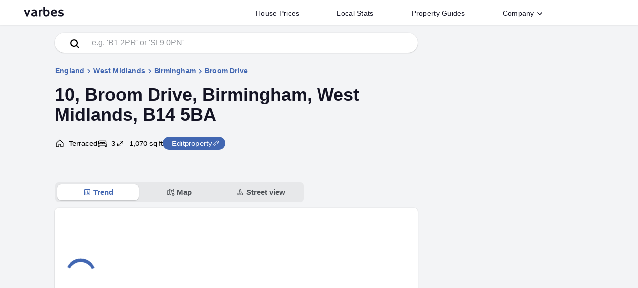

--- FILE ---
content_type: text/html; charset=utf-8
request_url: https://www.varbes.com/home-valuation/b14/birmingham/broom-drive/10
body_size: 24294
content:
<!DOCTYPE html><html lang="en-GB"><head>
  <meta charset="utf-8">
  <title>Property Valuation for 10, Broom Drive, Birmingham, West Midlands B14 5BA | Find and edit your home</title>
  <base href="/">
  <meta name="viewport" content="width=device-width, initial-scale=1">
  <meta name="application-name" content="Varbes">
  <link rel="icon" href="/favicon.ico" sizes="any">
  <link rel="icon" href="/assets/icon/favicon.svg" type="image/svg+xml">
  <link rel="apple-touch-icon" href="/assets/icon/apple-touch-icon.png">
  <link rel="manifest" href="/manifest.webmanifest">
 

<link rel="stylesheet" href="styles.ZT4CSIKX.css"><link rel="modulepreload" href="chunk-TFPALPNF.js"><link rel="modulepreload" href="chunk-3D6TGD5F.js"><link rel="modulepreload" href="chunk-ZHTSWQUE.js"><link rel="modulepreload" href="chunk-BCQMISJC.js"><link rel="modulepreload" href="chunk-2XGCKUTE.js"><link rel="modulepreload" href="chunk-WNK5MKNJ.js"><link rel="modulepreload" href="chunk-TLN3TNLN.js"><link rel="modulepreload" href="chunk-RHLJVZMP.js"><link rel="modulepreload" href="chunk-CUMBRGMT.js"><link rel="modulepreload" href="chunk-LLGQ3SXE.js"><link rel="modulepreload" href="chunk-HMY6FYJE.js"><link rel="modulepreload" href="chunk-H262P66I.js"><link rel="modulepreload" href="chunk-6EHZAEAA.js"><style ng-app-id="ng">mat-progress-bar[_ngcontent-ng-c919338801]{position:fixed;top:0;left:0;right:0;z-index:1001}</style><style ng-app-id="ng">.contain[_ngcontent-ng-c1477829858]{max-width:1200px;padding:0 8px 0 0;margin:0 auto;height:50px;line-height:50px;display:flex;position:relative;overflow:hidden;width:100%}.header[_ngcontent-ng-c1477829858]{width:100%;box-shadow:#0000001a 0 1px 3px,#0000000a 0 1px 1px;z-index:1000;background-color:#fff;position:relative}.searchIcon[_ngcontent-ng-c1477829858]{color:var(--main-black);opacity:.3}.searchIcon[_ngcontent-ng-c1477829858]   svg[_ngcontent-ng-c1477829858]{width:24px;height:24px}.logotext[_ngcontent-ng-c1477829858]{margin-left:8px}.logotext[_ngcontent-ng-c1477829858]   svg[_ngcontent-ng-c1477829858]{position:relative;top:-1px;fill:var(--main-black);width:80px;height:50px;transition:.15s cubic-bezier(.215,.61,.355,1);transition-property:fill}.logotext[_ngcontent-ng-c1477829858]   svg[_ngcontent-ng-c1477829858]:hover{fill:#6e6d7a}.logotext[_ngcontent-ng-c1477829858]:focus{outline:none}.link_list[_ngcontent-ng-c1477829858]{margin:auto 104px auto auto;padding:0;display:flex;height:-moz-fit-content;height:fit-content}@media only screen and (max-width: 999px){.link_list[_ngcontent-ng-c1477829858]{display:none}}.link_list[_ngcontent-ng-c1477829858]   li[_ngcontent-ng-c1477829858]{margin:0;display:flex;padding:5px 30px 0;color:var(--main-black);transition:.15s cubic-bezier(.215,.61,.355,1);transition-property:color;-o-user-select:none;-webkit-user-select:none;user-select:none}.link_list[_ngcontent-ng-c1477829858]   li[_ngcontent-ng-c1477829858]   button[_ngcontent-ng-c1477829858], .link_list[_ngcontent-ng-c1477829858]   li[_ngcontent-ng-c1477829858]   a[_ngcontent-ng-c1477829858]{background-color:transparent;border-radius:4px;font-weight:500;font-size:14px;color:var(--main-black);letter-spacing:.02em;padding:8px;line-height:1}.link_list[_ngcontent-ng-c1477829858]   li[_ngcontent-ng-c1477829858]   a[_ngcontent-ng-c1477829858]:hover{text-decoration-line:none}.link_list[_ngcontent-ng-c1477829858]   li[_ngcontent-ng-c1477829858]:focus, .link_list[_ngcontent-ng-c1477829858]   button[_ngcontent-ng-c1477829858]:focus, .link_list[_ngcontent-ng-c1477829858]   a[_ngcontent-ng-c1477829858]:focus{outline:none}@media print{.link_list[_ngcontent-ng-c1477829858]{display:none!important}}.fab[_ngcontent-ng-c1477829858]{position:absolute;top:50%;transform:translateY(-50%);right:8px}.fab[_ngcontent-ng-c1477829858]   img[_ngcontent-ng-c1477829858]{height:24px;width:24px}.menu_btn[_ngcontent-ng-c1477829858]{position:relative;width:50px}@media only screen and (min-width: 1000px){.menu_btn[_ngcontent-ng-c1477829858]{display:none}}.menu_button[_ngcontent-ng-c1477829858]{border-radius:50%;box-shadow:0;padding-left:0;padding-right:0;position:absolute;top:50%;left:50%;transform:translate(-50%,-50%);margin:auto;background-color:transparent}.menu_button[_ngcontent-ng-c1477829858]   div[_ngcontent-ng-c1477829858]   svg[_ngcontent-ng-c1477829858]{fill:#9e9ea7;color:#9e9ea7;width:24px;height:24px}.menu_button[_ngcontent-ng-c1477829858]:hover{background-color:var(--palette-light)}.mat-icon-button[_ngcontent-ng-c1477829858]{line-height:0}.rotatechevron[_ngcontent-ng-c1477829858]{transform:rotate(-180deg)!important}.downchevron[_ngcontent-ng-c1477829858]{width:14px;height:14px;display:inline-block;color:var(--main-color);transform:none;transition:transform .25s ease 0s}.downchevron[_ngcontent-ng-c1477829858]   svg[_ngcontent-ng-c1477829858]{display:block}.search_bar[_ngcontent-ng-c1477829858]{border-radius:0;width:1200px;max-width:100%}.search_bar[_ngcontent-ng-c1477829858]   input[_ngcontent-ng-c1477829858]{border:0;width:100%;outline:none}.search_bar[_ngcontent-ng-c1477829858]   input[_ngcontent-ng-c1477829858]::placeholder{color:var(--main-color-offset)}.search_bar[_ngcontent-ng-c1477829858]   .search_btn_col[_ngcontent-ng-c1477829858]{max-width:120px;min-width:120px;position:relative}.search_bar[_ngcontent-ng-c1477829858]   .searchBtn[_ngcontent-ng-c1477829858]{padding:0;font-size:20px;border-radius:0;margin:0 16px}.search_bar[_ngcontent-ng-c1477829858]   .search_btn[_ngcontent-ng-c1477829858]{height:52px;max-width:120px;width:100%;color:#fff;background:var(--main-black);font-size:16px;font-weight:500;letter-spacing:.05em}.search_bar[_ngcontent-ng-c1477829858]   .search_btn[_ngcontent-ng-c1477829858]:hover{background-color:#3f4762}.search_bar[_ngcontent-ng-c1477829858]   .search_bar_contain[_ngcontent-ng-c1477829858]{border-radius:0;border:4px solid var(--main-black);color:var(--main-black);margin-right:-40px;background-color:#ffffff80}.button_open[_ngcontent-ng-c1477829858]{background:rgba(0,0,0,.04)!important}.activeMenu[_ngcontent-ng-c1477829858]{transition-property:height,display;transition-timing-function:cubic-bezier(.75,0,.15,1);transition-delay:0s,0s,.4s;transition-duration:.4s,.4s,0s}@media only screen and (min-width: 999px){.activeMenu[_ngcontent-ng-c1477829858]{visibility:hidden!important;height:0px!important}}.simpleList[_ngcontent-ng-c1477829858]{list-style-type:none;padding:16px 0;margin:0;width:100%}.simpleList[_ngcontent-ng-c1477829858]   li[_ngcontent-ng-c1477829858]{margin:0}.simpleList[_ngcontent-ng-c1477829858]   li[_ngcontent-ng-c1477829858]   a[_ngcontent-ng-c1477829858]{display:inline-block;width:100%;padding:15px 40px}.simpleLink[_ngcontent-ng-c1477829858]{font-weight:500;color:var(--main-black);letter-spacing:.02em;font-size:15px}.simpleLink[_ngcontent-ng-c1477829858]:hover, .simpleLink[_ngcontent-ng-c1477829858]:focus{background-color:var(--color-faq)}.mobileMenu[_ngcontent-ng-c1477829858]{position:relative;width:100%;height:0px;visibility:hidden;overflow:hidden;padding:0 16px}.mobileMenu[_ngcontent-ng-c1477829858]   .simpleList[_ngcontent-ng-c1477829858]{padding:0}.mobileMenu[_ngcontent-ng-c1477829858]   .simpleList[_ngcontent-ng-c1477829858]   li[_ngcontent-ng-c1477829858]   a[_ngcontent-ng-c1477829858]{padding:10px 40px}.mobileMenu[_ngcontent-ng-c1477829858]   .menu-item[_ngcontent-ng-c1477829858], .mobileMenu[_ngcontent-ng-c1477829858]   mat-expansion-panel[_ngcontent-ng-c1477829858]{width:100%;background-color:#fff;border-top:2px solid var(--color-faq);box-shadow:none!important;border-radius:0}.mobileMenu[_ngcontent-ng-c1477829858]   mat-expansion-panel[_ngcontent-ng-c1477829858]:last-of-type{border-bottom:2px solid var(--color-faq)}.mobileMenu[_ngcontent-ng-c1477829858]   .list_business[_ngcontent-ng-c1477829858]{margin-top:16px;margin-bottom:50px;text-align:right;padding-left:0;padding-right:6px}.mobileMenu[_ngcontent-ng-c1477829858]   .list_business[_ngcontent-ng-c1477829858]   li[_ngcontent-ng-c1477829858]{padding:6px;display:inline-block;margin:0 6px}.mobileMenu[_ngcontent-ng-c1477829858]   .list_business[_ngcontent-ng-c1477829858]   li[_ngcontent-ng-c1477829858]   a[_ngcontent-ng-c1477829858]{color:var(--main-color-offset);font-size:12px;font-weight:500}.mobileMenu[_ngcontent-ng-c1477829858]   .menu-item[_ngcontent-ng-c1477829858], .mobileMenu[_ngcontent-ng-c1477829858]   mat-panel-title[_ngcontent-ng-c1477829858]{font-weight:600;font-size:16px;color:var(--main-black);letter-spacing:.02em}.mobileMenu[_ngcontent-ng-c1477829858]   .menuDiv[_ngcontent-ng-c1477829858]{height:3rem;display:flex;flex-direction:row;align-items:center;padding:0 24px;background-color:#fff;border-top:2px solid var(--color-faq)}.mobileMenu[_ngcontent-ng-c1477829858]   .menuDiv[_ngcontent-ng-c1477829858]   .text[_ngcontent-ng-c1477829858]{font-weight:600;font-size:16px;color:var(--main-black);letter-spacing:.02em;display:flex;flex:1;flex-direction:row;overflow:visible}.mobileMenu[_ngcontent-ng-c1477829858]   .menuDiv[_ngcontent-ng-c1477829858]   .icon[_ngcontent-ng-c1477829858]{border-style:solid;border-width:0 2px 2px 0;content:"";display:inline-block;padding:3px;transform:rotate(315deg);vertical-align:middle;color:#0000008a}.mobileMenu[_ngcontent-ng-c1477829858]   .menuDiv[_ngcontent-ng-c1477829858]:hover, .mobileMenu[_ngcontent-ng-c1477829858]   .menuDiv[_ngcontent-ng-c1477829858]:focus{background-color:var(--color-faq);cursor:pointer}</style><style ng-app-id="ng">.footer_container[_ngcontent-ng-c2334380280]{background-color:#02203c;color:#fff}.footer[_ngcontent-ng-c2334380280]{padding:64px 0 20px;max-width:1200px;margin:0 auto}@media only screen and (max-width: 1000px){.footer[_ngcontent-ng-c2334380280]{padding:32px 10px 20px}}.social_legal[_ngcontent-ng-c2334380280]{border-top:1px solid #53535e;margin-bottom:32px}@media only screen and (max-width: 1000px){.social_legal[_ngcontent-ng-c2334380280]{margin-bottom:0}}a[_ngcontent-ng-c2334380280]{color:#fff;display:inline-block;transition:.3s;font-weight:unset}a[_ngcontent-ng-c2334380280]:hover:not(.logotext){text-underline-offset:3px;text-decoration-line:underline;text-decoration-thickness:1px;cursor:pointer}.list_business[_ngcontent-ng-c2334380280]{padding-left:0}.list_business[_ngcontent-ng-c2334380280]   li[_ngcontent-ng-c2334380280]{font-weight:500;padding:6px;display:inline-block;margin:0 6px}@media only screen and (max-width: 500px){.list_business[_ngcontent-ng-c2334380280]{font-size:12px}}.logotext[_ngcontent-ng-c2334380280]{cursor:pointer;margin-bottom:-6px;position:relative;top:-6px}@media only screen and (max-width: 1000px){.logotext[_ngcontent-ng-c2334380280]{top:0;margin-bottom:6px}}.logotext[_ngcontent-ng-c2334380280]   svg[_ngcontent-ng-c2334380280]   path[_ngcontent-ng-c2334380280]{fill:#fff}.footer_header[_ngcontent-ng-c2334380280]{letter-spacing:.4px;font-size:14px;font-weight:500;text-transform:uppercase;margin-bottom:14px;color:#fff}@media only screen and (max-width: 1000px){.footer_header[_ngcontent-ng-c2334380280]{margin-bottom:0}}.footer_list[_ngcontent-ng-c2334380280]{padding-left:0;list-style-type:none;font-size:13px;font-weight:400;margin-top:0}.footer_list[_ngcontent-ng-c2334380280]   li[_ngcontent-ng-c2334380280]{padding:.375em 0}.links_grid[_ngcontent-ng-c2334380280]{margin-bottom:64px}@media only screen and (max-width: 1000px){.links_grid[_ngcontent-ng-c2334380280]   .rowContainer[_ngcontent-ng-c2334380280]{flex-wrap:wrap}.links_grid[_ngcontent-ng-c2334380280]   .rowContainer[_ngcontent-ng-c2334380280]   .colContainer[_ngcontent-ng-c2334380280]{width:50%;min-width:50%;margin-bottom:10px}}.footer_strapline[_ngcontent-ng-c2334380280]{font-size:12px;font-weight:400}.footer_firstcol[_ngcontent-ng-c2334380280]{padding-right:32px!important}@media only screen and (max-width: 1000px){.footer_firstcol[_ngcontent-ng-c2334380280]{width:100%;min-width:100%!important;margin-bottom:52px!important}}.svg_color[_ngcontent-ng-c2334380280]{width:24px;height:24px;margin:0 1px}.svg_color[_ngcontent-ng-c2334380280]   svg[_ngcontent-ng-c2334380280]{fill:#fff}ul[_ngcontent-ng-c2334380280]   li[_ngcontent-ng-c2334380280]{font-size:13px}</style><style ng-app-id="ng">.mat-button .mat-button-focus-overlay,.mat-icon-button .mat-button-focus-overlay{opacity:0}.mat-button:hover:not(.mat-button-disabled) .mat-button-focus-overlay,.mat-stroked-button:hover:not(.mat-button-disabled) .mat-button-focus-overlay{opacity:.04}@media(hover: none){.mat-button:hover:not(.mat-button-disabled) .mat-button-focus-overlay,.mat-stroked-button:hover:not(.mat-button-disabled) .mat-button-focus-overlay{opacity:0}}.mat-button,.mat-icon-button,.mat-stroked-button,.mat-flat-button{box-sizing:border-box;position:relative;-webkit-user-select:none;user-select:none;cursor:pointer;outline:none;border:none;-webkit-tap-highlight-color:rgba(0,0,0,0);display:inline-block;white-space:nowrap;text-decoration:none;vertical-align:baseline;text-align:center;margin:0;min-width:64px;line-height:36px;padding:0 16px;border-radius:4px;overflow:visible}.mat-button::-moz-focus-inner,.mat-icon-button::-moz-focus-inner,.mat-stroked-button::-moz-focus-inner,.mat-flat-button::-moz-focus-inner{border:0}.mat-button.mat-button-disabled,.mat-icon-button.mat-button-disabled,.mat-stroked-button.mat-button-disabled,.mat-flat-button.mat-button-disabled{cursor:default}.mat-button.cdk-keyboard-focused .mat-button-focus-overlay,.mat-button.cdk-program-focused .mat-button-focus-overlay,.mat-icon-button.cdk-keyboard-focused .mat-button-focus-overlay,.mat-icon-button.cdk-program-focused .mat-button-focus-overlay,.mat-stroked-button.cdk-keyboard-focused .mat-button-focus-overlay,.mat-stroked-button.cdk-program-focused .mat-button-focus-overlay,.mat-flat-button.cdk-keyboard-focused .mat-button-focus-overlay,.mat-flat-button.cdk-program-focused .mat-button-focus-overlay{opacity:.12}.mat-button::-moz-focus-inner,.mat-icon-button::-moz-focus-inner,.mat-stroked-button::-moz-focus-inner,.mat-flat-button::-moz-focus-inner{border:0}.mat-raised-button{box-sizing:border-box;position:relative;-webkit-user-select:none;user-select:none;cursor:pointer;outline:none;border:none;-webkit-tap-highlight-color:rgba(0,0,0,0);display:inline-block;white-space:nowrap;text-decoration:none;vertical-align:baseline;text-align:center;margin:0;min-width:64px;line-height:36px;padding:0 16px;border-radius:4px;overflow:visible;transform:translate3d(0, 0, 0);transition:background 400ms cubic-bezier(0.25, 0.8, 0.25, 1),box-shadow 280ms cubic-bezier(0.4, 0, 0.2, 1)}.mat-raised-button::-moz-focus-inner{border:0}.mat-raised-button.mat-button-disabled{cursor:default}.mat-raised-button.cdk-keyboard-focused .mat-button-focus-overlay,.mat-raised-button.cdk-program-focused .mat-button-focus-overlay{opacity:.12}.mat-raised-button::-moz-focus-inner{border:0}.mat-raised-button._mat-animation-noopable{transition:none !important;animation:none !important}.mat-stroked-button{border:1px solid currentColor;padding:0 15px;line-height:34px}.mat-stroked-button .mat-button-ripple.mat-ripple,.mat-stroked-button .mat-button-focus-overlay{top:-1px;left:-1px;right:-1px;bottom:-1px}.mat-fab{box-sizing:border-box;position:relative;-webkit-user-select:none;user-select:none;cursor:pointer;outline:none;border:none;-webkit-tap-highlight-color:rgba(0,0,0,0);display:inline-block;white-space:nowrap;text-decoration:none;vertical-align:baseline;text-align:center;margin:0;min-width:64px;line-height:36px;padding:0 16px;border-radius:4px;overflow:visible;transform:translate3d(0, 0, 0);transition:background 400ms cubic-bezier(0.25, 0.8, 0.25, 1),box-shadow 280ms cubic-bezier(0.4, 0, 0.2, 1);min-width:0;border-radius:50%;width:56px;height:56px;padding:0;flex-shrink:0}.mat-fab::-moz-focus-inner{border:0}.mat-fab.mat-button-disabled{cursor:default}.mat-fab.cdk-keyboard-focused .mat-button-focus-overlay,.mat-fab.cdk-program-focused .mat-button-focus-overlay{opacity:.12}.mat-fab::-moz-focus-inner{border:0}.mat-fab._mat-animation-noopable{transition:none !important;animation:none !important}.mat-fab .mat-button-wrapper{padding:16px 0;display:inline-block;line-height:24px}.mat-mini-fab{box-sizing:border-box;position:relative;-webkit-user-select:none;user-select:none;cursor:pointer;outline:none;border:none;-webkit-tap-highlight-color:rgba(0,0,0,0);display:inline-block;white-space:nowrap;text-decoration:none;vertical-align:baseline;text-align:center;margin:0;min-width:64px;line-height:36px;padding:0 16px;border-radius:4px;overflow:visible;transform:translate3d(0, 0, 0);transition:background 400ms cubic-bezier(0.25, 0.8, 0.25, 1),box-shadow 280ms cubic-bezier(0.4, 0, 0.2, 1);min-width:0;border-radius:50%;width:40px;height:40px;padding:0;flex-shrink:0}.mat-mini-fab::-moz-focus-inner{border:0}.mat-mini-fab.mat-button-disabled{cursor:default}.mat-mini-fab.cdk-keyboard-focused .mat-button-focus-overlay,.mat-mini-fab.cdk-program-focused .mat-button-focus-overlay{opacity:.12}.mat-mini-fab::-moz-focus-inner{border:0}.mat-mini-fab._mat-animation-noopable{transition:none !important;animation:none !important}.mat-mini-fab .mat-button-wrapper{padding:8px 0;display:inline-block;line-height:24px}.mat-icon-button{padding:0;min-width:0;width:40px;height:40px;flex-shrink:0;line-height:40px;border-radius:50%}.mat-icon-button i,.mat-icon-button .mat-icon{line-height:24px}.mat-button-ripple.mat-ripple,.mat-button-focus-overlay{top:0;left:0;right:0;bottom:0;position:absolute;pointer-events:none;border-radius:inherit}.mat-button-ripple.mat-ripple:not(:empty){transform:translateZ(0)}.mat-button-focus-overlay{opacity:0;transition:opacity 200ms cubic-bezier(0.35, 0, 0.25, 1),background-color 200ms cubic-bezier(0.35, 0, 0.25, 1)}._mat-animation-noopable .mat-button-focus-overlay{transition:none}.mat-button-ripple-round{border-radius:50%;z-index:1}.mat-button .mat-button-wrapper>*,.mat-flat-button .mat-button-wrapper>*,.mat-stroked-button .mat-button-wrapper>*,.mat-raised-button .mat-button-wrapper>*,.mat-icon-button .mat-button-wrapper>*,.mat-fab .mat-button-wrapper>*,.mat-mini-fab .mat-button-wrapper>*{vertical-align:middle}.mat-form-field:not(.mat-form-field-appearance-legacy) .mat-form-field-prefix .mat-icon-button,.mat-form-field:not(.mat-form-field-appearance-legacy) .mat-form-field-suffix .mat-icon-button{display:inline-flex;justify-content:center;align-items:center;font-size:inherit;width:2.5em;height:2.5em}.mat-flat-button::before,.mat-raised-button::before,.mat-fab::before,.mat-mini-fab::before{margin:calc(calc(var(--mat-focus-indicator-border-width, 3px) + 2px) * -1)}.mat-stroked-button::before{margin:calc(calc(var(--mat-focus-indicator-border-width, 3px) + 3px) * -1)}.cdk-high-contrast-active .mat-button,.cdk-high-contrast-active .mat-flat-button,.cdk-high-contrast-active .mat-raised-button,.cdk-high-contrast-active .mat-icon-button,.cdk-high-contrast-active .mat-fab,.cdk-high-contrast-active .mat-mini-fab{outline:solid 1px}.mat-datepicker-toggle .mat-mdc-button-base{width:40px;height:40px;padding:8px 0}.mat-datepicker-actions .mat-button-base+.mat-button-base{margin-left:8px}[dir=rtl] .mat-datepicker-actions .mat-button-base+.mat-button-base{margin-left:0;margin-right:8px}</style><style ng-app-id="ng">mat-menu{display:none}.mat-menu-panel{min-width:112px;max-width:280px;overflow:auto;-webkit-overflow-scrolling:touch;max-height:calc(100vh - 48px);border-radius:4px;outline:0;min-height:64px;position:relative}.mat-menu-panel.ng-animating{pointer-events:none}.cdk-high-contrast-active .mat-menu-panel{outline:solid 1px}.mat-menu-content:not(:empty){padding-top:8px;padding-bottom:8px}.mat-menu-item{-webkit-user-select:none;user-select:none;cursor:pointer;outline:none;border:none;-webkit-tap-highlight-color:rgba(0,0,0,0);white-space:nowrap;overflow:hidden;text-overflow:ellipsis;display:block;line-height:48px;height:48px;padding:0 16px;text-align:left;text-decoration:none;max-width:100%;position:relative}.mat-menu-item::-moz-focus-inner{border:0}.mat-menu-item[disabled]{cursor:default}[dir=rtl] .mat-menu-item{text-align:right}.mat-menu-item .mat-icon{margin-right:16px;vertical-align:middle}.mat-menu-item .mat-icon svg{vertical-align:top}[dir=rtl] .mat-menu-item .mat-icon{margin-left:16px;margin-right:0}.mat-menu-item[disabled]::after{display:block;position:absolute;content:"";top:0;left:0;bottom:0;right:0}.cdk-high-contrast-active .mat-menu-item{margin-top:1px}.mat-menu-item-submenu-trigger{padding-right:32px}[dir=rtl] .mat-menu-item-submenu-trigger{padding-right:16px;padding-left:32px}.mat-menu-submenu-icon{position:absolute;top:50%;right:16px;transform:translateY(-50%);width:5px;height:10px;fill:currentColor}[dir=rtl] .mat-menu-submenu-icon{right:auto;left:16px;transform:translateY(-50%) scaleX(-1)}.cdk-high-contrast-active .mat-menu-submenu-icon{fill:CanvasText}button.mat-menu-item{width:100%}.mat-menu-item .mat-menu-ripple{top:0;left:0;right:0;bottom:0;position:absolute;pointer-events:none}</style><style ng-app-id="ng">.mat-expansion-panel{--mat-expansion-container-shape:4px;box-sizing:content-box;display:block;margin:0;overflow:hidden;transition:margin 225ms cubic-bezier(0.4, 0, 0.2, 1),box-shadow 280ms cubic-bezier(0.4, 0, 0.2, 1);position:relative;background:var(--mat-expansion-container-background-color);color:var(--mat-expansion-container-text-color);border-radius:var(--mat-expansion-container-shape)}.mat-expansion-panel:not([class*=mat-elevation-z]){box-shadow:0px 3px 1px -2px rgba(0, 0, 0, 0.2), 0px 2px 2px 0px rgba(0, 0, 0, 0.14), 0px 1px 5px 0px rgba(0, 0, 0, 0.12)}.mat-accordion .mat-expansion-panel:not(.mat-expanded),.mat-accordion .mat-expansion-panel:not(.mat-expansion-panel-spacing){border-radius:0}.mat-accordion .mat-expansion-panel:first-of-type{border-top-right-radius:var(--mat-expansion-container-shape);border-top-left-radius:var(--mat-expansion-container-shape)}.mat-accordion .mat-expansion-panel:last-of-type{border-bottom-right-radius:var(--mat-expansion-container-shape);border-bottom-left-radius:var(--mat-expansion-container-shape)}.cdk-high-contrast-active .mat-expansion-panel{outline:solid 1px}.mat-expansion-panel.ng-animate-disabled,.ng-animate-disabled .mat-expansion-panel,.mat-expansion-panel._mat-animation-noopable{transition:none}.mat-expansion-panel-content{display:flex;flex-direction:column;overflow:visible;font-family:var(--mat-expansion-container-text-font);font-size:var(--mat-expansion-container-text-size);font-weight:var(--mat-expansion-container-text-weight);line-height:var(--mat-expansion-container-text-line-height);letter-spacing:var(--mat-expansion-container-text-tracking)}.mat-expansion-panel-content[style*="visibility: hidden"] *{visibility:hidden !important}.mat-expansion-panel-body{padding:0 24px 16px}.mat-expansion-panel-spacing{margin:16px 0}.mat-accordion>.mat-expansion-panel-spacing:first-child,.mat-accordion>*:first-child:not(.mat-expansion-panel) .mat-expansion-panel-spacing{margin-top:0}.mat-accordion>.mat-expansion-panel-spacing:last-child,.mat-accordion>*:last-child:not(.mat-expansion-panel) .mat-expansion-panel-spacing{margin-bottom:0}.mat-action-row{border-top-style:solid;border-top-width:1px;display:flex;flex-direction:row;justify-content:flex-end;padding:16px 8px 16px 24px;border-top-color:var(--mat-expansion-actions-divider-color)}.mat-action-row .mat-button-base,.mat-action-row .mat-mdc-button-base{margin-left:8px}[dir=rtl] .mat-action-row .mat-button-base,[dir=rtl] .mat-action-row .mat-mdc-button-base{margin-left:0;margin-right:8px}</style><style ng-app-id="ng">.mat-expansion-panel-header{display:flex;flex-direction:row;align-items:center;padding:0 24px;border-radius:inherit;transition:height 225ms cubic-bezier(0.4, 0, 0.2, 1);height:var(--mat-expansion-header-collapsed-state-height);font-family:var(--mat-expansion-header-text-font);font-size:var(--mat-expansion-header-text-size);font-weight:var(--mat-expansion-header-text-weight);line-height:var(--mat-expansion-header-text-line-height);letter-spacing:var(--mat-expansion-header-text-tracking)}.mat-expansion-panel-header.mat-expanded{height:var(--mat-expansion-header-expanded-state-height)}.mat-expansion-panel-header[aria-disabled=true]{color:var(--mat-expansion-header-disabled-state-text-color)}.mat-expansion-panel-header:not([aria-disabled=true]){cursor:pointer}.mat-expansion-panel:not(.mat-expanded) .mat-expansion-panel-header:not([aria-disabled=true]):hover{background:var(--mat-expansion-header-hover-state-layer-color)}@media(hover: none){.mat-expansion-panel:not(.mat-expanded) .mat-expansion-panel-header:not([aria-disabled=true]):hover{background:var(--mat-expansion-container-background-color)}}.mat-expansion-panel .mat-expansion-panel-header:not([aria-disabled=true]).cdk-keyboard-focused,.mat-expansion-panel .mat-expansion-panel-header:not([aria-disabled=true]).cdk-program-focused{background:var(--mat-expansion-header-focus-state-layer-color)}.mat-expansion-panel-header._mat-animation-noopable{transition:none}.mat-expansion-panel-header:focus,.mat-expansion-panel-header:hover{outline:none}.mat-expansion-panel-header.mat-expanded:focus,.mat-expansion-panel-header.mat-expanded:hover{background:inherit}.mat-expansion-panel-header.mat-expansion-toggle-indicator-before{flex-direction:row-reverse}.mat-expansion-panel-header.mat-expansion-toggle-indicator-before .mat-expansion-indicator{margin:0 16px 0 0}[dir=rtl] .mat-expansion-panel-header.mat-expansion-toggle-indicator-before .mat-expansion-indicator{margin:0 0 0 16px}.mat-content{display:flex;flex:1;flex-direction:row;overflow:hidden}.mat-content.mat-content-hide-toggle{margin-right:8px}[dir=rtl] .mat-content.mat-content-hide-toggle{margin-right:0;margin-left:8px}.mat-expansion-toggle-indicator-before .mat-content.mat-content-hide-toggle{margin-left:24px;margin-right:0}[dir=rtl] .mat-expansion-toggle-indicator-before .mat-content.mat-content-hide-toggle{margin-right:24px;margin-left:0}.mat-expansion-panel-header-title{color:var(--mat-expansion-header-text-color)}.mat-expansion-panel-header-title,.mat-expansion-panel-header-description{display:flex;flex-grow:1;flex-basis:0;margin-right:16px;align-items:center}[dir=rtl] .mat-expansion-panel-header-title,[dir=rtl] .mat-expansion-panel-header-description{margin-right:0;margin-left:16px}.mat-expansion-panel-header[aria-disabled=true] .mat-expansion-panel-header-title,.mat-expansion-panel-header[aria-disabled=true] .mat-expansion-panel-header-description{color:inherit}.mat-expansion-panel-header-description{flex-grow:2;color:var(--mat-expansion-header-description-color)}.mat-expansion-indicator::after{border-style:solid;border-width:0 2px 2px 0;content:"";display:inline-block;padding:3px;transform:rotate(45deg);vertical-align:middle;color:var(--mat-expansion-header-indicator-color)}.cdk-high-contrast-active .mat-expansion-panel-content{border-top:1px solid;border-top-left-radius:0;border-top-right-radius:0}</style><style ng-app-id="ng">.contentContainerAd[_ngcontent-ng-c2601444670]{background-color:var(--light-bg);line-height:1.5}.maincontentpval[_ngcontent-ng-c2601444670]{max-width:1200px;margin:0 auto;min-height:100vh}.results_css[_ngcontent-ng-c2601444670]{position:relative;width:100%;box-shadow:var(--sharp-box-shadow);padding:1rem;margin:2rem 0;background-color:#fff;border-radius:8px}@media only screen and (max-width: 760px){.results_css[_ngcontent-ng-c2601444670]{border-radius:0;border:0;box-shadow:none}}.nav_buttons[_ngcontent-ng-c2601444670]{position:relative;z-index:1;display:grid;width:-moz-fit-content;width:fit-content;justify-content:start;grid-template-columns:1fr 1fr 1fr;max-width:500px;width:100%;margin:4rem auto 0 0;padding:.25rem;background-color:#0000000d;border-radius:8px;border:1px solid var(--light-bg)}@media only screen and (max-width: 760px){.nav_buttons[_ngcontent-ng-c2601444670]{margin:4rem auto 0 1rem}}@media only screen and (max-width: 600px){.nav_buttons[_ngcontent-ng-c2601444670]{margin:3rem 0 0;border-radius:0;padding:.25rem .5rem;min-width:100%;width:100%}}.nav_buttons[_ngcontent-ng-c2601444670]   button[_ngcontent-ng-c2601444670]{box-shadow:none;padding:0 1rem;border-radius:8px;height:2rem;font-weight:600;line-height:1.5;font-size:15px;display:flex;align-items:center;justify-content:center;color:var(--dark-offset)}@media only screen and (max-width: 760px){.nav_buttons[_ngcontent-ng-c2601444670]   button[_ngcontent-ng-c2601444670]{font-size:14px}}.nav_buttons[_ngcontent-ng-c2601444670]   button[_ngcontent-ng-c2601444670]   .btnFlex[_ngcontent-ng-c2601444670]{display:flex;flex-direction:row;align-items:center;justify-content:center;gap:.25rem;width:100%;position:relative}.nav_buttons[_ngcontent-ng-c2601444670]   button[_ngcontent-ng-c2601444670]   svg[_ngcontent-ng-c2601444670]{width:16px;height:16px;margin-right:.25rem}.nav_buttons[_ngcontent-ng-c2601444670]   .btnBorder[_ngcontent-ng-c2601444670]:after{width:1px;height:50%;background-color:var(--mat-expansion-actions-divider-color);content:"";display:block;position:absolute;bottom:25%;right:0}.nav_buttons[_ngcontent-ng-c2601444670]   .selectedMain[_ngcontent-ng-c2601444670]{color:var(--property-highlight)!important;background-color:#fff;box-shadow:var(--sharp-box-shadow)}.mapsIframe[_ngcontent-ng-c2601444670]{border:0;width:100%;height:100%;outline:0}.fourCols[_ngcontent-ng-c2601444670]{max-width:600px;grid-template-columns:1fr 1fr 1fr 1fr}@media only screen and (max-width: 760px){.fourCols[_ngcontent-ng-c2601444670]{max-width:100%;grid-template-columns:1fr 1fr}}.graphHeader[_ngcontent-ng-c2601444670]{display:flex;margin:1rem 0 2rem;justify-content:space-between}.graphHeader[_ngcontent-ng-c2601444670]   .graphOptions[_ngcontent-ng-c2601444670]{color:var(--main-black)}.graphHeader[_ngcontent-ng-c2601444670]   .graphOptions[_ngcontent-ng-c2601444670]   svg[_ngcontent-ng-c2601444670]{width:20px;height:20px}.smallNav[_ngcontent-ng-c2601444670]{max-width:275px;grid-template-columns:1fr 1fr;background-color:#e7e8e9;border-radius:.5rem!important;border:unset;margin:0;gap:.25rem;min-width:unset!important}.smallNav[_ngcontent-ng-c2601444670]   button[_ngcontent-ng-c2601444670]{font-size:14px}.hasHeader[_ngcontent-ng-c2601444670]{margin-top:10px}.search_results[_ngcontent-ng-c2601444670]{background-color:#fff;box-shadow:#65778633 0 0 15px,#65778626 0 0 3px 1px;position:absolute;z-index:1000;width:100%;top:60px;color:var(--main-black);border-radius:1rem}@media only screen and (max-width: 800px){.search_results[_ngcontent-ng-c2601444670]{width:calc(100% - 20px)}}.search_results[_ngcontent-ng-c2601444670]   ul[_ngcontent-ng-c2601444670]{padding-left:0}.search_results[_ngcontent-ng-c2601444670]   li[_ngcontent-ng-c2601444670]{list-style:none;outline:none;padding:0}.search_results[_ngcontent-ng-c2601444670]   li[_ngcontent-ng-c2601444670]   a[_ngcontent-ng-c2601444670]{width:100%;height:100%;display:block;text-align:left;color:var(--main-black);padding-left:40px;text-overflow:ellipsis;white-space:nowrap;overflow:hidden;height:50px;line-height:50px;margin:0;font-weight:500;letter-spacing:.02em;font-size:17px}.search_results[_ngcontent-ng-c2601444670]   li[_ngcontent-ng-c2601444670]:hover, .search_results[_ngcontent-ng-c2601444670]   li[_ngcontent-ng-c2601444670]:focus{cursor:pointer;background-color:var(--border-color)}.activeSuggestion[_ngcontent-ng-c2601444670]{background-color:var(--border-color)}.search_bar[_ngcontent-ng-c2601444670]{margin:1rem 0 1.5rem;padding:0;border-radius:0;z-index:34;position:relative}.search_bar[_ngcontent-ng-c2601444670]   input[_ngcontent-ng-c2601444670]{border:0;width:100%;outline:none;height:100%}.search_bar[_ngcontent-ng-c2601444670]   input[_ngcontent-ng-c2601444670]::placeholder{color:#94979c;font-weight:400}.search_bar[_ngcontent-ng-c2601444670]   .active[_ngcontent-ng-c2601444670]{background-color:var(--color-faq)}.search_bar[_ngcontent-ng-c2601444670]   .searchBtn[_ngcontent-ng-c2601444670]{padding:0;font-size:20px;border-radius:0;margin:0 .5rem 0 1rem;display:flex;align-items:center;justify-content:center;height:32px}.search_bar[_ngcontent-ng-c2601444670]   .searchBtn[_ngcontent-ng-c2601444670]   svg[_ngcontent-ng-c2601444670]{width:22px;height:22px}.search_bar[_ngcontent-ng-c2601444670]   .search_bar_contain[_ngcontent-ng-c2601444670]{border-radius:28px;border:2px solid white;color:var(--footer-blue);overflow:hidden;box-shadow:var(--sharp-box-shadow);background-color:#fff}.mainFigure[_ngcontent-ng-c2601444670]{font-weight:500;color:var(--main-black)}.mainFigure[_ngcontent-ng-c2601444670]   .description[_ngcontent-ng-c2601444670]{font-size:14px;font-weight:400;color:var(--dark-offset)}.tableChip[_ngcontent-ng-c2601444670]{border-radius:4px!important;margin:0!important;font-size:14px!important}p[_ngcontent-ng-c2601444670]{font-weight:400;font-size:16px;line-height:1.5;color:var(--main-black)}.chiplet[_ngcontent-ng-c2601444670]{font-size:13px;font-weight:600;letter-spacing:.02em;border-radius:4px;width:-moz-fit-content;width:fit-content;padding:0 8px;text-align:center;color:#1b6c52;height:-moz-fit-content;height:fit-content;background-color:#01debe2b;display:flex;align-items:center}h2[_ngcontent-ng-c2601444670]{margin:0;font-weight:600;display:inline-block;font-size:18px;text-align:center}h1[_ngcontent-ng-c2601444670]{margin:0;line-height:1.125;font-size:36px;font-weight:600}@media only screen and (max-width: 760px){h1[_ngcontent-ng-c2601444670]{font-size:24px}}.error[_ngcontent-ng-c2601444670]{color:red;background-color:#fff8e8;border:1px solid #ffe9bf}.msg[_ngcontent-ng-c2601444670]{width:100%;border-radius:.25rem;font-size:16px;font-weight:600;position:relative;padding:8px;margin:15px 0;display:flex;align-content:center;align-items:center}ul[_ngcontent-ng-c2601444670]{margin:1.5rem 0}ul[_ngcontent-ng-c2601444670]   li[_ngcontent-ng-c2601444670]{font-size:16px}.flexProperties[_ngcontent-ng-c2601444670]{position:relative;display:flex;flex-wrap:wrap;justify-content:space-between;align-items:flex-start;margin-top:2rem}.radioBtnsContainer[_ngcontent-ng-c2601444670]{width:200px}.radioBtnsContainer[_ngcontent-ng-c2601444670]   div[_ngcontent-ng-c2601444670]{margin:10px 0}.radioBtnsContainer[_ngcontent-ng-c2601444670]   div[_ngcontent-ng-c2601444670]   span[_ngcontent-ng-c2601444670]{font-size:15px;font-weight:600}.radioBtns[_ngcontent-ng-c2601444670]   .container[_ngcontent-ng-c2601444670]{display:block;position:relative;padding:8px 0 8px 35px;cursor:pointer;font-weight:400;font-size:15px!important;color:var(--main-black);-webkit-user-select:none;user-select:none}.radioBtns[_ngcontent-ng-c2601444670]   .container[_ngcontent-ng-c2601444670]   input[_ngcontent-ng-c2601444670]{position:absolute;opacity:0;cursor:pointer}.radioBtns[_ngcontent-ng-c2601444670]   .checkmark[_ngcontent-ng-c2601444670]{position:absolute;top:50%;left:0;height:22px;width:22px;background-color:#eee;border-radius:50%;transform:translateY(-50%)}.radioBtns[_ngcontent-ng-c2601444670]   .container[_ngcontent-ng-c2601444670]:hover   input[_ngcontent-ng-c2601444670] ~ .checkmark[_ngcontent-ng-c2601444670]{background-color:#ccc}.radioBtns[_ngcontent-ng-c2601444670]   .container[_ngcontent-ng-c2601444670]   input[_ngcontent-ng-c2601444670]:checked ~ .checkmark[_ngcontent-ng-c2601444670]{border:2px solid var(--property-highlight);background-color:transparent}.radioBtns[_ngcontent-ng-c2601444670]   .checkmark[_ngcontent-ng-c2601444670]:after{content:"";position:absolute;display:none}.radioBtns[_ngcontent-ng-c2601444670]   .container[_ngcontent-ng-c2601444670]   input[_ngcontent-ng-c2601444670]:checked ~ .checkmark[_ngcontent-ng-c2601444670]:after{display:block}.radioBtns[_ngcontent-ng-c2601444670]   .container[_ngcontent-ng-c2601444670]   .checkmark[_ngcontent-ng-c2601444670]:after{top:50%;left:50%;width:11px;height:11px;border-radius:50%;transform:translate(-50%,-50%);background:var(--property-highlight)}.alternateTable[_ngcontent-ng-c2601444670]{margin:1.5rem 0;padding-top:0!important;position:relative;border:1px solid var(--border-color);border-radius:8px;overflow:hidden}.alternateTable[_ngcontent-ng-c2601444670]   svg[_ngcontent-ng-c2601444670]{width:16px;height:16px}@media only screen and (max-width: 375px){.alternateTable[_ngcontent-ng-c2601444670]   .buttonText[_ngcontent-ng-c2601444670]{max-width:80px;text-overflow:ellipsis;white-space:nowrap;overflow:hidden;display:inline-block}}.alternateTable[_ngcontent-ng-c2601444670]   .tableRow[_ngcontent-ng-c2601444670]{display:grid;grid-template-columns:1fr 200px;align-items:center;height:40px;padding:0 1rem;border-bottom:1px solid var(--color-faq)}@media only screen and (max-width: 650px){.alternateTable[_ngcontent-ng-c2601444670]   .tableRow[_ngcontent-ng-c2601444670]{grid-template-columns:1fr 120px}}.alternateTable[_ngcontent-ng-c2601444670]   .epcRow[_ngcontent-ng-c2601444670]{height:60px!important}.alternateTable[_ngcontent-ng-c2601444670]   .tableRow[_ngcontent-ng-c2601444670]:last-of-type{border:0}.alternateTable[_ngcontent-ng-c2601444670]   .tableThree[_ngcontent-ng-c2601444670]{grid-template-columns:1fr 100px 100px}@media only screen and (max-width: 650px){.alternateTable[_ngcontent-ng-c2601444670]   .tableThree[_ngcontent-ng-c2601444670]{grid-template-columns:2fr 1fr 1fr}.alternateTable[_ngcontent-ng-c2601444670]   .tableThree[_ngcontent-ng-c2601444670]   .centerCol[_ngcontent-ng-c2601444670]{text-align:right}.alternateTable[_ngcontent-ng-c2601444670]   .tableThree[_ngcontent-ng-c2601444670]   .centerCol[_ngcontent-ng-c2601444670]   div[_ngcontent-ng-c2601444670]{margin:0 0 0 auto}}.alternateTable[_ngcontent-ng-c2601444670]   .headerRow[_ngcontent-ng-c2601444670]{letter-spacing:.02em!important;color:var(--main-black);font-weight:400;font-size:13px;background-color:#f9fafb;height:42px;text-transform:uppercase;border-bottom:1px solid var(--color-faq)}.alternateTable[_ngcontent-ng-c2601444670]   .headerRow[_ngcontent-ng-c2601444670]   button[_ngcontent-ng-c2601444670]{letter-spacing:.02em!important;color:var(--main-black);font-weight:400;font-size:13px;padding:0;text-transform:uppercase}.alternateTable[_ngcontent-ng-c2601444670]   .headerRow[_ngcontent-ng-c2601444670]   button[_ngcontent-ng-c2601444670]   svg[_ngcontent-ng-c2601444670]{width:14px;height:32px;margin-left:5px;position:relative;fill:var(--property-highlight);top:1px}.alternateTable[_ngcontent-ng-c2601444670]   .flexItems[_ngcontent-ng-c2601444670]{display:flex;justify-content:flex-start;gap:1rem}@media only screen and (max-width: 650px){.alternateTable[_ngcontent-ng-c2601444670]   .flexItems[_ngcontent-ng-c2601444670]{justify-content:flex-end}.alternateTable[_ngcontent-ng-c2601444670]   .flexItems[_ngcontent-ng-c2601444670]   .chiplet[_ngcontent-ng-c2601444670]{display:none}}@media only screen and (max-width: 650px){.alternateTable[_ngcontent-ng-c2601444670]   .mobileAlign[_ngcontent-ng-c2601444670]{text-align:right}}.editBox[_ngcontent-ng-c2601444670]{width:300px!important;height:375px!important}@media only screen and (max-width: 400px){.editBox[_ngcontent-ng-c2601444670]{width:275px!important}}.editBox[_ngcontent-ng-c2601444670]   .imgContainer[_ngcontent-ng-c2601444670]{position:relative;height:175px}.editBox[_ngcontent-ng-c2601444670]   .imgContainer[_ngcontent-ng-c2601444670]   img[_ngcontent-ng-c2601444670]{height:100%;object-fit:cover;object-position:center}.editBox[_ngcontent-ng-c2601444670]   .imgContainer[_ngcontent-ng-c2601444670]   .imgDetails[_ngcontent-ng-c2601444670]{position:absolute;top:.5rem;left:.5rem;background:rgba(20,20,36,.8);color:#fff;fill:#fff;gap:.75rem;padding:.25rem .5rem;border-radius:.5rem;display:flex;box-shadow:var(--sharp-box-shadow)}.editBox[_ngcontent-ng-c2601444670]   .imgContainer[_ngcontent-ng-c2601444670]   .imgDetails[_ngcontent-ng-c2601444670]   .numberPhotos[_ngcontent-ng-c2601444670], .editBox[_ngcontent-ng-c2601444670]   .imgContainer[_ngcontent-ng-c2601444670]   .imgDetails[_ngcontent-ng-c2601444670]   .numberImprovements[_ngcontent-ng-c2601444670]{font-size:14px;display:flex;align-items:center;gap:4px}.editBox[_ngcontent-ng-c2601444670]   .imgContainer[_ngcontent-ng-c2601444670]   .imgDetails[_ngcontent-ng-c2601444670]   .numberPhotos[_ngcontent-ng-c2601444670]   svg[_ngcontent-ng-c2601444670], .editBox[_ngcontent-ng-c2601444670]   .imgContainer[_ngcontent-ng-c2601444670]   .imgDetails[_ngcontent-ng-c2601444670]   .numberImprovements[_ngcontent-ng-c2601444670]   svg[_ngcontent-ng-c2601444670]{width:14px;height:14px}.childBoxes[_ngcontent-ng-c2601444670]{display:flex;justify-content:flex-start;flex-wrap:nowrap;padding:.25rem;gap:.75rem}@media only screen and (max-width: 760px){.childBoxes[_ngcontent-ng-c2601444670]{padding:.25rem 1rem}}.childBoxes[_ngcontent-ng-c2601444670]   .childBoxContainer[_ngcontent-ng-c2601444670]:hover{box-shadow:0 0 5px #9aa0a6}.childBoxes[_ngcontent-ng-c2601444670]   .childBoxContainer[_ngcontent-ng-c2601444670]{border-radius:8px;box-shadow:var(--sharp-box-shadow);background-color:#fff}.childBoxes[_ngcontent-ng-c2601444670]   .childBoxContainer[_ngcontent-ng-c2601444670]   .childBox[_ngcontent-ng-c2601444670]{width:190px;position:relative;display:flex;flex-direction:column;justify-content:space-between;border-radius:8px;overflow:hidden;line-height:1;height:100%}.childBoxes[_ngcontent-ng-c2601444670]   .childBoxContainer[_ngcontent-ng-c2601444670]   .childBox[_ngcontent-ng-c2601444670]   .topBox[_ngcontent-ng-c2601444670]{padding:1rem;display:flex;flex-direction:column;justify-content:space-between}.childBoxes[_ngcontent-ng-c2601444670]   .childBoxContainer[_ngcontent-ng-c2601444670]   .childBox[_ngcontent-ng-c2601444670]   .topBox[_ngcontent-ng-c2601444670]   a[_ngcontent-ng-c2601444670]{font-weight:400;overflow:hidden;text-overflow:ellipsis;display:-webkit-box;-webkit-line-clamp:2;-webkit-box-orient:vertical;color:var(--main-black);font-size:14px;line-height:1.5}.childBoxes[_ngcontent-ng-c2601444670]   .childBoxContainer[_ngcontent-ng-c2601444670]   .childBox[_ngcontent-ng-c2601444670]   .stats[_ngcontent-ng-c2601444670]{gap:2rem;display:flex}.childBoxes[_ngcontent-ng-c2601444670]   .childBoxContainer[_ngcontent-ng-c2601444670]   .childBox[_ngcontent-ng-c2601444670]   .stats[_ngcontent-ng-c2601444670]   .rowItem[_ngcontent-ng-c2601444670]{margin:0;font-weight:400;font-size:15px;display:flex;align-items:center;gap:.5rem}.childBoxes[_ngcontent-ng-c2601444670]   .childBoxContainer[_ngcontent-ng-c2601444670]   .childBox[_ngcontent-ng-c2601444670]   .stats[_ngcontent-ng-c2601444670]   .rowItem[_ngcontent-ng-c2601444670]   svg[_ngcontent-ng-c2601444670]{width:18px;height:18px}.childBoxes[_ngcontent-ng-c2601444670]   .childBoxContainer[_ngcontent-ng-c2601444670]   .childBox[_ngcontent-ng-c2601444670]   .soldTime[_ngcontent-ng-c2601444670]{font-size:12px;display:flex;line-height:22px;align-items:center;gap:.25rem;border-radius:4px;width:-moz-fit-content;width:fit-content;font-weight:400;color:var(--light-offset)}.childBoxes[_ngcontent-ng-c2601444670]   .childBoxContainer[_ngcontent-ng-c2601444670]   .childBox[_ngcontent-ng-c2601444670]   .soldTime[_ngcontent-ng-c2601444670]   svg[_ngcontent-ng-c2601444670]{width:12px;height:12px;margin-right:2px}.childBoxes[_ngcontent-ng-c2601444670]   .childBoxContainer[_ngcontent-ng-c2601444670]   .childBox[_ngcontent-ng-c2601444670]   .price[_ngcontent-ng-c2601444670]{font-size:18px;font-weight:600;color:var(--property-highlight);margin:.25rem 0 .5rem}.childBoxes[_ngcontent-ng-c2601444670]   .childBoxContainer[_ngcontent-ng-c2601444670]   .childBox[_ngcontent-ng-c2601444670]   .bottomBox[_ngcontent-ng-c2601444670]{font-size:15px;margin-top:auto;padding:0 1rem 1rem}.childBoxes[_ngcontent-ng-c2601444670]   .childBoxContainer[_ngcontent-ng-c2601444670]   .childBox[_ngcontent-ng-c2601444670]   a[_ngcontent-ng-c2601444670]:before{content:"";inset:0;overflow:hidden;position:absolute;white-space:nowrap;z-index:1}.scrollItem[_ngcontent-ng-c2601444670]{position:absolute;background-color:#fff;bottom:50%;margin-left:auto;transform:translateY(50%);width:34px;z-index:1;height:34px;border-radius:50%;box-shadow:0 1px 2px #3c40434d,0 1px 3px 1px #3c404326}@media only screen and (max-width: 760px){.scrollItem[_ngcontent-ng-c2601444670]{display:none}}.scrollItem[_ngcontent-ng-c2601444670]   svg[_ngcontent-ng-c2601444670]{width:20px;height:20px;color:var(--property-highlight);margin:auto}.scrollRight[_ngcontent-ng-c2601444670]{right:-10px}.scrollLeft[_ngcontent-ng-c2601444670]{left:-13px}.fullScreenImage[_ngcontent-ng-c2601444670]{position:absolute;top:0;right:0;width:3rem;height:3rem;border-radius:8px;display:flex;align-items:center;justify-content:center;z-index:1}.fullScreenImage[_ngcontent-ng-c2601444670]   svg[_ngcontent-ng-c2601444670]{width:20px;height:20px;color:#fff}.mapScrolls[_ngcontent-ng-c2601444670]{bottom:0;width:5rem;height:100%;position:absolute;top:0;display:flex;align-items:center;justify-content:center}.mapScrolls[_ngcontent-ng-c2601444670]   .mapItem[_ngcontent-ng-c2601444670]{display:flex;align-items:center;justify-content:center;background-color:#0009;border-radius:50%;width:2rem;height:2rem}.mapScrolls[_ngcontent-ng-c2601444670]   .mapItem[_ngcontent-ng-c2601444670]   svg[_ngcontent-ng-c2601444670]{width:24px;height:24px;color:#fff}.mapScrolls[_ngcontent-ng-c2601444670]:hover, .fullScreenImage[_ngcontent-ng-c2601444670]:hover{background-color:#0000000d;cursor:pointer}.mapScrolls[_ngcontent-ng-c2601444670]:hover   .mapItem[_ngcontent-ng-c2601444670], .fullScreenImage[_ngcontent-ng-c2601444670]:hover   .mapItem[_ngcontent-ng-c2601444670]{background-color:#000}.mapRight[_ngcontent-ng-c2601444670]{right:0}.mapLeft[_ngcontent-ng-c2601444670]{left:0}.boxesContainer[_ngcontent-ng-c2601444670]{overflow-x:scroll!important;overflow-y:hidden!important;width:calc(100% - 5px);position:relative}.boxesContainer[_ngcontent-ng-c2601444670]{-ms-overflow-style:none;scrollbar-width:none}.boxesContainer[_ngcontent-ng-c2601444670]::-webkit-scrollbar{display:none}.clickable[_ngcontent-ng-c2601444670]{cursor:pointer}.relativeContainer[_ngcontent-ng-c2601444670]{position:relative;width:100%}.viewAll[_ngcontent-ng-c2601444670]{text-align:right;color:var(--property-highlight);letter-spacing:.02em;cursor:pointer;display:block;font-size:16px;font-weight:500}.viewAll[_ngcontent-ng-c2601444670]   svg[_ngcontent-ng-c2601444670]{width:14px;height:14px;position:relative;top:2px}.streetHeaders[_ngcontent-ng-c2601444670]{margin:.5rem 0;padding:0 1rem;display:flex;align-items:center;justify-content:space-between;width:100%}.streetHeaders[_ngcontent-ng-c2601444670]   h3[_ngcontent-ng-c2601444670]{margin:0}.timeline[_ngcontent-ng-c2601444670]{list-style:none;position:relative;padding:1rem 0;margin:0;width:100%}.timeline[_ngcontent-ng-c2601444670]   li[_ngcontent-ng-c2601444670]:last-of-type   .contents[_ngcontent-ng-c2601444670]{padding-bottom:1rem;border:0}.timeItem[_ngcontent-ng-c2601444670]{margin:0 0 0 1rem;display:grid;grid-template-columns:70px 1fr}.timeItem[_ngcontent-ng-c2601444670]   .dot[_ngcontent-ng-c2601444670]{border-radius:22px;padding:2px 0;width:-moz-fit-content;width:fit-content;font-size:13px;border:3px solid rgb(237,81,101);background-color:#fff;color:#ed5165;text-transform:uppercase;width:70px;text-align:center;z-index:4;height:-moz-fit-content;height:fit-content;font-weight:700}.timeItem[_ngcontent-ng-c2601444670]   .contents[_ngcontent-ng-c2601444670]{margin-left:-35px;padding:0 0 3rem 3rem;border-left:1px solid var(--border-color)}.timeItem[_ngcontent-ng-c2601444670]   .contents[_ngcontent-ng-c2601444670]   .time[_ngcontent-ng-c2601444670]{text-align:right;padding-right:1rem;font-size:15px;display:inline-block;margin-bottom:0;line-height:22px;color:var(--dark-offset)}.timeItem[_ngcontent-ng-c2601444670]   .contents[_ngcontent-ng-c2601444670]   .price[_ngcontent-ng-c2601444670]{color:var(--main-black);font-weight:600;line-height:1.25;font-size:20px;margin-bottom:.5rem}.timeItem[_ngcontent-ng-c2601444670]   .contents[_ngcontent-ng-c2601444670]   .details[_ngcontent-ng-c2601444670]{display:flex;column-gap:1.5rem;row-gap:.5rem;flex-wrap:wrap}@media only screen and (max-width: 760px){.timeItem[_ngcontent-ng-c2601444670]   .contents[_ngcontent-ng-c2601444670]   .details[_ngcontent-ng-c2601444670]{flex-direction:column}}.timeItem[_ngcontent-ng-c2601444670]   .contents[_ngcontent-ng-c2601444670]   .details[_ngcontent-ng-c2601444670]   .detail[_ngcontent-ng-c2601444670]{color:var(--dark-offset);letter-spacing:.2px;display:flex;font-size:15px;font-weight:400;align-items:center}.timeItem[_ngcontent-ng-c2601444670]   .contents[_ngcontent-ng-c2601444670]   .details[_ngcontent-ng-c2601444670]   .detail[_ngcontent-ng-c2601444670]   svg[_ngcontent-ng-c2601444670]{width:16px;height:16px;margin-right:.25rem}.chiplet[_ngcontent-ng-c2601444670]{color:#1b6c52;font-weight:500;display:flex;font-size:15px;align-items:center;width:-moz-fit-content;width:fit-content;padding:.1rem .5rem;margin:1rem 0 0;background-color:#e6f4ea;border-radius:22px}.chiplet[_ngcontent-ng-c2601444670]   svg[_ngcontent-ng-c2601444670]{width:16px;height:16px;margin-right:.25rem}.low[_ngcontent-ng-c2601444670]{background-color:#fde2e1;color:#a4312f}.low[_ngcontent-ng-c2601444670]   svg[_ngcontent-ng-c2601444670]{transform:rotate(180deg)}.clickIcon[_ngcontent-ng-c2601444670]{display:flex;align-items:center;margin-left:.5rem;cursor:pointer;position:relative}.clickIcon[_ngcontent-ng-c2601444670]   svg[_ngcontent-ng-c2601444670]{width:16px;height:16px;color:var(--property-highlight);margin-right:0!important}.pulseClass[_ngcontent-ng-c2601444670], .valueHorizontal[_ngcontent-ng-c2601444670]:before{box-shadow:0 0 #206095;animation:_ngcontent-ng-c2601444670_pulse 2s infinite;border-color:#206095!important;color:#206095!important}@keyframes _ngcontent-ng-c2601444670_pulse{0%{box-shadow:0 0 #1f6095b3}70%{box-shadow:0 0 0 10px #1f609500}to{box-shadow:0 0 #1f609500}}.streetComps[_ngcontent-ng-c2601444670]{min-height:170px}.streetComps[_ngcontent-ng-c2601444670]   .comparisonLine[_ngcontent-ng-c2601444670]{display:grid;grid-template-columns:1fr 1fr 1fr;margin:1rem 0 0;row-gap:.5rem}.streetComps[_ngcontent-ng-c2601444670]   .comparisonLine[_ngcontent-ng-c2601444670]   .type[_ngcontent-ng-c2601444670]{font-size:15px;margin-bottom:0;color:var(--dark-offset);line-height:1.5}.streetComps[_ngcontent-ng-c2601444670]   .comparisonLine[_ngcontent-ng-c2601444670]   .addressType[_ngcontent-ng-c2601444670]{width:150%;position:relative;left:-25%}.streetComps[_ngcontent-ng-c2601444670]   .comparisonLine[_ngcontent-ng-c2601444670]   .value[_ngcontent-ng-c2601444670]{color:var(--main-black);font-weight:500;font-size:19px;margin-bottom:.5rem}.streetComps[_ngcontent-ng-c2601444670]   .comparisonLine[_ngcontent-ng-c2601444670]   .dot[_ngcontent-ng-c2601444670]{height:10px;position:relative}.streetComps[_ngcontent-ng-c2601444670]   .comparisonLine[_ngcontent-ng-c2601444670]   .dot[_ngcontent-ng-c2601444670]:before{border-radius:8px;width:10px;height:10px;background-color:#fff;border:2px solid rgb(32,96,149);z-index:4;content:"";display:block;position:absolute;bottom:0;left:50%}.streetComps[_ngcontent-ng-c2601444670]   .comparisonLine[_ngcontent-ng-c2601444670]   .dot[_ngcontent-ng-c2601444670]:after{height:1px;width:100%;border-top:1px solid var(--border-color);content:"";display:block;position:absolute;bottom:5px;left:50%}.streetComps[_ngcontent-ng-c2601444670]   .comparisonLine[_ngcontent-ng-c2601444670]   .last[_ngcontent-ng-c2601444670]:after{border:0;width:0;height:0}.streetComps[_ngcontent-ng-c2601444670]   .comparisonLine[_ngcontent-ng-c2601444670]   .comp[_ngcontent-ng-c2601444670]{text-align:center}.streetComps[_ngcontent-ng-c2601444670]   .comparisonValue[_ngcontent-ng-c2601444670]{display:block;position:relative;margin:0 0 1rem;width:33.333333%;left:33.333333%;top:-10px;z-index:5}.streetComps[_ngcontent-ng-c2601444670]   .comparisonValue[_ngcontent-ng-c2601444670]   .value[_ngcontent-ng-c2601444670]{margin:18px 0 0}.streetComps[_ngcontent-ng-c2601444670]   .comparisonValue[_ngcontent-ng-c2601444670]   .dot[_ngcontent-ng-c2601444670]:before{background-color:#1f6095}.epc[_ngcontent-ng-c2601444670]{padding:2px 10px;color:#fff!important;text-shadow:-1px 0 var(--main-black),0 1px var(--main-black),1px 0 var(--main-black),0 -1px var(--main-black);font-weight:600;border-radius:4px;width:-moz-fit-content;width:fit-content}.epcA[_ngcontent-ng-c2601444670]{background-color:#0d8647}.epcB[_ngcontent-ng-c2601444670]{background-color:#2ea94a}.epcC[_ngcontent-ng-c2601444670]{background-color:#93cb53}.epcD[_ngcontent-ng-c2601444670]{background-color:#f2eb36}.epcE[_ngcontent-ng-c2601444670]{background-color:#f5ae35}.epcF[_ngcontent-ng-c2601444670]{background-color:#ef6f30}.epcG[_ngcontent-ng-c2601444670]{background-color:#e82830}.faqs[_ngcontent-ng-c2601444670]   .target[_ngcontent-ng-c2601444670]{width:100%;height:1px}.faqs[_ngcontent-ng-c2601444670]   h3[_ngcontent-ng-c2601444670]{font-weight:600;font-size:16px}.faqs[_ngcontent-ng-c2601444670]   h3[_ngcontent-ng-c2601444670]:first-of-type{margin-top:1rem}@media only screen and (max-width: 760px){.faqs[_ngcontent-ng-c2601444670]   h3[_ngcontent-ng-c2601444670]:first-of-type{margin-top:1.5rem}}.faqs[_ngcontent-ng-c2601444670]   .endRows[_ngcontent-ng-c2601444670]   p[_ngcontent-ng-c2601444670]{margin:1rem 0;font-size:16px}.faqs[_ngcontent-ng-c2601444670]   h3[_ngcontent-ng-c2601444670]{margin:2rem 0 .5rem}h3[_ngcontent-ng-c2601444670]{margin:2.5rem 0 1.5rem;line-height:1.125;font-size:18px;font-weight:600}h3[_ngcontent-ng-c2601444670]   a[_ngcontent-ng-c2601444670]{color:var(--property-highlight)}.table_contents[_ngcontent-ng-c2601444670]{grid-gap:5px 0;display:grid;grid-auto-flow:row;align-content:stretch;width:100%;max-width:300px;padding-right:16px;list-style-type:none;padding-left:0}.table_contents[_ngcontent-ng-c2601444670]   li[_ngcontent-ng-c2601444670]{margin-bottom:.75rem;font-weight:500;color:var(--property-highlight);letter-spacing:.2px;position:relative;display:flex;align-items:flex-start;width:100%;font-size:14px;line-height:1.5;cursor:pointer}.table_contents[_ngcontent-ng-c2601444670]   li[_ngcontent-ng-c2601444670]   svg[_ngcontent-ng-c2601444670]{width:20px;height:20px;position:absolute;left:-20px;color:var(--property-highlight)}@media only screen and (max-width: 760px){.table_contents[_ngcontent-ng-c2601444670]   li[_ngcontent-ng-c2601444670]   svg[_ngcontent-ng-c2601444670]{display:none}}.endRows[_ngcontent-ng-c2601444670]{display:grid;grid-template-columns:250px auto;gap:.5rem;padding:.5rem}@media only screen and (max-width: 760px){.endRows[_ngcontent-ng-c2601444670]{display:block;padding:0rem}}.stars[_ngcontent-ng-c2601444670]{display:inline-flex;margin:0}.stars[_ngcontent-ng-c2601444670]   img[_ngcontent-ng-c2601444670]{width:16px;height:16px;margin:0 4px 0 0}.bigBoxSpinner[_ngcontent-ng-c2601444670]{position:absolute;inset:0;border-radius:4px;z-index:99}.bigBoxSpinner[_ngcontent-ng-c2601444670]   .small-spinner-ring[_ngcontent-ng-c2601444670], .bigBoxSpinner[_ngcontent-ng-c2601444670]   .spinner-ring[_ngcontent-ng-c2601444670]{margin:64px auto}.graphSpin[_ngcontent-ng-c2601444670]{background-color:#fff}.red[_ngcontent-ng-c2601444670]{background-color:#fde2e1;color:#a4312f}.mainTitle[_ngcontent-ng-c2601444670]{font-weight:600;font-size:16px!important;border-radius:4px}.clampBox[_ngcontent-ng-c2601444670]{overflow:hidden;text-overflow:ellipsis;display:-webkit-box;-webkit-line-clamp:1;-webkit-box-orient:vertical;padding-right:4px}.offsetTable[_ngcontent-ng-c2601444670]{font-weight:400;font-size:14px!important;letter-spacing:.02em}.linkStyle[_ngcontent-ng-c2601444670]{cursor:pointer;font-weight:500;color:var(--property-highlight);letter-spacing:.6px}.linkStyle[_ngcontent-ng-c2601444670]:hover{text-decoration:underline!important;text-underline-offset:3px;text-decoration-thickness:1px!important}p[_ngcontent-ng-c2601444670]   .linkStyle[_ngcontent-ng-c2601444670]{font-weight:400;text-decoration:underline!important;text-underline-offset:3px;text-decoration-thickness:1px!important}.postHeader[_ngcontent-ng-c2601444670]{margin:0;font-weight:600;display:inline-block;font-size:18px;text-align:center;padding:0 1rem}.posts[_ngcontent-ng-c2601444670]{display:grid;margin-bottom:48px;padding:.5rem 0;gap:1rem;grid-template-columns:1fr 1fr 1fr}@media only screen and (max-width: 760px){.posts[_ngcontent-ng-c2601444670]{grid-template-columns:1fr;padding:.75rem 1rem}}.posts[_ngcontent-ng-c2601444670]   .post[_ngcontent-ng-c2601444670]{position:relative;transition:.25s;grid-template-rows:160px 1fr;display:grid;gap:.5rem;padding:0;overflow:hidden;box-shadow:none;letter-spacing:.02em}.posts[_ngcontent-ng-c2601444670]   .post[_ngcontent-ng-c2601444670]   a[_ngcontent-ng-c2601444670]:before{content:"";inset:0;overflow:hidden;position:absolute;white-space:nowrap;z-index:1}.posts[_ngcontent-ng-c2601444670]   .post[_ngcontent-ng-c2601444670]   .blockDiv[_ngcontent-ng-c2601444670]{padding:0!important;flex-direction:column;display:flex}.posts[_ngcontent-ng-c2601444670]   .post[_ngcontent-ng-c2601444670]   .blockDiv[_ngcontent-ng-c2601444670]   a[_ngcontent-ng-c2601444670]{font-weight:600;font-size:15px;color:var(--main-black)}.posts[_ngcontent-ng-c2601444670]   .post[_ngcontent-ng-c2601444670]   .blockDiv[_ngcontent-ng-c2601444670]   p[_ngcontent-ng-c2601444670]{font-size:15px;line-height:1.5;font-weight:330;margin:8px 0 0}.posts[_ngcontent-ng-c2601444670]   .post[_ngcontent-ng-c2601444670]   img[_ngcontent-ng-c2601444670]{width:100%;height:160px;object-fit:cover;border-radius:4px;margin:0}.posts[_ngcontent-ng-c2601444670]   .post[_ngcontent-ng-c2601444670]:hover   a[_ngcontent-ng-c2601444670]{text-underline-offset:3px;text-decoration-line:underline;text-decoration-thickness:1px}.areaChips[_ngcontent-ng-c2601444670]{margin-bottom:.5rem;width:100%;overflow-x:scroll!important;overflow-y:hidden!important;-ms-overflow-style:none;scrollbar-width:none;margin-bottom:1rem}.areaChips[_ngcontent-ng-c2601444670]   .areaChipsScrollContainer[_ngcontent-ng-c2601444670]{margin:0 auto;padding-left:1px;display:inline-flex;gap:.5rem}.areaChips[_ngcontent-ng-c2601444670]   .areaChipsScrollContainer[_ngcontent-ng-c2601444670]   svg[_ngcontent-ng-c2601444670]{width:18px;height:18px;color:var(--property-highlight);margin:auto}.areaChips[_ngcontent-ng-c2601444670]   .areaChip[_ngcontent-ng-c2601444670]{color:var(--property-highlight);font-size:14px;font-weight:600;letter-spacing:.2px;text-align:center;display:inline-block;white-space:nowrap}.areaChips[_ngcontent-ng-c2601444670]   .areaChip[_ngcontent-ng-c2601444670]:hover{text-underline-offset:3px;text-decoration-line:underline;text-decoration-thickness:1px}.areaChips[_ngcontent-ng-c2601444670]::-webkit-scrollbar{display:none}.linechart[_ngcontent-ng-c2601444670]{height:400px;position:relative;padding:2rem .5rem 1rem 1rem;width:100%}@media only screen and (max-width: 760px){.linechart[_ngcontent-ng-c2601444670]{padding:1rem .5rem 1rem 1rem}}.fixedWindow[_ngcontent-ng-c2601444670]{height:400px;width:100%;padding:0;overflow:hidden}.fixedWindow[_ngcontent-ng-c2601444670]   img[_ngcontent-ng-c2601444670]{width:100%;height:100%;border:0;object-fit:cover;object-position:center}.streetViewUnavailable[_ngcontent-ng-c2601444670]{background-color:#00000059;font-size:22px;position:absolute;inset:0;display:flex;align-items:center;justify-content:center}.summaryRows[_ngcontent-ng-c2601444670]{display:flex;column-gap:2rem;row-gap:.5rem;align-items:center;justify-content:flex-start;margin-top:1.5rem}@media only screen and (max-width: 399px){.summaryRows[_ngcontent-ng-c2601444670]   .editBtn[_ngcontent-ng-c2601444670]   a[_ngcontent-ng-c2601444670], .summaryRows[_ngcontent-ng-c2601444670]   button[_ngcontent-ng-c2601444670]{font-size:14px!important}}@media only screen and (max-width: 349px){.summaryRows[_ngcontent-ng-c2601444670]{column-gap:1rem}}.summaryRows[_ngcontent-ng-c2601444670]   .rowItem[_ngcontent-ng-c2601444670]{display:flex;font-size:15px;font-weight:500;align-items:center;white-space:nowrap}.summaryRows[_ngcontent-ng-c2601444670]   .rowItem[_ngcontent-ng-c2601444670]   svg[_ngcontent-ng-c2601444670]{width:20px;height:20px;margin-right:.5rem}@media only screen and (max-width: 399px){.summaryRows[_ngcontent-ng-c2601444670]   .rowItem[_ngcontent-ng-c2601444670]   svg[_ngcontent-ng-c2601444670]{width:18px;height:18px;margin-right:.25rem}}@media only screen and (max-width: 399px){.summaryRows[_ngcontent-ng-c2601444670]   .rowItem[_ngcontent-ng-c2601444670]{font-size:14px}}@media only screen and (max-width: 450px){.break389Rows[_ngcontent-ng-c2601444670]{column-gap:1rem}}@media only screen and (max-width: 389px){.break389Rows[_ngcontent-ng-c2601444670]{align-items:flex-start;flex-direction:column}}@media only screen and (max-width: 425px){.break374Rows[_ngcontent-ng-c2601444670]{column-gap:1rem}}@media only screen and (max-width: 374px){.break374Rows[_ngcontent-ng-c2601444670]{align-items:flex-start;flex-direction:column}}@media only screen and (max-width: 399px){.break349Rows[_ngcontent-ng-c2601444670]{column-gap:1.5rem}}@media only screen and (max-width: 365px){.break349Rows[_ngcontent-ng-c2601444670]{column-gap:1rem}}@media only screen and (max-width: 349px){.break349Rows[_ngcontent-ng-c2601444670]{align-items:flex-start;flex-direction:column}}@media only screen and (max-width: 319px){.break319Rows[_ngcontent-ng-c2601444670]{align-items:flex-start;flex-direction:column}}.lastUpdated[_ngcontent-ng-c2601444670]{display:inline-block;margin-bottom:.25rem;line-height:22px}.lastUpdated[_ngcontent-ng-c2601444670]   time[_ngcontent-ng-c2601444670]   span[_ngcontent-ng-c2601444670]{display:flex;gap:.25rem;align-items:center;justify-content:space-between}.lastUpdated[_ngcontent-ng-c2601444670]   time[_ngcontent-ng-c2601444670]   span[_ngcontent-ng-c2601444670]   svg[_ngcontent-ng-c2601444670]{width:14px;height:14px}.editBtn[_ngcontent-ng-c2601444670]   a[_ngcontent-ng-c2601444670], .editBtn[_ngcontent-ng-c2601444670]   button[_ngcontent-ng-c2601444670]{line-height:1;color:#fff;background-color:var(--property-highlight);border:2px solid var(--property-highlight);font-weight:500;border-radius:22px;font-size:15px;letter-spacing:.2px;padding:4px 10px 4px 16px;z-index:2;box-shadow:none}.editBtn[_ngcontent-ng-c2601444670]   a[_ngcontent-ng-c2601444670]   .flexBtn[_ngcontent-ng-c2601444670], .editBtn[_ngcontent-ng-c2601444670]   button[_ngcontent-ng-c2601444670]   .flexBtn[_ngcontent-ng-c2601444670]{display:flex;align-items:center;justify-content:space-between;gap:6px}.editBtn[_ngcontent-ng-c2601444670]   a[_ngcontent-ng-c2601444670]   svg[_ngcontent-ng-c2601444670], .editBtn[_ngcontent-ng-c2601444670]   button[_ngcontent-ng-c2601444670]   svg[_ngcontent-ng-c2601444670]{width:14px;height:14px}.editBtn[_ngcontent-ng-c2601444670]   button[_ngcontent-ng-c2601444670]{font-weight:600}.editBtn[_ngcontent-ng-c2601444670]   button[_ngcontent-ng-c2601444670]   svg[_ngcontent-ng-c2601444670]{width:16px;height:16px;margin-left:.25rem}.ringBtn[_ngcontent-ng-c2601444670]{color:var(--property-highlight)!important;background-color:transparent!important}.addImprovements[_ngcontent-ng-c2601444670]{border-radius:.5rem;max-width:500px;margin:0 0 1rem;position:relative;left:-20px;overflow:hidden;border:1px solid var(--border-color);background-color:#fff}.addImprovements[_ngcontent-ng-c2601444670]   .top[_ngcontent-ng-c2601444670]{padding:1.5rem 1.5rem 1rem;display:grid;grid-template-columns:40px 1fr}.addImprovements[_ngcontent-ng-c2601444670]   .top[_ngcontent-ng-c2601444670]   .text[_ngcontent-ng-c2601444670]{margin-left:1rem}.addImprovements[_ngcontent-ng-c2601444670]   .top[_ngcontent-ng-c2601444670]   .text[_ngcontent-ng-c2601444670]   h3[_ngcontent-ng-c2601444670]{margin:0;color:var(--property-highlight);font-size:17px;color:var(--main-black);font-weight:600;line-height:1.5rem}.addImprovements[_ngcontent-ng-c2601444670]   .top[_ngcontent-ng-c2601444670]   .text[_ngcontent-ng-c2601444670]   p[_ngcontent-ng-c2601444670]{font-size:15px;color:var(--dark-offset);font-weight:400;margin:.5rem 0 0}.addImprovements[_ngcontent-ng-c2601444670]   .action[_ngcontent-ng-c2601444670]{padding:.75rem 1.5rem;background-color:var(--light-bg);text-align:right}.addImprovements[_ngcontent-ng-c2601444670]   .action[_ngcontent-ng-c2601444670]   .editBtn[_ngcontent-ng-c2601444670]   a[_ngcontent-ng-c2601444670]{padding:6px 1rem}.listAvatar[_ngcontent-ng-c2601444670]{width:70px;display:flex;justify-content:center}.listAvatar[_ngcontent-ng-c2601444670]   .avatar[_ngcontent-ng-c2601444670]{z-index:1;background-color:var(--property-highlight)}.listAvatar[_ngcontent-ng-c2601444670]   .avatar[_ngcontent-ng-c2601444670]   svg[_ngcontent-ng-c2601444670]{color:#fff}.avatar[_ngcontent-ng-c2601444670]{background-color:#ebf0f8;border-radius:50%;height:40px;width:40px;display:flex;align-items:center;justify-content:center}.avatar[_ngcontent-ng-c2601444670]   svg[_ngcontent-ng-c2601444670]{width:24px;height:24px;color:var(--property-highlight)}.detailResults[_ngcontent-ng-c2601444670]{padding:2rem}@media only screen and (max-width: 760px){.detailResults[_ngcontent-ng-c2601444670]{padding:2rem 1rem}}.detailLists[_ngcontent-ng-c2601444670]   .expansionPanel[_ngcontent-ng-c2601444670]{margin:.5rem 0}.detailLists[_ngcontent-ng-c2601444670]   .expansionPanel[_ngcontent-ng-c2601444670]   .expansionHeader[_ngcontent-ng-c2601444670]{cursor:pointer;height:48px;padding:0 1rem;background-color:var(--light-bg);border-radius:8px;display:flex;align-items:center;justify-content:space-between;color:var(--main-black);font-weight:500;font-size:15px}.detailLists[_ngcontent-ng-c2601444670]   .expansionPanel[_ngcontent-ng-c2601444670]   .expansionHeader[_ngcontent-ng-c2601444670]   .icon[_ngcontent-ng-c2601444670]:after{border-style:solid;border-width:0 2px 2px 0;content:"";display:inline-block;padding:3px;transform:rotate(45deg);vertical-align:middle;color:#0000008a}.detailLists[_ngcontent-ng-c2601444670]   .expansionPanel[_ngcontent-ng-c2601444670]   .expansionHeader[_ngcontent-ng-c2601444670]   .rotate[_ngcontent-ng-c2601444670]{transform:rotate(180deg)}.detailLists[_ngcontent-ng-c2601444670]   .expansionPanel[_ngcontent-ng-c2601444670]   .expansionContent[_ngcontent-ng-c2601444670]{padding:0 1rem 1rem}@media only screen and (max-width: 760px){.detailLists[_ngcontent-ng-c2601444670]   .expansionPanel[_ngcontent-ng-c2601444670]   .expansionContent[_ngcontent-ng-c2601444670]{padding:0 .5rem 1rem}}.detailLists[_ngcontent-ng-c2601444670]   .expansionPanel[_ngcontent-ng-c2601444670]:first-of-type{margin-top:0}.detailLists[_ngcontent-ng-c2601444670]   .expansionPanel[_ngcontent-ng-c2601444670]:last-of-type{margin-bottom:0}.detailLists[_ngcontent-ng-c2601444670]   .gridDetails[_ngcontent-ng-c2601444670]{display:grid;grid-template-columns:1fr 1fr;gap:1rem;row-gap:2rem}.detailLists[_ngcontent-ng-c2601444670]   .gridDetails[_ngcontent-ng-c2601444670]   .gridItem[_ngcontent-ng-c2601444670]{display:flex;font-size:15px;font-weight:400;align-items:center;gap:1rem}.detailLists[_ngcontent-ng-c2601444670]   .gridDetails[_ngcontent-ng-c2601444670]   .gridItem[_ngcontent-ng-c2601444670]   .text[_ngcontent-ng-c2601444670]{line-height:1}.detailLists[_ngcontent-ng-c2601444670]   .gridDetails[_ngcontent-ng-c2601444670]   .gridItem[_ngcontent-ng-c2601444670]   .text[_ngcontent-ng-c2601444670]   .type[_ngcontent-ng-c2601444670]{font-size:14px;color:var(--dark-offset);margin-bottom:.25rem}.detailLists[_ngcontent-ng-c2601444670]   .gridDetails[_ngcontent-ng-c2601444670]   .gridItem[_ngcontent-ng-c2601444670]   .text[_ngcontent-ng-c2601444670]   .value[_ngcontent-ng-c2601444670]{font-size:16px;font-weight:500}.detailLists[_ngcontent-ng-c2601444670]   .gridDetails[_ngcontent-ng-c2601444670]   .gridItem[_ngcontent-ng-c2601444670]   .gridIcon[_ngcontent-ng-c2601444670]{height:24px;width:24px}.detailLists[_ngcontent-ng-c2601444670]   .gridDetails[_ngcontent-ng-c2601444670]   .gridItem[_ngcontent-ng-c2601444670]   .gridIcon[_ngcontent-ng-c2601444670]   svg[_ngcontent-ng-c2601444670]{width:100%;height:100%}.detailLists[_ngcontent-ng-c2601444670]   .areaChips[_ngcontent-ng-c2601444670]{margin-top:1rem}.contentContainer[_ngcontent-ng-c2601444670]{width:100%;max-width:760px;margin:0 auto;padding:0 1rem;position:relative}@media only screen and (max-width: 760px){.contentContainer[_ngcontent-ng-c2601444670]{padding:0;overflow:hidden}}.pageSpins[_ngcontent-ng-c2601444670]{position:absolute;inset:60px 0 0;background-color:var(--light-bg);z-index:9999}@media only screen and (max-width: 760px){.headerPadding[_ngcontent-ng-c2601444670]{padding:0 1rem}}.inlineHeader[_ngcontent-ng-c2601444670]{display:flex;gap:2rem;margin-top:2.5rem;padding:0 1rem}.mainValue[_ngcontent-ng-c2601444670]{line-height:1;margin:1rem 0}.mainValue[_ngcontent-ng-c2601444670]   .type[_ngcontent-ng-c2601444670]{font-size:13px;color:var(--main-black);margin-bottom:5px}.mainValue[_ngcontent-ng-c2601444670]   .value[_ngcontent-ng-c2601444670]{font-size:20px;font-weight:500}.mainValue[_ngcontent-ng-c2601444670]   .clickIcon[_ngcontent-ng-c2601444670]   svg[_ngcontent-ng-c2601444670]{width:18px;height:18px}.barDisplay[_ngcontent-ng-c2601444670]{width:100%;height:.5rem;display:flex;align-items:center;border-radius:8px;overflow:hidden}.barDisplay[_ngcontent-ng-c2601444670]   .dot[_ngcontent-ng-c2601444670]{width:.25rem;height:.25rem;border-radius:50%;background-color:var(--main-black);margin:0 .5rem}.barDisplay[_ngcontent-ng-c2601444670]   .positive[_ngcontent-ng-c2601444670], .barDisplay[_ngcontent-ng-c2601444670]   .negative[_ngcontent-ng-c2601444670]{display:flex;height:100%}.barDisplay[_ngcontent-ng-c2601444670]   .lastsale[_ngcontent-ng-c2601444670], .barDisplay[_ngcontent-ng-c2601444670]   .hpi[_ngcontent-ng-c2601444670], .barDisplay[_ngcontent-ng-c2601444670]   .homeimprovements[_ngcontent-ng-c2601444670]{height:100%}.lastsale[_ngcontent-ng-c2601444670]{background-color:#aae1e6}.hpi[_ngcontent-ng-c2601444670]{background-color:#4199eb}.homeimprovements[_ngcontent-ng-c2601444670]{background-color:#ff8d7d}.breakdownItems[_ngcontent-ng-c2601444670]{display:grid;grid-template-columns:1fr 1fr;gap:1rem;margin:1.5rem 0 1rem}@media only screen and (max-width: 760px){.breakdownItems[_ngcontent-ng-c2601444670]{grid-template-columns:1fr}}.breakdownItems[_ngcontent-ng-c2601444670]   .breakdownItem[_ngcontent-ng-c2601444670]{display:flex;align-items:center}.breakdownItems[_ngcontent-ng-c2601444670]   .breakdownItem[_ngcontent-ng-c2601444670]   .breakdownIcon[_ngcontent-ng-c2601444670]{width:.5rem;height:.5rem;border-radius:50%;margin-right:.75rem}.breakdownItems[_ngcontent-ng-c2601444670]   .breakdownItem[_ngcontent-ng-c2601444670]   .breakdownName[_ngcontent-ng-c2601444670]{position:relative}.breakdownItems[_ngcontent-ng-c2601444670]   .breakdownItem[_ngcontent-ng-c2601444670]   .breakdownName[_ngcontent-ng-c2601444670]   span[_ngcontent-ng-c2601444670]{font-size:15px;color:var(--dark-offset);text-decoration-line:underline;text-decoration-style:dotted;text-underline-offset:.25rem;cursor:pointer}.breakdownItems[_ngcontent-ng-c2601444670]   .breakdownItem[_ngcontent-ng-c2601444670]   .breakdownValue[_ngcontent-ng-c2601444670]{font-size:16px;color:var(--main-black);margin-left:auto}.breakdownTooltip[_ngcontent-ng-c2601444670], .valueTooltip[_ngcontent-ng-c2601444670]{width:300px;background-color:#fff;padding:0 1rem;z-index:1000000;color:var(--main-black);font-weight:500;border-radius:.5rem;box-shadow:0 1px 8px #00000080;position:absolute;opacity:0;transition:.3s opacity;visibility:hidden}.breakdownTooltip[_ngcontent-ng-c2601444670]   p[_ngcontent-ng-c2601444670], .valueTooltip[_ngcontent-ng-c2601444670]   p[_ngcontent-ng-c2601444670]{font-size:14px}@media only screen and (max-width: 760px){.breakdownTooltip[_ngcontent-ng-c2601444670], .valueTooltip[_ngcontent-ng-c2601444670]{width:250px}}.breakdownName[_ngcontent-ng-c2601444670]:hover   .breakdownTooltip[_ngcontent-ng-c2601444670], .breakdownName[_ngcontent-ng-c2601444670]:hover   .valueTooltip[_ngcontent-ng-c2601444670], .clickIcon[_ngcontent-ng-c2601444670]:hover   .breakdownTooltip[_ngcontent-ng-c2601444670], .clickIcon[_ngcontent-ng-c2601444670]:hover   .valueTooltip[_ngcontent-ng-c2601444670]{visibility:visible;opacity:1;top:100%;left:0}@media only screen and (max-width: 760px){.breakdownName[_ngcontent-ng-c2601444670]:hover   .valueTooltip[_ngcontent-ng-c2601444670], .clickIcon[_ngcontent-ng-c2601444670]:hover   .valueTooltip[_ngcontent-ng-c2601444670]{left:auto!important;right:5px!important}}.sectionOne[_ngcontent-ng-c2601444670]{padding:0 0 2rem}.sectionTwo[_ngcontent-ng-c2601444670]{border-top:1px solid var(--border-color)}h5[_ngcontent-ng-c2601444670]{margin:2rem 0 1.5rem;font-size:17px;color:var(--main-black);font-weight:500;line-height:1.5rem}.notePadding[_ngcontent-ng-c2601444670]{padding:0 0 2rem 3rem!important}.inThisSection[_ngcontent-ng-c2601444670]{color:var(--main-black);font-weight:600;font-size:16px;line-height:1.125;margin-top:1rem}.disclaimer[_ngcontent-ng-c2601444670]{margin:4rem 0 0!important;font-size:12px!important;color:var(--light-offset)}@media only screen and (max-width: 760px){.mobileHidden[_ngcontent-ng-c2601444670]{display:none!important}}@media only screen and (max-width: 760px){.mobileAfterHidden[_ngcontent-ng-c2601444670]:after{display:none!important}}@media only screen and (min-width: 750px){.incontentAdjustmentHeader[_ngcontent-ng-c2601444670]{margin-top:1.25rem}}@media only screen and (min-width: 750px){.incontentAdjustmentFooter[_ngcontent-ng-c2601444670]{margin-bottom:1.25rem}}.completedNotice[_ngcontent-ng-c2601444670]{border:3px solid var(--property-highlight);border-radius:.5rem;background-color:#fff;margin:1rem 0 2rem}@media only screen and (max-width: 760px){.completedNotice[_ngcontent-ng-c2601444670]{margin:1rem 1rem 2rem}}.completedNotice[_ngcontent-ng-c2601444670]   .shareOptions[_ngcontent-ng-c2601444670]{color:var(--main-black);font-size:16px;font-weight:600;margin-bottom:1rem;border-radius:0;line-height:1;display:inline-block;margin:1rem 0 1rem 5px;padding:2px 0;border-bottom:1px solid var(--main-black)}.completedNotice[_ngcontent-ng-c2601444670]   .shareOptions[_ngcontent-ng-c2601444670]   svg[_ngcontent-ng-c2601444670]{width:16px;height:16px;margin-left:2px}.completedNotice[_ngcontent-ng-c2601444670]   .completedHeader[_ngcontent-ng-c2601444670]{background-color:var(--property-highlight);color:#fff;padding:.5rem 1rem;display:grid;grid-template-columns:1fr 32px;gap:1rem;align-items:center;font-weight:600;font-size:17px}.completedNotice[_ngcontent-ng-c2601444670]   .completedHeader[_ngcontent-ng-c2601444670]   .closeMenu[_ngcontent-ng-c2601444670]{width:32px;height:32px;min-width:32px;padding:0;line-height:1}.completedNotice[_ngcontent-ng-c2601444670]   .completedHeader[_ngcontent-ng-c2601444670]   .closeMenu[_ngcontent-ng-c2601444670]   svg[_ngcontent-ng-c2601444670]{width:32px;height:32px}.completedNotice[_ngcontent-ng-c2601444670]   .completedBody[_ngcontent-ng-c2601444670]{padding:1.5rem 1rem}.completedNotice[_ngcontent-ng-c2601444670]   .completedBody[_ngcontent-ng-c2601444670]   p[_ngcontent-ng-c2601444670]:first-of-type{margin-top:0}.completedNotice[_ngcontent-ng-c2601444670]   .icon[_ngcontent-ng-c2601444670]{display:flex;align-items:center;justify-content:center}.completedNotice[_ngcontent-ng-c2601444670]   .icon[_ngcontent-ng-c2601444670]   div[_ngcontent-ng-c2601444670]{width:1.75rem;height:1.75rem;border-radius:50%;display:flex;align-items:center;justify-content:center;background-color:#4267b21a}.completedNotice[_ngcontent-ng-c2601444670]   .icon[_ngcontent-ng-c2601444670]   div[_ngcontent-ng-c2601444670]   svg[_ngcontent-ng-c2601444670]{width:1rem;height:1rem;color:var(--property-highlight)}.shareBtn[_ngcontent-ng-c2601444670]{margin-right:1rem;display:inline-block;width:32px;height:32px;line-height:1}.shareIcon[_ngcontent-ng-c2601444670]{background-color:#25a3e3;width:32px;height:32px;border-radius:50%;color:#fff;display:inline-flex;justify-content:center;align-items:center;line-height:1}.shareIcon[_ngcontent-ng-c2601444670]   svg[_ngcontent-ng-c2601444670]{width:20px;height:20px;fill:#fff}</style><meta name="description" content="Valued at £312,000 and last sold for £230,000 in 2017. See trends and comparisons. Edit details and add home improvements to improve the valuation"><meta name="title" content="Property Valuation for 10, Broom Drive, Birmingham, West Midlands B14 5BA | Find and edit your home"><meta name="twitter:card" content="summary_large_image"><meta property="og:type" content="website"><meta property="og:title" content="Property Valuation for 10, Broom Drive, Birmingham, West Midlands B14 5BA | Find and edit your home"><meta name="twitter:title" content="Property Valuation for 10, Broom Drive, Birmingham, West Midlands B14 5BA | Find and edit your home"><meta name="twitter:description" content="Valued at £312,000 and last sold for £230,000 in 2017. See trends and comparisons. Edit details and add home improvements to improve the valuation"><meta property="og:description" content="Valued at £312,000 and last sold for £230,000 in 2017. See trends and comparisons. Edit details and add home improvements to improve the valuation"><meta name="twitter:image" content="https://www.varbes.com/assets/images/set-tags/varbes-property.jpg"><meta property="og:image" content="https://www.varbes.com/assets/images/set-tags/varbes-property.jpg"><meta property="og:site_name" content="Varbes"><meta property="og:url" content="https://www.varbes.com/home-valuation/b14/birmingham/broom-drive/10"><link rel="canonical" href="https://www.varbes.com/home-valuation/b14/birmingham/broom-drive/10"></head>

<body><!--nghm-->
  <app-root _nghost-ng-c919338801="" ng-version="16.2.3" ngh="5" ng-server-context="ssr|hydration"><!----><app-header _ngcontent-ng-c919338801="" _nghost-ng-c1477829858="" ngh="3"><div _ngcontent-ng-c1477829858="" class="header"><div _ngcontent-ng-c1477829858="" class="contain"><div _ngcontent-ng-c1477829858="" class="menu_btn"><button _ngcontent-ng-c1477829858="" mat-icon-button="" aria-label="Example icon button with a menu icon" class="mat-focus-indicator menu_button mat-icon-button mat-button-base _mat-animation-noopable" ngh="0"><span class="mat-button-wrapper"><div _ngcontent-ng-c1477829858=""><svg _ngcontent-ng-c1477829858="" xmlns="http://www.w3.org/2000/svg" viewBox="0 0 512 512" class="ng-star-inserted"><title _ngcontent-ng-c1477829858="">Menu</title><path _ngcontent-ng-c1477829858="" d="M64 384h384v-42.67H64zm0-106.67h384v-42.66H64zM64 128v42.67h384V128z"></path></svg><!----><!----></div></span><span matripple="" class="mat-ripple mat-button-ripple mat-button-ripple-round"></span><span class="mat-button-focus-overlay"></span></button></div><a _ngcontent-ng-c1477829858="" href="/" routerlink="/" class="logotext"><svg _ngcontent-ng-c1477829858="" xmlns="http://www.w3.org/2000/svg" width="80" height="54" viewBox="0 0 304.543 73.877"><title _ngcontent-ng-c1477829858="">Varbes logo</title><path _ngcontent-ng-c1477829858="" d="M262.5 65.039l.439-3.516a14243.572 14243.572 0 0 1 .137-1.208q.251-2.227.338-2.992a350.223 350.223 0 0 1 .014-.121 30.847 30.847 0 0 1 .023-.201q.08-.657.123-.726a.042.042 0 0 1 0-.001.013.013 0 0 1 .012-.005q.095 0 .769.787a4.957 4.957 0 0 0 .508.502q.577.502 1.517 1.105a26.751 26.751 0 0 0 .759.468 22.809 22.809 0 0 0 2.508 1.28 29.679 29.679 0 0 0 2.228.868 36.912 36.912 0 0 0 12.109 2.002q8.136 0 8.436-5.208a7.069 7.069 0 0 0 .012-.407q0-1.613-1.284-2.486a3.911 3.911 0 0 0-.328-.2q-2.602-1.323-7.416-2.068a55.875 55.875 0 0 0-1.055-.153 54.207 54.207 0 0 1-3.757-.636q-1.752-.364-3.241-.82a24.79 24.79 0 0 1-2.158-.766 24.06 24.06 0 0 1-2.866-1.394q-1.681-.968-2.944-2.122a12.809 12.809 0 0 1-4.086-8.582 17.558 17.558 0 0 1-.065-1.525 15.842 15.842 0 0 1 .967-5.649 13.923 13.923 0 0 1 4.893-6.314q4.619-3.416 12.045-4.116a42.833 42.833 0 0 1 4.019-.181 29.811 29.811 0 0 1 9.14 1.352 25.325 25.325 0 0 1 8.194 4.41 43.921 43.921 0 0 1-.635 2.147 39.998 39.998 0 0 1-.097.294 454.6 454.6 0 0 1-.525 1.499q-.655 1.859-1.047 2.905a57.051 57.051 0 0 1-.088.235l-1.123 2.881a5.394 5.394 0 0 1-.03.112q-.076.279-.117.279-.095 0-.748-.977a35.946 35.946 0 0 1-.033-.049 12.103 12.103 0 0 0-3.773-2.875q-1.641-.828-3.694-1.361a25.949 25.949 0 0 0-2.103-.451q-2.002-.391-4.102-.391a21.988 21.988 0 0 0-3.02.189q-5.867.818-5.867 5.182a2.892 2.892 0 0 0 1.107 2.342 4.418 4.418 0 0 0 .749.49 19.144 19.144 0 0 0 2.823 1.208q2.811.964 6.674 1.527 6.03.878 9.155 2.368a18.871 18.871 0 0 1 2.662 1.53 13.862 13.862 0 0 1 2.367 2.059q3.516 3.808 3.516 10.107a13.85 13.85 0 0 1-1.467 6.412q-1.335 2.604-3.885 4.639a17.847 17.847 0 0 1-.166.131 19.367 19.367 0 0 1-6.399 3.259q-2.751.841-6.054 1.13a41.442 41.442 0 0 1-3.611.152 60.313 60.313 0 0 1-7.577-.444q-3.746-.475-6.802-1.461a22.807 22.807 0 0 1-6.373-3.125 72.464 72.464 0 0 1 .113-1.459q.067-.766.154-1.616a121.114 121.114 0 0 1 .026-.245zm-27.783-14.16h-17.188a12.861 12.861 0 0 0 5.909 8.13q3.955 2.477 9.935 2.842a34.913 34.913 0 0 0 2.125.063 36.284 36.284 0 0 0 6.266-.514q3.89-.682 7.064-2.269a18.154 18.154 0 0 0 .844-.448q.775-.441 1.262-.842a4.902 4.902 0 0 0 .091-.077q-.097 2.05-.244 4.199l-.537 7.617q-3.711 2.539-12.012 3.516-2.441.293-4.687.293a34.941 34.941 0 0 1-9.7-1.287 27.43 27.43 0 0 1-10.808-5.94 23.616 23.616 0 0 1-8.122-17.203 30.457 30.457 0 0 1-.032-1.4 29.362 29.362 0 0 1 .965-7.624 26.334 26.334 0 0 1 .988-2.972 25.912 25.912 0 0 1 5.518-8.545 25.561 25.561 0 0 1 15.651-7.513 35.339 35.339 0 0 1 4.27-.251 25.464 25.464 0 0 1 7.637 1.093 20.315 20.315 0 0 1 9.063 5.792 22.848 22.848 0 0 1 6.078 13.938 30.449 30.449 0 0 1 .123 2.761 40.269 40.269 0 0 1-.032 1.674q-.102 2.429-.524 3.524a3.354 3.354 0 0 1-.03.076 22.933 22.933 0 0 1-2.844.565q-4.637.67-13.407.78a288.403 288.403 0 0 1-3.622.022zM84.131 40.43l1.953.049a22.57 22.57 0 0 0 .612.042q.334.018.706.031a11.839 11.839 0 0 1 .695.042 8.639 8.639 0 0 1 .624.08q-.381-7.61-6.414-9.058a10.812 10.812 0 0 0-.325-.073 20.979 20.979 0 0 0-3.3-.412 24.476 24.476 0 0 0-1.167-.027q-2.369 0-4.639.415-2.271.415-4.419 1.098-4.231 1.352-6.319 3.055a8.118 8.118 0 0 0-.468.412l-.147-.098-1.464-10.791a40.003 40.003 0 0 1 18.896-4.541 33.792 33.792 0 0 1 7.242.717q4.282.942 7.328 3.118a16.411 16.411 0 0 1 5.791 7.64q1.416 3.662 1.416 8.252v17.676a12.369 12.369 0 0 0 .308 2.863 6.974 6.974 0 0 0 3.696 4.851l-8.838 8.106a11.48 11.48 0 0 1-4.492-4.248 38.304 38.304 0 0 1-4.611 2.14q-4.253 1.62-7.938 1.62-4.463 0-7.909-.664a26.494 26.494 0 0 1-1.71-.386q-4.004-1.05-6.787-3.101a13.481 13.481 0 0 1-5.552-9.874 19.811 19.811 0 0 1-.112-2.137 12.78 12.78 0 0 1 4.064-9.393 20.097 20.097 0 0 1 2.87-2.326 26.949 26.949 0 0 1 7.839-3.538q5.471-1.54 12.571-1.54zM20.557 72.656L0 21.631h13.818l11.914 33.594 11.524-33.594h13.525L30.615 72.656H20.557zM161.572 0v23.486a25.031 25.031 0 0 1 7.459-2.527 22.833 22.833 0 0 1 3.723-.305 30.798 30.798 0 0 1 4.538.317q2.46.367 4.542 1.158a18.256 18.256 0 0 1 .759.308 21.662 21.662 0 0 1 7.251 5.102q6.787 7.373 6.787 18.652a33.609 33.609 0 0 1-1.12 8.901 24.971 24.971 0 0 1-6.253 11.021 23.494 23.494 0 0 1-16.971 7.269 30.116 30.116 0 0 1-.656.007 29.231 29.231 0 0 1-6.874-.768 21.129 21.129 0 0 1-8.409-4.066q-6.739-5.469-6.739-15.088V0h11.963zM127.49 37.109v30.079a142.069 142.069 0 0 0 .01 1.696q.027 2.271.134 3.349a8.032 8.032 0 0 0 .052.423h-12.159V21.631h11.963v3.76a18.358 18.358 0 0 1 2.501-2.395q1.595-1.243 3.248-1.826a8.859 8.859 0 0 1 2.967-.516 30.299 30.299 0 0 1 2.665.11q2.724.241 4.537 1.013l-.879 13.135-.195.147a5.301 5.301 0 0 0-2.68-2.294q-.988-.413-2.257-.593a15.257 15.257 0 0 0-2.143-.141 6.656 6.656 0 0 0-2.428.478q-.854.332-1.719.896a11.373 11.373 0 0 0-.028.018 12.001 12.001 0 0 0-3.308 3.264 13.943 13.943 0 0 0-.281.422zm34.082-1.269v17.48a9.762 9.762 0 0 0 .669 3.76q1.758 4.24 8.144 4.761a23.148 23.148 0 0 0 1.881.073 10.432 10.432 0 0 0 7.864-3.506 15.073 15.073 0 0 0 .925-1.084q3.613-4.687 3.613-11.67a20.691 20.691 0 0 0-.372-4.056q-.473-2.364-1.548-4.18a10.617 10.617 0 0 0-1.889-2.359 11.505 11.505 0 0 0-5.341-2.764 16.981 16.981 0 0 0-3.838-.41 12.14 12.14 0 0 0-3.174.448q-1.431.388-2.967 1.11a24.704 24.704 0 0 0-1.525.786 18.687 18.687 0 0 0-2.371 1.556 17.303 17.303 0 0 0-.071.055zm58.985 5.859h3.613a132.648 132.648 0 0 0 2.627.046 116.673 116.673 0 0 0 .84.003h2.783a239.373 239.373 0 0 0 4.883-.049l4.004-.146q1.504-.046 2.71-.134a44.405 44.405 0 0 0 .17-.013q-2.001-10.498-11.425-10.498-7.422 0-11.28 6.397a16.743 16.743 0 0 0-1.704 3.933 18.789 18.789 0 0 0-.102.364 157.266 157.266 0 0 0 .954.036q.859.031 1.927.061zM88.77 59.668V49.463a14.97 14.97 0 0 0-2.691-.244 16.401 16.401 0 0 0-.044 0h-1.953a37.549 37.549 0 0 0-4.556.254q-4.721.58-7.268 2.482a7.331 7.331 0 0 0-1.897 2.049 5.775 5.775 0 0 0-.775 1.922 5.381 5.381 0 0 0-.104 1.056q0 1.563.562 2.759a4.258 4.258 0 0 0 1.181 1.491 5.619 5.619 0 0 0 .699.487q2.401 1.385 7.006 1.46a32.844 32.844 0 0 0 .538.005q5.005 0 9.35-2.393-.048-.537-.048-1.123z" vector-effect="non-scaling-stroke" fill-rule="evenodd"></path></svg></a><ul _ngcontent-ng-c1477829858="" class="link_list"><li _ngcontent-ng-c1477829858=""><a _ngcontent-ng-c1477829858="" mat-button="" routerlink="/house-values-sold-prices" href="/house-values-sold-prices" class="mat-focus-indicator menu-item mat-button mat-button-base _mat-animation-noopable" aria-disabled="false" ngh="0"><span class="mat-button-wrapper"> House Prices </span><span matripple="" class="mat-ripple mat-button-ripple"></span><span class="mat-button-focus-overlay"></span></a></li><li _ngcontent-ng-c1477829858=""><a _ngcontent-ng-c1477829858="" mat-button="" routerlink="/local-statistics" href="/local-statistics" class="mat-focus-indicator menu-item mat-button mat-button-base _mat-animation-noopable" aria-disabled="false" ngh="0"><span class="mat-button-wrapper"> Local Stats </span><span matripple="" class="mat-ripple mat-button-ripple"></span><span class="mat-button-focus-overlay"></span></a></li><li _ngcontent-ng-c1477829858=""><a _ngcontent-ng-c1477829858="" mat-button="" routerlink="/property-guides" href="/property-guides" class="mat-focus-indicator menu-item mat-button mat-button-base _mat-animation-noopable" aria-disabled="false" ngh="0"><span class="mat-button-wrapper"> Property Guides </span><span matripple="" class="mat-ripple mat-button-ripple"></span><span class="mat-button-focus-overlay"></span></a></li><li _ngcontent-ng-c1477829858=""><button _ngcontent-ng-c1477829858="" mat-button="" class="mat-focus-indicator mat-menu-trigger menu-item mat-button mat-button-base _mat-animation-noopable" aria-haspopup="menu" aria-expanded="false" ngh="0"><span class="mat-button-wrapper"> Company <div _ngcontent-ng-c1477829858="" class="downchevron"><svg _ngcontent-ng-c1477829858="" xmlns="http://www.w3.org/2000/svg" viewBox="0 0 512 512"><title _ngcontent-ng-c1477829858="">Chevron Down</title><path _ngcontent-ng-c1477829858="" fill="none" stroke="currentColor" stroke-linecap="square" stroke-miterlimit="10" stroke-width="60" d="M112 184l144 144 144-144"></path></svg></div></span><span matripple="" class="mat-ripple mat-button-ripple"></span><span class="mat-button-focus-overlay"></span></button><!----></li><mat-menu _ngcontent-ng-c1477829858="" ngskiphydration="" xposition="before" direction="down" yposition="below" class="ng-tns-c3043411536-0"><!----></mat-menu></ul></div><div _ngcontent-ng-c1477829858="" class="mobileMenu" style="height: 0px; visibility: hidden;"><div _ngcontent-ng-c1477829858="" routerlink="/house-values-sold-prices" href="/house-values-sold-prices" class="menuDiv menuPanel menuTitle" tabindex="0"><span _ngcontent-ng-c1477829858="" class="text"> House Prices </span><span _ngcontent-ng-c1477829858="" class="icon"></span></div><div _ngcontent-ng-c1477829858="" routerlink="/local-statistics" href="/local-statistics" class="menuDiv menuPanel menuTitle" tabindex="0"><span _ngcontent-ng-c1477829858="" class="text"> Local Stats</span><span _ngcontent-ng-c1477829858="" class="icon"></span></div><div _ngcontent-ng-c1477829858="" routerlink="/property-guides" href="/property-guides" class="menuDiv menuPanel menuTitle" tabindex="0"><span _ngcontent-ng-c1477829858="" class="text"> Property Guides</span><span _ngcontent-ng-c1477829858="" class="icon"></span></div><mat-expansion-panel _ngcontent-ng-c1477829858="" class="mat-expansion-panel menuPanel nopadding ng-tns-c1859850774-1 _mat-animation-noopable" ngh="1"><mat-expansion-panel-header _ngcontent-ng-c1477829858="" role="button" class="mat-expansion-panel-header mat-focus-indicator ng-tns-c2690051721-2 ng-tns-c1859850774-1 _mat-animation-noopable ng-star-inserted" id="mat-expansion-panel-header-174" tabindex="0" aria-controls="cdk-accordion-child-174" aria-expanded="false" aria-disabled="false" style="height: 44px;" ngh="2"><span class="mat-content ng-tns-c2690051721-2"><mat-panel-title _ngcontent-ng-c1477829858="" class="mat-expansion-panel-header-title menuTitle ng-tns-c2690051721-2"><span _ngcontent-ng-c1477829858="">Company</span></mat-panel-title></span><span class="mat-expansion-indicator ng-tns-c2690051721-2 ng-trigger ng-trigger-indicatorRotate ng-star-inserted" style="transform: rotate(0deg);"></span><!----></mat-expansion-panel-header><div role="region" class="mat-expansion-panel-content ng-tns-c1859850774-1 ng-trigger ng-trigger-bodyExpansion" id="cdk-accordion-child-174" aria-labelledby="mat-expansion-panel-header-174" style="height: 0px; visibility: hidden;"><div class="mat-expansion-panel-body ng-tns-c1859850774-1"><div _ngcontent-ng-c1477829858="" class="menuContent ng-tns-c1859850774-1"><ul _ngcontent-ng-c1477829858="" class="simpleList"><li _ngcontent-ng-c1477829858=""><a _ngcontent-ng-c1477829858="" routerlink="/about-us" href="/about-us" class="simpleLink">About us</a></li><li _ngcontent-ng-c1477829858=""><a _ngcontent-ng-c1477829858="" routerlink="/contact-us" class="simpleLink" href="/contact-us">Contact us</a></li><li _ngcontent-ng-c1477829858=""><a _ngcontent-ng-c1477829858="" routerlink="/how-the-site-works" href="/how-the-site-works" class="simpleLink">How the site works</a></li></ul></div><!----></div></div></mat-expansion-panel><!----><ul _ngcontent-ng-c1477829858="" class="list_business"><li _ngcontent-ng-c1477829858=""><a _ngcontent-ng-c1477829858="" routerlink="/terms" href="/terms">Terms</a></li><li _ngcontent-ng-c1477829858=""><a _ngcontent-ng-c1477829858="" routerlink="/privacy-policy" href="/privacy-policy">Privacy</a></li></ul></div></div></app-header><router-outlet _ngcontent-ng-c919338801=""></router-outlet><app-home-valuation _nghost-ng-c2601444670="" class="ng-star-inserted" ngh="4"><div _ngcontent-ng-c2601444670="" class="contentContainerAd"><div _ngcontent-ng-c2601444670="" class="posRelative"><div _ngcontent-ng-c2601444670="" class="maincontentpval"><div _ngcontent-ng-c2601444670="" class="gridContainerAd"><div _ngcontent-ng-c2601444670="" class="gridLayout"><div _ngcontent-ng-c2601444670="" class="contentContainer"><!----><div _ngcontent-ng-c2601444670="" class="headerPadding"><div _ngcontent-ng-c2601444670="" class="posRelative"><div _ngcontent-ng-c2601444670="" class="search_bar"><div _ngcontent-ng-c2601444670="" class="rowContainer"><div _ngcontent-ng-c2601444670="" class="colContainer removePadding"><div _ngcontent-ng-c2601444670="" class="search_bar_contain"><div _ngcontent-ng-c2601444670="" class="rowContainer"><div _ngcontent-ng-c2601444670="" class="colContainer" style="flex-grow: 0; padding: 2px;"><button _ngcontent-ng-c2601444670="" slot="start" mat-icon-button="" disabled="true" class="mat-focus-indicator searchBtn mat-icon-button mat-button-base _mat-animation-noopable mat-button-disabled" ngh="0"><span class="mat-button-wrapper"><svg _ngcontent-ng-c2601444670="" xmlns="http://www.w3.org/2000/svg" viewBox="0 0 512 512"><title _ngcontent-ng-c2601444670="">Search</title><path _ngcontent-ng-c2601444670="" d="M456.69 421.39L362.6 327.3a173.81 173.81 0 0034.84-104.58C397.44 126.38 319.06 48 222.72 48S48 126.38 48 222.72s78.38 174.72 174.72 174.72A173.81 173.81 0 00327.3 362.6l94.09 94.09a25 25 0 0035.3-35.3zM97.92 222.72a124.8 124.8 0 11124.8 124.8 124.95 124.95 0 01-124.8-124.8z"></path></svg></span><span matripple="" class="mat-ripple mat-button-ripple mat-button-ripple-round"></span><span class="mat-button-focus-overlay"></span></button></div><div _ngcontent-ng-c2601444670="" class="colContainer" style="padding: 2px;"><input _ngcontent-ng-c2601444670="" placeholder="e.g. 'B1 2PR' or 'SL9 0PN'" class="inputbox ng-untouched ng-pristine ng-valid" value=""></div><!----></div></div></div></div></div><!----></div></div><!----><div _ngcontent-ng-c2601444670="" class="headerPadding"><div _ngcontent-ng-c2601444670="" class="areaChips"><div _ngcontent-ng-c2601444670="" class="areaChipsScrollContainer"><a _ngcontent-ng-c2601444670="" class="areaChip mobileHidden ng-star-inserted" href="/house-values-sold-prices/by-area/england"> England </a><svg _ngcontent-ng-c2601444670="" viewBox="0 0 24 24" xmlns="http://www.w3.org/2000/svg" class="mobileHidden ng-star-inserted"><path _ngcontent-ng-c2601444670="" fill="currentColor" d="M10 6L8.59 7.41L13.17 12l-4.58 4.59L10 18l6-6l-6-6z"></path></svg><!----><a _ngcontent-ng-c2601444670="" class="areaChip mobileHidden ng-star-inserted" href="/house-values-sold-prices/by-area/west-midlands"> West Midlands </a><svg _ngcontent-ng-c2601444670="" viewBox="0 0 24 24" xmlns="http://www.w3.org/2000/svg" class="mobileHidden ng-star-inserted"><path _ngcontent-ng-c2601444670="" fill="currentColor" d="M10 6L8.59 7.41L13.17 12l-4.58 4.59L10 18l6-6l-6-6z"></path></svg><!----><a _ngcontent-ng-c2601444670="" class="areaChip ng-star-inserted" href="/house-values-sold-prices/by-area/west-midlands/birmingham"> Birmingham </a><svg _ngcontent-ng-c2601444670="" viewBox="0 0 24 24" xmlns="http://www.w3.org/2000/svg" class="ng-star-inserted"><path _ngcontent-ng-c2601444670="" fill="currentColor" d="M10 6L8.59 7.41L13.17 12l-4.58 4.59L10 18l6-6l-6-6z"></path></svg><!----><!----><a _ngcontent-ng-c2601444670="" class="areaChip ng-star-inserted" href="/house-values-sold-prices/b14/birmingham/broom-drive">Broom Drive </a><!----></div></div><div _ngcontent-ng-c2601444670="" class="posRelative"><h1 _ngcontent-ng-c2601444670=""><span _ngcontent-ng-c2601444670="" style="margin-right: 1rem;" class="ng-star-inserted">10, Broom Drive, Birmingham, West Midlands, B14 5BA</span><!----><!----></h1><div _ngcontent-ng-c2601444670="" class="summaryRows break319Rows ng-star-inserted"><div _ngcontent-ng-c2601444670="" class="rowItem"><svg _ngcontent-ng-c2601444670="" viewBox="0 0 256 256" xmlns="http://www.w3.org/2000/svg"><path _ngcontent-ng-c2601444670="" fill="currentColor" d="m218.83 103.77l-80-75.48a1.14 1.14 0 0 1-.11-.11a16 16 0 0 0-21.53 0l-.11.11l-79.91 75.48A16 16 0 0 0 32 115.55V208a16 16 0 0 0 16 16h48a16 16 0 0 0 16-16v-48h32v48a16 16 0 0 0 16 16h48a16 16 0 0 0 16-16v-92.45a16 16 0 0 0-5.17-11.78ZM208 208h-48v-48a16 16 0 0 0-16-16h-32a16 16 0 0 0-16 16v48H48v-92.45l.11-.1L128 40l79.9 75.43l.11.1Z"></path></svg> Terraced </div><div _ngcontent-ng-c2601444670="" class="rowItem ng-star-inserted"><svg _ngcontent-ng-c2601444670="" viewBox="0 0 32 32" xmlns="http://www.w3.org/2000/svg"><path _ngcontent-ng-c2601444670="" fill="currentColor" d="M6 6C4.355 6 3 7.355 3 9v6.78c-.61.552-1 1.342-1 2.22v9h5v-2h18v2h5v-9c0-.878-.39-1.668-1-2.22V9c0-1.645-1.355-3-3-3H6zm0 2h20c.555 0 1 .445 1 1v6h-2v-1c0-1.645-1.355-3-3-3h-4c-.767 0-1.467.3-2 .78a2.985 2.985 0 0 0-2-.78h-4c-1.645 0-3 1.355-3 3v1H5V9c0-.555.445-1 1-1zm4 5h4c.555 0 1 .445 1 1v1H9v-1c0-.555.445-1 1-1zm8 0h4c.555 0 1 .445 1 1v1h-6v-1c0-.555.445-1 1-1zM5 17h22c.555 0 1 .445 1 1v7h-1v-2H5v2H4v-7c0-.555.445-1 1-1z"></path></svg> 3 </div><!----><div _ngcontent-ng-c2601444670="" class="rowItem mobileHidden ng-star-inserted"><svg _ngcontent-ng-c2601444670="" viewBox="0 0 15 15" xmlns="http://www.w3.org/2000/svg"><path _ngcontent-ng-c2601444670="" fill="currentColor" fill-rule="evenodd" d="M11.5 3.05a.45.45 0 0 1 .45.45v4a.45.45 0 0 1-.9 0V4.586L4.586 11.05H7.5a.45.45 0 0 1 0 .9h-4a.45.45 0 0 1-.45-.45v-4a.45.45 0 1 1 .9 0v2.914l6.464-6.464H7.5a.45.45 0 1 1 0-.9h4Z" clip-rule="evenodd"></path></svg> 1,070 sq ft </div><!----><div _ngcontent-ng-c2601444670="" class="editBtn"><a _ngcontent-ng-c2601444670="" mat-button="" class="mat-focus-indicator mat-button mat-button-base _mat-animation-noopable ng-star-inserted" href="/edit-property/b14/birmingham/broom-drive/10" aria-disabled="false" ngh="0"><span class="mat-button-wrapper"><div _ngcontent-ng-c2601444670="" class="flexBtn"> Edit <span _ngcontent-ng-c2601444670="" class="mobileHidden"> property</span><svg _ngcontent-ng-c2601444670="" viewBox="0 0 32 32" xmlns="http://www.w3.org/2000/svg"><path _ngcontent-ng-c2601444670="" fill="currentColor" d="M28.564 3.434a4.889 4.889 0 0 0-6.914 0L4.357 20.73a3.7 3.7 0 0 0-1.002 1.84l-1.333 6.22a1 1 0 0 0 1.188 1.188l6.22-1.333a3.7 3.7 0 0 0 1.84-1.002l17.295-17.295a4.89 4.89 0 0 0 0-6.914Zm-5.5 1.414a2.89 2.89 0 0 1 4.086 4.086l-.9.9l-4.086-4.085l.9-.9ZM20.75 7.163l4.086 4.086L9.857 26.23a1.7 1.7 0 0 1-.846.46L4.3 27.7l1.01-4.71a1.7 1.7 0 0 1 .46-.846l14.978-14.98Z"></path></svg></div></span><span matripple="" class="mat-ripple mat-button-ripple"></span><span class="mat-button-focus-overlay"></span></a><!----><!----><mat-menu _ngcontent-ng-c2601444670="" ngskiphydration="" direction="down" yposition="below" class="ng-tns-c3043411536-4 ng-star-inserted"><!----></mat-menu></div></div><!----><!----></div></div><div _ngcontent-ng-c2601444670=""><div _ngcontent-ng-c2601444670="" class="nav_buttons"><!----><button _ngcontent-ng-c2601444670="" mat-button="" class="mat-focus-indicator mat-button mat-button-base selectedMain _mat-animation-noopable mat-button-disabled" disabled="true" ngh="0"><span class="mat-button-wrapper"><div _ngcontent-ng-c2601444670="" class="btnFlex"><svg _ngcontent-ng-c2601444670="" viewBox="0 0 24 24" xmlns="http://www.w3.org/2000/svg"><path _ngcontent-ng-c2601444670="" fill="currentColor" d="M9 17H7v-7h2v7m4 0h-2V7h2v10m4 0h-2v-4h2v4m2 2H5V5h14v14.1M19 3H5c-1.1 0-2 .9-2 2v14c0 1.1.9 2 2 2h14c1.1 0 2-.9 2-2V5c0-1.1-.9-2-2-2Z"></path></svg>Trend </div></span><span matripple="" class="mat-ripple mat-button-ripple"></span><span class="mat-button-focus-overlay"></span></button><button _ngcontent-ng-c2601444670="" mat-button="" class="mat-focus-indicator mat-button mat-button-base btnBorder _mat-animation-noopable" ngh="0"><span class="mat-button-wrapper"><div _ngcontent-ng-c2601444670="" class="btnFlex"><svg _ngcontent-ng-c2601444670="" viewBox="0 0 24 24" xmlns="http://www.w3.org/2000/svg"><path _ngcontent-ng-c2601444670="" fill="none" stroke="currentColor" stroke-linecap="round" stroke-linejoin="round" stroke-width="2" d="M12 18.5L9 17l-6 3V7l6-3l6 3l6-3v7M9 4v13m6-10v5m6.121 8.121a3 3 0 1 0-4.242 0c.418.419 1.125 1.045 2.121 1.879c1.051-.89 1.759-1.516 2.121-1.879zM19 18v.01"></path></svg>Map </div></span><span matripple="" class="mat-ripple mat-button-ripple"></span><span class="mat-button-focus-overlay"></span></button><button _ngcontent-ng-c2601444670="" mat-button="" class="mat-focus-indicator mat-button mat-button-base _mat-animation-noopable" ngh="0"><span class="mat-button-wrapper"><div _ngcontent-ng-c2601444670="" class="btnFlex"><svg _ngcontent-ng-c2601444670="" viewBox="0 0 32 32" xmlns="http://www.w3.org/2000/svg"><path _ngcontent-ng-c2601444670="" fill="currentColor" d="M16 4c-2.2 0-4 1.8-4 4c0 1.113.477 2.117 1.219 2.844A5.036 5.036 0 0 0 11 15v4.625l2 1V25h6v-4.375l2-1V15a5.036 5.036 0 0 0-2.219-4.156C19.523 10.117 20 9.114 20 8c0-2.2-1.8-4-4-4zm0 2c1.117 0 2 .883 2 2s-.883 2-2 2s-2-.883-2-2s.883-2 2-2zm0 6c1.668 0 3 1.332 3 3v3.375l-2 1V23h-2v-3.625l-2-1V15c0-1.668 1.332-3 3-3zm-7 6.875c-2.918.816-5 2.2-5 4.125c0 3.281 6.035 5 12 5s12-1.719 12-5c0-1.926-2.082-3.309-5-4.125v2.094c1.902.613 3 1.406 3 2.031c0 1.195-3.988 3-10 3c-6.012 0-10-1.805-10-3c0-.625 1.098-1.418 3-2.031z"></path></svg>Street view </div></span><span matripple="" class="mat-ripple mat-button-ripple"></span><span class="mat-button-focus-overlay"></span></button></div><div _ngcontent-ng-c2601444670="" class="results_css hasHeader fixedWindow"><div _ngcontent-ng-c2601444670="" class="linechart"><div _ngcontent-ng-c2601444670="" class="bigBoxSpinner graphSpin ng-star-inserted"><div _ngcontent-ng-c2601444670="" class="spinner-ring"><div _ngcontent-ng-c2601444670=""></div><div _ngcontent-ng-c2601444670=""></div><div _ngcontent-ng-c2601444670=""></div><div _ngcontent-ng-c2601444670=""></div></div></div><!----><canvas _ngcontent-ng-c2601444670=""></canvas></div><!----><!----><!----><!----><!----><!----></div><div _ngcontent-ng-c2601444670="" class="inlineHeader"><h2 _ngcontent-ng-c2601444670="">Property timeline</h2></div><div _ngcontent-ng-c2601444670="" class="results_css hasHeader incontentAdjustmentFooter"><ol _ngcontent-ng-c2601444670="" class="timeline ng-star-inserted"><li _ngcontent-ng-c2601444670="" class="timeItem"><div _ngcontent-ng-c2601444670="" class="dot pulseClass">Value</div><div _ngcontent-ng-c2601444670="" class="contents notePadding"><div _ngcontent-ng-c2601444670="" class="time"><div _ngcontent-ng-c2601444670="" class="lastUpdated ng-star-inserted"><time _ngcontent-ng-c2601444670="" datetime="Fri Aug 01 2025 00:00:00 GMT+0000 (Coordinated Universal Time)"><span _ngcontent-ng-c2601444670=""><svg _ngcontent-ng-c2601444670="" viewBox="0 0 15 15" xmlns="http://www.w3.org/2000/svg"><path _ngcontent-ng-c2601444670="" fill="currentColor" fill-rule="evenodd" d="M7.5.877a6.623 6.623 0 1 0 0 13.246A6.623 6.623 0 0 0 7.5.877ZM1.827 7.5a5.673 5.673 0 1 1 11.346 0a5.673 5.673 0 0 1-11.346 0ZM8 4.5a.5.5 0 0 0-1 0v3a.5.5 0 0 0 .146.354l2 2a.5.5 0 0 0 .708-.708L8 7.293V4.5Z" clip-rule="evenodd"></path></svg> 3 months ago </span></time></div><!----></div><div _ngcontent-ng-c2601444670="" class="price"> £312,000 </div><div _ngcontent-ng-c2601444670="" class="details"><div _ngcontent-ng-c2601444670="" class="detail"> Varbes estimated price <div _ngcontent-ng-c2601444670="" class="clickIcon"><svg _ngcontent-ng-c2601444670="" viewBox="0 0 24 24" xmlns="http://www.w3.org/2000/svg"><path _ngcontent-ng-c2601444670="" fill="currentColor" d="M11 17h2v-6h-2v6Zm1-8q.425 0 .713-.288T13 8q0-.425-.288-.713T12 7q-.425 0-.713.288T11 8q0 .425.288.713T12 9Zm0 13q-2.075 0-3.9-.788t-3.175-2.137q-1.35-1.35-2.137-3.175T2 12q0-2.075.788-3.9t2.137-3.175q1.35-1.35 3.175-2.137T12 2q2.075 0 3.9.788t3.175 2.137q1.35 1.35 2.138 3.175T22 12q0 2.075-.788 3.9t-2.137 3.175q-1.35 1.35-3.175 2.138T12 22Zm0-2q3.35 0 5.675-2.325T20 12q0-3.35-2.325-5.675T12 4Q8.65 4 6.325 6.325T4 12q0 3.35 2.325 5.675T12 20Zm0-8Z"></path></svg><div _ngcontent-ng-c2601444670="" class="valueTooltip"><p _ngcontent-ng-c2601444670=""><b _ngcontent-ng-c2601444670="">Varbes estimated price</b></p><p _ngcontent-ng-c2601444670=""> Property values are estimated using data from trusted external sources and user submissions where available. </p><p _ngcontent-ng-c2601444670=""> Trends in property prices and other property-specific factors are considered as part of the valuation. </p><p _ngcontent-ng-c2601444670=""> For more information, see the frequent questions section below. </p></div></div></div></div><div _ngcontent-ng-c2601444670="" class="chiplet"><svg _ngcontent-ng-c2601444670="" viewBox="0 0 24 24" xmlns="http://www.w3.org/2000/svg"><path _ngcontent-ng-c2601444670="" fill="currentColor" d="M13 20h-2V8l-5.5 5.5l-1.42-1.42L12 4.16l7.92 7.92l-1.42 1.42L13 8v12Z"></path></svg> 36% </div></div></li><li _ngcontent-ng-c2601444670="" class="timeItem ng-star-inserted"><div _ngcontent-ng-c2601444670=""></div><div _ngcontent-ng-c2601444670="" class="contents" style="padding-left: 0;"><div _ngcontent-ng-c2601444670="" class="addImprovements"><div _ngcontent-ng-c2601444670="" class="top"><div _ngcontent-ng-c2601444670="" class="avatar"><svg _ngcontent-ng-c2601444670="" width="128" height="128" viewBox="0 0 16 16" xmlns="http://www.w3.org/2000/svg"><path _ngcontent-ng-c2601444670="" fill="currentColor" d="M3.5 1a.5.5 0 0 0-.5.5V9a2 2 0 0 0 2 2h1v2a2 2 0 1 0 4 0v-2h1a2 2 0 0 0 2-2V1.5a.5.5 0 0 0-.5-.5h-9ZM4 7V2h4v1.5a.5.5 0 0 0 1 0V2h1v2.5a.5.5 0 0 0 1 0V2h1v5H4Zm0 1h8v1a1 1 0 0 1-1 1H9.5a.5.5 0 0 0-.5.5V13a1 1 0 1 1-2 0v-2.5a.5.5 0 0 0-.5-.5H5a1 1 0 0 1-1-1V8Z"></path></svg></div><div _ngcontent-ng-c2601444670="" class="text"><h3 _ngcontent-ng-c2601444670="">Add home improvements</h3><p _ngcontent-ng-c2601444670=""> Know this property? Add home improvements and condition to improve the valuation </p></div></div><div _ngcontent-ng-c2601444670="" class="action"><div _ngcontent-ng-c2601444670="" class="editBtn"><a _ngcontent-ng-c2601444670="" mat-button="" class="mat-focus-indicator mat-button mat-button-base _mat-animation-noopable ng-star-inserted" href="/edit-property/b14/birmingham/broom-drive/10" aria-disabled="false" ngh="0"><span class="mat-button-wrapper"><div _ngcontent-ng-c2601444670="" class="flexBtn">Add improvements</div></span><span matripple="" class="mat-ripple mat-button-ripple"></span><span class="mat-button-focus-overlay"></span></a><!----></div></div></div></div></li><!----><!----><li _ngcontent-ng-c2601444670="" class="timeItem ng-star-inserted"><div _ngcontent-ng-c2601444670="" class="dot">sold</div><div _ngcontent-ng-c2601444670="" class="contents"><div _ngcontent-ng-c2601444670="" class="time"><div _ngcontent-ng-c2601444670="" class="lastUpdated ng-star-inserted"><time _ngcontent-ng-c2601444670="" datetime="Mon Apr 24 2017 00:00:00 GMT+0000 (Coordinated Universal Time)"> 24 April 2017 </time></div><!----></div><div _ngcontent-ng-c2601444670="" class="price"> £230,000 </div><div _ngcontent-ng-c2601444670="" class="details"><div _ngcontent-ng-c2601444670="" class="detail"><svg _ngcontent-ng-c2601444670="" viewBox="0 0 256 256" xmlns="http://www.w3.org/2000/svg"><path _ngcontent-ng-c2601444670="" fill="currentColor" d="m218.83 103.77l-80-75.48a1.14 1.14 0 0 1-.11-.11a16 16 0 0 0-21.53 0l-.11.11l-79.91 75.48A16 16 0 0 0 32 115.55V208a16 16 0 0 0 16 16h48a16 16 0 0 0 16-16v-48h32v48a16 16 0 0 0 16 16h48a16 16 0 0 0 16-16v-92.45a16 16 0 0 0-5.17-11.78ZM208 208h-48v-48a16 16 0 0 0-16-16h-32a16 16 0 0 0-16 16v48H48v-92.45l.11-.1L128 40l79.9 75.43l.11.1Z"></path></svg> Terraced </div><div _ngcontent-ng-c2601444670="" class="detail"><svg _ngcontent-ng-c2601444670="" viewBox="0 0 256 256" xmlns="http://www.w3.org/2000/svg"><path _ngcontent-ng-c2601444670="" fill="currentColor" d="M160 16a80.07 80.07 0 0 0-76.09 104.78l-57.57 57.56A8 8 0 0 0 24 184v40a8 8 0 0 0 8 8h40a8 8 0 0 0 8-8v-16h16a8 8 0 0 0 8-8v-16h16a8 8 0 0 0 5.66-2.34l9.56-9.57A80 80 0 1 0 160 16Zm0 144a63.7 63.7 0 0 1-23.65-4.51a8 8 0 0 0-8.84 1.68L116.69 168H96a8 8 0 0 0-8 8v16H72a8 8 0 0 0-8 8v16H40v-28.69l58.83-58.82a8 8 0 0 0 1.68-8.84A64 64 0 1 1 160 160Zm32-84a12 12 0 1 1-12-12a12 12 0 0 1 12 12Z"></path></svg> Freehold </div><!----></div><div _ngcontent-ng-c2601444670="" class="chiplet ng-star-inserted"><svg _ngcontent-ng-c2601444670="" viewBox="0 0 24 24" xmlns="http://www.w3.org/2000/svg"><path _ngcontent-ng-c2601444670="" fill="currentColor" d="M13 20h-2V8l-5.5 5.5l-1.42-1.42L12 4.16l7.92 7.92l-1.42 1.42L13 8v12Z"></path></svg> 318% </div><!----></div></li><!----><!----><li _ngcontent-ng-c2601444670="" class="timeItem ng-star-inserted"><div _ngcontent-ng-c2601444670="" class="dot">sold</div><div _ngcontent-ng-c2601444670="" class="contents"><div _ngcontent-ng-c2601444670="" class="time"><div _ngcontent-ng-c2601444670="" class="lastUpdated ng-star-inserted"><time _ngcontent-ng-c2601444670="" datetime="Fri Jun 30 1995 00:00:00 GMT+0000 (Coordinated Universal Time)"> 30 June 1995 </time></div><!----></div><div _ngcontent-ng-c2601444670="" class="price"> £55,000 </div><div _ngcontent-ng-c2601444670="" class="details"><div _ngcontent-ng-c2601444670="" class="detail"><svg _ngcontent-ng-c2601444670="" viewBox="0 0 256 256" xmlns="http://www.w3.org/2000/svg"><path _ngcontent-ng-c2601444670="" fill="currentColor" d="m218.83 103.77l-80-75.48a1.14 1.14 0 0 1-.11-.11a16 16 0 0 0-21.53 0l-.11.11l-79.91 75.48A16 16 0 0 0 32 115.55V208a16 16 0 0 0 16 16h48a16 16 0 0 0 16-16v-48h32v48a16 16 0 0 0 16 16h48a16 16 0 0 0 16-16v-92.45a16 16 0 0 0-5.17-11.78ZM208 208h-48v-48a16 16 0 0 0-16-16h-32a16 16 0 0 0-16 16v48H48v-92.45l.11-.1L128 40l79.9 75.43l.11.1Z"></path></svg> Terraced </div><div _ngcontent-ng-c2601444670="" class="detail"><svg _ngcontent-ng-c2601444670="" viewBox="0 0 256 256" xmlns="http://www.w3.org/2000/svg"><path _ngcontent-ng-c2601444670="" fill="currentColor" d="M160 16a80.07 80.07 0 0 0-76.09 104.78l-57.57 57.56A8 8 0 0 0 24 184v40a8 8 0 0 0 8 8h40a8 8 0 0 0 8-8v-16h16a8 8 0 0 0 8-8v-16h16a8 8 0 0 0 5.66-2.34l9.56-9.57A80 80 0 1 0 160 16Zm0 144a63.7 63.7 0 0 1-23.65-4.51a8 8 0 0 0-8.84 1.68L116.69 168H96a8 8 0 0 0-8 8v16H72a8 8 0 0 0-8 8v16H40v-28.69l58.83-58.82a8 8 0 0 0 1.68-8.84A64 64 0 1 1 160 160Zm32-84a12 12 0 1 1-12-12a12 12 0 0 1 12 12Z"></path></svg> Leasehold </div><!----></div><!----></div></li><!----><!----><!----></ol><!----></div><div _ngcontent-ng-c2601444670="" class="inlineHeader incontentAdjustmentHeader"><h2 _ngcontent-ng-c2601444670="">Property details</h2><div _ngcontent-ng-c2601444670="" class="editBtn"><a _ngcontent-ng-c2601444670="" mat-button="" class="mat-focus-indicator mat-button mat-button-base _mat-animation-noopable ng-star-inserted" href="/edit-property/b14/birmingham/broom-drive/10" aria-disabled="false" ngh="0"><span class="mat-button-wrapper"><div _ngcontent-ng-c2601444670="" class="flexBtn"> Edit <svg _ngcontent-ng-c2601444670="" viewBox="0 0 32 32" xmlns="http://www.w3.org/2000/svg"><path _ngcontent-ng-c2601444670="" fill="currentColor" d="M28.564 3.434a4.889 4.889 0 0 0-6.914 0L4.357 20.73a3.7 3.7 0 0 0-1.002 1.84l-1.333 6.22a1 1 0 0 0 1.188 1.188l6.22-1.333a3.7 3.7 0 0 0 1.84-1.002l17.295-17.295a4.89 4.89 0 0 0 0-6.914Zm-5.5 1.414a2.89 2.89 0 0 1 4.086 4.086l-.9.9l-4.086-4.085l.9-.9ZM20.75 7.163l4.086 4.086L9.857 26.23a1.7 1.7 0 0 1-.846.46L4.3 27.7l1.01-4.71a1.7 1.7 0 0 1 .46-.846l14.978-14.98Z"></path></svg></div></span><span matripple="" class="mat-ripple mat-button-ripple"></span><span class="mat-button-focus-overlay"></span></a><!----></div></div><div _ngcontent-ng-c2601444670="" class="results_css detailResults hasHeader ng-star-inserted"><div _ngcontent-ng-c2601444670="" class="detailLists"><div _ngcontent-ng-c2601444670="" class="sectionOne"><div _ngcontent-ng-c2601444670="" class="gridDetails"><div _ngcontent-ng-c2601444670="" class="gridItem"><div _ngcontent-ng-c2601444670="" class="gridIcon"><svg _ngcontent-ng-c2601444670="" viewBox="0 0 256 256" xmlns="http://www.w3.org/2000/svg"><path _ngcontent-ng-c2601444670="" fill="currentColor" d="m221.56 100.85l-79.95-75.47l-.16-.15a19.93 19.93 0 0 0-26.91 0l-.17.15l-79.93 75.47a20.07 20.07 0 0 0-6.44 14.7V208a20 20 0 0 0 20 20h48a20 20 0 0 0 20-20v-44h24v44a20 20 0 0 0 20 20h48a20 20 0 0 0 20-20v-92.45a20.07 20.07 0 0 0-6.44-14.7ZM204 204h-40v-44a20 20 0 0 0-20-20h-32a20 20 0 0 0-20 20v44H52v-86.72l76-71.75l76 71.75Z"></path></svg></div><div _ngcontent-ng-c2601444670="" class="text"><div _ngcontent-ng-c2601444670="" class="type"> Property type </div><div _ngcontent-ng-c2601444670="" class="value"> Terraced </div></div></div><div _ngcontent-ng-c2601444670="" class="gridItem"><div _ngcontent-ng-c2601444670="" class="gridIcon"><svg _ngcontent-ng-c2601444670="" viewBox="0 0 256 256" xmlns="http://www.w3.org/2000/svg"><path _ngcontent-ng-c2601444670="" fill="currentColor" d="M160 16a80.07 80.07 0 0 0-76.09 104.78l-57.57 57.56A8 8 0 0 0 24 184v40a8 8 0 0 0 8 8h40a8 8 0 0 0 8-8v-16h16a8 8 0 0 0 8-8v-16h16a8 8 0 0 0 5.66-2.34l9.56-9.57A80 80 0 1 0 160 16Zm0 144a63.7 63.7 0 0 1-23.65-4.51a8 8 0 0 0-8.84 1.68L116.69 168H96a8 8 0 0 0-8 8v16H72a8 8 0 0 0-8 8v16H40v-28.69l58.83-58.82a8 8 0 0 0 1.68-8.84A64 64 0 1 1 160 160Zm32-84a12 12 0 1 1-12-12a12 12 0 0 1 12 12Z"></path></svg></div><div _ngcontent-ng-c2601444670="" class="text"><div _ngcontent-ng-c2601444670="" class="type"> Estate type </div><div _ngcontent-ng-c2601444670="" class="value"> Freehold </div></div></div><div _ngcontent-ng-c2601444670="" class="gridItem ng-star-inserted"><div _ngcontent-ng-c2601444670="" class="gridIcon"><svg _ngcontent-ng-c2601444670="" viewBox="0 0 24 24" xmlns="http://www.w3.org/2000/svg"><path _ngcontent-ng-c2601444670="" fill="currentColor" d="M21 15a9.11 9.11 0 0 0-.18-1.81a8.53 8.53 0 0 0-.53-1.69a8.08 8.08 0 0 0-.83-1.5a8.73 8.73 0 0 0-1.1-1.33A8.27 8.27 0 0 0 17 7.54a8.08 8.08 0 0 0-1.53-.83L15 6.52V5a1 1 0 0 0-1-1h-4a1 1 0 0 0-1 1v1.52l-.5.19a8.08 8.08 0 0 0-1.5.83a8.27 8.27 0 0 0-1.33 1.1A8.27 8.27 0 0 0 4.54 10a8.08 8.08 0 0 0-.83 1.53a9 9 0 0 0-.53 1.69A9.11 9.11 0 0 0 3 15v3H2v2h20v-2h-1zM5 15a7.33 7.33 0 0 1 .14-1.41a6.64 6.64 0 0 1 .41-1.31a7.15 7.15 0 0 1 .64-1.19a7.15 7.15 0 0 1 1.9-1.9A7.33 7.33 0 0 1 9 8.68V15h2V6h2v9h2V8.68a8.13 8.13 0 0 1 .91.51a7.09 7.09 0 0 1 1 .86a6.44 6.44 0 0 1 .85 1a6 6 0 0 1 .65 1.19a7.13 7.13 0 0 1 .41 1.31A7.33 7.33 0 0 1 19 15v3H5z"></path></svg></div><div _ngcontent-ng-c2601444670="" class="text"><div _ngcontent-ng-c2601444670="" class="type"> Built </div><div _ngcontent-ng-c2601444670="" class="value"> 1967-1975 </div></div></div><!----><div _ngcontent-ng-c2601444670="" class="gridItem ng-star-inserted"><div _ngcontent-ng-c2601444670="" class="gridIcon"><svg _ngcontent-ng-c2601444670="" viewBox="0 0 15 15" xmlns="http://www.w3.org/2000/svg"><path _ngcontent-ng-c2601444670="" fill="currentColor" fill-rule="evenodd" d="M11.5 3.05a.45.45 0 0 1 .45.45v4a.45.45 0 0 1-.9 0V4.586L4.586 11.05H7.5a.45.45 0 0 1 0 .9h-4a.45.45 0 0 1-.45-.45v-4a.45.45 0 1 1 .9 0v2.914l6.464-6.464H7.5a.45.45 0 1 1 0-.9h4Z" clip-rule="evenodd"></path></svg></div><div _ngcontent-ng-c2601444670="" class="text"><div _ngcontent-ng-c2601444670="" class="type"> Size </div><div _ngcontent-ng-c2601444670="" class="value"> 1,070 sq ft </div></div></div><!----><div _ngcontent-ng-c2601444670="" class="gridItem ng-star-inserted"><div _ngcontent-ng-c2601444670="" class="gridIcon"><svg _ngcontent-ng-c2601444670="" viewBox="0 0 32 32" xmlns="http://www.w3.org/2000/svg"><path _ngcontent-ng-c2601444670="" fill="currentColor" d="M6 6C4.355 6 3 7.355 3 9v6.78c-.61.552-1 1.342-1 2.22v9h5v-2h18v2h5v-9c0-.878-.39-1.668-1-2.22V9c0-1.645-1.355-3-3-3H6zm0 2h20c.555 0 1 .445 1 1v6h-2v-1c0-1.645-1.355-3-3-3h-4c-.767 0-1.467.3-2 .78a2.985 2.985 0 0 0-2-.78h-4c-1.645 0-3 1.355-3 3v1H5V9c0-.555.445-1 1-1zm4 5h4c.555 0 1 .445 1 1v1H9v-1c0-.555.445-1 1-1zm8 0h4c.555 0 1 .445 1 1v1h-6v-1c0-.555.445-1 1-1zM5 17h22c.555 0 1 .445 1 1v7h-1v-2H5v2H4v-7c0-.555.445-1 1-1z"></path></svg></div><div _ngcontent-ng-c2601444670="" class="text"><div _ngcontent-ng-c2601444670="" class="type"> Bedrooms </div><div _ngcontent-ng-c2601444670="" class="value"> 3 </div></div></div><!----><!----><!----><!----><div _ngcontent-ng-c2601444670="" class="gridItem ng-star-inserted"><div _ngcontent-ng-c2601444670="" class="gridIcon"><svg _ngcontent-ng-c2601444670="" viewBox="0 0 16 16" xmlns="http://www.w3.org/2000/svg"><path _ngcontent-ng-c2601444670="" fill="currentColor" d="M8 0a5.35 5.35 0 0 0-5.5 5.18c0 3.23 2.59 3.23 2.59 5.17v3.06A2.77 2.77 0 0 0 8 16a2.78 2.78 0 0 0 2.92-2.59v-3.06c0-1.94 2.59-1.94 2.59-5.17A5.35 5.35 0 0 0 8 0zm0 14.75a1.54 1.54 0 0 1-1.65-1.34V12.2h3.31v1.21A1.55 1.55 0 0 1 8 14.75zm3.1-7.16a3.75 3.75 0 0 0-1.43 2.76V11H6.34v-.6a3.75 3.75 0 0 0-1.43-2.81a2.87 2.87 0 0 1-1.16-2.41A4.1 4.1 0 0 1 8 1.25a4.1 4.1 0 0 1 4.25 3.93a2.87 2.87 0 0 1-1.16 2.41z"></path><path _ngcontent-ng-c2601444670="" fill="currentColor" d="M8 2.66a3 3 0 0 0-2.13.85a2.33 2.33 0 0 0-.73 1.69a.62.62 0 0 0 .62.63a.63.63 0 0 0 .63-.63a1.1 1.1 0 0 1 .36-.8A1.74 1.74 0 0 1 8 3.91a.63.63 0 1 0 0-1.25z"></path></svg></div><div _ngcontent-ng-c2601444670="" class="text"><div _ngcontent-ng-c2601444670="" class="type"> EPC Rating </div><div _ngcontent-ng-c2601444670="" class="value"> D </div></div></div><!----></div></div><div _ngcontent-ng-c2601444670="" class="sectionTwo"><h5 _ngcontent-ng-c2601444670="">What are the valuation components?</h5><div _ngcontent-ng-c2601444670="" class="mainValue"><div _ngcontent-ng-c2601444670="" class="type"> Valuation </div><div _ngcontent-ng-c2601444670="" class="value"> £312,000 </div></div><div _ngcontent-ng-c2601444670="" class="barDisplay"><!----><!----><div _ngcontent-ng-c2601444670="" class="positive" style="width: 100%;"><div _ngcontent-ng-c2601444670="" class="lastsale ng-star-inserted" style="width: 73.71794871794873%;"></div><!----><div _ngcontent-ng-c2601444670="" class="hpi ng-star-inserted" style="width: 26.282051282051285%;"></div><!----><!----></div></div><div _ngcontent-ng-c2601444670="" class="breakdownItems"><div _ngcontent-ng-c2601444670="" class="breakdownItem"><div _ngcontent-ng-c2601444670="" class="breakdownIcon lastsale"></div><div _ngcontent-ng-c2601444670="" class="breakdownName"><span _ngcontent-ng-c2601444670="">Last sale</span><div _ngcontent-ng-c2601444670="" class="breakdownTooltip"><p _ngcontent-ng-c2601444670=""><b _ngcontent-ng-c2601444670="">Last sale</b></p><p _ngcontent-ng-c2601444670=""> We use the last sale price as a benchmark for estimating property value.</p><p _ngcontent-ng-c2601444670="">The last sale for 10 Broom Drive was in April 2017, according to records from HM Land Registry.</p></div></div><div _ngcontent-ng-c2601444670="" class="breakdownValue"> £230,000 </div></div><div _ngcontent-ng-c2601444670="" class="breakdownItem"><div _ngcontent-ng-c2601444670="" class="breakdownIcon hpi"></div><div _ngcontent-ng-c2601444670="" class="breakdownName"><span _ngcontent-ng-c2601444670="">Area price growth</span><div _ngcontent-ng-c2601444670="" class="breakdownTooltip"><p _ngcontent-ng-c2601444670=""><b _ngcontent-ng-c2601444670="">Area price growth</b></p><p _ngcontent-ng-c2601444670=""> This adjustment reflects local house price trends since the last sale.</p><p _ngcontent-ng-c2601444670="">It is calculated each month and uses our house price index to estimate the average price change for a terraced  house in the area.</p><p _ngcontent-ng-c2601444670="">Additionally, it may include adjustments based on property-specific factors, such as cost per square foot, which are considered during the valuation.</p></div></div><div _ngcontent-ng-c2601444670="" class="breakdownValue"> £82,000 </div></div><div _ngcontent-ng-c2601444670="" class="breakdownItem"><div _ngcontent-ng-c2601444670="" class="breakdownIcon homeimprovements"></div><div _ngcontent-ng-c2601444670="" class="breakdownName"><span _ngcontent-ng-c2601444670="">Improvements &amp; upkeep</span><div _ngcontent-ng-c2601444670="" class="breakdownTooltip"><p _ngcontent-ng-c2601444670=""><b _ngcontent-ng-c2601444670="">Improvements &amp; upkeep</b></p><p _ngcontent-ng-c2601444670=""> This adjustment reflects home improvements and upkeep since the last sale.</p><p _ngcontent-ng-c2601444670="">We include this adjustment as the area price growth only considers the price change for a typical property in a steady state.</p><p _ngcontent-ng-c2601444670="">Any home improvements are included in a property's timeline, and commentary on the current condition is available in the frequent questions section below.</p></div></div><div _ngcontent-ng-c2601444670="" class="breakdownValue"><!----><a _ngcontent-ng-c2601444670="" class="linkStyle ng-star-inserted" style="font-weight: 600;" href="/edit-property/b14/birmingham/broom-drive/10">Add</a><!----></div></div></div></div></div></div><!----><div _ngcontent-ng-c2601444670="" id="viewEdits" class="flexProperties"><div _ngcontent-ng-c2601444670="" class="streetHeaders"><h3 _ngcontent-ng-c2601444670="">Recent edits</h3></div><div _ngcontent-ng-c2601444670="" class="relativeContainer"><div _ngcontent-ng-c2601444670="" class="boxesContainer"><div _ngcontent-ng-c2601444670="" class="childBoxes ng-star-inserted"><div _ngcontent-ng-c2601444670="" class="childBoxContainer"><div _ngcontent-ng-c2601444670="" class="childBox editBox"><div _ngcontent-ng-c2601444670="" class="bigBoxSpinner graphSpin"><div _ngcontent-ng-c2601444670="" class="spinner-ring"><div _ngcontent-ng-c2601444670=""></div><div _ngcontent-ng-c2601444670=""></div><div _ngcontent-ng-c2601444670=""></div><div _ngcontent-ng-c2601444670=""></div></div></div></div></div><div _ngcontent-ng-c2601444670="" class="childBoxContainer"><div _ngcontent-ng-c2601444670="" class="childBox editBox"><div _ngcontent-ng-c2601444670="" class="bigBoxSpinner graphSpin"><div _ngcontent-ng-c2601444670="" class="spinner-ring"><div _ngcontent-ng-c2601444670=""></div><div _ngcontent-ng-c2601444670=""></div><div _ngcontent-ng-c2601444670=""></div><div _ngcontent-ng-c2601444670=""></div></div></div></div></div><div _ngcontent-ng-c2601444670="" class="childBoxContainer"><div _ngcontent-ng-c2601444670="" class="childBox editBox"><div _ngcontent-ng-c2601444670="" class="bigBoxSpinner graphSpin"><div _ngcontent-ng-c2601444670="" class="spinner-ring"><div _ngcontent-ng-c2601444670=""></div><div _ngcontent-ng-c2601444670=""></div><div _ngcontent-ng-c2601444670=""></div><div _ngcontent-ng-c2601444670=""></div></div></div></div></div></div><!----><!----></div><!----><!----></div></div><div _ngcontent-ng-c2601444670="" class="inlineHeader"><h2 _ngcontent-ng-c2601444670="">Comparisons </h2></div><div _ngcontent-ng-c2601444670="" id="viewStreet" class="results_css hasHeader"><div _ngcontent-ng-c2601444670="" class="detailLists"><div _ngcontent-ng-c2601444670="" class="expansionPanel"><div _ngcontent-ng-c2601444670="" class="expansionHeader"><span _ngcontent-ng-c2601444670="">Street</span><span _ngcontent-ng-c2601444670="" class="icon rotate"></span></div><div _ngcontent-ng-c2601444670="" class="expansionContent"><div _ngcontent-ng-c2601444670="" style="position: relative;"><div _ngcontent-ng-c2601444670="" class="bigBoxSpinner graphSpin ng-star-inserted"><div _ngcontent-ng-c2601444670="" class="spinner-ring"><div _ngcontent-ng-c2601444670=""></div><div _ngcontent-ng-c2601444670=""></div><div _ngcontent-ng-c2601444670=""></div><div _ngcontent-ng-c2601444670=""></div></div></div><!----><div _ngcontent-ng-c2601444670="" class="areaChips ng-star-inserted"><div _ngcontent-ng-c2601444670="" class="areaChipsScrollContainer"><a _ngcontent-ng-c2601444670="" class="areaChip mobileHidden ng-star-inserted" href="/house-values-sold-prices/by-area/england"> England </a><svg _ngcontent-ng-c2601444670="" viewBox="0 0 24 24" xmlns="http://www.w3.org/2000/svg" class="mobileHidden ng-star-inserted"><path _ngcontent-ng-c2601444670="" fill="currentColor" d="M10 6L8.59 7.41L13.17 12l-4.58 4.59L10 18l6-6l-6-6z"></path></svg><!----><!----><a _ngcontent-ng-c2601444670="" class="areaChip ng-star-inserted" href="/house-values-sold-prices/by-area/west-midlands"> West Midlands </a><svg _ngcontent-ng-c2601444670="" viewBox="0 0 24 24" xmlns="http://www.w3.org/2000/svg" class="ng-star-inserted"><path _ngcontent-ng-c2601444670="" fill="currentColor" d="M10 6L8.59 7.41L13.17 12l-4.58 4.59L10 18l6-6l-6-6z"></path></svg><!----><!----><a _ngcontent-ng-c2601444670="" class="areaChip ng-star-inserted" href="/house-values-sold-prices/by-area/west-midlands/birmingham"> Birmingham </a><!----><!----><!----></div></div><!----><h3 _ngcontent-ng-c2601444670="" style="margin: 1.5rem 0 0;" class="ng-star-inserted"><a _ngcontent-ng-c2601444670="" class="linkStyle" style="font-weight: 600;" href="/house-values-sold-prices/b14/birmingham/broom-drive">House Prices in Broom Drive </a></h3><!----><div _ngcontent-ng-c2601444670="" class="graphHeader"><div _ngcontent-ng-c2601444670="" class="nav_buttons smallNav"><button _ngcontent-ng-c2601444670="" mat-button="" class="mat-focus-indicator mat-button mat-button-base selectedMain _mat-animation-noopable mat-button-disabled" disabled="true" ngh="0"><span class="mat-button-wrapper"><svg _ngcontent-ng-c2601444670="" viewBox="0 0 24 24" xmlns="http://www.w3.org/2000/svg"><path _ngcontent-ng-c2601444670="" fill="currentColor" d="M12 9c-1.3 0-2.4.8-2.8 2H6.8C6.4 9.8 5.3 9 4 9c-1.7 0-3 1.3-3 3s1.3 3 3 3c1.3 0 2.4-.8 2.8-2h2.4c.4 1.2 1.5 2 2.8 2s2.4-.8 2.8-2h2.4c.4 1.2 1.5 2 2.8 2c1.7 0 3-1.3 3-3s-1.3-3-3-3c-1.3 0-2.4.8-2.8 2h-2.4c-.4-1.2-1.5-2-2.8-2m-9 3c0-.6.4-1 1-1s1 .4 1 1s-.4 1-1 1s-1-.4-1-1m18 0c0 .6-.4 1-1 1s-1-.4-1-1s.4-1 1-1s1 .4 1 1Z"></path></svg> Range </span><span matripple="" class="mat-ripple mat-button-ripple"></span><span class="mat-button-focus-overlay"></span></button><button _ngcontent-ng-c2601444670="" mat-button="" at-button="" class="mat-focus-indicator mat-button mat-button-base _mat-animation-noopable" ngh="0"><span class="mat-button-wrapper"><svg _ngcontent-ng-c2601444670="" viewBox="0 0 24 24" xmlns="http://www.w3.org/2000/svg"><path _ngcontent-ng-c2601444670="" fill="currentColor" d="M9 17H7v-7h2v7m4 0h-2V7h2v10m4 0h-2v-4h2v4m2 2H5V5h14v14.1M19 3H5c-1.1 0-2 .9-2 2v14c0 1.1.9 2 2 2h14c1.1 0 2-.9 2-2V5c0-1.1-.9-2-2-2Z"></path></svg> Trend </span><span matripple="" class="mat-ripple mat-button-ripple"></span><span class="mat-button-focus-overlay"></span></button></div><!----></div><mat-menu _ngcontent-ng-c2601444670="" ngskiphydration="" direction="down" yposition="below" class="ng-tns-c3043411536-3 ng-star-inserted"><!----></mat-menu><div _ngcontent-ng-c2601444670="" class="streetComps ng-star-inserted"><div _ngcontent-ng-c2601444670="" class="comparisonLine"><div _ngcontent-ng-c2601444670="" class="comp"><div _ngcontent-ng-c2601444670=""><div _ngcontent-ng-c2601444670="" class="type">Minimum</div><div _ngcontent-ng-c2601444670="" class="value"><span _ngcontent-ng-c2601444670="" class="desktop"><!--ngetn--></span><span _ngcontent-ng-c2601444670="" class="mobile"> </span></div></div></div><div _ngcontent-ng-c2601444670="" class="comp"><div _ngcontent-ng-c2601444670=""><div _ngcontent-ng-c2601444670="" class="type">Average</div><div _ngcontent-ng-c2601444670="" class="value"><span _ngcontent-ng-c2601444670="" class="desktop"><!--ngetn--></span><span _ngcontent-ng-c2601444670="" class="mobile"> </span></div></div></div><div _ngcontent-ng-c2601444670="" class="comp"><div _ngcontent-ng-c2601444670=""><div _ngcontent-ng-c2601444670="" class="type">Maximum</div><div _ngcontent-ng-c2601444670="" class="value"><span _ngcontent-ng-c2601444670="" class="desktop"><!--ngetn--></span><span _ngcontent-ng-c2601444670="" class="mobile"> </span></div></div></div><div _ngcontent-ng-c2601444670="" class="dot"></div><div _ngcontent-ng-c2601444670="" class="dot"></div><div _ngcontent-ng-c2601444670="" class="dot last"></div></div><div _ngcontent-ng-c2601444670="" class="comparisonLine comparisonValue"><div _ngcontent-ng-c2601444670="" class="dot last valueHorizontal"></div><div _ngcontent-ng-c2601444670="" class="comp"><div _ngcontent-ng-c2601444670=""><div _ngcontent-ng-c2601444670="" class="value"><span _ngcontent-ng-c2601444670="" class="desktop">£312,000</span><span _ngcontent-ng-c2601444670="" class="mobile"> </span></div><div _ngcontent-ng-c2601444670="" class="type addressType">10 Broom Drive</div></div></div></div></div><!----><div _ngcontent-ng-c2601444670="" class="linechart" style="padding: 0;" hidden=""><canvas _ngcontent-ng-c2601444670=""></canvas></div></div></div></div><div _ngcontent-ng-c2601444670="" class="expansionPanel ng-star-inserted"><div _ngcontent-ng-c2601444670="" class="expansionHeader"><span _ngcontent-ng-c2601444670="">Town</span><span _ngcontent-ng-c2601444670="" class="icon"></span></div><div _ngcontent-ng-c2601444670="" class="expansionContent" hidden=""><h3 _ngcontent-ng-c2601444670=""> Average Terraced House Prices </h3><div _ngcontent-ng-c2601444670=""><mat-menu _ngcontent-ng-c2601444670="" ngskiphydration="" direction="down" yposition="below" class="ng-tns-c3043411536-5 ng-star-inserted"><!----></mat-menu><mat-menu _ngcontent-ng-c2601444670="" ngskiphydration="" direction="down" yposition="above" class="ng-tns-c3043411536-6 ng-star-inserted"><!----></mat-menu></div><div _ngcontent-ng-c2601444670="" class="alternateTable nopadding"><!----><div _ngcontent-ng-c2601444670="" class="tableRow headerRow"><div _ngcontent-ng-c2601444670=""><button _ngcontent-ng-c2601444670="" mat-button="" class="mat-focus-indicator mat-menu-trigger mat-button mat-button-base _mat-animation-noopable" aria-haspopup="menu" aria-expanded="false" ngh="0"><span class="mat-button-wrapper"><span _ngcontent-ng-c2601444670="" class="buttonText">   </span><svg _ngcontent-ng-c2601444670="" xmlns="http://www.w3.org/2000/svg" viewBox="0 0 512 512"><title _ngcontent-ng-c2601444670="">Chevron Down</title><path _ngcontent-ng-c2601444670="" fill="none" stroke="currentColor" stroke-linecap="square" stroke-miterlimit="10" stroke-width="60" d="M112 184l144 144 144-144"></path></svg></span><span matripple="" class="mat-ripple mat-button-ripple"></span><span class="mat-button-focus-overlay"></span></button><!----></div><div _ngcontent-ng-c2601444670="" class="mobileAlign"><button _ngcontent-ng-c2601444670="" mat-button="" class="mat-focus-indicator mat-menu-trigger mat-button mat-button-base _mat-animation-noopable ng-star-inserted" aria-haspopup="menu" aria-expanded="false" ngh="0"><span class="mat-button-wrapper"><span _ngcontent-ng-c2601444670="" class="buttonText"><span _ngcontent-ng-c2601444670="" class="ng-star-inserted"> VALUE </span><!----><!----><!----></span><svg _ngcontent-ng-c2601444670="" xmlns="http://www.w3.org/2000/svg" viewBox="0 0 512 512"><title _ngcontent-ng-c2601444670="">Chevron Down</title><path _ngcontent-ng-c2601444670="" fill="none" stroke="currentColor" stroke-linecap="square" stroke-miterlimit="10" stroke-width="60" d="M112 184l144 144 144-144"></path></svg></span><span matripple="" class="mat-ripple mat-button-ripple"></span><span class="mat-button-focus-overlay"></span></button><!----><!----></div></div><!----><div _ngcontent-ng-c2601444670="" class="tableRow"><div _ngcontent-ng-c2601444670="" class="mainFigure mainTitle clampBox"> 10 Broom Drive </div><div _ngcontent-ng-c2601444670="" class="mobileAlign"><div _ngcontent-ng-c2601444670="" class="mainFigure mainTitle ng-star-inserted"> £312,000 </div><!----><!----><!----></div></div><!----></div></div></div><!----><div _ngcontent-ng-c2601444670="" class="expansionPanel ng-star-inserted"><div _ngcontent-ng-c2601444670="" class="expansionHeader"><span _ngcontent-ng-c2601444670="">Efficiency</span><span _ngcontent-ng-c2601444670="" class="icon"></span></div><div _ngcontent-ng-c2601444670="" class="expansionContent" hidden=""><h3 _ngcontent-ng-c2601444670="">Energy and Emissions Compared to the Average Terraced House</h3><div _ngcontent-ng-c2601444670="" class="alternateTable nopadding"><div _ngcontent-ng-c2601444670="" class="tableRow headerRow tableThree"><div _ngcontent-ng-c2601444670=""></div><div _ngcontent-ng-c2601444670="" class="centerCol"> 2016 </div><div _ngcontent-ng-c2601444670="" class="centerCol">Average</div></div><div _ngcontent-ng-c2601444670="" class="tableRow tableThree epcRow"><div _ngcontent-ng-c2601444670="" class="mainFigure mainTitle"> EPC Rating </div><div _ngcontent-ng-c2601444670="" class="centerCol"><div _ngcontent-ng-c2601444670="" class="mainFigure epc epcD"> D </div></div><div _ngcontent-ng-c2601444670="" class="centerCol"><div _ngcontent-ng-c2601444670="" class="mainFigure epc epcD"> D </div></div></div><div _ngcontent-ng-c2601444670="" class="tableRow tableThree epcRow"><div _ngcontent-ng-c2601444670="" class="mainFigure mainTitle"><div _ngcontent-ng-c2601444670="" class="title">Energy usage</div><div _ngcontent-ng-c2601444670="" class="description">kWh per year</div></div><div _ngcontent-ng-c2601444670="" class="centerCol"> 23,000 </div><div _ngcontent-ng-c2601444670="" class="centerCol"> 20,000 </div></div><div _ngcontent-ng-c2601444670="" class="tableRow tableThree epcRow"><div _ngcontent-ng-c2601444670="" class="mainFigure mainTitle"><div _ngcontent-ng-c2601444670="" class="title">CO₂ emissions</div><div _ngcontent-ng-c2601444670="" class="description">Tonnes per year</div></div><div _ngcontent-ng-c2601444670="" class="centerCol"> 4.0 </div><div _ngcontent-ng-c2601444670="" class="centerCol"> 3.6 </div></div></div></div></div><!----></div></div><!----></div><div _ngcontent-ng-c2601444670="" class="inlineHeader"><h2 _ngcontent-ng-c2601444670="">Frequent questions </h2></div><div _ngcontent-ng-c2601444670="" class="results_css faqs hasHeader"><div _ngcontent-ng-c2601444670="" class="endRows"><div _ngcontent-ng-c2601444670="" class="stickySection"><div _ngcontent-ng-c2601444670="" class="inThisSection">In this section</div><ul _ngcontent-ng-c2601444670="" class="table_contents"><li _ngcontent-ng-c2601444670=""><svg _ngcontent-ng-c2601444670="" viewBox="0 0 24 24" xmlns="http://www.w3.org/2000/svg" class="ng-star-inserted"><path _ngcontent-ng-c2601444670="" fill="currentColor" d="M10.061 19.061L17.121 12l-7.06-7.061l-2.122 2.122L12.879 12l-4.94 4.939z"></path></svg><!----> How has the property's value changed over time? </li><!----><li _ngcontent-ng-c2601444670=""><!----> How is the property's value calculated? </li><li _ngcontent-ng-c2601444670=""><!----> How accurate is the valuation? </li><li _ngcontent-ng-c2601444670=""><!----> Where is the data from? </li><li _ngcontent-ng-c2601444670=""><!----> What are user edits? </li><li _ngcontent-ng-c2601444670=""><!----> What can I do if the property details are incorrect? </li></ul></div><div _ngcontent-ng-c2601444670=""><div _ngcontent-ng-c2601444670="" id="1" class="target"></div><h3 _ngcontent-ng-c2601444670="">How has the property's value changed over time?</h3><p _ngcontent-ng-c2601444670=""> Since the property was last sold in April 2017 for £230,000, its value has <span _ngcontent-ng-c2601444670="" class="ng-star-inserted"> risen by £82,000</span><!----><!---->. </p><p _ngcontent-ng-c2601444670="" class="ng-star-inserted"> The property <span _ngcontent-ng-c2601444670="" class="ng-star-inserted">was a good investment</span><!----><!----> for its previous owner, who <span _ngcontent-ng-c2601444670="" class="ng-star-inserted">made a £175,000 profit between</span><!----><!----> June 1995 and April 2017. </p><!----><div _ngcontent-ng-c2601444670="" hidden=""><div _ngcontent-ng-c2601444670="" id="2" class="target"></div><h3 _ngcontent-ng-c2601444670="">What condition is the property in?</h3><p _ngcontent-ng-c2601444670="">A user-submitted edit <!----> indicated that the property <!----><!---->.</p></div><div _ngcontent-ng-c2601444670="" id="3" class="target"></div><h3 _ngcontent-ng-c2601444670="">How is the property's value calculated?</h3><p _ngcontent-ng-c2601444670="">Our home valuation model estimates property values using data from trusted external sources in combination with available user-submitted information.</p><p _ngcontent-ng-c2601444670="">The model tracks property sales to understand how local property prices have changed since the property was last sold. It also considers other factors, such as the cost per square foot, during the valuation.</p><p _ngcontent-ng-c2601444670="">For more details on the workings of our home valuation model, including its strengths, limitations, and how it measures up to traditional valuation methods, please read our guide our <a _ngcontent-ng-c2601444670="" href="/property-guides/automated-valuation-model" routerlink="/property-guides/automated-valuation-model" class="linkStyle">How We Value Property</a>.</p><div _ngcontent-ng-c2601444670="" id="4" class="target"></div><h3 _ngcontent-ng-c2601444670="">How accurate is the valuation?</h3><p _ngcontent-ng-c2601444670="">We provide error bands for our estimates that show our confidence in the estimate's accuracy. You can see them on the trend chart as the area bound by the minimum and maximum valuation. </p><p _ngcontent-ng-c2601444670="">Homes that have sold recently and have lots of comparables are easier to value and so will have a smaller confidence band.</p><p _ngcontent-ng-c2601444670="">Although we strive to make the valuations as accurate as possible, there are cases where a property's value falls outside the estimate band. For example, if a property has previously sold for less than its market value (e.g. a distressed sale), this can lead to the valuation being below what it is worth. </p><p _ngcontent-ng-c2601444670="">Online valuations aren't as comprehensive as an estate agent's valuation. They are useful for getting an idea of how much a home could be worth, and for understanding how prices are trending in the area. </p><p _ngcontent-ng-c2601444670="">If you are considering selling your home, we recommend that you contact an estate agent to understand its market value.</p><div _ngcontent-ng-c2601444670="" id="5" class="target"></div><h3 _ngcontent-ng-c2601444670="">Where is the data from?</h3><p _ngcontent-ng-c2601444670="">Our data sources include:</p><ul _ngcontent-ng-c2601444670=""><li _ngcontent-ng-c2601444670="">HM Land Registry</li><li _ngcontent-ng-c2601444670="">Energy Performance Certificates</li><li _ngcontent-ng-c2601444670="">Property listings</li><li _ngcontent-ng-c2601444670="">User-submitted edits</li></ul><p _ngcontent-ng-c2601444670=""> There is a time delay in property sales appearing in HM Land Registry, which can be up to six months. </p><div _ngcontent-ng-c2601444670="" id="6" class="target"></div><h3 _ngcontent-ng-c2601444670="">What are user edits?</h3><p _ngcontent-ng-c2601444670="">User edits allow people with knowledge of a property to contribute up-to-date information, improving the valuation accuracy. </p><p _ngcontent-ng-c2601444670="">User edits are not independently verified. If a property has edits, you can toggle them on and off to see user-submitted information and its impact on the valuation.</p><div _ngcontent-ng-c2601444670="" id="7" class="target"></div><h3 _ngcontent-ng-c2601444670="">What can I do if the property details are incorrect?</h3><p _ngcontent-ng-c2601444670=""> You can <a _ngcontent-ng-c2601444670="" class="linkStyle" href="/edit-property/b14/birmingham/broom-drive/10">edit the property's details</a> to correct errors or add missing data. </p></div></div><p _ngcontent-ng-c2601444670="" class="disclaimer">Varbes takes no liability for your use of, or reliance on, this information due to the reasons outlined above. Use of this tool is taken entirely at your own risk. All rights reserved. </p></div><h4 _ngcontent-ng-c2601444670="" class="postHeader">Related guides</h4><div _ngcontent-ng-c2601444670="" class="posts"><div _ngcontent-ng-c2601444670="" class="post"><img _ngcontent-ng-c2601444670="" alt="A home wall being painted red" loading="lazy" src="/assets/images/articles/home-improvements/painting-house-small.jpg"><div _ngcontent-ng-c2601444670="" class="blockDiv"><a _ngcontent-ng-c2601444670="" href="/property-guides/seller/which-home-improvements-add-value" routerlink="/property-guides/seller/which-home-improvements-add-value">Which Home Improvements Add Value To Your Home?</a><p _ngcontent-ng-c2601444670=""> Explore which home improvements can not only enhance your living space but also increase your property's value </p></div></div><div _ngcontent-ng-c2601444670="" class="post"><img _ngcontent-ng-c2601444670="" loading="lazy" alt="A house in good condition" src="/assets/images/articles/beginners-guide/main-image-layout-small.jpg"><div _ngcontent-ng-c2601444670="" class="blockDiv"><a _ngcontent-ng-c2601444670="" href="/property-guides/buyer/first-time-home-buyer" routerlink="/property-guides/buyer/first-time-home-buyer">First-Time Home Buyer Guide</a><p _ngcontent-ng-c2601444670=""> Navigating the homeownership journey as a beginner - topics explained, useful tips, and helpful resources </p></div></div><div _ngcontent-ng-c2601444670="" class="post"><img _ngcontent-ng-c2601444670="" loading="lazy" alt="A house with a stack of coins next to it" src="/assets/images/articles/how-to-offer-and-negotiate/coin-house-small.jpg"><div _ngcontent-ng-c2601444670="" class="blockDiv"><a _ngcontent-ng-c2601444670="" routerlink="/property-guides/buyer/how-to-offer-and-negotiate" href="/property-guides/buyer/how-to-offer-and-negotiate">How To Make an Offer and Negotiate for a House</a><p _ngcontent-ng-c2601444670=""> Key steps for determining the right initial offer for a house, and how to navigate the negotiation process towards a final price </p></div></div></div><div _ngcontent-ng-c2601444670="" style="text-align: center; font-size: small; margin-top: 1rem; padding: 0 10px; line-height: 1.44;"><a _ngcontent-ng-c2601444670="" href="/property/licenses" routerlink="/property/licenses" style="color: var(--main-black); text-decoration: underline;">Data Licenses</a></div></div></div></div></div></div></div></app-home-valuation><!----><app-footer _ngcontent-ng-c919338801="" _nghost-ng-c2334380280="" ngh="0"><div _ngcontent-ng-c2334380280="" class="footer_container"><div _ngcontent-ng-c2334380280="" class="footer"><div _ngcontent-ng-c2334380280="" class="gridContainer links_grid"><div _ngcontent-ng-c2334380280="" class="rowContainer"><div _ngcontent-ng-c2334380280="" class="colContainer footer_firstcol"><a _ngcontent-ng-c2334380280="" href="/" routerlink="/" class="logotext"><svg _ngcontent-ng-c2334380280="" xmlns="http://www.w3.org/2000/svg" width="70" height="28" viewBox="0 0 304.543 73.877"><title _ngcontent-ng-c2334380280="">Varbes logo</title><path _ngcontent-ng-c2334380280="" d="M262.5 65.039l.439-3.516a14243.572 14243.572 0 0 1 .137-1.208q.251-2.227.338-2.992a350.223 350.223 0 0 1 .014-.121 30.847 30.847 0 0 1 .023-.201q.08-.657.123-.726a.042.042 0 0 1 0-.001.013.013 0 0 1 .012-.005q.095 0 .769.787a4.957 4.957 0 0 0 .508.502q.577.502 1.517 1.105a26.751 26.751 0 0 0 .759.468 22.809 22.809 0 0 0 2.508 1.28 29.679 29.679 0 0 0 2.228.868 36.912 36.912 0 0 0 12.109 2.002q8.136 0 8.436-5.208a7.069 7.069 0 0 0 .012-.407q0-1.613-1.284-2.486a3.911 3.911 0 0 0-.328-.2q-2.602-1.323-7.416-2.068a55.875 55.875 0 0 0-1.055-.153 54.207 54.207 0 0 1-3.757-.636q-1.752-.364-3.241-.82a24.79 24.79 0 0 1-2.158-.766 24.06 24.06 0 0 1-2.866-1.394q-1.681-.968-2.944-2.122a12.809 12.809 0 0 1-4.086-8.582 17.558 17.558 0 0 1-.065-1.525 15.842 15.842 0 0 1 .967-5.649 13.923 13.923 0 0 1 4.893-6.314q4.619-3.416 12.045-4.116a42.833 42.833 0 0 1 4.019-.181 29.811 29.811 0 0 1 9.14 1.352 25.325 25.325 0 0 1 8.194 4.41 43.921 43.921 0 0 1-.635 2.147 39.998 39.998 0 0 1-.097.294 454.6 454.6 0 0 1-.525 1.499q-.655 1.859-1.047 2.905a57.051 57.051 0 0 1-.088.235l-1.123 2.881a5.394 5.394 0 0 1-.03.112q-.076.279-.117.279-.095 0-.748-.977a35.946 35.946 0 0 1-.033-.049 12.103 12.103 0 0 0-3.773-2.875q-1.641-.828-3.694-1.361a25.949 25.949 0 0 0-2.103-.451q-2.002-.391-4.102-.391a21.988 21.988 0 0 0-3.02.189q-5.867.818-5.867 5.182a2.892 2.892 0 0 0 1.107 2.342 4.418 4.418 0 0 0 .749.49 19.144 19.144 0 0 0 2.823 1.208q2.811.964 6.674 1.527 6.03.878 9.155 2.368a18.871 18.871 0 0 1 2.662 1.53 13.862 13.862 0 0 1 2.367 2.059q3.516 3.808 3.516 10.107a13.85 13.85 0 0 1-1.467 6.412q-1.335 2.604-3.885 4.639a17.847 17.847 0 0 1-.166.131 19.367 19.367 0 0 1-6.399 3.259q-2.751.841-6.054 1.13a41.442 41.442 0 0 1-3.611.152 60.313 60.313 0 0 1-7.577-.444q-3.746-.475-6.802-1.461a22.807 22.807 0 0 1-6.373-3.125 72.464 72.464 0 0 1 .113-1.459q.067-.766.154-1.616a121.114 121.114 0 0 1 .026-.245zm-27.783-14.16h-17.188a12.861 12.861 0 0 0 5.909 8.13q3.955 2.477 9.935 2.842a34.913 34.913 0 0 0 2.125.063 36.284 36.284 0 0 0 6.266-.514q3.89-.682 7.064-2.269a18.154 18.154 0 0 0 .844-.448q.775-.441 1.262-.842a4.902 4.902 0 0 0 .091-.077q-.097 2.05-.244 4.199l-.537 7.617q-3.711 2.539-12.012 3.516-2.441.293-4.687.293a34.941 34.941 0 0 1-9.7-1.287 27.43 27.43 0 0 1-10.808-5.94 23.616 23.616 0 0 1-8.122-17.203 30.457 30.457 0 0 1-.032-1.4 29.362 29.362 0 0 1 .965-7.624 26.334 26.334 0 0 1 .988-2.972 25.912 25.912 0 0 1 5.518-8.545 25.561 25.561 0 0 1 15.651-7.513 35.339 35.339 0 0 1 4.27-.251 25.464 25.464 0 0 1 7.637 1.093 20.315 20.315 0 0 1 9.063 5.792 22.848 22.848 0 0 1 6.078 13.938 30.449 30.449 0 0 1 .123 2.761 40.269 40.269 0 0 1-.032 1.674q-.102 2.429-.524 3.524a3.354 3.354 0 0 1-.03.076 22.933 22.933 0 0 1-2.844.565q-4.637.67-13.407.78a288.403 288.403 0 0 1-3.622.022zM84.131 40.43l1.953.049a22.57 22.57 0 0 0 .612.042q.334.018.706.031a11.839 11.839 0 0 1 .695.042 8.639 8.639 0 0 1 .624.08q-.381-7.61-6.414-9.058a10.812 10.812 0 0 0-.325-.073 20.979 20.979 0 0 0-3.3-.412 24.476 24.476 0 0 0-1.167-.027q-2.369 0-4.639.415-2.271.415-4.419 1.098-4.231 1.352-6.319 3.055a8.118 8.118 0 0 0-.468.412l-.147-.098-1.464-10.791a40.003 40.003 0 0 1 18.896-4.541 33.792 33.792 0 0 1 7.242.717q4.282.942 7.328 3.118a16.411 16.411 0 0 1 5.791 7.64q1.416 3.662 1.416 8.252v17.676a12.369 12.369 0 0 0 .308 2.863 6.974 6.974 0 0 0 3.696 4.851l-8.838 8.106a11.48 11.48 0 0 1-4.492-4.248 38.304 38.304 0 0 1-4.611 2.14q-4.253 1.62-7.938 1.62-4.463 0-7.909-.664a26.494 26.494 0 0 1-1.71-.386q-4.004-1.05-6.787-3.101a13.481 13.481 0 0 1-5.552-9.874 19.811 19.811 0 0 1-.112-2.137 12.78 12.78 0 0 1 4.064-9.393 20.097 20.097 0 0 1 2.87-2.326 26.949 26.949 0 0 1 7.839-3.538q5.471-1.54 12.571-1.54zM20.557 72.656L0 21.631h13.818l11.914 33.594 11.524-33.594h13.525L30.615 72.656H20.557zM161.572 0v23.486a25.031 25.031 0 0 1 7.459-2.527 22.833 22.833 0 0 1 3.723-.305 30.798 30.798 0 0 1 4.538.317q2.46.367 4.542 1.158a18.256 18.256 0 0 1 .759.308 21.662 21.662 0 0 1 7.251 5.102q6.787 7.373 6.787 18.652a33.609 33.609 0 0 1-1.12 8.901 24.971 24.971 0 0 1-6.253 11.021 23.494 23.494 0 0 1-16.971 7.269 30.116 30.116 0 0 1-.656.007 29.231 29.231 0 0 1-6.874-.768 21.129 21.129 0 0 1-8.409-4.066q-6.739-5.469-6.739-15.088V0h11.963zM127.49 37.109v30.079a142.069 142.069 0 0 0 .01 1.696q.027 2.271.134 3.349a8.032 8.032 0 0 0 .052.423h-12.159V21.631h11.963v3.76a18.358 18.358 0 0 1 2.501-2.395q1.595-1.243 3.248-1.826a8.859 8.859 0 0 1 2.967-.516 30.299 30.299 0 0 1 2.665.11q2.724.241 4.537 1.013l-.879 13.135-.195.147a5.301 5.301 0 0 0-2.68-2.294q-.988-.413-2.257-.593a15.257 15.257 0 0 0-2.143-.141 6.656 6.656 0 0 0-2.428.478q-.854.332-1.719.896a11.373 11.373 0 0 0-.028.018 12.001 12.001 0 0 0-3.308 3.264 13.943 13.943 0 0 0-.281.422zm34.082-1.269v17.48a9.762 9.762 0 0 0 .669 3.76q1.758 4.24 8.144 4.761a23.148 23.148 0 0 0 1.881.073 10.432 10.432 0 0 0 7.864-3.506 15.073 15.073 0 0 0 .925-1.084q3.613-4.687 3.613-11.67a20.691 20.691 0 0 0-.372-4.056q-.473-2.364-1.548-4.18a10.617 10.617 0 0 0-1.889-2.359 11.505 11.505 0 0 0-5.341-2.764 16.981 16.981 0 0 0-3.838-.41 12.14 12.14 0 0 0-3.174.448q-1.431.388-2.967 1.11a24.704 24.704 0 0 0-1.525.786 18.687 18.687 0 0 0-2.371 1.556 17.303 17.303 0 0 0-.071.055zm58.985 5.859h3.613a132.648 132.648 0 0 0 2.627.046 116.673 116.673 0 0 0 .84.003h2.783a239.373 239.373 0 0 0 4.883-.049l4.004-.146q1.504-.046 2.71-.134a44.405 44.405 0 0 0 .17-.013q-2.001-10.498-11.425-10.498-7.422 0-11.28 6.397a16.743 16.743 0 0 0-1.704 3.933 18.789 18.789 0 0 0-.102.364 157.266 157.266 0 0 0 .954.036q.859.031 1.927.061zM88.77 59.668V49.463a14.97 14.97 0 0 0-2.691-.244 16.401 16.401 0 0 0-.044 0h-1.953a37.549 37.549 0 0 0-4.556.254q-4.721.58-7.268 2.482a7.331 7.331 0 0 0-1.897 2.049 5.775 5.775 0 0 0-.775 1.922 5.381 5.381 0 0 0-.104 1.056q0 1.563.562 2.759a4.258 4.258 0 0 0 1.181 1.491 5.619 5.619 0 0 0 .699.487q2.401 1.385 7.006 1.46a32.844 32.844 0 0 0 .538.005q5.005 0 9.35-2.393-.048-.537-.048-1.123z" vector-effect="non-scaling-stroke" fill-rule="evenodd"></path></svg></a><div _ngcontent-ng-c2334380280="" class="footer_strapline">Free tools for smarter decisions </div></div><div _ngcontent-ng-c2334380280="" class="colContainer"><ul _ngcontent-ng-c2334380280="" class="footer_list"><li _ngcontent-ng-c2334380280=""><div _ngcontent-ng-c2334380280="" class="footer_header"><a _ngcontent-ng-c2334380280="" routerlink="/house-values-sold-prices" href="/house-values-sold-prices">House prices</a></div></li><li _ngcontent-ng-c2334380280=""><a _ngcontent-ng-c2334380280="" routerlink="/house-values-sold-prices/by-area/england" href="/house-values-sold-prices/by-area/england">House prices in England</a></li><li _ngcontent-ng-c2334380280=""><a _ngcontent-ng-c2334380280="" routerlink="/house-values-sold-prices/by-area/wales" href="/house-values-sold-prices/by-area/wales">House prices in Wales</a></li></ul></div><div _ngcontent-ng-c2334380280="" class="colContainer"><ul _ngcontent-ng-c2334380280="" class="footer_list"><li _ngcontent-ng-c2334380280=""><a _ngcontent-ng-c2334380280="" routerlink="/local-statistics" href="/local-statistics" class="footer_header">Local STATS</a></li><li _ngcontent-ng-c2334380280=""><a _ngcontent-ng-c2334380280="" routerlink="/compare/compare-population" href="/compare/compare-population">Compare population</a></li><li _ngcontent-ng-c2334380280=""><a _ngcontent-ng-c2334380280="" routerlink="/compare/compare-house-prices" href="/compare/compare-house-prices">Compare house prices</a></li><li _ngcontent-ng-c2334380280=""><a _ngcontent-ng-c2334380280="" routerlink="/compare/compare-crime-rate" href="/compare/compare-crime-rate">Compare crime rate</a></li><li _ngcontent-ng-c2334380280=""><a _ngcontent-ng-c2334380280="" routerlink="/local-statistics/england-local-statistics" href="/local-statistics/england-local-statistics">Local statistics for England</a></li></ul></div><div _ngcontent-ng-c2334380280="" class="colContainer"><ul _ngcontent-ng-c2334380280="" class="footer_list"><li _ngcontent-ng-c2334380280=""><a _ngcontent-ng-c2334380280="" routerlink="/search" href="/search" class="footer_header">PROPERTY GUIDES</a></li><li _ngcontent-ng-c2334380280=""><a _ngcontent-ng-c2334380280="" href="/property-guides/automated-valuation-model" routerlink="/property-guides/automated-valuation-model"> How we value property </a></li><li _ngcontent-ng-c2334380280=""><a _ngcontent-ng-c2334380280="" href="/property-guides/buyer/first-time-home-buyer" routerlink="/property-guides/buyer/first-time-home-buyer">First-time home buyers guide </a></li><li _ngcontent-ng-c2334380280=""><a _ngcontent-ng-c2334380280="" href="/property-guides/buyer/how-to-offer-and-negotiate" routerlink="/property-guides/buyer/how-to-offer-and-negotiate">How to make an offer </a></li><li _ngcontent-ng-c2334380280=""><a _ngcontent-ng-c2334380280="" href="/property-guides/seller/how-much-to-sell-house-for" routerlink="/property-guides/seller/how-much-to-sell-house-for">How much should I sell for? </a></li></ul></div><div _ngcontent-ng-c2334380280="" class="colContainer"><ul _ngcontent-ng-c2334380280="" class="footer_list"><li _ngcontent-ng-c2334380280=""><div _ngcontent-ng-c2334380280="" class="footer_header">Company</div></li><li _ngcontent-ng-c2334380280=""><a _ngcontent-ng-c2334380280="" routerlink="/about-us" href="/about-us">About us</a></li><li _ngcontent-ng-c2334380280=""><a _ngcontent-ng-c2334380280="" routerlink="/contact-us" href="/contact-us">Contact us</a></li><li _ngcontent-ng-c2334380280=""><a _ngcontent-ng-c2334380280="" routerlink="/how-the-site-works" href="/how-the-site-works">How the site works</a></li></ul></div></div></div><div _ngcontent-ng-c2334380280="" class="social_legal"><div _ngcontent-ng-c2334380280="" class="gridContainer"><div _ngcontent-ng-c2334380280="" class="rowContainer"><div _ngcontent-ng-c2334380280="" class="colContainer" style="text-align: right;"><ul _ngcontent-ng-c2334380280="" class="list_business"><li _ngcontent-ng-c2334380280=""><a _ngcontent-ng-c2334380280="" routerlink="/terms" href="/terms" class="desktop">Terms of Service</a><a _ngcontent-ng-c2334380280="" routerlink="/terms" href="/terms" class="mobile">Terms</a></li><li _ngcontent-ng-c2334380280=""><a _ngcontent-ng-c2334380280="" routerlink="/privacy-policy" href="/privacy-policy" class="desktop">Privacy Policy</a><a _ngcontent-ng-c2334380280="" routerlink="/privacy-policy" href="/privacy-policy" class="mobile">Privacy</a></li></ul></div></div></div></div></div></div></app-footer></app-root>
<script src="polyfills.LQR3WKQM.js" type="module"></script><script src="main.CTFBNFFT.js" type="module"></script>

<script id="ng-state" type="application/json">{"pd-property-details":{"details":{"valueDate":20250801,"co2_emissions_current":40,"size":1070,"propertyID":"10","chipletAreas":["england","west-midlands","west-midlands/birmingham"],"originalStreet":"BROOM DRIVE","newbuild":[false,false],"built":"1967-1975","streetLookup":"b14/birmingham/broom-drive","date":[20170424,19950630],"sName":"","pricepaid":[230000,55000],"town":"BIRMINGHAM","current_energy_rating":"D","inspection_date":"2016-12-06","updatedDate":"2025-09-14","estatetype":["F","L"],"longAddress":", BIRMINGHAM, WEST MIDLANDS","postcode":"B14 5BA","propertyLookup":"b14/birmingham/broom-drive/10","value":312491,"bedrooms":"3","energy_consumption_current":230,"pName":"10","type":["T","T"],"shortAddress":"10, BROOM DRIVE"}},"__ɵnghData__":[{},{"n":{"1":"hfn","5":"3fn"},"t":{"5":"t3"},"c":{"5":[]}},{"t":{"4":"t4"},"c":{"4":[{"i":"t4","r":1}]}},{"n":{"4":"3f2","15":"14f2","18":"17f2","21":"20f2","25":"23f2","48":"47f","49":"48f2","52":"47fnf2"},"t":{"5":"t1","6":"t2"},"c":{"5":[{"i":"t1","r":1}],"6":[],"23":[],"47":[]},"d":[33]},{"t":{"6":"t5","22":"t6","23":"t7","24":"t8","28":"t9","29":"t10","32":"t11","33":"t12","34":"t13","35":"t18","38":"t19","56":"t20","59":"t21","60":"t22","61":"t23","62":"t24","63":"t25","64":"t26","69":"t27","74":"t37","75":"t38","84":"t53","85":"t54","86":"t55","87":"t56","101":"t57","102":"t58","103":"t61","114":"t62","118":"t63","122":"t64","123":"t72","124":"t73","135":"t74","137":"t75","139":"t76","142":"t77","145":"t78","148":"t79","151":"t80","163":"t81","164":"t82","166":"t83","175":"t84","177":"t85","178":"t86"},"c":{"6":[],"22":[],"23":[],"24":[],"28":[{"i":"t9","r":3,"e":{"0":2},"x":3}],"29":[{"i":"t10","r":1}],"32":[{"i":"t11","r":1}],"33":[],"34":[{"i":"t13","r":1,"t":{"6":"t14","7":"t15","9":"t16","10":"t17"},"c":{"6":[{"i":"t14","r":1}],"7":[{"i":"t15","r":1}],"9":[{"i":"t16","r":1,"n":{"1":"0f2"}}],"10":[]},"d":[13,14,15,16,17,18,19,20,21,22,23,24,25,26]}],"35":[],"38":[],"56":[{"i":"t20","r":1}],"59":[],"60":[],"61":[],"62":[],"63":[],"64":[],"69":[{"i":"t27","r":1,"t":{"6":"t28","31":"t29","32":"t31","33":"t32"},"c":{"6":[{"i":"t28","r":1}],"31":[{"i":"t29","r":1,"t":{"15":"t30"},"c":{"15":[{"i":"t30","r":1,"n":{"1":"0f2"}}]}}],"32":[],"33":[{"i":"t32","r":3,"e":{"0":2},"t":{"6":"t33","20":"t34","21":"t35","22":"t36"},"c":{"6":[{"i":"t33","r":1}],"20":[],"21":[{"i":"t35","r":1}],"22":[]}},{"i":"t32","r":3,"e":{"0":2},"t":{"6":"t33","20":"t34","21":"t35","22":"t36"},"c":{"6":[{"i":"t33","r":1}],"20":[],"21":[],"22":[]}}]}}],"74":[{"i":"t37","r":1,"n":{"1":"0f2"}}],"75":[{"i":"t38","r":1,"t":{"23":"t39","24":"t40","25":"t41","26":"t42","27":"t43","28":"t44","29":"t45","40":"t46","41":"t47","43":"t48","44":"t49","45":"t50","99":"t51","100":"t52"},"c":{"23":[{"i":"t39","r":1}],"24":[{"i":"t40","r":1}],"25":[{"i":"t41","r":1}],"26":[],"27":[],"28":[],"29":[{"i":"t45","r":1}],"40":[],"41":[],"43":[{"i":"t48","r":1}],"44":[{"i":"t49","r":1}],"45":[],"99":[],"100":[{"i":"t52","r":1}]}}],"84":[{"i":"t53","r":1}],"85":[],"86":[],"87":[],"101":[{"i":"t57","r":1}],"102":[{"i":"t58","r":1,"t":{"2":"t59"},"c":{"2":[{"i":"t59","r":4,"e":{"0":3},"t":{"4":"t60"},"c":{"4":[{"i":"t60","r":1}]},"x":2},{"i":"t59","r":3,"e":{"0":2},"t":{"4":"t60"},"c":{"4":[]}}]}}],"103":[{"i":"t61","r":1}],"114":[],"118":[{"i":"t63","r":1}],"122":[{"i":"t64","r":1,"d":[12,13,14,15,16,17,18,19,20,21,22,23,24,25,26,27,28,29,32,33,34,35,36,37,38],"t":{"40":"t65","53":"t66","54":"t67","60":"t68","61":"t69","62":"t70","63":"t71"},"c":{"40":[],"43":[],"53":[{"i":"t66","r":2,"n":{"2":"0f2"},"c":{"0":[],"3":[{"i":"t93","r":1}],"4":[],"5":[]},"t":{"3":"t93","4":"t94","5":"t95"}}],"54":[],"60":[{"i":"t68","r":1}],"61":[],"62":[],"63":[]},"n":{"45":"43f2"}}],"123":[{"i":"t72","r":1}],"124":[],"135":[{"i":"t74","r":1}],"137":[],"139":[],"142":[],"145":[],"148":[],"151":[],"163":[{"i":"t81","r":1}],"164":[],"166":[{"i":"t83","r":1,"t":{"2":"t89","3":"t90","5":"t91","6":"t92"},"c":{"2":[{"i":"t89","r":1}],"3":[],"5":[{"i":"t91","r":1}],"6":[]}}],"175":[],"177":[],"178":[]},"n":{"16":"15f2","40":"39f2","45":"44f2","50":"49f2","107":"106f2","111":"110f2"},"d":[117]},{"t":{"0":"t0"},"c":{"0":[],"3":[{"i":"c2601444670","r":1}]}}]}</script></body></html>

--- FILE ---
content_type: application/javascript; charset=UTF-8
request_url: https://www.varbes.com/chunk-ZHTSWQUE.js
body_size: 6788
content:
import{a as Ge,d as ae,g as we}from"./chunk-BCQMISJC.js";import{c as ze}from"./chunk-2XGCKUTE.js";import{b as xe,d as Ue}from"./chunk-WNK5MKNJ.js";import{A as Be,C as Me,E as Ve,G as ye,H as ie,I as w,J as Ie,L as ne,R as se,S as Ye,U as He,c as Oe,ca as oe,da as Ce,h as Le,i as be,w as Ne,z as je}from"./chunk-HMY6FYJE.js";import{$ as O,A as le,Aa as h,Ba as p,Ca as j,Db as ge,Ea as f,Fa as g,Fb as _e,G as Z,Ga as I,H as ue,Ha as C,Hb as te,I as K,La as pe,Na as B,O as de,Oa as _,Pa as V,Q as Ee,Qa as x,S as F,Sa as q,T as he,U as d,Vb as ve,X as v,Y as b,Z as W,a as G,d as P,f as ce,fb as Y,ia as L,j as me,oa as Re,pa as M,qb as Pe,rb as J,sa as Ae,sb as fe,ta as $,tb as H,u as Q,ua as N,ub as Se,v as S,vb as ee,wb as U,xa as y,ya as r,yb as Fe,z as X,zb as l}from"./chunk-H262P66I.js";var ct=["mat-menu-item",""];function mt(s,n){s&1&&(W(),g(0,"svg",3),C(1,"polygon",4),I())}var lt=[[["mat-icon"],["","matMenuItemIcon",""]],"*"],ut=["mat-icon, [matMenuItemIcon]","*"];var re=new L("MAT_MENU_PANEL"),dt=He(Ye(class{})),T=(()=>{let n=class n extends dt{constructor(e,t,i,o,a){super(),this._elementRef=e,this._document=t,this._focusMonitor=i,this._parentMenu=o,this._changeDetectorRef=a,this.role="menuitem",this._hovered=new P,this._focused=new P,this._highlighted=!1,this._triggersSubmenu=!1,o?.addItem?.(this)}focus(e,t){this._focusMonitor&&e?this._focusMonitor.focusVia(this._getHostElement(),e,t):this._getHostElement().focus(t),this._focused.next(this)}ngAfterViewInit(){this._focusMonitor&&this._focusMonitor.monitor(this._elementRef,!1)}ngOnDestroy(){this._focusMonitor&&this._focusMonitor.stopMonitoring(this._elementRef),this._parentMenu&&this._parentMenu.removeItem&&this._parentMenu.removeItem(this),this._hovered.complete(),this._focused.complete()}_getTabIndex(){return this.disabled?"-1":"0"}_getHostElement(){return this._elementRef.nativeElement}_checkDisabled(e){this.disabled&&(e.preventDefault(),e.stopPropagation())}_handleMouseEnter(){this._hovered.next(this)}getLabel(){let e=this._elementRef.nativeElement.cloneNode(!0),t=e.querySelectorAll("mat-icon, .material-icons");for(let i=0;i<t.length;i++)t[i].remove();return e.textContent?.trim()||""}_setHighlighted(e){this._highlighted=e,this._changeDetectorRef?.markForCheck()}_setTriggersSubmenu(e){this._triggersSubmenu=e,this._changeDetectorRef?.markForCheck()}_hasFocus(){return this._document&&this._document.activeElement===this._getHostElement()}};n.\u0275fac=function(t){return new(t||n)(r(M),r(ge),r(Me),r(re,8),r(l))},n.\u0275cmp=F({type:n,selectors:[["","mat-menu-item",""]],hostAttrs:[1,"mat-mdc-menu-item","mat-mdc-focus-indicator"],hostVars:8,hostBindings:function(t,i){t&1&&B("click",function(a){return i._checkDisabled(a)})("mouseenter",function(){return i._handleMouseEnter()}),t&2&&(p("role",i.role)("tabindex",i._getTabIndex())("aria-disabled",i.disabled)("disabled",i.disabled||null),q("mat-mdc-menu-item-highlighted",i._highlighted)("mat-mdc-menu-item-submenu-trigger",i._triggersSubmenu))},inputs:{disabled:"disabled",disableRipple:"disableRipple",role:"role"},exportAs:["matMenuItem"],features:[h],attrs:ct,ngContentSelectors:ut,decls:5,vars:3,consts:[[1,"mat-mdc-menu-item-text"],["matRipple","",1,"mat-mdc-menu-ripple",3,"matRippleDisabled","matRippleTrigger"],["class","mat-mdc-menu-submenu-icon","viewBox","0 0 5 10","focusable","false","aria-hidden","true",4,"ngIf"],["viewBox","0 0 5 10","focusable","false","aria-hidden","true",1,"mat-mdc-menu-submenu-icon"],["points","0,0 5,5 0,10"]],template:function(t,i){t&1&&(V(lt),x(0),g(1,"span",0),x(2,1),I(),C(3,"div",1),j(4,mt,2,0,"svg",2)),t&2&&(y(3),f("matRippleDisabled",i.disableRipple||i.disabled)("matRippleTrigger",i._getHostElement()),y(1),f("ngIf",i._triggersSubmenu))},dependencies:[te,oe],encapsulation:2,changeDetection:0});let s=n;return s})();var De=new L("MatMenuContent"),Ke=(()=>{let n=class n{constructor(e,t,i,o,a,m,u){this._template=e,this._componentFactoryResolver=t,this._appRef=i,this._injector=o,this._viewContainerRef=a,this._document=m,this._changeDetectorRef=u,this._attached=new P}attach(e={}){this._portal||(this._portal=new xe(this._template,this._viewContainerRef)),this.detach(),this._outlet||(this._outlet=new Ue(this._document.createElement("div"),this._componentFactoryResolver,this._appRef,this._injector));let t=this._template.elementRef.nativeElement;t.parentNode.insertBefore(this._outlet.outletElement,t),this._changeDetectorRef?.markForCheck(),this._portal.attach(this._outlet,e),this._attached.next()}detach(){this._portal.isAttached&&this._portal.detach()}ngOnDestroy(){this._outlet&&this._outlet.dispose()}};n.\u0275fac=function(t){return new(t||n)(r(J),r(Re),r(Fe),r(Ae),r(fe),r(ge),r(l))},n.\u0275dir=d({type:n});let s=n;return s})();var z={transformMenu:ye("transformMenu",[Ie("void",w({opacity:0,transform:"scale(0.8)"})),ne("void => enter",ie("120ms cubic-bezier(0, 0, 0.2, 1)",w({opacity:1,transform:"scale(1)"}))),ne("* => void",ie("100ms 25ms linear",w({opacity:0})))]),fadeInItems:ye("fadeInItems",[Ie("showing",w({opacity:1})),ne("void => *",[w({opacity:0}),ie("400ms 100ms cubic-bezier(0.55, 0, 0.55, 0.2)")])])},Xt=z.fadeInItems,Zt=z.transformMenu,ht=0,Te=new L("mat-menu-default-options",{providedIn:"root",factory:pt});function pt(){return{overlapTrigger:!1,xPosition:"after",yPosition:"below",backdropClass:"cdk-overlay-transparent-backdrop"}}var D=(()=>{let n=class n{get xPosition(){return this._xPosition}set xPosition(e){this._xPosition=e,this.setPositionClasses()}get yPosition(){return this._yPosition}set yPosition(e){this._yPosition=e,this.setPositionClasses()}get overlapTrigger(){return this._overlapTrigger}set overlapTrigger(e){this._overlapTrigger=be(e)}get hasBackdrop(){return this._hasBackdrop}set hasBackdrop(e){this._hasBackdrop=be(e)}set panelClass(e){let t=this._previousPanelClass;t&&t.length&&t.split(" ").forEach(i=>{this._classList[i]=!1}),this._previousPanelClass=e,e&&e.length&&(e.split(" ").forEach(i=>{this._classList[i]=!0}),this._elementRef.nativeElement.className="")}get classList(){return this.panelClass}set classList(e){this.panelClass=e}constructor(e,t,i,o){this._elementRef=e,this._ngZone=t,this._changeDetectorRef=o,this._directDescendantItems=new Pe,this._classList={},this._panelAnimationState="void",this._animationDone=new P,this.closed=new $,this.close=this.closed,this.panelId=`mat-menu-panel-${ht++}`,this.overlayPanelClass=i.overlayPanelClass||"",this._xPosition=i.xPosition,this._yPosition=i.yPosition,this.backdropClass=i.backdropClass,this._overlapTrigger=i.overlapTrigger,this._hasBackdrop=i.hasBackdrop}ngOnInit(){this.setPositionClasses()}ngAfterContentInit(){this._updateDirectDescendants(),this._keyManager=new Ne(this._directDescendantItems).withWrap().withTypeAhead().withHomeAndEnd(),this._keyManager.tabOut.subscribe(()=>this.closed.emit("tab")),this._directDescendantItems.changes.pipe(Z(this._directDescendantItems),ue(e=>Q(...e.map(t=>t._focused)))).subscribe(e=>this._keyManager.updateActiveItem(e)),this._directDescendantItems.changes.subscribe(e=>{let t=this._keyManager;if(this._panelAnimationState==="enter"&&t.activeItem?._hasFocus()){let i=e.toArray(),o=Math.max(0,Math.min(i.length-1,t.activeItemIndex||0));i[o]&&!i[o].disabled?t.setActiveItem(o):t.setNextItemActive()}})}ngOnDestroy(){this._keyManager?.destroy(),this._directDescendantItems.destroy(),this.closed.complete(),this._firstItemFocusSubscription?.unsubscribe()}_hovered(){return this._directDescendantItems.changes.pipe(Z(this._directDescendantItems),ue(t=>Q(...t.map(i=>i._hovered))))}addItem(e){}removeItem(e){}_handleKeydown(e){let t=e.keyCode,i=this._keyManager;switch(t){case 27:Le(e)||(e.preventDefault(),this.closed.emit("keydown"));break;case 37:this.parentMenu&&this.direction==="ltr"&&this.closed.emit("keydown");break;case 39:this.parentMenu&&this.direction==="rtl"&&this.closed.emit("keydown");break;default:(t===38||t===40)&&i.setFocusOrigin("keyboard"),i.onKeydown(e);return}e.stopPropagation()}focusFirstItem(e="program"){this._firstItemFocusSubscription?.unsubscribe(),this._firstItemFocusSubscription=this._ngZone.onStable.pipe(X(1)).subscribe(()=>{let t=null;if(this._directDescendantItems.length&&(t=this._directDescendantItems.first._getHostElement().closest('[role="menu"]')),!t||!t.contains(document.activeElement)){let i=this._keyManager;i.setFocusOrigin(e).setFirstItemActive(),!i.activeItem&&t&&t.focus()}})}resetActiveItem(){this._keyManager.setActiveItem(-1)}setElevation(e){let t=Math.min(this._baseElevation+e,24),i=`${this._elevationPrefix}${t}`,o=Object.keys(this._classList).find(a=>a.startsWith(this._elevationPrefix));(!o||o===this._previousElevation)&&(this._previousElevation&&(this._classList[this._previousElevation]=!1),this._classList[i]=!0,this._previousElevation=i)}setPositionClasses(e=this.xPosition,t=this.yPosition){let i=this._classList;i["mat-menu-before"]=e==="before",i["mat-menu-after"]=e==="after",i["mat-menu-above"]=t==="above",i["mat-menu-below"]=t==="below",this._changeDetectorRef?.markForCheck()}_startAnimation(){this._panelAnimationState="enter"}_resetAnimation(){this._panelAnimationState="void"}_onAnimationDone(e){this._animationDone.next(e),this._isAnimating=!1}_onAnimationStart(e){this._isAnimating=!0,e.toState==="enter"&&this._keyManager.activeItemIndex===0&&(e.element.scrollTop=0)}_updateDirectDescendants(){this._allItems.changes.pipe(Z(this._allItems)).subscribe(e=>{this._directDescendantItems.reset(e.filter(t=>t._parentMenu===this)),this._directDescendantItems.notifyOnChanges()})}};n.\u0275fac=function(t){return new(t||n)(r(M),r(N),r(Te),r(l))},n.\u0275dir=d({type:n,contentQueries:function(t,i,o){if(t&1&&(ee(o,De,5),ee(o,T,5),ee(o,T,4)),t&2){let a;H(a=U())&&(i.lazyContent=a.first),H(a=U())&&(i._allItems=a),H(a=U())&&(i.items=a)}},viewQuery:function(t,i){if(t&1&&Se(J,5),t&2){let o;H(o=U())&&(i.templateRef=o.first)}},inputs:{backdropClass:"backdropClass",ariaLabel:["aria-label","ariaLabel"],ariaLabelledby:["aria-labelledby","ariaLabelledby"],ariaDescribedby:["aria-describedby","ariaDescribedby"],xPosition:"xPosition",yPosition:"yPosition",overlapTrigger:"overlapTrigger",hasBackdrop:"hasBackdrop",panelClass:["class","panelClass"],classList:"classList"},outputs:{closed:"closed",close:"close"}});let s=n;return s})();var We=new L("mat-menu-scroll-strategy");function ft(s){return()=>s.scrollStrategies.reposition()}var $e={provide:We,deps:[ae],useFactory:ft},Qe=Oe({passive:!0});var qe=(()=>{let n=class n{get _deprecatedMatMenuTriggerFor(){return this.menu}set _deprecatedMatMenuTriggerFor(e){this.menu=e}get menu(){return this._menu}set menu(e){e!==this._menu&&(this._menu=e,this._menuCloseSubscription.unsubscribe(),e&&(this._parentMaterialMenu,this._menuCloseSubscription=e.close.subscribe(t=>{this._destroyMenu(t),(t==="click"||t==="tab")&&this._parentMaterialMenu&&this._parentMaterialMenu.closed.emit(t)})),this._menuItemInstance?._setTriggersSubmenu(this.triggersSubmenu()))}constructor(e,t,i,o,a,m,u,k,E){this._overlay=e,this._element=t,this._viewContainerRef=i,this._menuItemInstance=m,this._dir=u,this._focusMonitor=k,this._ngZone=E,this._overlayRef=null,this._menuOpen=!1,this._closingActionsSubscription=G.EMPTY,this._hoverSubscription=G.EMPTY,this._menuCloseSubscription=G.EMPTY,this._changeDetectorRef=Ee(l),this._handleTouchStart=R=>{Be(R)||(this._openedBy="touch")},this._openedBy=void 0,this.restoreFocus=!0,this.menuOpened=new $,this.onMenuOpen=this.menuOpened,this.menuClosed=new $,this.onMenuClose=this.menuClosed,this._scrollStrategy=o,this._parentMaterialMenu=a instanceof D?a:void 0,t.nativeElement.addEventListener("touchstart",this._handleTouchStart,Qe)}ngAfterContentInit(){this._handleHover()}ngOnDestroy(){this._overlayRef&&(this._overlayRef.dispose(),this._overlayRef=null),this._element.nativeElement.removeEventListener("touchstart",this._handleTouchStart,Qe),this._menuCloseSubscription.unsubscribe(),this._closingActionsSubscription.unsubscribe(),this._hoverSubscription.unsubscribe()}get menuOpen(){return this._menuOpen}get dir(){return this._dir&&this._dir.value==="rtl"?"rtl":"ltr"}triggersSubmenu(){return!!(this._menuItemInstance&&this._parentMaterialMenu&&this.menu)}toggleMenu(){return this._menuOpen?this.closeMenu():this.openMenu()}openMenu(){let e=this.menu;if(this._menuOpen||!e)return;let t=this._createOverlay(e),i=t.getConfig(),o=i.positionStrategy;this._setPosition(e,o),i.hasBackdrop=e.hasBackdrop==null?!this.triggersSubmenu():e.hasBackdrop,t.attach(this._getPortal(e)),e.lazyContent&&e.lazyContent.attach(this.menuData),this._closingActionsSubscription=this._menuClosingActions().subscribe(()=>this.closeMenu()),this._initMenu(e),e instanceof D&&(e._startAnimation(),e._directDescendantItems.changes.pipe(K(e.close)).subscribe(()=>{o.withLockedPosition(!1).reapplyLastPosition(),o.withLockedPosition(!0)}))}closeMenu(){this.menu?.close.emit()}focus(e,t){this._focusMonitor&&e?this._focusMonitor.focusVia(this._element,e,t):this._element.nativeElement.focus(t)}updatePosition(){this._overlayRef?.updatePosition()}_destroyMenu(e){if(!this._overlayRef||!this.menuOpen)return;let t=this.menu;this._closingActionsSubscription.unsubscribe(),this._overlayRef.detach(),this.restoreFocus&&(e==="keydown"||!this._openedBy||!this.triggersSubmenu())&&this.focus(this._openedBy),this._openedBy=void 0,t instanceof D?(t._resetAnimation(),t.lazyContent?t._animationDone.pipe(S(i=>i.toState==="void"),X(1),K(t.lazyContent._attached)).subscribe({next:()=>t.lazyContent.detach(),complete:()=>this._setIsMenuOpen(!1)}):this._setIsMenuOpen(!1)):(this._setIsMenuOpen(!1),t?.lazyContent?.detach())}_initMenu(e){e.parentMenu=this.triggersSubmenu()?this._parentMaterialMenu:void 0,e.direction=this.dir,this._setMenuElevation(e),e.focusFirstItem(this._openedBy||"program"),this._setIsMenuOpen(!0)}_setMenuElevation(e){if(e.setElevation){let t=0,i=e.parentMenu;for(;i;)t++,i=i.parentMenu;e.setElevation(t)}}_setIsMenuOpen(e){e!==this._menuOpen&&(this._menuOpen=e,this._menuOpen?this.menuOpened.emit():this.menuClosed.emit(),this.triggersSubmenu()&&this._menuItemInstance._setHighlighted(e),this._changeDetectorRef.markForCheck())}_createOverlay(e){if(!this._overlayRef){let t=this._getOverlayConfig(e);this._subscribeToPositions(e,t.positionStrategy),this._overlayRef=this._overlay.create(t),this._overlayRef.keydownEvents().subscribe()}return this._overlayRef}_getOverlayConfig(e){return new Ge({positionStrategy:this._overlay.position().flexibleConnectedTo(this._element).withLockedPosition().withGrowAfterOpen().withTransformOriginOn(".mat-menu-panel, .mat-mdc-menu-panel"),backdropClass:e.backdropClass||"cdk-overlay-transparent-backdrop",panelClass:e.overlayPanelClass,scrollStrategy:this._scrollStrategy(),direction:this._dir})}_subscribeToPositions(e,t){e.setPositionClasses&&t.positionChanges.subscribe(i=>{let o=i.connectionPair.overlayX==="start"?"after":"before",a=i.connectionPair.overlayY==="top"?"below":"above";this._ngZone?this._ngZone.run(()=>e.setPositionClasses(o,a)):e.setPositionClasses(o,a)})}_setPosition(e,t){let[i,o]=e.xPosition==="before"?["end","start"]:["start","end"],[a,m]=e.yPosition==="above"?["bottom","top"]:["top","bottom"],[u,k]=[a,m],[E,R]=[i,o],A=0;if(this.triggersSubmenu()){if(R=i=e.xPosition==="before"?"start":"end",o=E=i==="end"?"start":"end",this._parentMaterialMenu){if(this._parentInnerPadding==null){let ke=this._parentMaterialMenu.items.first;this._parentInnerPadding=ke?ke._getHostElement().offsetTop:0}A=a==="bottom"?this._parentInnerPadding:-this._parentInnerPadding}}else e.overlapTrigger||(u=a==="top"?"bottom":"top",k=m==="top"?"bottom":"top");t.withPositions([{originX:i,originY:u,overlayX:E,overlayY:a,offsetY:A},{originX:o,originY:u,overlayX:R,overlayY:a,offsetY:A},{originX:i,originY:k,overlayX:E,overlayY:m,offsetY:-A},{originX:o,originY:k,overlayX:R,overlayY:m,offsetY:-A}])}_menuClosingActions(){let e=this._overlayRef.backdropClick(),t=this._overlayRef.detachments(),i=this._parentMaterialMenu?this._parentMaterialMenu.closed:me(),o=this._parentMaterialMenu?this._parentMaterialMenu._hovered().pipe(S(a=>a!==this._menuItemInstance),S(()=>this._menuOpen)):me();return Q(e,i,o,t)}_handleMousedown(e){je(e)||(this._openedBy=e.button===0?"mouse":void 0,this.triggersSubmenu()&&e.preventDefault())}_handleKeydown(e){let t=e.keyCode;(t===13||t===32)&&(this._openedBy="keyboard"),this.triggersSubmenu()&&(t===39&&this.dir==="ltr"||t===37&&this.dir==="rtl")&&(this._openedBy="keyboard",this.openMenu())}_handleClick(e){this.triggersSubmenu()?(e.stopPropagation(),this.openMenu()):this.toggleMenu()}_handleHover(){!this.triggersSubmenu()||!this._parentMaterialMenu||(this._hoverSubscription=this._parentMaterialMenu._hovered().pipe(S(e=>e===this._menuItemInstance&&!e.disabled),le(0,ce)).subscribe(()=>{this._openedBy="mouse",this.menu instanceof D&&this.menu._isAnimating?this.menu._animationDone.pipe(X(1),le(0,ce),K(this._parentMaterialMenu._hovered())).subscribe(()=>this.openMenu()):this.openMenu()}))}_getPortal(e){return(!this._portal||this._portal.templateRef!==e.templateRef)&&(this._portal=new xe(e.templateRef,this._viewContainerRef)),this._portal}};n.\u0275fac=function(t){return new(t||n)(r(ae),r(M),r(fe),r(We),r(re,8),r(T,10),r(Ve,8),r(Me),r(N))},n.\u0275dir=d({type:n,hostVars:3,hostBindings:function(t,i){t&1&&B("click",function(a){return i._handleClick(a)})("mousedown",function(a){return i._handleMousedown(a)})("keydown",function(a){return i._handleKeydown(a)}),t&2&&p("aria-haspopup",i.menu?"menu":null)("aria-expanded",i.menuOpen)("aria-controls",i.menuOpen?i.menu.panelId:null)},inputs:{_deprecatedMatMenuTriggerFor:["mat-menu-trigger-for","_deprecatedMatMenuTriggerFor"],menu:["matMenuTriggerFor","menu"],menuData:["matMenuTriggerData","menuData"],restoreFocus:["matMenuTriggerRestoreFocus","restoreFocus"]},outputs:{menuOpened:"menuOpened",onMenuOpen:"onMenuOpen",menuClosed:"menuClosed",onMenuClose:"onMenuClose"}});let s=n;return s})();function gt(s,n){if(s&1){let c=pe();g(0,"div",0),B("keydown",function(t){v(c);let i=_();return b(i._handleKeydown(t))})("click",function(){v(c);let t=_();return b(t.closed.emit("click"))})("@transformMenu.start",function(t){v(c);let i=_();return b(i._onAnimationStart(t))})("@transformMenu.done",function(t){v(c);let i=_();return b(i._onAnimationDone(t))}),g(1,"div",1),x(2),I()()}if(s&2){let c=_();f("id",c.panelId)("ngClass",c._classList)("@transformMenu",c._panelAnimationState),p("aria-label",c.ariaLabel||null)("aria-labelledby",c.ariaLabelledby||null)("aria-describedby",c.ariaDescribedby||null)}}var Je=["*"],_t=["mat-menu-item",""];function vt(s,n){s&1&&(W(),g(0,"svg",2),C(1,"polygon",3),I())}var ii=(()=>{let n=class n extends D{constructor(e,t,i,o){super(e,t,i,o),this._elevationPrefix="mat-elevation-z",this._baseElevation=4}};n.\u0275fac=function(t){return new(t||n)(r(M),r(N),r(Te),r(l))},n.\u0275cmp=F({type:n,selectors:[["mat-menu"]],hostAttrs:["ngSkipHydration",""],hostVars:4,hostBindings:function(t,i){t&2&&p("aria-label",null)("aria-labelledby",null)("aria-describedby",null)("mat-id-collision",null)},exportAs:["matMenu"],features:[Y([{provide:re,useExisting:n}]),h],ngContentSelectors:Je,decls:1,vars:0,consts:[["tabindex","-1","role","menu",1,"mat-menu-panel",3,"id","ngClass","keydown","click"],[1,"mat-menu-content"]],template:function(t,i){t&1&&(V(),j(0,gt,3,6,"ng-template"))},dependencies:[_e],styles:['mat-menu{display:none}.mat-menu-panel{min-width:112px;max-width:280px;overflow:auto;-webkit-overflow-scrolling:touch;max-height:calc(100vh - 48px);border-radius:4px;outline:0;min-height:64px;position:relative}.mat-menu-panel.ng-animating{pointer-events:none}.cdk-high-contrast-active .mat-menu-panel{outline:solid 1px}.mat-menu-content:not(:empty){padding-top:8px;padding-bottom:8px}.mat-menu-item{-webkit-user-select:none;user-select:none;cursor:pointer;outline:none;border:none;-webkit-tap-highlight-color:rgba(0,0,0,0);white-space:nowrap;overflow:hidden;text-overflow:ellipsis;display:block;line-height:48px;height:48px;padding:0 16px;text-align:left;text-decoration:none;max-width:100%;position:relative}.mat-menu-item::-moz-focus-inner{border:0}.mat-menu-item[disabled]{cursor:default}[dir=rtl] .mat-menu-item{text-align:right}.mat-menu-item .mat-icon{margin-right:16px;vertical-align:middle}.mat-menu-item .mat-icon svg{vertical-align:top}[dir=rtl] .mat-menu-item .mat-icon{margin-left:16px;margin-right:0}.mat-menu-item[disabled]::after{display:block;position:absolute;content:"";top:0;left:0;bottom:0;right:0}.cdk-high-contrast-active .mat-menu-item{margin-top:1px}.mat-menu-item-submenu-trigger{padding-right:32px}[dir=rtl] .mat-menu-item-submenu-trigger{padding-right:16px;padding-left:32px}.mat-menu-submenu-icon{position:absolute;top:50%;right:16px;transform:translateY(-50%);width:5px;height:10px;fill:currentColor}[dir=rtl] .mat-menu-submenu-icon{right:auto;left:16px;transform:translateY(-50%) scaleX(-1)}.cdk-high-contrast-active .mat-menu-submenu-icon{fill:CanvasText}button.mat-menu-item{width:100%}.mat-menu-item .mat-menu-ripple{top:0;left:0;right:0;bottom:0;position:absolute;pointer-events:none}'],encapsulation:2,data:{animation:[z.transformMenu,z.fadeInItems]},changeDetection:0});let s=n;return s})(),ni=(()=>{let n=class n extends T{};n.\u0275fac=function(){let e;return function(i){return(e||(e=O(n)))(i||n)}}(),n.\u0275cmp=F({type:n,selectors:[["","mat-menu-item",""]],hostAttrs:[1,"mat-focus-indicator"],hostVars:20,hostBindings:function(t,i){t&2&&(p("role",i.role)("tabindex",i._getTabIndex())("aria-disabled",i.disabled.toString())("disabled",i.disabled||null),q("mat-menu-item",!0)("mat-menu-item-highlighted",i._highlighted)("mat-menu-item-submenu-trigger",i._triggersSubmenu)("mat-mdc-menu-item",!1)("mat-mdc-focus-indicator",!1)("mdc-list-item",!1)("mat-mdc-menu-item-highlighted",!1)("mat-mdc-menu-item-submenu-trigger",!1))},inputs:{disabled:"disabled",disableRipple:"disableRipple"},exportAs:["matMenuItem"],features:[Y([{provide:T,useExisting:n}]),h],attrs:_t,ngContentSelectors:Je,decls:3,vars:3,consts:[["matRipple","",1,"mat-menu-ripple",3,"matRippleDisabled","matRippleTrigger"],["class","mat-menu-submenu-icon","viewBox","0 0 5 10","focusable","false","aria-hidden","true",4,"ngIf"],["viewBox","0 0 5 10","focusable","false","aria-hidden","true",1,"mat-menu-submenu-icon"],["points","0,0 5,5 0,10"]],template:function(t,i){t&1&&(V(),x(0),C(1,"div",0),j(2,vt,2,0,"svg",1)),t&2&&(y(1),f("matRippleDisabled",i.disableRipple||i.disabled)("matRippleTrigger",i._getHostElement()),y(1),f("ngIf",i._triggersSubmenu))},dependencies:[te,oe],encapsulation:2,changeDetection:0});let s=n;return s})(),si=(()=>{let n=class n extends qe{};n.\u0275fac=function(){let e;return function(i){return(e||(e=O(n)))(i||n)}}(),n.\u0275dir=d({type:n,selectors:[["","mat-menu-trigger-for",""],["","matMenuTriggerFor",""]],hostAttrs:[1,"mat-menu-trigger"],exportAs:["matMenuTrigger"],features:[h]});let s=n;return s})(),oi=(()=>{let n=class n extends Ke{};n.\u0275fac=function(){let e;return function(i){return(e||(e=O(n)))(i||n)}}(),n.\u0275dir=d({type:n,selectors:[["ng-template","matMenuContent",""]],features:[Y([{provide:De,useExisting:n}]),h]});let s=n;return s})(),ai=(()=>{let n=class n{};n.\u0275fac=function(t){return new(t||n)},n.\u0275mod=he({type:n}),n.\u0275inj=de({providers:[$e],imports:[ve,se,Ce,we,ze,se]});let s=n;return s})();export{ii as a,ni as b,si as c,oi as d,ai as e};


--- FILE ---
content_type: application/javascript; charset=UTF-8
request_url: https://www.varbes.com/chunk-TLN3TNLN.js
body_size: -256
content:
var n={production:!0};export{n as a};


--- FILE ---
content_type: application/javascript; charset=UTF-8
request_url: https://www.varbes.com/chunk-2XGCKUTE.js
body_size: 1011
content:
import{F as p,a as g,n as S}from"./chunk-HMY6FYJE.js";import{Db as f,N as c,O as d,P as o,T as h,b as _,d as a,j as m,t as v,ua as u,v as w,w as l}from"./chunk-H262P66I.js";var b=20,ge=(()=>{let i=class i{constructor(e,t,n){this._ngZone=e,this._platform=t,this._scrolled=new a,this._globalSubscription=null,this._scrolledCount=0,this.scrollContainers=new Map,this._document=n}register(e){this.scrollContainers.has(e)||this.scrollContainers.set(e,e.elementScrolled().subscribe(()=>this._scrolled.next(e)))}deregister(e){let t=this.scrollContainers.get(e);t&&(t.unsubscribe(),this.scrollContainers.delete(e))}scrolled(e=b){return this._platform.isBrowser?new _(t=>{this._globalSubscription||this._addGlobalListener();let n=e>0?this._scrolled.pipe(l(e)).subscribe(t):this._scrolled.subscribe(t);return this._scrolledCount++,()=>{n.unsubscribe(),this._scrolledCount--,this._scrolledCount||this._removeGlobalListener()}}):m()}ngOnDestroy(){this._removeGlobalListener(),this.scrollContainers.forEach((e,t)=>this.deregister(t)),this._scrolled.complete()}ancestorScrolled(e,t){let n=this.getAncestorScrollContainers(e);return this.scrolled(t).pipe(w(s=>!s||n.indexOf(s)>-1))}getAncestorScrollContainers(e){let t=[];return this.scrollContainers.forEach((n,s)=>{this._scrollableContainsElement(s,e)&&t.push(s)}),t}_getWindow(){return this._document.defaultView||window}_scrollableContainsElement(e,t){let n=S(t),s=e.getElementRef().nativeElement;do if(n==s)return!0;while(n=n.parentElement);return!1}_addGlobalListener(){this._globalSubscription=this._ngZone.runOutsideAngular(()=>{let e=this._getWindow();return v(e.document,"scroll").subscribe(()=>this._scrolled.next())})}_removeGlobalListener(){this._globalSubscription&&(this._globalSubscription.unsubscribe(),this._globalSubscription=null)}};i.\u0275fac=function(t){return new(t||i)(o(u),o(g),o(f,8))},i.\u0275prov=c({token:i,factory:i.\u0275fac,providedIn:"root"});let r=i;return r})();var x=20,pe=(()=>{let i=class i{constructor(e,t,n){this._platform=e,this._change=new a,this._changeListener=s=>{this._change.next(s)},this._document=n,t.runOutsideAngular(()=>{if(e.isBrowser){let s=this._getWindow();s.addEventListener("resize",this._changeListener),s.addEventListener("orientationchange",this._changeListener)}this.change().subscribe(()=>this._viewportSize=null)})}ngOnDestroy(){if(this._platform.isBrowser){let e=this._getWindow();e.removeEventListener("resize",this._changeListener),e.removeEventListener("orientationchange",this._changeListener)}this._change.complete()}getViewportSize(){this._viewportSize||this._updateViewportSize();let e={width:this._viewportSize.width,height:this._viewportSize.height};return this._platform.isBrowser||(this._viewportSize=null),e}getViewportRect(){let e=this.getViewportScrollPosition(),{width:t,height:n}=this.getViewportSize();return{top:e.top,left:e.left,bottom:e.top+n,right:e.left+t,height:n,width:t}}getViewportScrollPosition(){if(!this._platform.isBrowser)return{top:0,left:0};let e=this._document,t=this._getWindow(),n=e.documentElement,s=n.getBoundingClientRect(),R=-s.top||e.body.scrollTop||t.scrollY||n.scrollTop||0,y=-s.left||e.body.scrollLeft||t.scrollX||n.scrollLeft||0;return{top:R,left:y}}change(e=x){return e>0?this._change.pipe(l(e)):this._change}_getWindow(){return this._document.defaultView||window}_updateViewportSize(){let e=this._getWindow();this._viewportSize=this._platform.isBrowser?{width:e.innerWidth,height:e.innerHeight}:{width:0,height:0}}};i.\u0275fac=function(t){return new(t||i)(o(g),o(u),o(f,8))},i.\u0275prov=c({token:i,factory:i.\u0275fac,providedIn:"root"});let r=i;return r})();var C=(()=>{let i=class i{};i.\u0275fac=function(t){return new(t||i)},i.\u0275mod=h({type:i}),i.\u0275inj=d({});let r=i;return r})(),_e=(()=>{let i=class i{};i.\u0275fac=function(t){return new(t||i)},i.\u0275mod=h({type:i}),i.\u0275inj=d({imports:[p,C,p,C]});let r=i;return r})();export{ge as a,pe as b,C as c,_e as d};


--- FILE ---
content_type: application/javascript; charset=UTF-8
request_url: https://www.varbes.com/chunk-BCQMISJC.js
body_size: 9245
content:
import{a as vt,b as I,d as j}from"./chunk-2XGCKUTE.js";import{b as ut,d as gt,f as yt}from"./chunk-WNK5MKNJ.js";import{E as X,F as pt,a as R,d as _t,f as M,g as A,h as ft,i as C,l as Y,m as f}from"./chunk-HMY6FYJE.js";import{Db as m,Eb as dt,I as Q,J as tt,N as v,O as et,P as _,T as it,U as L,W as st,a as b,d as w,ia as ot,la as nt,oa as rt,pa as P,rb as lt,sa as ht,sb as at,ta as S,u as G,ua as O,v as U,ya as k,yb as ct,z as J}from"./chunk-H262P66I.js";import{a as x,b as q}from"./chunk-6EHZAEAA.js";var mt=_t(),F=class{constructor(t,s){this._viewportRuler=t,this._previousHTMLStyles={top:"",left:""},this._isEnabled=!1,this._document=s}attach(){}enable(){if(this._canBeEnabled()){let t=this._document.documentElement;this._previousScrollPosition=this._viewportRuler.getViewportScrollPosition(),this._previousHTMLStyles.left=t.style.left||"",this._previousHTMLStyles.top=t.style.top||"",t.style.left=f(-this._previousScrollPosition.left),t.style.top=f(-this._previousScrollPosition.top),t.classList.add("cdk-global-scrollblock"),this._isEnabled=!0}}disable(){if(this._isEnabled){let t=this._document.documentElement,s=this._document.body,e=t.style,i=s.style,o=e.scrollBehavior||"",r=i.scrollBehavior||"";this._isEnabled=!1,e.left=this._previousHTMLStyles.left,e.top=this._previousHTMLStyles.top,t.classList.remove("cdk-global-scrollblock"),mt&&(e.scrollBehavior=i.scrollBehavior="auto"),window.scroll(this._previousScrollPosition.left,this._previousScrollPosition.top),mt&&(e.scrollBehavior=o,i.scrollBehavior=r)}}_canBeEnabled(){if(this._document.documentElement.classList.contains("cdk-global-scrollblock")||this._isEnabled)return!1;let s=this._document.body,e=this._viewportRuler.getViewportSize();return s.scrollHeight>e.height||s.scrollWidth>e.width}};var T=class{constructor(t,s,e,i){this._scrollDispatcher=t,this._ngZone=s,this._viewportRuler=e,this._config=i,this._scrollSubscription=null,this._detach=()=>{this.disable(),this._overlayRef.hasAttached()&&this._ngZone.run(()=>this._overlayRef.detach())}}attach(t){this._overlayRef,this._overlayRef=t}enable(){if(this._scrollSubscription)return;let t=this._scrollDispatcher.scrolled(0).pipe(U(s=>!s||!this._overlayRef.overlayElement.contains(s.getElementRef().nativeElement)));this._config&&this._config.threshold&&this._config.threshold>1?(this._initialScrollPosition=this._viewportRuler.getViewportScrollPosition().top,this._scrollSubscription=t.subscribe(()=>{let s=this._viewportRuler.getViewportScrollPosition().top;Math.abs(s-this._initialScrollPosition)>this._config.threshold?this._detach():this._overlayRef.updatePosition()})):this._scrollSubscription=t.subscribe(this._detach)}disable(){this._scrollSubscription&&(this._scrollSubscription.unsubscribe(),this._scrollSubscription=null)}detach(){this.disable(),this._overlayRef=null}},D=class{enable(){}disable(){}attach(){}};function H(n,t){return t.some(s=>{let e=n.bottom<s.top,i=n.top>s.bottom,o=n.right<s.left,r=n.left>s.right;return e||i||o||r})}function bt(n,t){return t.some(s=>{let e=n.top<s.top,i=n.bottom>s.bottom,o=n.left<s.left,r=n.right>s.right;return e||i||o||r})}var V=class{constructor(t,s,e,i){this._scrollDispatcher=t,this._viewportRuler=s,this._ngZone=e,this._config=i,this._scrollSubscription=null}attach(t){this._overlayRef,this._overlayRef=t}enable(){if(!this._scrollSubscription){let t=this._config?this._config.scrollThrottle:0;this._scrollSubscription=this._scrollDispatcher.scrolled(t).subscribe(()=>{if(this._overlayRef.updatePosition(),this._config&&this._config.autoClose){let s=this._overlayRef.overlayElement.getBoundingClientRect(),{width:e,height:i}=this._viewportRuler.getViewportSize();H(s,[{width:e,height:i,bottom:i,right:e,top:0,left:0}])&&(this.disable(),this._ngZone.run(()=>this._overlayRef.detach()))}})}}disable(){this._scrollSubscription&&(this._scrollSubscription.unsubscribe(),this._scrollSubscription=null)}detach(){this.disable(),this._overlayRef=null}},Rt=(()=>{let t=class t{constructor(e,i,o,r){this._scrollDispatcher=e,this._viewportRuler=i,this._ngZone=o,this.noop=()=>new D,this.close=h=>new T(this._scrollDispatcher,this._ngZone,this._viewportRuler,h),this.block=()=>new F(this._viewportRuler,this._document),this.reposition=h=>new V(this._scrollDispatcher,this._viewportRuler,this._ngZone,h),this._document=r}};t.\u0275fac=function(i){return new(i||t)(_(vt),_(I),_(O),_(m))},t.\u0275prov=v({token:t,factory:t.\u0275fac,providedIn:"root"});let n=t;return n})(),B=class{constructor(t){if(this.scrollStrategy=new D,this.panelClass="",this.hasBackdrop=!1,this.backdropClass="cdk-overlay-dark-backdrop",this.disposeOnNavigation=!1,t){let s=Object.keys(t);for(let e of s)t[e]!==void 0&&(this[e]=t[e])}}};var W=class{constructor(t,s){this.connectionPair=t,this.scrollableViewProperties=s}};var Ct=(()=>{let t=class t{constructor(e){this._attachedOverlays=[],this._document=e}ngOnDestroy(){this.detach()}add(e){this.remove(e),this._attachedOverlays.push(e)}remove(e){let i=this._attachedOverlays.indexOf(e);i>-1&&this._attachedOverlays.splice(i,1),this._attachedOverlays.length===0&&this.detach()}};t.\u0275fac=function(i){return new(i||t)(_(m))},t.\u0275prov=v({token:t,factory:t.\u0275fac,providedIn:"root"});let n=t;return n})(),Dt=(()=>{let t=class t extends Ct{constructor(e,i){super(e),this._ngZone=i,this._keydownListener=o=>{let r=this._attachedOverlays;for(let h=r.length-1;h>-1;h--)if(r[h]._keydownEvents.observers.length>0){let a=r[h]._keydownEvents;this._ngZone?this._ngZone.run(()=>a.next(o)):a.next(o);break}}}add(e){super.add(e),this._isAttached||(this._ngZone?this._ngZone.runOutsideAngular(()=>this._document.body.addEventListener("keydown",this._keydownListener)):this._document.body.addEventListener("keydown",this._keydownListener),this._isAttached=!0)}detach(){this._isAttached&&(this._document.body.removeEventListener("keydown",this._keydownListener),this._isAttached=!1)}};t.\u0275fac=function(i){return new(i||t)(_(m),_(O,8))},t.\u0275prov=v({token:t,factory:t.\u0275fac,providedIn:"root"});let n=t;return n})(),Bt=(()=>{let t=class t extends Ct{constructor(e,i,o){super(e),this._platform=i,this._ngZone=o,this._cursorStyleIsSet=!1,this._pointerDownListener=r=>{this._pointerDownEventTarget=M(r)},this._clickListener=r=>{let h=M(r),a=r.type==="click"&&this._pointerDownEventTarget?this._pointerDownEventTarget:h;this._pointerDownEventTarget=null;let c=this._attachedOverlays.slice();for(let l=c.length-1;l>-1;l--){let d=c[l];if(d._outsidePointerEvents.observers.length<1||!d.hasAttached())continue;if(d.overlayElement.contains(h)||d.overlayElement.contains(a))break;let g=d._outsidePointerEvents;this._ngZone?this._ngZone.run(()=>g.next(r)):g.next(r)}}}add(e){if(super.add(e),!this._isAttached){let i=this._document.body;this._ngZone?this._ngZone.runOutsideAngular(()=>this._addEventListeners(i)):this._addEventListeners(i),this._platform.IOS&&!this._cursorStyleIsSet&&(this._cursorOriginalValue=i.style.cursor,i.style.cursor="pointer",this._cursorStyleIsSet=!0),this._isAttached=!0}}detach(){if(this._isAttached){let e=this._document.body;e.removeEventListener("pointerdown",this._pointerDownListener,!0),e.removeEventListener("click",this._clickListener,!0),e.removeEventListener("auxclick",this._clickListener,!0),e.removeEventListener("contextmenu",this._clickListener,!0),this._platform.IOS&&this._cursorStyleIsSet&&(e.style.cursor=this._cursorOriginalValue,this._cursorStyleIsSet=!1),this._isAttached=!1}}_addEventListeners(e){e.addEventListener("pointerdown",this._pointerDownListener,!0),e.addEventListener("click",this._clickListener,!0),e.addEventListener("auxclick",this._clickListener,!0),e.addEventListener("contextmenu",this._clickListener,!0)}};t.\u0275fac=function(i){return new(i||t)(_(m),_(R),_(O,8))},t.\u0275prov=v({token:t,factory:t.\u0275fac,providedIn:"root"});let n=t;return n})(),Ot=(()=>{let t=class t{constructor(e,i){this._platform=i,this._document=e}ngOnDestroy(){this._containerElement?.remove()}getContainerElement(){return this._containerElement||this._createContainer(),this._containerElement}_createContainer(){let e="cdk-overlay-container";if(this._platform.isBrowser||A()){let o=this._document.querySelectorAll(`.${e}[platform="server"], .${e}[platform="test"]`);for(let r=0;r<o.length;r++)o[r].remove()}let i=this._document.createElement("div");i.classList.add(e),A()?i.setAttribute("platform","test"):this._platform.isBrowser||i.setAttribute("platform","server"),this._document.body.appendChild(i),this._containerElement=i}};t.\u0275fac=function(i){return new(i||t)(_(m),_(R))},t.\u0275prov=v({token:t,factory:t.\u0275fac,providedIn:"root"});let n=t;return n})(),N=class{constructor(t,s,e,i,o,r,h,a,c,l=!1){this._portalOutlet=t,this._host=s,this._pane=e,this._config=i,this._ngZone=o,this._keyboardDispatcher=r,this._document=h,this._location=a,this._outsideClickDispatcher=c,this._animationsDisabled=l,this._backdropElement=null,this._backdropClick=new w,this._attachments=new w,this._detachments=new w,this._locationChanges=b.EMPTY,this._backdropClickHandler=d=>this._backdropClick.next(d),this._backdropTransitionendHandler=d=>{this._disposeBackdrop(d.target)},this._keydownEvents=new w,this._outsidePointerEvents=new w,i.scrollStrategy&&(this._scrollStrategy=i.scrollStrategy,this._scrollStrategy.attach(this)),this._positionStrategy=i.positionStrategy}get overlayElement(){return this._pane}get backdropElement(){return this._backdropElement}get hostElement(){return this._host}attach(t){!this._host.parentElement&&this._previousHostParent&&this._previousHostParent.appendChild(this._host);let s=this._portalOutlet.attach(t);return this._positionStrategy&&this._positionStrategy.attach(this),this._updateStackingOrder(),this._updateElementSize(),this._updateElementDirection(),this._scrollStrategy&&this._scrollStrategy.enable(),this._ngZone.onStable.pipe(J(1)).subscribe(()=>{this.hasAttached()&&this.updatePosition()}),this._togglePointerEvents(!0),this._config.hasBackdrop&&this._attachBackdrop(),this._config.panelClass&&this._toggleClasses(this._pane,this._config.panelClass,!0),this._attachments.next(),this._keyboardDispatcher.add(this),this._config.disposeOnNavigation&&(this._locationChanges=this._location.subscribe(()=>this.dispose())),this._outsideClickDispatcher.add(this),typeof s?.onDestroy=="function"&&s.onDestroy(()=>{this.hasAttached()&&this._ngZone.runOutsideAngular(()=>Promise.resolve().then(()=>this.detach()))}),s}detach(){if(!this.hasAttached())return;this.detachBackdrop(),this._togglePointerEvents(!1),this._positionStrategy&&this._positionStrategy.detach&&this._positionStrategy.detach(),this._scrollStrategy&&this._scrollStrategy.disable();let t=this._portalOutlet.detach();return this._detachments.next(),this._keyboardDispatcher.remove(this),this._detachContentWhenStable(),this._locationChanges.unsubscribe(),this._outsideClickDispatcher.remove(this),t}dispose(){let t=this.hasAttached();this._positionStrategy&&this._positionStrategy.dispose(),this._disposeScrollStrategy(),this._disposeBackdrop(this._backdropElement),this._locationChanges.unsubscribe(),this._keyboardDispatcher.remove(this),this._portalOutlet.dispose(),this._attachments.complete(),this._backdropClick.complete(),this._keydownEvents.complete(),this._outsidePointerEvents.complete(),this._outsideClickDispatcher.remove(this),this._host?.remove(),this._previousHostParent=this._pane=this._host=null,t&&this._detachments.next(),this._detachments.complete()}hasAttached(){return this._portalOutlet.hasAttached()}backdropClick(){return this._backdropClick}attachments(){return this._attachments}detachments(){return this._detachments}keydownEvents(){return this._keydownEvents}outsidePointerEvents(){return this._outsidePointerEvents}getConfig(){return this._config}updatePosition(){this._positionStrategy&&this._positionStrategy.apply()}updatePositionStrategy(t){t!==this._positionStrategy&&(this._positionStrategy&&this._positionStrategy.dispose(),this._positionStrategy=t,this.hasAttached()&&(t.attach(this),this.updatePosition()))}updateSize(t){this._config=x(x({},this._config),t),this._updateElementSize()}setDirection(t){this._config=q(x({},this._config),{direction:t}),this._updateElementDirection()}addPanelClass(t){this._pane&&this._toggleClasses(this._pane,t,!0)}removePanelClass(t){this._pane&&this._toggleClasses(this._pane,t,!1)}getDirection(){let t=this._config.direction;return t?typeof t=="string"?t:t.value:"ltr"}updateScrollStrategy(t){t!==this._scrollStrategy&&(this._disposeScrollStrategy(),this._scrollStrategy=t,this.hasAttached()&&(t.attach(this),t.enable()))}_updateElementDirection(){this._host.setAttribute("dir",this.getDirection())}_updateElementSize(){if(!this._pane)return;let t=this._pane.style;t.width=f(this._config.width),t.height=f(this._config.height),t.minWidth=f(this._config.minWidth),t.minHeight=f(this._config.minHeight),t.maxWidth=f(this._config.maxWidth),t.maxHeight=f(this._config.maxHeight)}_togglePointerEvents(t){this._pane.style.pointerEvents=t?"":"none"}_attachBackdrop(){let t="cdk-overlay-backdrop-showing";this._backdropElement=this._document.createElement("div"),this._backdropElement.classList.add("cdk-overlay-backdrop"),this._animationsDisabled&&this._backdropElement.classList.add("cdk-overlay-backdrop-noop-animation"),this._config.backdropClass&&this._toggleClasses(this._backdropElement,this._config.backdropClass,!0),this._host.parentElement.insertBefore(this._backdropElement,this._host),this._backdropElement.addEventListener("click",this._backdropClickHandler),!this._animationsDisabled&&typeof requestAnimationFrame<"u"?this._ngZone.runOutsideAngular(()=>{requestAnimationFrame(()=>{this._backdropElement&&this._backdropElement.classList.add(t)})}):this._backdropElement.classList.add(t)}_updateStackingOrder(){this._host.nextSibling&&this._host.parentNode.appendChild(this._host)}detachBackdrop(){let t=this._backdropElement;if(t){if(this._animationsDisabled){this._disposeBackdrop(t);return}t.classList.remove("cdk-overlay-backdrop-showing"),this._ngZone.runOutsideAngular(()=>{t.addEventListener("transitionend",this._backdropTransitionendHandler)}),t.style.pointerEvents="none",this._backdropTimeout=this._ngZone.runOutsideAngular(()=>setTimeout(()=>{this._disposeBackdrop(t)},500))}}_toggleClasses(t,s,e){let i=Y(s||[]).filter(o=>!!o);i.length&&(e?t.classList.add(...i):t.classList.remove(...i))}_detachContentWhenStable(){this._ngZone.runOutsideAngular(()=>{let t=this._ngZone.onStable.pipe(Q(G(this._attachments,this._detachments))).subscribe(()=>{(!this._pane||!this._host||this._pane.children.length===0)&&(this._pane&&this._config.panelClass&&this._toggleClasses(this._pane,this._config.panelClass,!1),this._host&&this._host.parentElement&&(this._previousHostParent=this._host.parentElement,this._host.remove()),t.unsubscribe())})})}_disposeScrollStrategy(){let t=this._scrollStrategy;t&&(t.disable(),t.detach&&t.detach())}_disposeBackdrop(t){t&&(t.removeEventListener("click",this._backdropClickHandler),t.removeEventListener("transitionend",this._backdropTransitionendHandler),t.remove(),this._backdropElement===t&&(this._backdropElement=null)),this._backdropTimeout&&(clearTimeout(this._backdropTimeout),this._backdropTimeout=void 0)}},wt="cdk-overlay-connected-position-bounding-box",Lt=/([A-Za-z%]+)$/,z=class{get positions(){return this._preferredPositions}constructor(t,s,e,i,o){this._viewportRuler=s,this._document=e,this._platform=i,this._overlayContainer=o,this._lastBoundingBoxSize={width:0,height:0},this._isPushed=!1,this._canPush=!0,this._growAfterOpen=!1,this._hasFlexibleDimensions=!0,this._positionLocked=!1,this._viewportMargin=0,this._scrollables=[],this._preferredPositions=[],this._positionChanges=new w,this._resizeSubscription=b.EMPTY,this._offsetX=0,this._offsetY=0,this._appliedPanelClasses=[],this.positionChanges=this._positionChanges,this.setOrigin(t)}attach(t){this._overlayRef&&this._overlayRef,this._validatePositions(),t.hostElement.classList.add(wt),this._overlayRef=t,this._boundingBox=t.hostElement,this._pane=t.overlayElement,this._isDisposed=!1,this._isInitialRender=!0,this._lastPosition=null,this._resizeSubscription.unsubscribe(),this._resizeSubscription=this._viewportRuler.change().subscribe(()=>{this._isInitialRender=!0,this.apply()})}apply(){if(this._isDisposed||!this._platform.isBrowser)return;if(!this._isInitialRender&&this._positionLocked&&this._lastPosition){this.reapplyLastPosition();return}this._clearPanelClasses(),this._resetOverlayElementStyles(),this._resetBoundingBoxStyles(),this._viewportRect=this._getNarrowedViewportRect(),this._originRect=this._getOriginRect(),this._overlayRect=this._pane.getBoundingClientRect(),this._containerRect=this._overlayContainer.getContainerElement().getBoundingClientRect();let t=this._originRect,s=this._overlayRect,e=this._viewportRect,i=this._containerRect,o=[],r;for(let h of this._preferredPositions){let a=this._getOriginPoint(t,i,h),c=this._getOverlayPoint(a,s,h),l=this._getOverlayFit(c,s,e,h);if(l.isCompletelyWithinViewport){this._isPushed=!1,this._applyPosition(h,a);return}if(this._canFitWithFlexibleDimensions(l,c,e)){o.push({position:h,origin:a,overlayRect:s,boundingBoxRect:this._calculateBoundingBoxRect(a,h)});continue}(!r||r.overlayFit.visibleArea<l.visibleArea)&&(r={overlayFit:l,overlayPoint:c,originPoint:a,position:h,overlayRect:s})}if(o.length){let h=null,a=-1;for(let c of o){let l=c.boundingBoxRect.width*c.boundingBoxRect.height*(c.position.weight||1);l>a&&(a=l,h=c)}this._isPushed=!1,this._applyPosition(h.position,h.origin);return}if(this._canPush){this._isPushed=!0,this._applyPosition(r.position,r.originPoint);return}this._applyPosition(r.position,r.originPoint)}detach(){this._clearPanelClasses(),this._lastPosition=null,this._previousPushAmount=null,this._resizeSubscription.unsubscribe()}dispose(){this._isDisposed||(this._boundingBox&&E(this._boundingBox.style,{top:"",left:"",right:"",bottom:"",height:"",width:"",alignItems:"",justifyContent:""}),this._pane&&this._resetOverlayElementStyles(),this._overlayRef&&this._overlayRef.hostElement.classList.remove(wt),this.detach(),this._positionChanges.complete(),this._overlayRef=this._boundingBox=null,this._isDisposed=!0)}reapplyLastPosition(){if(this._isDisposed||!this._platform.isBrowser)return;let t=this._lastPosition;if(t){this._originRect=this._getOriginRect(),this._overlayRect=this._pane.getBoundingClientRect(),this._viewportRect=this._getNarrowedViewportRect(),this._containerRect=this._overlayContainer.getContainerElement().getBoundingClientRect();let s=this._getOriginPoint(this._originRect,this._containerRect,t);this._applyPosition(t,s)}else this.apply()}withScrollableContainers(t){return this._scrollables=t,this}withPositions(t){return this._preferredPositions=t,t.indexOf(this._lastPosition)===-1&&(this._lastPosition=null),this._validatePositions(),this}withViewportMargin(t){return this._viewportMargin=t,this}withFlexibleDimensions(t=!0){return this._hasFlexibleDimensions=t,this}withGrowAfterOpen(t=!0){return this._growAfterOpen=t,this}withPush(t=!0){return this._canPush=t,this}withLockedPosition(t=!0){return this._positionLocked=t,this}setOrigin(t){return this._origin=t,this}withDefaultOffsetX(t){return this._offsetX=t,this}withDefaultOffsetY(t){return this._offsetY=t,this}withTransformOriginOn(t){return this._transformOriginSelector=t,this}_getOriginPoint(t,s,e){let i;if(e.originX=="center")i=t.left+t.width/2;else{let r=this._isRtl()?t.right:t.left,h=this._isRtl()?t.left:t.right;i=e.originX=="start"?r:h}s.left<0&&(i-=s.left);let o;return e.originY=="center"?o=t.top+t.height/2:o=e.originY=="top"?t.top:t.bottom,s.top<0&&(o-=s.top),{x:i,y:o}}_getOverlayPoint(t,s,e){let i;e.overlayX=="center"?i=-s.width/2:e.overlayX==="start"?i=this._isRtl()?-s.width:0:i=this._isRtl()?0:-s.width;let o;return e.overlayY=="center"?o=-s.height/2:o=e.overlayY=="top"?0:-s.height,{x:t.x+i,y:t.y+o}}_getOverlayFit(t,s,e,i){let o=kt(s),{x:r,y:h}=t,a=this._getOffset(i,"x"),c=this._getOffset(i,"y");a&&(r+=a),c&&(h+=c);let l=0-r,d=r+o.width-e.width,g=0-h,u=h+o.height-e.height,p=this._subtractOverflows(o.width,l,d),y=this._subtractOverflows(o.height,g,u),K=p*y;return{visibleArea:K,isCompletelyWithinViewport:o.width*o.height===K,fitsInViewportVertically:y===o.height,fitsInViewportHorizontally:p==o.width}}_canFitWithFlexibleDimensions(t,s,e){if(this._hasFlexibleDimensions){let i=e.bottom-s.y,o=e.right-s.x,r=St(this._overlayRef.getConfig().minHeight),h=St(this._overlayRef.getConfig().minWidth),a=t.fitsInViewportVertically||r!=null&&r<=i,c=t.fitsInViewportHorizontally||h!=null&&h<=o;return a&&c}return!1}_pushOverlayOnScreen(t,s,e){if(this._previousPushAmount&&this._positionLocked)return{x:t.x+this._previousPushAmount.x,y:t.y+this._previousPushAmount.y};let i=kt(s),o=this._viewportRect,r=Math.max(t.x+i.width-o.width,0),h=Math.max(t.y+i.height-o.height,0),a=Math.max(o.top-e.top-t.y,0),c=Math.max(o.left-e.left-t.x,0),l=0,d=0;return i.width<=o.width?l=c||-r:l=t.x<this._viewportMargin?o.left-e.left-t.x:0,i.height<=o.height?d=a||-h:d=t.y<this._viewportMargin?o.top-e.top-t.y:0,this._previousPushAmount={x:l,y:d},{x:t.x+l,y:t.y+d}}_applyPosition(t,s){if(this._setTransformOrigin(t),this._setOverlayElementStyles(s,t),this._setBoundingBoxStyles(s,t),t.panelClass&&this._addPanelClasses(t.panelClass),this._lastPosition=t,this._positionChanges.observers.length){let e=this._getScrollVisibility(),i=new W(t,e);this._positionChanges.next(i)}this._isInitialRender=!1}_setTransformOrigin(t){if(!this._transformOriginSelector)return;let s=this._boundingBox.querySelectorAll(this._transformOriginSelector),e,i=t.overlayY;t.overlayX==="center"?e="center":this._isRtl()?e=t.overlayX==="start"?"right":"left":e=t.overlayX==="start"?"left":"right";for(let o=0;o<s.length;o++)s[o].style.transformOrigin=`${e} ${i}`}_calculateBoundingBoxRect(t,s){let e=this._viewportRect,i=this._isRtl(),o,r,h;if(s.overlayY==="top")r=t.y,o=e.height-r+this._viewportMargin;else if(s.overlayY==="bottom")h=e.height-t.y+this._viewportMargin*2,o=e.height-h+this._viewportMargin;else{let u=Math.min(e.bottom-t.y+e.top,t.y),p=this._lastBoundingBoxSize.height;o=u*2,r=t.y-u,o>p&&!this._isInitialRender&&!this._growAfterOpen&&(r=t.y-p/2)}let a=s.overlayX==="start"&&!i||s.overlayX==="end"&&i,c=s.overlayX==="end"&&!i||s.overlayX==="start"&&i,l,d,g;if(c)g=e.width-t.x+this._viewportMargin,l=t.x-this._viewportMargin;else if(a)d=t.x,l=e.right-t.x;else{let u=Math.min(e.right-t.x+e.left,t.x),p=this._lastBoundingBoxSize.width;l=u*2,d=t.x-u,l>p&&!this._isInitialRender&&!this._growAfterOpen&&(d=t.x-p/2)}return{top:r,left:d,bottom:h,right:g,width:l,height:o}}_setBoundingBoxStyles(t,s){let e=this._calculateBoundingBoxRect(t,s);!this._isInitialRender&&!this._growAfterOpen&&(e.height=Math.min(e.height,this._lastBoundingBoxSize.height),e.width=Math.min(e.width,this._lastBoundingBoxSize.width));let i={};if(this._hasExactPosition())i.top=i.left="0",i.bottom=i.right=i.maxHeight=i.maxWidth="",i.width=i.height="100%";else{let o=this._overlayRef.getConfig().maxHeight,r=this._overlayRef.getConfig().maxWidth;i.height=f(e.height),i.top=f(e.top),i.bottom=f(e.bottom),i.width=f(e.width),i.left=f(e.left),i.right=f(e.right),s.overlayX==="center"?i.alignItems="center":i.alignItems=s.overlayX==="end"?"flex-end":"flex-start",s.overlayY==="center"?i.justifyContent="center":i.justifyContent=s.overlayY==="bottom"?"flex-end":"flex-start",o&&(i.maxHeight=f(o)),r&&(i.maxWidth=f(r))}this._lastBoundingBoxSize=e,E(this._boundingBox.style,i)}_resetBoundingBoxStyles(){E(this._boundingBox.style,{top:"0",left:"0",right:"0",bottom:"0",height:"",width:"",alignItems:"",justifyContent:""})}_resetOverlayElementStyles(){E(this._pane.style,{top:"",left:"",bottom:"",right:"",position:"",transform:""})}_setOverlayElementStyles(t,s){let e={},i=this._hasExactPosition(),o=this._hasFlexibleDimensions,r=this._overlayRef.getConfig();if(i){let l=this._viewportRuler.getViewportScrollPosition();E(e,this._getExactOverlayY(s,t,l)),E(e,this._getExactOverlayX(s,t,l))}else e.position="static";let h="",a=this._getOffset(s,"x"),c=this._getOffset(s,"y");a&&(h+=`translateX(${a}px) `),c&&(h+=`translateY(${c}px)`),e.transform=h.trim(),r.maxHeight&&(i?e.maxHeight=f(r.maxHeight):o&&(e.maxHeight="")),r.maxWidth&&(i?e.maxWidth=f(r.maxWidth):o&&(e.maxWidth="")),E(this._pane.style,e)}_getExactOverlayY(t,s,e){let i={top:"",bottom:""},o=this._getOverlayPoint(s,this._overlayRect,t);if(this._isPushed&&(o=this._pushOverlayOnScreen(o,this._overlayRect,e)),t.overlayY==="bottom"){let r=this._document.documentElement.clientHeight;i.bottom=`${r-(o.y+this._overlayRect.height)}px`}else i.top=f(o.y);return i}_getExactOverlayX(t,s,e){let i={left:"",right:""},o=this._getOverlayPoint(s,this._overlayRect,t);this._isPushed&&(o=this._pushOverlayOnScreen(o,this._overlayRect,e));let r;if(this._isRtl()?r=t.overlayX==="end"?"left":"right":r=t.overlayX==="end"?"right":"left",r==="right"){let h=this._document.documentElement.clientWidth;i.right=`${h-(o.x+this._overlayRect.width)}px`}else i.left=f(o.x);return i}_getScrollVisibility(){let t=this._getOriginRect(),s=this._pane.getBoundingClientRect(),e=this._scrollables.map(i=>i.getElementRef().nativeElement.getBoundingClientRect());return{isOriginClipped:bt(t,e),isOriginOutsideView:H(t,e),isOverlayClipped:bt(s,e),isOverlayOutsideView:H(s,e)}}_subtractOverflows(t,...s){return s.reduce((e,i)=>e-Math.max(i,0),t)}_getNarrowedViewportRect(){let t=this._document.documentElement.clientWidth,s=this._document.documentElement.clientHeight,e=this._viewportRuler.getViewportScrollPosition();return{top:e.top+this._viewportMargin,left:e.left+this._viewportMargin,right:e.left+t-this._viewportMargin,bottom:e.top+s-this._viewportMargin,width:t-2*this._viewportMargin,height:s-2*this._viewportMargin}}_isRtl(){return this._overlayRef.getDirection()==="rtl"}_hasExactPosition(){return!this._hasFlexibleDimensions||this._isPushed}_getOffset(t,s){return s==="x"?t.offsetX==null?this._offsetX:t.offsetX:t.offsetY==null?this._offsetY:t.offsetY}_validatePositions(){}_addPanelClasses(t){this._pane&&Y(t).forEach(s=>{s!==""&&this._appliedPanelClasses.indexOf(s)===-1&&(this._appliedPanelClasses.push(s),this._pane.classList.add(s))})}_clearPanelClasses(){this._pane&&(this._appliedPanelClasses.forEach(t=>{this._pane.classList.remove(t)}),this._appliedPanelClasses=[])}_getOriginRect(){let t=this._origin;if(t instanceof P)return t.nativeElement.getBoundingClientRect();if(t instanceof Element)return t.getBoundingClientRect();let s=t.width||0,e=t.height||0;return{top:t.y,bottom:t.y+e,left:t.x,right:t.x+s,height:e,width:s}}};function E(n,t){for(let s in t)t.hasOwnProperty(s)&&(n[s]=t[s]);return n}function St(n){if(typeof n!="number"&&n!=null){let[t,s]=n.split(Lt);return!s||s==="px"?parseFloat(t):null}return n||null}function kt(n){return{top:Math.floor(n.top),right:Math.floor(n.right),bottom:Math.floor(n.bottom),left:Math.floor(n.left),width:Math.floor(n.width),height:Math.floor(n.height)}}var Et="cdk-global-overlay-wrapper",Z=class{constructor(){this._cssPosition="static",this._topOffset="",this._bottomOffset="",this._alignItems="",this._xPosition="",this._xOffset="",this._width="",this._height="",this._isDisposed=!1}attach(t){let s=t.getConfig();this._overlayRef=t,this._width&&!s.width&&t.updateSize({width:this._width}),this._height&&!s.height&&t.updateSize({height:this._height}),t.hostElement.classList.add(Et),this._isDisposed=!1}top(t=""){return this._bottomOffset="",this._topOffset=t,this._alignItems="flex-start",this}left(t=""){return this._xOffset=t,this._xPosition="left",this}bottom(t=""){return this._topOffset="",this._bottomOffset=t,this._alignItems="flex-end",this}right(t=""){return this._xOffset=t,this._xPosition="right",this}start(t=""){return this._xOffset=t,this._xPosition="start",this}end(t=""){return this._xOffset=t,this._xPosition="end",this}width(t=""){return this._overlayRef?this._overlayRef.updateSize({width:t}):this._width=t,this}height(t=""){return this._overlayRef?this._overlayRef.updateSize({height:t}):this._height=t,this}centerHorizontally(t=""){return this.left(t),this._xPosition="center",this}centerVertically(t=""){return this.top(t),this._alignItems="center",this}apply(){if(!this._overlayRef||!this._overlayRef.hasAttached())return;let t=this._overlayRef.overlayElement.style,s=this._overlayRef.hostElement.style,e=this._overlayRef.getConfig(),{width:i,height:o,maxWidth:r,maxHeight:h}=e,a=(i==="100%"||i==="100vw")&&(!r||r==="100%"||r==="100vw"),c=(o==="100%"||o==="100vh")&&(!h||h==="100%"||h==="100vh"),l=this._xPosition,d=this._xOffset,g=this._overlayRef.getConfig().direction==="rtl",u="",p="",y="";a?y="flex-start":l==="center"?(y="center",g?p=d:u=d):g?l==="left"||l==="end"?(y="flex-end",u=d):(l==="right"||l==="start")&&(y="flex-start",p=d):l==="left"||l==="start"?(y="flex-start",u=d):(l==="right"||l==="end")&&(y="flex-end",p=d),t.position=this._cssPosition,t.marginLeft=a?"0":u,t.marginTop=c?"0":this._topOffset,t.marginBottom=this._bottomOffset,t.marginRight=a?"0":p,s.justifyContent=y,s.alignItems=c?"flex-start":this._alignItems}dispose(){if(this._isDisposed||!this._overlayRef)return;let t=this._overlayRef.overlayElement.style,s=this._overlayRef.hostElement,e=s.style;s.classList.remove(Et),e.justifyContent=e.alignItems=t.marginTop=t.marginBottom=t.marginLeft=t.marginRight=t.position="",this._overlayRef=null,this._isDisposed=!0}},Mt=(()=>{let t=class t{constructor(e,i,o,r){this._viewportRuler=e,this._document=i,this._platform=o,this._overlayContainer=r}global(){return new Z}flexibleConnectedTo(e){return new z(e,this._viewportRuler,this._document,this._platform,this._overlayContainer)}};t.\u0275fac=function(i){return new(i||t)(_(I),_(m),_(R),_(Ot))},t.\u0275prov=v({token:t,factory:t.\u0275fac,providedIn:"root"});let n=t;return n})(),At=0,$=(()=>{let t=class t{constructor(e,i,o,r,h,a,c,l,d,g,u,p){this.scrollStrategies=e,this._overlayContainer=i,this._componentFactoryResolver=o,this._positionBuilder=r,this._keyboardDispatcher=h,this._injector=a,this._ngZone=c,this._document=l,this._directionality=d,this._location=g,this._outsideClickDispatcher=u,this._animationsModuleType=p}create(e){let i=this._createHostElement(),o=this._createPaneElement(i),r=this._createPortalOutlet(o),h=new B(e);return h.direction=h.direction||this._directionality.value,new N(r,i,o,h,this._ngZone,this._keyboardDispatcher,this._document,this._location,this._outsideClickDispatcher,this._animationsModuleType==="NoopAnimations")}position(){return this._positionBuilder}_createPaneElement(e){let i=this._document.createElement("div");return i.id=`cdk-overlay-${At++}`,i.classList.add("cdk-overlay-pane"),e.appendChild(i),i}_createHostElement(){let e=this._document.createElement("div");return this._overlayContainer.getContainerElement().appendChild(e),e}_createPortalOutlet(e){return this._appRef||(this._appRef=this._injector.get(ct)),new gt(e,this._componentFactoryResolver,this._appRef,this._injector,this._document)}};t.\u0275fac=function(i){return new(i||t)(_(Rt),_(Ot),_(rt),_(Mt),_(Dt),_(ht),_(O),_(m),_(X),_(dt),_(Bt),_(nt,8))},t.\u0275prov=v({token:t,factory:t.\u0275fac,providedIn:"root"});let n=t;return n})(),Yt=[{originX:"start",originY:"bottom",overlayX:"start",overlayY:"top"},{originX:"start",originY:"top",overlayX:"start",overlayY:"bottom"},{originX:"end",originY:"top",overlayX:"end",overlayY:"bottom"},{originX:"end",originY:"bottom",overlayX:"end",overlayY:"top"}],xt=new ot("cdk-connected-overlay-scroll-strategy"),Xt=(()=>{let t=class t{constructor(e){this.elementRef=e}};t.\u0275fac=function(i){return new(i||t)(k(P))},t.\u0275dir=L({type:t,selectors:[["","cdk-overlay-origin",""],["","overlay-origin",""],["","cdkOverlayOrigin",""]],exportAs:["cdkOverlayOrigin"],standalone:!0});let n=t;return n})(),he=(()=>{let t=class t{get offsetX(){return this._offsetX}set offsetX(e){this._offsetX=e,this._position&&this._updatePositionStrategy(this._position)}get offsetY(){return this._offsetY}set offsetY(e){this._offsetY=e,this._position&&this._updatePositionStrategy(this._position)}get hasBackdrop(){return this._hasBackdrop}set hasBackdrop(e){this._hasBackdrop=C(e)}get lockPosition(){return this._lockPosition}set lockPosition(e){this._lockPosition=C(e)}get flexibleDimensions(){return this._flexibleDimensions}set flexibleDimensions(e){this._flexibleDimensions=C(e)}get growAfterOpen(){return this._growAfterOpen}set growAfterOpen(e){this._growAfterOpen=C(e)}get push(){return this._push}set push(e){this._push=C(e)}constructor(e,i,o,r,h){this._overlay=e,this._dir=h,this._hasBackdrop=!1,this._lockPosition=!1,this._growAfterOpen=!1,this._flexibleDimensions=!1,this._push=!1,this._backdropSubscription=b.EMPTY,this._attachSubscription=b.EMPTY,this._detachSubscription=b.EMPTY,this._positionSubscription=b.EMPTY,this.viewportMargin=0,this.open=!1,this.disableClose=!1,this.backdropClick=new S,this.positionChange=new S,this.attach=new S,this.detach=new S,this.overlayKeydown=new S,this.overlayOutsideClick=new S,this._templatePortal=new ut(i,o),this._scrollStrategyFactory=r,this.scrollStrategy=this._scrollStrategyFactory()}get overlayRef(){return this._overlayRef}get dir(){return this._dir?this._dir.value:"ltr"}ngOnDestroy(){this._attachSubscription.unsubscribe(),this._detachSubscription.unsubscribe(),this._backdropSubscription.unsubscribe(),this._positionSubscription.unsubscribe(),this._overlayRef&&this._overlayRef.dispose()}ngOnChanges(e){this._position&&(this._updatePositionStrategy(this._position),this._overlayRef.updateSize({width:this.width,minWidth:this.minWidth,height:this.height,minHeight:this.minHeight}),e.origin&&this.open&&this._position.apply()),e.open&&(this.open?this._attachOverlay():this._detachOverlay())}_createOverlay(){(!this.positions||!this.positions.length)&&(this.positions=Yt);let e=this._overlayRef=this._overlay.create(this._buildConfig());this._attachSubscription=e.attachments().subscribe(()=>this.attach.emit()),this._detachSubscription=e.detachments().subscribe(()=>this.detach.emit()),e.keydownEvents().subscribe(i=>{this.overlayKeydown.next(i),i.keyCode===27&&!this.disableClose&&!ft(i)&&(i.preventDefault(),this._detachOverlay())}),this._overlayRef.outsidePointerEvents().subscribe(i=>{this.overlayOutsideClick.next(i)})}_buildConfig(){let e=this._position=this.positionStrategy||this._createPositionStrategy(),i=new B({direction:this._dir,positionStrategy:e,scrollStrategy:this.scrollStrategy,hasBackdrop:this.hasBackdrop});return(this.width||this.width===0)&&(i.width=this.width),(this.height||this.height===0)&&(i.height=this.height),(this.minWidth||this.minWidth===0)&&(i.minWidth=this.minWidth),(this.minHeight||this.minHeight===0)&&(i.minHeight=this.minHeight),this.backdropClass&&(i.backdropClass=this.backdropClass),this.panelClass&&(i.panelClass=this.panelClass),i}_updatePositionStrategy(e){let i=this.positions.map(o=>({originX:o.originX,originY:o.originY,overlayX:o.overlayX,overlayY:o.overlayY,offsetX:o.offsetX||this.offsetX,offsetY:o.offsetY||this.offsetY,panelClass:o.panelClass||void 0}));return e.setOrigin(this._getFlexibleConnectedPositionStrategyOrigin()).withPositions(i).withFlexibleDimensions(this.flexibleDimensions).withPush(this.push).withGrowAfterOpen(this.growAfterOpen).withViewportMargin(this.viewportMargin).withLockedPosition(this.lockPosition).withTransformOriginOn(this.transformOriginSelector)}_createPositionStrategy(){let e=this._overlay.position().flexibleConnectedTo(this._getFlexibleConnectedPositionStrategyOrigin());return this._updatePositionStrategy(e),e}_getFlexibleConnectedPositionStrategyOrigin(){return this.origin instanceof Xt?this.origin.elementRef:this.origin}_attachOverlay(){this._overlayRef?this._overlayRef.getConfig().hasBackdrop=this.hasBackdrop:this._createOverlay(),this._overlayRef.hasAttached()||this._overlayRef.attach(this._templatePortal),this.hasBackdrop?this._backdropSubscription=this._overlayRef.backdropClick().subscribe(e=>{this.backdropClick.emit(e)}):this._backdropSubscription.unsubscribe(),this._positionSubscription.unsubscribe(),this.positionChange.observers.length>0&&(this._positionSubscription=this._position.positionChanges.pipe(tt(()=>this.positionChange.observers.length>0)).subscribe(e=>{this.positionChange.emit(e),this.positionChange.observers.length===0&&this._positionSubscription.unsubscribe()}))}_detachOverlay(){this._overlayRef&&this._overlayRef.detach(),this._backdropSubscription.unsubscribe(),this._positionSubscription.unsubscribe()}};t.\u0275fac=function(i){return new(i||t)(k($),k(lt),k(at),k(xt),k(X,8))},t.\u0275dir=L({type:t,selectors:[["","cdk-connected-overlay",""],["","connected-overlay",""],["","cdkConnectedOverlay",""]],inputs:{origin:["cdkConnectedOverlayOrigin","origin"],positions:["cdkConnectedOverlayPositions","positions"],positionStrategy:["cdkConnectedOverlayPositionStrategy","positionStrategy"],offsetX:["cdkConnectedOverlayOffsetX","offsetX"],offsetY:["cdkConnectedOverlayOffsetY","offsetY"],width:["cdkConnectedOverlayWidth","width"],height:["cdkConnectedOverlayHeight","height"],minWidth:["cdkConnectedOverlayMinWidth","minWidth"],minHeight:["cdkConnectedOverlayMinHeight","minHeight"],backdropClass:["cdkConnectedOverlayBackdropClass","backdropClass"],panelClass:["cdkConnectedOverlayPanelClass","panelClass"],viewportMargin:["cdkConnectedOverlayViewportMargin","viewportMargin"],scrollStrategy:["cdkConnectedOverlayScrollStrategy","scrollStrategy"],open:["cdkConnectedOverlayOpen","open"],disableClose:["cdkConnectedOverlayDisableClose","disableClose"],transformOriginSelector:["cdkConnectedOverlayTransformOriginOn","transformOriginSelector"],hasBackdrop:["cdkConnectedOverlayHasBackdrop","hasBackdrop"],lockPosition:["cdkConnectedOverlayLockPosition","lockPosition"],flexibleDimensions:["cdkConnectedOverlayFlexibleDimensions","flexibleDimensions"],growAfterOpen:["cdkConnectedOverlayGrowAfterOpen","growAfterOpen"],push:["cdkConnectedOverlayPush","push"]},outputs:{backdropClick:"backdropClick",positionChange:"positionChange",attach:"attach",detach:"detach",overlayKeydown:"overlayKeydown",overlayOutsideClick:"overlayOutsideClick"},exportAs:["cdkConnectedOverlay"],standalone:!0,features:[st]});let n=t;return n})();function It(n){return()=>n.scrollStrategies.reposition()}var jt={provide:xt,deps:[$],useFactory:It},le=(()=>{let t=class t{};t.\u0275fac=function(i){return new(i||t)},t.\u0275mod=it({type:t}),t.\u0275inj=et({providers:[$,jt],imports:[pt,yt,j,j]});let n=t;return n})();export{B as a,Ot as b,N as c,$ as d,Xt as e,he as f,le as g};


--- FILE ---
content_type: application/javascript; charset=UTF-8
request_url: https://www.varbes.com/main.CTFBNFFT.js
body_size: 9840
content:
import{a as pe,b as me}from"./chunk-TFPALPNF.js";import{a as re,b as ae,c as le,d as se}from"./chunk-3D6TGD5F.js";import{a as G,c as O,d as j,e as Q}from"./chunk-ZHTSWQUE.js";import"./chunk-BCQMISJC.js";import"./chunk-2XGCKUTE.js";import"./chunk-WNK5MKNJ.js";import{a as ce}from"./chunk-TLN3TNLN.js";import{a as ne,b as ie,c as oe}from"./chunk-RHLJVZMP.js";import"./chunk-CUMBRGMT.js";import{a as S}from"./chunk-LLGQ3SXE.js";import{O as U}from"./chunk-HMY6FYJE.js";import{$ as z,Ca as g,Da as E,Ea as p,Fa as n,Fb as I,Ga as t,Ha as s,Hb as y,Lb as V,N as T,Na as H,O as v,S as h,T as P,Ua as o,Z as d,_ as f,_b as F,ac as N,bc as R,fc as A,gc as D,hb as w,hc as W,ib as B,ic as Y,jc as K,kc as J,lc as X,mc as Z,nc as $,pc as ee,qc as k,rc as q,sc as te,tb as M,tc as x,ub as C,wb as _,xa as m,ya as u}from"./chunk-H262P66I.js";import"./chunk-6EHZAEAA.js";var be=["searchInput"];function ve(e,i){e&1&&(d(),n(0,"svg",15)(1,"title"),o(2,"Menu"),t(),s(3,"path",37),t())}function Pe(e,i){e&1&&(d(),n(0,"svg",15),s(1,"path",38),t())}function we(e,i){e&1&&(n(0,"ul",30)(1,"li")(2,"a",31),o(3,"About us"),t()(),n(4,"li")(5,"a",32),o(6,"Contact us"),t()(),n(7,"li")(8,"a",33),o(9,"How the site works"),t()()())}var ye=function(e){return{button_open:e}},Oe=function(e){return{rotatechevron:e}},ke=function(e,i){return{"height.px":e,visibility:i}},qe=function(e){return{activeMenu:e}},he=(()=>{let i=class i{constructor(r,a){this.router=r,this.cb=a,this.searchPhrase="",this.showMobile=!1,this.mobileMenuHeight=0,this.mobileVisiblity="hidden",this.panelOne=!1,this.panelTwo=!1,this.routes="/about-us"}onInputChange(r){this.searchPhrase=r}routeChangeCloseMobMenu(){this.showMobile=!1,this.mobileMenuHeight=0,this.mobileVisiblity="hidden",this.panelOne=!1,this.panelTwo=!1}openMenu(r){this.showDesktop&&this.trigger.toArray().forEach((a,l)=>{l!==r&&a.menuOpen&&a.closeMenu()})}closeAll(){this.trigger.toArray().forEach((r,a)=>{r.menuOpen&&r.closeMenu()})}calcMobile(){this.mobileMenuHeight===0?(this.mobileMenuHeight=Math.max(document.documentElement.clientHeight||0,window.innerHeight||0),this.mobileVisiblity="visible"):(this.mobileMenuHeight=0,this.mobileVisiblity="hidden",this.panelOne=!1,this.panelTwo=!1)}goToSearch(){this.closeAll(),this.searchPhrase.length>0?this.router.navigateByUrl("/search/"+this.searchPhrase):this.router.navigateByUrl("/search")}keyupFn(r){r.key=="Enter"?this.goToSearch():r.key=="Escape"&&(this.searchPhrase="")}focusSearch(){setTimeout(()=>{this.searchInput.nativeElement.focus()},0)}shareURL(){this.closeAll(),this.router.navigateByUrl("/",{skipLocationChange:!0}).then(()=>this.router.navigateByUrl("/#search"))}};i.\u0275fac=function(a){return new(a||i)(u(k),u(S))},i.\u0275cmp=h({type:i,selectors:[["app-header"]],viewQuery:function(a,l){if(a&1&&(C(be,5),C(O,5)),a&2){let c;M(c=_())&&(l.searchInput=c.first),M(c=_())&&(l.trigger=c)}},decls:70,vars:19,consts:[[1,"header"],[1,"contain"],[1,"menu_btn"],["mat-icon-button","","aria-label","Example icon button with a menu icon",1,"menu_button",3,"click"],["xmlns","http://www.w3.org/2000/svg","viewBox","0 0 512 512",4,"ngIf"],["href","/","routerLink","/",1,"logotext"],["xmlns","http://www.w3.org/2000/svg","width","80","height","54","viewBox","0 0 304.543 73.877"],["d","M262.5 65.039l.439-3.516a14243.572 14243.572 0 0 1 .137-1.208q.251-2.227.338-2.992a350.223 350.223 0 0 1 .014-.121 30.847 30.847 0 0 1 .023-.201q.08-.657.123-.726a.042.042 0 0 1 0-.001.013.013 0 0 1 .012-.005q.095 0 .769.787a4.957 4.957 0 0 0 .508.502q.577.502 1.517 1.105a26.751 26.751 0 0 0 .759.468 22.809 22.809 0 0 0 2.508 1.28 29.679 29.679 0 0 0 2.228.868 36.912 36.912 0 0 0 12.109 2.002q8.136 0 8.436-5.208a7.069 7.069 0 0 0 .012-.407q0-1.613-1.284-2.486a3.911 3.911 0 0 0-.328-.2q-2.602-1.323-7.416-2.068a55.875 55.875 0 0 0-1.055-.153 54.207 54.207 0 0 1-3.757-.636q-1.752-.364-3.241-.82a24.79 24.79 0 0 1-2.158-.766 24.06 24.06 0 0 1-2.866-1.394q-1.681-.968-2.944-2.122a12.809 12.809 0 0 1-4.086-8.582 17.558 17.558 0 0 1-.065-1.525 15.842 15.842 0 0 1 .967-5.649 13.923 13.923 0 0 1 4.893-6.314q4.619-3.416 12.045-4.116a42.833 42.833 0 0 1 4.019-.181 29.811 29.811 0 0 1 9.14 1.352 25.325 25.325 0 0 1 8.194 4.41 43.921 43.921 0 0 1-.635 2.147 39.998 39.998 0 0 1-.097.294 454.6 454.6 0 0 1-.525 1.499q-.655 1.859-1.047 2.905a57.051 57.051 0 0 1-.088.235l-1.123 2.881a5.394 5.394 0 0 1-.03.112q-.076.279-.117.279-.095 0-.748-.977a35.946 35.946 0 0 1-.033-.049 12.103 12.103 0 0 0-3.773-2.875q-1.641-.828-3.694-1.361a25.949 25.949 0 0 0-2.103-.451q-2.002-.391-4.102-.391a21.988 21.988 0 0 0-3.02.189q-5.867.818-5.867 5.182a2.892 2.892 0 0 0 1.107 2.342 4.418 4.418 0 0 0 .749.49 19.144 19.144 0 0 0 2.823 1.208q2.811.964 6.674 1.527 6.03.878 9.155 2.368a18.871 18.871 0 0 1 2.662 1.53 13.862 13.862 0 0 1 2.367 2.059q3.516 3.808 3.516 10.107a13.85 13.85 0 0 1-1.467 6.412q-1.335 2.604-3.885 4.639a17.847 17.847 0 0 1-.166.131 19.367 19.367 0 0 1-6.399 3.259q-2.751.841-6.054 1.13a41.442 41.442 0 0 1-3.611.152 60.313 60.313 0 0 1-7.577-.444q-3.746-.475-6.802-1.461a22.807 22.807 0 0 1-6.373-3.125 72.464 72.464 0 0 1 .113-1.459q.067-.766.154-1.616a121.114 121.114 0 0 1 .026-.245zm-27.783-14.16h-17.188a12.861 12.861 0 0 0 5.909 8.13q3.955 2.477 9.935 2.842a34.913 34.913 0 0 0 2.125.063 36.284 36.284 0 0 0 6.266-.514q3.89-.682 7.064-2.269a18.154 18.154 0 0 0 .844-.448q.775-.441 1.262-.842a4.902 4.902 0 0 0 .091-.077q-.097 2.05-.244 4.199l-.537 7.617q-3.711 2.539-12.012 3.516-2.441.293-4.687.293a34.941 34.941 0 0 1-9.7-1.287 27.43 27.43 0 0 1-10.808-5.94 23.616 23.616 0 0 1-8.122-17.203 30.457 30.457 0 0 1-.032-1.4 29.362 29.362 0 0 1 .965-7.624 26.334 26.334 0 0 1 .988-2.972 25.912 25.912 0 0 1 5.518-8.545 25.561 25.561 0 0 1 15.651-7.513 35.339 35.339 0 0 1 4.27-.251 25.464 25.464 0 0 1 7.637 1.093 20.315 20.315 0 0 1 9.063 5.792 22.848 22.848 0 0 1 6.078 13.938 30.449 30.449 0 0 1 .123 2.761 40.269 40.269 0 0 1-.032 1.674q-.102 2.429-.524 3.524a3.354 3.354 0 0 1-.03.076 22.933 22.933 0 0 1-2.844.565q-4.637.67-13.407.78a288.403 288.403 0 0 1-3.622.022zM84.131 40.43l1.953.049a22.57 22.57 0 0 0 .612.042q.334.018.706.031a11.839 11.839 0 0 1 .695.042 8.639 8.639 0 0 1 .624.08q-.381-7.61-6.414-9.058a10.812 10.812 0 0 0-.325-.073 20.979 20.979 0 0 0-3.3-.412 24.476 24.476 0 0 0-1.167-.027q-2.369 0-4.639.415-2.271.415-4.419 1.098-4.231 1.352-6.319 3.055a8.118 8.118 0 0 0-.468.412l-.147-.098-1.464-10.791a40.003 40.003 0 0 1 18.896-4.541 33.792 33.792 0 0 1 7.242.717q4.282.942 7.328 3.118a16.411 16.411 0 0 1 5.791 7.64q1.416 3.662 1.416 8.252v17.676a12.369 12.369 0 0 0 .308 2.863 6.974 6.974 0 0 0 3.696 4.851l-8.838 8.106a11.48 11.48 0 0 1-4.492-4.248 38.304 38.304 0 0 1-4.611 2.14q-4.253 1.62-7.938 1.62-4.463 0-7.909-.664a26.494 26.494 0 0 1-1.71-.386q-4.004-1.05-6.787-3.101a13.481 13.481 0 0 1-5.552-9.874 19.811 19.811 0 0 1-.112-2.137 12.78 12.78 0 0 1 4.064-9.393 20.097 20.097 0 0 1 2.87-2.326 26.949 26.949 0 0 1 7.839-3.538q5.471-1.54 12.571-1.54zM20.557 72.656L0 21.631h13.818l11.914 33.594 11.524-33.594h13.525L30.615 72.656H20.557zM161.572 0v23.486a25.031 25.031 0 0 1 7.459-2.527 22.833 22.833 0 0 1 3.723-.305 30.798 30.798 0 0 1 4.538.317q2.46.367 4.542 1.158a18.256 18.256 0 0 1 .759.308 21.662 21.662 0 0 1 7.251 5.102q6.787 7.373 6.787 18.652a33.609 33.609 0 0 1-1.12 8.901 24.971 24.971 0 0 1-6.253 11.021 23.494 23.494 0 0 1-16.971 7.269 30.116 30.116 0 0 1-.656.007 29.231 29.231 0 0 1-6.874-.768 21.129 21.129 0 0 1-8.409-4.066q-6.739-5.469-6.739-15.088V0h11.963zM127.49 37.109v30.079a142.069 142.069 0 0 0 .01 1.696q.027 2.271.134 3.349a8.032 8.032 0 0 0 .052.423h-12.159V21.631h11.963v3.76a18.358 18.358 0 0 1 2.501-2.395q1.595-1.243 3.248-1.826a8.859 8.859 0 0 1 2.967-.516 30.299 30.299 0 0 1 2.665.11q2.724.241 4.537 1.013l-.879 13.135-.195.147a5.301 5.301 0 0 0-2.68-2.294q-.988-.413-2.257-.593a15.257 15.257 0 0 0-2.143-.141 6.656 6.656 0 0 0-2.428.478q-.854.332-1.719.896a11.373 11.373 0 0 0-.028.018 12.001 12.001 0 0 0-3.308 3.264 13.943 13.943 0 0 0-.281.422zm34.082-1.269v17.48a9.762 9.762 0 0 0 .669 3.76q1.758 4.24 8.144 4.761a23.148 23.148 0 0 0 1.881.073 10.432 10.432 0 0 0 7.864-3.506 15.073 15.073 0 0 0 .925-1.084q3.613-4.687 3.613-11.67a20.691 20.691 0 0 0-.372-4.056q-.473-2.364-1.548-4.18a10.617 10.617 0 0 0-1.889-2.359 11.505 11.505 0 0 0-5.341-2.764 16.981 16.981 0 0 0-3.838-.41 12.14 12.14 0 0 0-3.174.448q-1.431.388-2.967 1.11a24.704 24.704 0 0 0-1.525.786 18.687 18.687 0 0 0-2.371 1.556 17.303 17.303 0 0 0-.071.055zm58.985 5.859h3.613a132.648 132.648 0 0 0 2.627.046 116.673 116.673 0 0 0 .84.003h2.783a239.373 239.373 0 0 0 4.883-.049l4.004-.146q1.504-.046 2.71-.134a44.405 44.405 0 0 0 .17-.013q-2.001-10.498-11.425-10.498-7.422 0-11.28 6.397a16.743 16.743 0 0 0-1.704 3.933 18.789 18.789 0 0 0-.102.364 157.266 157.266 0 0 0 .954.036q.859.031 1.927.061zM88.77 59.668V49.463a14.97 14.97 0 0 0-2.691-.244 16.401 16.401 0 0 0-.044 0h-1.953a37.549 37.549 0 0 0-4.556.254q-4.721.58-7.268 2.482a7.331 7.331 0 0 0-1.897 2.049 5.775 5.775 0 0 0-.775 1.922 5.381 5.381 0 0 0-.104 1.056q0 1.563.562 2.759a4.258 4.258 0 0 0 1.181 1.491 5.619 5.619 0 0 0 .699.487q2.401 1.385 7.006 1.46a32.844 32.844 0 0 0 .538.005q5.005 0 9.35-2.393-.048-.537-.048-1.123z","vector-effect","non-scaling-stroke","fill-rule","evenodd"],[1,"link_list"],["mat-button","","routerLink","/house-values-sold-prices","href","/house-values-sold-prices",1,"menu-item"],["mat-button","","routerLink","/local-statistics","href","/local-statistics",1,"menu-item"],["mat-button","","routerLink","/property-guides","href","/property-guides",1,"menu-item"],["mat-button","",1,"menu-item",3,"ngClass","matMenuTriggerFor"],["levelOneTrigger","matMenuTrigger"],[1,"downchevron",3,"ngClass"],["xmlns","http://www.w3.org/2000/svg","viewBox","0 0 512 512"],["fill","none","stroke","currentColor","stroke-linecap","square","stroke-miterlimit","10","stroke-width","60","d","M112 184l144 144 144-144"],["xPosition","before","direction","down","yPosition","below"],["levelOne","matMenu"],["matMenuContent",""],[1,"mobileMenu",3,"ngStyle","ngClass"],["routerLink","/house-values-sold-prices","href","/house-values-sold-prices",1,"menuDiv","menuPanel","menuTitle"],[1,"text"],[1,"icon"],["routerLink","/local-statistics","href","/local-statistics",1,"menuDiv","menuPanel","menuTitle"],["routerLink","/property-guides","href","/property-guides",1,"menuDiv","menuPanel","menuTitle"],[1,"menuPanel","nopadding",3,"expanded","expandedChange"],[3,"expandedHeight","collapsedHeight"],[1,"menuTitle"],[1,"menuContent"],[1,"simpleList"],["routerLink","/about-us","href","/about-us",1,"simpleLink"],["routerLink","/contact-us",1,"simpleLink"],["routerLink","/how-the-site-works","href","/how-the-site-works",1,"simpleLink"],[1,"list_business"],["routerLink","/terms","href","/terms"],["routerLink","/privacy-policy","href","/privacy-policy"],["d","M64 384h384v-42.67H64zm0-106.67h384v-42.66H64zM64 128v42.67h384V128z"],["d","M289.94 256l95-95A24 24 0 00351 127l-95 95-95-95a24 24 0 00-34 34l95 95-95 95a24 24 0 1034 34l95-95 95 95a24 24 0 0034-34z"]],template:function(a,l){if(a&1&&(n(0,"div",0)(1,"div",1)(2,"div",2)(3,"button",3),H("click",function(){return l.calcMobile(),l.showMobile=!l.showMobile}),n(4,"div"),g(5,ve,4,0,"svg",4),g(6,Pe,2,0,"svg",4),t()()(),n(7,"a",5),d(),n(8,"svg",6)(9,"title"),o(10,"Varbes logo"),t(),s(11,"path",7),t()(),f(),n(12,"ul",8)(13,"li")(14,"a",9),o(15," House Prices "),t()(),n(16,"li")(17,"a",10),o(18," Local Stats "),t()(),n(19,"li")(20,"a",11),o(21," Property Guides "),t()(),n(22,"li")(23,"button",12,13),o(25," Company "),n(26,"div",14),d(),n(27,"svg",15)(28,"title"),o(29,"Chevron Down"),t(),s(30,"path",16),t()()()(),f(),n(31,"mat-menu",17,18),g(33,we,10,0,"ng-template",19),t()()(),n(34,"div",20)(35,"div",21)(36,"span",22),o(37," House Prices "),t(),s(38,"span",23),t(),n(39,"div",24)(40,"span",22),o(41," Local Stats"),t(),s(42,"span",23),t(),n(43,"div",25)(44,"span",22),o(45," Property Guides"),t(),s(46,"span",23),t(),n(47,"mat-expansion-panel",26),H("expandedChange",function(L){return l.panelTwo=L}),n(48,"mat-expansion-panel-header",27)(49,"mat-panel-title",28)(50,"span"),o(51,"Company"),t()()(),n(52,"div",29)(53,"ul",30)(54,"li")(55,"a",31),o(56,"About us"),t()(),n(57,"li")(58,"a",32),o(59,"Contact us"),t()(),n(60,"li")(61,"a",33),o(62,"How the site works"),t()()()()(),n(63,"ul",34)(64,"li")(65,"a",35),o(66,"Terms"),t()(),n(67,"li")(68,"a",36),o(69,"Privacy"),t()()()()()),a&2){let c=E(24),L=E(32);m(5),p("ngIf",!l.showMobile),m(1),p("ngIf",l.showMobile),m(17),p("ngClass",w(10,ye,c.menuOpen))("matMenuTriggerFor",L),m(3),p("ngClass",w(12,Oe,c.menuOpen)),m(8),p("ngStyle",B(14,ke,l.mobileMenuHeight,l.mobileVisiblity))("ngClass",w(17,qe,l.showMobile)),m(13),p("expanded",l.panelTwo),m(1),p("expandedHeight","44px")("collapsedHeight","44px")}},dependencies:[I,y,V,q,G,O,j,ne,ie,re,ae,le],styles:['.contain[_ngcontent-%COMP%]{max-width:1200px;padding:0 8px 0 0;margin:0 auto;height:50px;line-height:50px;display:flex;position:relative;overflow:hidden;width:100%}.header[_ngcontent-%COMP%]{width:100%;box-shadow:#0000001a 0 1px 3px,#0000000a 0 1px 1px;z-index:1000;background-color:#fff;position:relative}.searchIcon[_ngcontent-%COMP%]{color:var(--main-black);opacity:.3}.searchIcon[_ngcontent-%COMP%]   svg[_ngcontent-%COMP%]{width:24px;height:24px}.logotext[_ngcontent-%COMP%]{margin-left:8px}.logotext[_ngcontent-%COMP%]   svg[_ngcontent-%COMP%]{position:relative;top:-1px;fill:var(--main-black);width:80px;height:50px;transition:.15s cubic-bezier(.215,.61,.355,1);transition-property:fill}.logotext[_ngcontent-%COMP%]   svg[_ngcontent-%COMP%]:hover{fill:#6e6d7a}.logotext[_ngcontent-%COMP%]:focus{outline:none}.link_list[_ngcontent-%COMP%]{margin:auto 104px auto auto;padding:0;display:flex;height:fit-content}@media only screen and (max-width: 999px){.link_list[_ngcontent-%COMP%]{display:none}}.link_list[_ngcontent-%COMP%]   li[_ngcontent-%COMP%]{margin:0;display:flex;padding:5px 30px 0;color:var(--main-black);transition:.15s cubic-bezier(.215,.61,.355,1);transition-property:color;-o-user-select:none;-webkit-user-select:none;user-select:none}.link_list[_ngcontent-%COMP%]   li[_ngcontent-%COMP%]   button[_ngcontent-%COMP%], .link_list[_ngcontent-%COMP%]   li[_ngcontent-%COMP%]   a[_ngcontent-%COMP%]{background-color:transparent;border-radius:4px;font-weight:500;font-size:14px;color:var(--main-black);letter-spacing:.02em;padding:8px;line-height:1}.link_list[_ngcontent-%COMP%]   li[_ngcontent-%COMP%]   a[_ngcontent-%COMP%]:hover{text-decoration-line:none}.link_list[_ngcontent-%COMP%]   li[_ngcontent-%COMP%]:focus, .link_list[_ngcontent-%COMP%]   button[_ngcontent-%COMP%]:focus, .link_list[_ngcontent-%COMP%]   a[_ngcontent-%COMP%]:focus{outline:none}@media print{.link_list[_ngcontent-%COMP%]{display:none!important}}.fab[_ngcontent-%COMP%]{position:absolute;top:50%;transform:translateY(-50%);right:8px}.fab[_ngcontent-%COMP%]   img[_ngcontent-%COMP%]{height:24px;width:24px}.menu_btn[_ngcontent-%COMP%]{position:relative;width:50px}@media only screen and (min-width: 1000px){.menu_btn[_ngcontent-%COMP%]{display:none}}.menu_button[_ngcontent-%COMP%]{border-radius:50%;box-shadow:0;padding-left:0;padding-right:0;position:absolute;top:50%;left:50%;transform:translate(-50%,-50%);margin:auto;background-color:transparent}.menu_button[_ngcontent-%COMP%]   div[_ngcontent-%COMP%]   svg[_ngcontent-%COMP%]{fill:#9e9ea7;color:#9e9ea7;width:24px;height:24px}.menu_button[_ngcontent-%COMP%]:hover{background-color:var(--palette-light)}.mat-icon-button[_ngcontent-%COMP%]{line-height:0}.rotatechevron[_ngcontent-%COMP%]{transform:rotate(-180deg)!important}.downchevron[_ngcontent-%COMP%]{width:14px;height:14px;display:inline-block;color:var(--main-color);transform:none;transition:transform .25s ease 0s}.downchevron[_ngcontent-%COMP%]   svg[_ngcontent-%COMP%]{display:block}.search_bar[_ngcontent-%COMP%]{border-radius:0;width:1200px;max-width:100%}.search_bar[_ngcontent-%COMP%]   input[_ngcontent-%COMP%]{border:0;width:100%;outline:none}.search_bar[_ngcontent-%COMP%]   input[_ngcontent-%COMP%]::placeholder{color:var(--main-color-offset)}.search_bar[_ngcontent-%COMP%]   .search_btn_col[_ngcontent-%COMP%]{max-width:120px;min-width:120px;position:relative}.search_bar[_ngcontent-%COMP%]   .searchBtn[_ngcontent-%COMP%]{padding:0;font-size:20px;border-radius:0;margin:0 16px}.search_bar[_ngcontent-%COMP%]   .search_btn[_ngcontent-%COMP%]{height:52px;max-width:120px;width:100%;color:#fff;background:var(--main-black);font-size:16px;font-weight:500;letter-spacing:.05em}.search_bar[_ngcontent-%COMP%]   .search_btn[_ngcontent-%COMP%]:hover{background-color:#3f4762}.search_bar[_ngcontent-%COMP%]   .search_bar_contain[_ngcontent-%COMP%]{border-radius:0;border:4px solid var(--main-black);color:var(--main-black);margin-right:-40px;background-color:#ffffff80}.button_open[_ngcontent-%COMP%]{background:rgba(0,0,0,.04)!important}.activeMenu[_ngcontent-%COMP%]{transition-property:height,display;transition-timing-function:cubic-bezier(.75,0,.15,1);transition-delay:0s,0s,.4s;transition-duration:.4s,.4s,0s}@media only screen and (min-width: 999px){.activeMenu[_ngcontent-%COMP%]{visibility:hidden!important;height:0px!important}}.simpleList[_ngcontent-%COMP%]{list-style-type:none;padding:16px 0;margin:0;width:100%}.simpleList[_ngcontent-%COMP%]   li[_ngcontent-%COMP%]{margin:0}.simpleList[_ngcontent-%COMP%]   li[_ngcontent-%COMP%]   a[_ngcontent-%COMP%]{display:inline-block;width:100%;padding:15px 40px}.simpleLink[_ngcontent-%COMP%]{font-weight:500;color:var(--main-black);letter-spacing:.02em;font-size:15px}.simpleLink[_ngcontent-%COMP%]:hover, .simpleLink[_ngcontent-%COMP%]:focus{background-color:var(--color-faq)}.mobileMenu[_ngcontent-%COMP%]{position:relative;width:100%;height:0px;visibility:hidden;overflow:hidden;padding:0 16px}.mobileMenu[_ngcontent-%COMP%]   .simpleList[_ngcontent-%COMP%]{padding:0}.mobileMenu[_ngcontent-%COMP%]   .simpleList[_ngcontent-%COMP%]   li[_ngcontent-%COMP%]   a[_ngcontent-%COMP%]{padding:10px 40px}.mobileMenu[_ngcontent-%COMP%]   .menu-item[_ngcontent-%COMP%], .mobileMenu[_ngcontent-%COMP%]   mat-expansion-panel[_ngcontent-%COMP%]{width:100%;background-color:#fff;border-top:2px solid var(--color-faq);box-shadow:none!important;border-radius:0}.mobileMenu[_ngcontent-%COMP%]   mat-expansion-panel[_ngcontent-%COMP%]:last-of-type{border-bottom:2px solid var(--color-faq)}.mobileMenu[_ngcontent-%COMP%]   .list_business[_ngcontent-%COMP%]{margin-top:16px;margin-bottom:50px;text-align:right;padding-left:0;padding-right:6px}.mobileMenu[_ngcontent-%COMP%]   .list_business[_ngcontent-%COMP%]   li[_ngcontent-%COMP%]{padding:6px;display:inline-block;margin:0 6px}.mobileMenu[_ngcontent-%COMP%]   .list_business[_ngcontent-%COMP%]   li[_ngcontent-%COMP%]   a[_ngcontent-%COMP%]{color:var(--main-color-offset);font-size:12px;font-weight:500}.mobileMenu[_ngcontent-%COMP%]   .menu-item[_ngcontent-%COMP%], .mobileMenu[_ngcontent-%COMP%]   mat-panel-title[_ngcontent-%COMP%]{font-weight:600;font-size:16px;color:var(--main-black);letter-spacing:.02em}.mobileMenu[_ngcontent-%COMP%]   .menuDiv[_ngcontent-%COMP%]{height:3rem;display:flex;flex-direction:row;align-items:center;padding:0 24px;background-color:#fff;border-top:2px solid var(--color-faq)}.mobileMenu[_ngcontent-%COMP%]   .menuDiv[_ngcontent-%COMP%]   .text[_ngcontent-%COMP%]{font-weight:600;font-size:16px;color:var(--main-black);letter-spacing:.02em;display:flex;flex:1;flex-direction:row;overflow:visible}.mobileMenu[_ngcontent-%COMP%]   .menuDiv[_ngcontent-%COMP%]   .icon[_ngcontent-%COMP%]{border-style:solid;border-width:0 2px 2px 0;content:"";display:inline-block;padding:3px;transform:rotate(315deg);vertical-align:middle;color:#0000008a}.mobileMenu[_ngcontent-%COMP%]   .menuDiv[_ngcontent-%COMP%]:hover, .mobileMenu[_ngcontent-%COMP%]   .menuDiv[_ngcontent-%COMP%]:focus{background-color:var(--color-faq);cursor:pointer}']});let e=i;return e})();var ue=(()=>{let i=class i{constructor(){}};i.\u0275fac=function(a){return new(a||i)},i.\u0275cmp=h({type:i,selectors:[["app-footer"]],decls:87,vars:0,consts:[[1,"footer_container"],[1,"footer"],[1,"gridContainer","links_grid"],[1,"rowContainer"],[1,"colContainer","footer_firstcol"],["href","/","routerLink","/",1,"logotext"],["xmlns","http://www.w3.org/2000/svg","width","70","height","28","viewBox","0 0 304.543 73.877"],["d","M262.5 65.039l.439-3.516a14243.572 14243.572 0 0 1 .137-1.208q.251-2.227.338-2.992a350.223 350.223 0 0 1 .014-.121 30.847 30.847 0 0 1 .023-.201q.08-.657.123-.726a.042.042 0 0 1 0-.001.013.013 0 0 1 .012-.005q.095 0 .769.787a4.957 4.957 0 0 0 .508.502q.577.502 1.517 1.105a26.751 26.751 0 0 0 .759.468 22.809 22.809 0 0 0 2.508 1.28 29.679 29.679 0 0 0 2.228.868 36.912 36.912 0 0 0 12.109 2.002q8.136 0 8.436-5.208a7.069 7.069 0 0 0 .012-.407q0-1.613-1.284-2.486a3.911 3.911 0 0 0-.328-.2q-2.602-1.323-7.416-2.068a55.875 55.875 0 0 0-1.055-.153 54.207 54.207 0 0 1-3.757-.636q-1.752-.364-3.241-.82a24.79 24.79 0 0 1-2.158-.766 24.06 24.06 0 0 1-2.866-1.394q-1.681-.968-2.944-2.122a12.809 12.809 0 0 1-4.086-8.582 17.558 17.558 0 0 1-.065-1.525 15.842 15.842 0 0 1 .967-5.649 13.923 13.923 0 0 1 4.893-6.314q4.619-3.416 12.045-4.116a42.833 42.833 0 0 1 4.019-.181 29.811 29.811 0 0 1 9.14 1.352 25.325 25.325 0 0 1 8.194 4.41 43.921 43.921 0 0 1-.635 2.147 39.998 39.998 0 0 1-.097.294 454.6 454.6 0 0 1-.525 1.499q-.655 1.859-1.047 2.905a57.051 57.051 0 0 1-.088.235l-1.123 2.881a5.394 5.394 0 0 1-.03.112q-.076.279-.117.279-.095 0-.748-.977a35.946 35.946 0 0 1-.033-.049 12.103 12.103 0 0 0-3.773-2.875q-1.641-.828-3.694-1.361a25.949 25.949 0 0 0-2.103-.451q-2.002-.391-4.102-.391a21.988 21.988 0 0 0-3.02.189q-5.867.818-5.867 5.182a2.892 2.892 0 0 0 1.107 2.342 4.418 4.418 0 0 0 .749.49 19.144 19.144 0 0 0 2.823 1.208q2.811.964 6.674 1.527 6.03.878 9.155 2.368a18.871 18.871 0 0 1 2.662 1.53 13.862 13.862 0 0 1 2.367 2.059q3.516 3.808 3.516 10.107a13.85 13.85 0 0 1-1.467 6.412q-1.335 2.604-3.885 4.639a17.847 17.847 0 0 1-.166.131 19.367 19.367 0 0 1-6.399 3.259q-2.751.841-6.054 1.13a41.442 41.442 0 0 1-3.611.152 60.313 60.313 0 0 1-7.577-.444q-3.746-.475-6.802-1.461a22.807 22.807 0 0 1-6.373-3.125 72.464 72.464 0 0 1 .113-1.459q.067-.766.154-1.616a121.114 121.114 0 0 1 .026-.245zm-27.783-14.16h-17.188a12.861 12.861 0 0 0 5.909 8.13q3.955 2.477 9.935 2.842a34.913 34.913 0 0 0 2.125.063 36.284 36.284 0 0 0 6.266-.514q3.89-.682 7.064-2.269a18.154 18.154 0 0 0 .844-.448q.775-.441 1.262-.842a4.902 4.902 0 0 0 .091-.077q-.097 2.05-.244 4.199l-.537 7.617q-3.711 2.539-12.012 3.516-2.441.293-4.687.293a34.941 34.941 0 0 1-9.7-1.287 27.43 27.43 0 0 1-10.808-5.94 23.616 23.616 0 0 1-8.122-17.203 30.457 30.457 0 0 1-.032-1.4 29.362 29.362 0 0 1 .965-7.624 26.334 26.334 0 0 1 .988-2.972 25.912 25.912 0 0 1 5.518-8.545 25.561 25.561 0 0 1 15.651-7.513 35.339 35.339 0 0 1 4.27-.251 25.464 25.464 0 0 1 7.637 1.093 20.315 20.315 0 0 1 9.063 5.792 22.848 22.848 0 0 1 6.078 13.938 30.449 30.449 0 0 1 .123 2.761 40.269 40.269 0 0 1-.032 1.674q-.102 2.429-.524 3.524a3.354 3.354 0 0 1-.03.076 22.933 22.933 0 0 1-2.844.565q-4.637.67-13.407.78a288.403 288.403 0 0 1-3.622.022zM84.131 40.43l1.953.049a22.57 22.57 0 0 0 .612.042q.334.018.706.031a11.839 11.839 0 0 1 .695.042 8.639 8.639 0 0 1 .624.08q-.381-7.61-6.414-9.058a10.812 10.812 0 0 0-.325-.073 20.979 20.979 0 0 0-3.3-.412 24.476 24.476 0 0 0-1.167-.027q-2.369 0-4.639.415-2.271.415-4.419 1.098-4.231 1.352-6.319 3.055a8.118 8.118 0 0 0-.468.412l-.147-.098-1.464-10.791a40.003 40.003 0 0 1 18.896-4.541 33.792 33.792 0 0 1 7.242.717q4.282.942 7.328 3.118a16.411 16.411 0 0 1 5.791 7.64q1.416 3.662 1.416 8.252v17.676a12.369 12.369 0 0 0 .308 2.863 6.974 6.974 0 0 0 3.696 4.851l-8.838 8.106a11.48 11.48 0 0 1-4.492-4.248 38.304 38.304 0 0 1-4.611 2.14q-4.253 1.62-7.938 1.62-4.463 0-7.909-.664a26.494 26.494 0 0 1-1.71-.386q-4.004-1.05-6.787-3.101a13.481 13.481 0 0 1-5.552-9.874 19.811 19.811 0 0 1-.112-2.137 12.78 12.78 0 0 1 4.064-9.393 20.097 20.097 0 0 1 2.87-2.326 26.949 26.949 0 0 1 7.839-3.538q5.471-1.54 12.571-1.54zM20.557 72.656L0 21.631h13.818l11.914 33.594 11.524-33.594h13.525L30.615 72.656H20.557zM161.572 0v23.486a25.031 25.031 0 0 1 7.459-2.527 22.833 22.833 0 0 1 3.723-.305 30.798 30.798 0 0 1 4.538.317q2.46.367 4.542 1.158a18.256 18.256 0 0 1 .759.308 21.662 21.662 0 0 1 7.251 5.102q6.787 7.373 6.787 18.652a33.609 33.609 0 0 1-1.12 8.901 24.971 24.971 0 0 1-6.253 11.021 23.494 23.494 0 0 1-16.971 7.269 30.116 30.116 0 0 1-.656.007 29.231 29.231 0 0 1-6.874-.768 21.129 21.129 0 0 1-8.409-4.066q-6.739-5.469-6.739-15.088V0h11.963zM127.49 37.109v30.079a142.069 142.069 0 0 0 .01 1.696q.027 2.271.134 3.349a8.032 8.032 0 0 0 .052.423h-12.159V21.631h11.963v3.76a18.358 18.358 0 0 1 2.501-2.395q1.595-1.243 3.248-1.826a8.859 8.859 0 0 1 2.967-.516 30.299 30.299 0 0 1 2.665.11q2.724.241 4.537 1.013l-.879 13.135-.195.147a5.301 5.301 0 0 0-2.68-2.294q-.988-.413-2.257-.593a15.257 15.257 0 0 0-2.143-.141 6.656 6.656 0 0 0-2.428.478q-.854.332-1.719.896a11.373 11.373 0 0 0-.028.018 12.001 12.001 0 0 0-3.308 3.264 13.943 13.943 0 0 0-.281.422zm34.082-1.269v17.48a9.762 9.762 0 0 0 .669 3.76q1.758 4.24 8.144 4.761a23.148 23.148 0 0 0 1.881.073 10.432 10.432 0 0 0 7.864-3.506 15.073 15.073 0 0 0 .925-1.084q3.613-4.687 3.613-11.67a20.691 20.691 0 0 0-.372-4.056q-.473-2.364-1.548-4.18a10.617 10.617 0 0 0-1.889-2.359 11.505 11.505 0 0 0-5.341-2.764 16.981 16.981 0 0 0-3.838-.41 12.14 12.14 0 0 0-3.174.448q-1.431.388-2.967 1.11a24.704 24.704 0 0 0-1.525.786 18.687 18.687 0 0 0-2.371 1.556 17.303 17.303 0 0 0-.071.055zm58.985 5.859h3.613a132.648 132.648 0 0 0 2.627.046 116.673 116.673 0 0 0 .84.003h2.783a239.373 239.373 0 0 0 4.883-.049l4.004-.146q1.504-.046 2.71-.134a44.405 44.405 0 0 0 .17-.013q-2.001-10.498-11.425-10.498-7.422 0-11.28 6.397a16.743 16.743 0 0 0-1.704 3.933 18.789 18.789 0 0 0-.102.364 157.266 157.266 0 0 0 .954.036q.859.031 1.927.061zM88.77 59.668V49.463a14.97 14.97 0 0 0-2.691-.244 16.401 16.401 0 0 0-.044 0h-1.953a37.549 37.549 0 0 0-4.556.254q-4.721.58-7.268 2.482a7.331 7.331 0 0 0-1.897 2.049 5.775 5.775 0 0 0-.775 1.922 5.381 5.381 0 0 0-.104 1.056q0 1.563.562 2.759a4.258 4.258 0 0 0 1.181 1.491 5.619 5.619 0 0 0 .699.487q2.401 1.385 7.006 1.46a32.844 32.844 0 0 0 .538.005q5.005 0 9.35-2.393-.048-.537-.048-1.123z","vector-effect","non-scaling-stroke","fill-rule","evenodd"],[1,"footer_strapline"],[1,"colContainer"],[1,"footer_list"],[1,"footer_header"],["routerLink","/house-values-sold-prices","href","/house-values-sold-prices"],["routerLink","/house-values-sold-prices/by-area/england","href","/house-values-sold-prices/by-area/england"],["routerLink","/house-values-sold-prices/by-area/wales","href","/house-values-sold-prices/by-area/wales"],["routerLink","/local-statistics","href","/local-statistics",1,"footer_header"],["routerLink","/compare/compare-population","href","/compare/compare-population"],["routerLink","/compare/compare-house-prices","href","/compare/compare-house-prices"],["routerLink","/compare/compare-crime-rate","href","/compare/compare-crime-rate"],["routerLink","/local-statistics/england-local-statistics","href","/local-statistics/england-local-statistics"],["routerLink","/search","href","/search",1,"footer_header"],["href","/property-guides/automated-valuation-model","routerLink","/property-guides/automated-valuation-model"],["href","/property-guides/buyer/first-time-home-buyer","routerLink","/property-guides/buyer/first-time-home-buyer"],["href","/property-guides/buyer/how-to-offer-and-negotiate","routerLink","/property-guides/buyer/how-to-offer-and-negotiate"],["href","/property-guides/seller/how-much-to-sell-house-for","routerLink","/property-guides/seller/how-much-to-sell-house-for"],["routerLink","/about-us","href","/about-us"],["routerLink","/contact-us","href","/contact-us"],["routerLink","/how-the-site-works","href","/how-the-site-works"],[1,"social_legal"],[1,"gridContainer"],[1,"colContainer",2,"text-align","right"],[1,"list_business"],["routerLink","/terms","href","/terms",1,"desktop"],["routerLink","/terms","href","/terms",1,"mobile"],["routerLink","/privacy-policy","href","/privacy-policy",1,"desktop"],["routerLink","/privacy-policy","href","/privacy-policy",1,"mobile"]],template:function(a,l){a&1&&(n(0,"div",0)(1,"div",1)(2,"div",2)(3,"div",3)(4,"div",4)(5,"a",5),d(),n(6,"svg",6)(7,"title"),o(8,"Varbes logo"),t(),s(9,"path",7),t()(),f(),n(10,"div",8),o(11,"Free tools for smarter decisions "),t()(),n(12,"div",9)(13,"ul",10)(14,"li")(15,"div",11)(16,"a",12),o(17,"House prices"),t()()(),n(18,"li")(19,"a",13),o(20,"House prices in England"),t()(),n(21,"li")(22,"a",14),o(23,"House prices in Wales"),t()()()(),n(24,"div",9)(25,"ul",10)(26,"li")(27,"a",15),o(28,"Local STATS"),t()(),n(29,"li")(30,"a",16),o(31,"Compare population"),t()(),n(32,"li")(33,"a",17),o(34,"Compare house prices"),t()(),n(35,"li")(36,"a",18),o(37,"Compare crime rate"),t()(),n(38,"li")(39,"a",19),o(40,"Local statistics for England"),t()()()(),n(41,"div",9)(42,"ul",10)(43,"li")(44,"a",20),o(45,"PROPERTY GUIDES"),t()(),n(46,"li")(47,"a",21),o(48," How we value property "),t()(),n(49,"li")(50,"a",22),o(51,"First-time home buyers guide "),t()(),n(52,"li")(53,"a",23),o(54,"How to make an offer "),t()(),n(55,"li")(56,"a",24),o(57,"How much should I sell for? "),t()()()(),n(58,"div",9)(59,"ul",10)(60,"li")(61,"div",11),o(62,"Company"),t()(),n(63,"li")(64,"a",25),o(65,"About us"),t()(),n(66,"li")(67,"a",26),o(68,"Contact us"),t()(),n(69,"li")(70,"a",27),o(71,"How the site works"),t()()()()()(),n(72,"div",28)(73,"div",29)(74,"div",3)(75,"div",30)(76,"ul",31)(77,"li")(78,"a",32),o(79,"Terms of Service"),t(),n(80,"a",33),o(81,"Terms"),t()(),n(82,"li")(83,"a",34),o(84,"Privacy Policy"),t(),n(85,"a",35),o(86,"Privacy"),t()()()()()()()()())},dependencies:[q],styles:[".footer_container[_ngcontent-%COMP%]{background-color:#02203c;color:#fff}.footer[_ngcontent-%COMP%]{padding:64px 0 20px;max-width:1200px;margin:0 auto}@media only screen and (max-width: 1000px){.footer[_ngcontent-%COMP%]{padding:32px 10px 20px}}.social_legal[_ngcontent-%COMP%]{border-top:1px solid #53535e;margin-bottom:32px}@media only screen and (max-width: 1000px){.social_legal[_ngcontent-%COMP%]{margin-bottom:0}}a[_ngcontent-%COMP%]{color:#fff;display:inline-block;transition:.3s;font-weight:unset}a[_ngcontent-%COMP%]:hover:not(.logotext){text-underline-offset:3px;text-decoration-line:underline;text-decoration-thickness:1px;cursor:pointer}.list_business[_ngcontent-%COMP%]{padding-left:0}.list_business[_ngcontent-%COMP%]   li[_ngcontent-%COMP%]{font-weight:500;padding:6px;display:inline-block;margin:0 6px}@media only screen and (max-width: 500px){.list_business[_ngcontent-%COMP%]{font-size:12px}}.logotext[_ngcontent-%COMP%]{cursor:pointer;margin-bottom:-6px;position:relative;top:-6px}@media only screen and (max-width: 1000px){.logotext[_ngcontent-%COMP%]{top:0;margin-bottom:6px}}.logotext[_ngcontent-%COMP%]   svg[_ngcontent-%COMP%]   path[_ngcontent-%COMP%]{fill:#fff}.footer_header[_ngcontent-%COMP%]{letter-spacing:.4px;font-size:14px;font-weight:500;text-transform:uppercase;margin-bottom:14px;color:#fff}@media only screen and (max-width: 1000px){.footer_header[_ngcontent-%COMP%]{margin-bottom:0}}.footer_list[_ngcontent-%COMP%]{padding-left:0;list-style-type:none;font-size:13px;font-weight:400;margin-top:0}.footer_list[_ngcontent-%COMP%]   li[_ngcontent-%COMP%]{padding:.375em 0}.links_grid[_ngcontent-%COMP%]{margin-bottom:64px}@media only screen and (max-width: 1000px){.links_grid[_ngcontent-%COMP%]   .rowContainer[_ngcontent-%COMP%]{flex-wrap:wrap}.links_grid[_ngcontent-%COMP%]   .rowContainer[_ngcontent-%COMP%]   .colContainer[_ngcontent-%COMP%]{width:50%;min-width:50%;margin-bottom:10px}}.footer_strapline[_ngcontent-%COMP%]{font-size:12px;font-weight:400}.footer_firstcol[_ngcontent-%COMP%]{padding-right:32px!important}@media only screen and (max-width: 1000px){.footer_firstcol[_ngcontent-%COMP%]{width:100%;min-width:100%!important;margin-bottom:52px!important}}.svg_color[_ngcontent-%COMP%]{width:24px;height:24px;margin:0 1px}.svg_color[_ngcontent-%COMP%]   svg[_ngcontent-%COMP%]{fill:#fff}ul[_ngcontent-%COMP%]   li[_ngcontent-%COMP%]{font-size:13px}"]});let e=i;return e})();var Ee=[{path:"search",loadChildren:()=>import("./chunk-IVCU7YLR.js").then(e=>e.SearchPageModule)},{path:"author",loadChildren:()=>import("./chunk-F2RKDKFZ.js").then(e=>e.AuthorModule)},{path:"about-us",loadChildren:()=>import("./chunk-Q6RSKSOI.js").then(e=>e.AboutUsPageModule)},{path:"contact-us",loadChildren:()=>import("./chunk-GQYWR653.js").then(e=>e.ContactUsPageModule)},{path:"terms",loadChildren:()=>import("./chunk-I6DERL2A.js").then(e=>e.TermsPageModule)},{path:"privacy-policy",loadChildren:()=>import("./chunk-BFF4LTPU.js").then(e=>e.PrivacyPolicyPageModule)},{path:"how-the-site-works",loadChildren:()=>import("./chunk-ZRHI6D3Y.js").then(e=>e.HowTheSiteWorksPageModule)},{path:"population",loadChildren:()=>import("./chunk-6JHHPNVV.js").then(e=>e.PopulationModule)},{path:"demographics",loadChildren:()=>import("./chunk-KRJSD2YV.js").then(e=>e.DemographicsModule)},{path:"salary",loadChildren:()=>import("./chunk-GT36WMZ3.js").then(e=>e.SalaryModule)},{path:"economy",loadChildren:()=>import("./chunk-RNTQKGUC.js").then(e=>e.EconomyModule)},{path:"crime",loadChildren:()=>import("./chunk-Z27CYRDG.js").then(e=>e.CrimeModule)},{path:"rental-market",loadChildren:()=>import("./chunk-3V3TVKO5.js").then(e=>e.RentalMarketModule)},{path:"housing-market",loadChildren:()=>import("./chunk-V2KA5MUK.js").then(e=>e.HousingMarketModule)},{path:"local-statistics",loadChildren:()=>import("./chunk-OZKSDX24.js").then(e=>e.LocalStatisticsModule)},{path:"house-values-sold-prices",pathMatch:"full",loadChildren:()=>import("./chunk-DORBLVVR.js").then(e=>e.HomepageModule)},{path:"house-values-sold-prices/most-expensive-streets",loadChildren:()=>import("./chunk-QUREEBKK.js").then(e=>e.MostExpensiveStreetsModule)},{path:"house-values-sold-prices/by-area",loadChildren:()=>import("./chunk-SF2VN5ZJ.js").then(e=>e.HousePricesByAreaModule)},{path:"house-values-sold-prices/:postcodeGroup/:town/:locality/:street",pathMatch:"full",loadChildren:()=>import("./chunk-6TZPMOXJ.js").then(e=>e.StreetValueModule)},{path:"house-values-sold-prices/:postcodeGroup/:town/:street",pathMatch:"full",loadChildren:()=>import("./chunk-6TZPMOXJ.js").then(e=>e.StreetValueModule)},{path:"house-values-sold-prices",loadChildren:()=>import("./chunk-UTARBLW2.js").then(e=>e.HouseValuesSoldPricesModule)},{path:"home-valuation",loadChildren:()=>import("./chunk-H6O7RYEK.js").then(e=>e.HomeValuationModule)},{path:"edit-property",loadChildren:()=>import("./chunk-3OBJXX7F.js").then(e=>e.EditPropertyModule)},{path:"property-guides",loadChildren:()=>import("./chunk-CVT5MYDV.js").then(e=>e.PropertyGuidesModule)},{path:"your-money/net-worth-calculator-uk",loadChildren:()=>import("./chunk-ZZ7XCWDC.js").then(e=>e.NetWorthCalculatorUKPageModule)},{path:"property/licenses",loadChildren:()=>import("./chunk-OIZXBW5X.js").then(e=>e.LicensesModule)},{path:"compare",loadChildren:()=>import("./chunk-RAJFQTGD.js").then(e=>e.CompareModule)},{path:"",pathMatch:"full",loadChildren:()=>import("./chunk-5DD7HZOQ.js").then(e=>e.WelcomePageModule)},{path:"**",loadChildren:()=>import("./chunk-XSU4I5DQ.js").then(e=>e.PageNotFoundPageModule)}],ge=(()=>{let i=class i{};i.\u0275fac=function(a){return new(a||i)},i.\u0275mod=P({type:i}),i.\u0275inj=v({imports:[x.forRoot(Ee,{preloadingStrategy:te,initialNavigation:"enabledBlocking",scrollPositionRestoration:"enabled",anchorScrolling:"enabled"}),x]});let e=i;return e})();var He=["headerRef"];function Te(e,i){e&1&&s(0,"mat-progress-bar",2)}var fe=(()=>{let i=class i{constructor(r,a){this.router=r,this.checkBrowser=a,this.loading=!1,this.movingForward=!1}ngOnInit(){this.browser=this.checkBrowser.isBrowser,this.browser&&this.router.events.subscribe(r=>{r instanceof K&&(this.loading=!0,r.navigationTrigger==="imperative"&&(this.movingForward=!0)),(r instanceof J||r instanceof X||r instanceof $||r instanceof Z)&&(this.headerRef.routeChangeCloseMobMenu(),this.loading=!1,this.browser&&this.movingForward&&window.scrollTo(0,0),this.movingForward=!1)})}};i.\u0275fac=function(a){return new(a||i)(u(k),u(S))},i.\u0275cmp=h({type:i,selectors:[["app-root"]],viewQuery:function(a,l){if(a&1&&C(He,5),a&2){let c;M(c=_())&&(l.headerRef=c.first)}},decls:5,vars:1,consts:[["color","warn","mode","indeterminate",4,"ngIf"],["headerRef",""],["color","warn","mode","indeterminate"]],template:function(a,l){a&1&&(g(0,Te,1,0,"mat-progress-bar",0),s(1,"app-header",null,1)(3,"router-outlet")(4,"app-footer")),a&2&&p("ngIf",l.loading&&l.browser)},dependencies:[y,ee,pe,ue,he],styles:["mat-progress-bar[_ngcontent-%COMP%]{position:fixed;top:0;left:0;right:0;z-index:1001}"]});let e=i;return e})();var Me=(()=>{let i=class i extends Y{parse(r){return super.parse(this.removeParentheses(r))}removeParentheses(r){return r.replace(/\(.+\)/g,"")}};i.\u0275fac=function(){let r;return function(l){return(r||(r=z(i)))(l||i)}}(),i.\u0275prov=T({token:i,factory:i.\u0275fac,providedIn:"root"});let e=i;return e})();var Ce=(()=>{let i=class i{};i.\u0275fac=function(a){return new(a||i)},i.\u0275mod=P({type:i,bootstrap:[fe]}),i.\u0275inj=v({providers:[D(A()),{provide:W,useClass:Me}],imports:[R,F,ge,U,Q,oe,se,x,me]});let e=i;return e})();ce.production&&void 0;N().bootstrapModule(Ce).catch(e=>console.error(e));


--- FILE ---
content_type: application/javascript; charset=UTF-8
request_url: https://www.varbes.com/chunk-CUMBRGMT.js
body_size: 855
content:
import{N as f,c as d,d as m,ia as u}from"./chunk-H262P66I.js";var g=class{};function k(h){return h&&typeof h.connect=="function"&&!(h instanceof d)}var p=class{applyChanges(e,t,s,n,i){e.forEachOperation((l,r,a)=>{let c,o;if(l.previousIndex==null){let _=s(l,r,a);c=t.createEmbeddedView(_.templateRef,_.context,_.index),o=1}else a==null?(t.remove(r),o=3):(c=t.get(r),t.move(c,a),o=2);i&&i({context:c?.context,operation:o,record:l})})}detach(){}};var E=class{get selected(){return this._selected||(this._selected=Array.from(this._selection.values())),this._selected}constructor(e=!1,t,s=!0,n){this._multiple=e,this._emitChanges=s,this.compareWith=n,this._selection=new Set,this._deselectedToEmit=[],this._selectedToEmit=[],this.changed=new m,t&&t.length&&(e?t.forEach(i=>this._markSelected(i)):this._markSelected(t[0]),this._selectedToEmit.length=0)}select(...e){this._verifyValueAssignment(e),e.forEach(s=>this._markSelected(s));let t=this._hasQueuedChanges();return this._emitChangeEvent(),t}deselect(...e){this._verifyValueAssignment(e),e.forEach(s=>this._unmarkSelected(s));let t=this._hasQueuedChanges();return this._emitChangeEvent(),t}setSelection(...e){this._verifyValueAssignment(e);let t=this.selected,s=new Set(e);e.forEach(i=>this._markSelected(i)),t.filter(i=>!s.has(i)).forEach(i=>this._unmarkSelected(i));let n=this._hasQueuedChanges();return this._emitChangeEvent(),n}toggle(e){return this.isSelected(e)?this.deselect(e):this.select(e)}clear(e=!0){this._unmarkAll();let t=this._hasQueuedChanges();return e&&this._emitChangeEvent(),t}isSelected(e){return this._selection.has(this._getConcreteValue(e))}isEmpty(){return this._selection.size===0}hasValue(){return!this.isEmpty()}sort(e){this._multiple&&this.selected&&this._selected.sort(e)}isMultipleSelection(){return this._multiple}_emitChangeEvent(){this._selected=null,(this._selectedToEmit.length||this._deselectedToEmit.length)&&(this.changed.next({source:this,added:this._selectedToEmit,removed:this._deselectedToEmit}),this._deselectedToEmit=[],this._selectedToEmit=[])}_markSelected(e){e=this._getConcreteValue(e),this.isSelected(e)||(this._multiple||this._unmarkAll(),this.isSelected(e)||this._selection.add(e),this._emitChanges&&this._selectedToEmit.push(e))}_unmarkSelected(e){e=this._getConcreteValue(e),this.isSelected(e)&&(this._selection.delete(e),this._emitChanges&&this._deselectedToEmit.push(e))}_unmarkAll(){this.isEmpty()||this._selection.forEach(e=>this._unmarkSelected(e))}_verifyValueAssignment(e){e.length>1&&this._multiple}_hasQueuedChanges(){return!!(this._deselectedToEmit.length||this._selectedToEmit.length)}_getConcreteValue(e){if(this.compareWith){for(let t of this._selection)if(this.compareWith(e,t))return t;return e}else return e}};var A=(()=>{let e=class e{constructor(){this._listeners=[]}notify(s,n){for(let i of this._listeners)i(s,n)}listen(s){return this._listeners.push(s),()=>{this._listeners=this._listeners.filter(n=>s!==n)}}ngOnDestroy(){this._listeners=[]}};e.\u0275fac=function(n){return new(n||e)},e.\u0275prov=f({token:e,factory:e.\u0275fac,providedIn:"root"});let h=e;return h})(),b=new u("_ViewRepeater");export{g as a,k as b,p as c,E as d,A as e,b as f};


--- FILE ---
content_type: application/javascript; charset=UTF-8
request_url: https://www.varbes.com/chunk-H262P66I.js
body_size: 96196
content:
import{a as b,b as ce}from"./chunk-6EHZAEAA.js";function S(t){return typeof t=="function"}function Vt(t){let r=t(n=>{Error.call(n),n.stack=new Error().stack});return r.prototype=Object.create(Error.prototype),r.prototype.constructor=r,r}var _o=Vt(t=>function(r){t(this),this.message=r?`${r.length} errors occurred during unsubscription:
${r.map((n,o)=>`${o+1}) ${n.toString()}`).join(`
  `)}`:"",this.name="UnsubscriptionError",this.errors=r});function an(t,e){if(t){let r=t.indexOf(e);0<=r&&t.splice(r,1)}}var re=class t{constructor(e){this.initialTeardown=e,this.closed=!1,this._parentage=null,this._finalizers=null}unsubscribe(){let e;if(!this.closed){this.closed=!0;let{_parentage:r}=this;if(r)if(this._parentage=null,Array.isArray(r))for(let i of r)i.remove(this);else r.remove(this);let{initialTeardown:n}=this;if(S(n))try{n()}catch(i){e=i instanceof _o?i.errors:[i]}let{_finalizers:o}=this;if(o){this._finalizers=null;for(let i of o)try{md(i)}catch(s){e=e??[],s instanceof _o?e=[...e,...s.errors]:e.push(s)}}if(e)throw new _o(e)}}add(e){var r;if(e&&e!==this)if(this.closed)md(e);else{if(e instanceof t){if(e.closed||e._hasParent(this))return;e._addParent(this)}(this._finalizers=(r=this._finalizers)!==null&&r!==void 0?r:[]).push(e)}}_hasParent(e){let{_parentage:r}=this;return r===e||Array.isArray(r)&&r.includes(e)}_addParent(e){let{_parentage:r}=this;this._parentage=Array.isArray(r)?(r.push(e),r):r?[r,e]:e}_removeParent(e){let{_parentage:r}=this;r===e?this._parentage=null:Array.isArray(r)&&an(r,e)}remove(e){let{_finalizers:r}=this;r&&an(r,e),e instanceof t&&e._removeParent(this)}};re.EMPTY=(()=>{let t=new re;return t.closed=!0,t})();var ya=re.EMPTY;function Ao(t){return t instanceof re||t&&"closed"in t&&S(t.remove)&&S(t.add)&&S(t.unsubscribe)}function md(t){S(t)?t():t.unsubscribe()}var Ge={onUnhandledError:null,onStoppedNotification:null,Promise:void 0,useDeprecatedSynchronousErrorHandling:!1,useDeprecatedNextContext:!1};var _n={setTimeout(t,e,...r){let{delegate:n}=_n;return n?.setTimeout?n.setTimeout(t,e,...r):setTimeout(t,e,...r)},clearTimeout(t){let{delegate:e}=_n;return(e?.clearTimeout||clearTimeout)(t)},delegate:void 0};function No(t){_n.setTimeout(()=>{let{onUnhandledError:e}=Ge;if(e)e(t);else throw t})}function un(){}var vd=(()=>Da("C",void 0,void 0))();function yd(t){return Da("E",void 0,t)}function Dd(t){return Da("N",t,void 0)}function Da(t,e,r){return{kind:t,value:e,error:r}}var cn=null;function An(t){if(Ge.useDeprecatedSynchronousErrorHandling){let e=!cn;if(e&&(cn={errorThrown:!1,error:null}),t(),e){let{errorThrown:r,error:n}=cn;if(cn=null,r)throw n}}else t()}function wd(t){Ge.useDeprecatedSynchronousErrorHandling&&cn&&(cn.errorThrown=!0,cn.error=t)}var ln=class extends re{constructor(e){super(),this.isStopped=!1,e?(this.destination=e,Ao(e)&&e.add(this)):this.destination=Lv}static create(e,r,n){return new qe(e,r,n)}next(e){this.isStopped?Ca(Dd(e),this):this._next(e)}error(e){this.isStopped?Ca(yd(e),this):(this.isStopped=!0,this._error(e))}complete(){this.isStopped?Ca(vd,this):(this.isStopped=!0,this._complete())}unsubscribe(){this.closed||(this.isStopped=!0,super.unsubscribe(),this.destination=null)}_next(e){this.destination.next(e)}_error(e){try{this.destination.error(e)}finally{this.unsubscribe()}}_complete(){try{this.destination.complete()}finally{this.unsubscribe()}}},Fv=Function.prototype.bind;function wa(t,e){return Fv.call(t,e)}var Ea=class{constructor(e){this.partialObserver=e}next(e){let{partialObserver:r}=this;if(r.next)try{r.next(e)}catch(n){Ro(n)}}error(e){let{partialObserver:r}=this;if(r.error)try{r.error(e)}catch(n){Ro(n)}else Ro(e)}complete(){let{partialObserver:e}=this;if(e.complete)try{e.complete()}catch(r){Ro(r)}}},qe=class extends ln{constructor(e,r,n){super();let o;if(S(e)||!e)o={next:e??void 0,error:r??void 0,complete:n??void 0};else{let i;this&&Ge.useDeprecatedNextContext?(i=Object.create(e),i.unsubscribe=()=>this.unsubscribe(),o={next:e.next&&wa(e.next,i),error:e.error&&wa(e.error,i),complete:e.complete&&wa(e.complete,i)}):o=e}this.destination=new Ea(o)}};function Ro(t){Ge.useDeprecatedSynchronousErrorHandling?wd(t):No(t)}function kv(t){throw t}function Ca(t,e){let{onStoppedNotification:r}=Ge;r&&_n.setTimeout(()=>r(t,e))}var Lv={closed:!0,next:un,error:kv,complete:un};var Nn=(()=>typeof Symbol=="function"&&Symbol.observable||"@@observable")();function le(t){return t}function ba(...t){return Ia(t)}function Ia(t){return t.length===0?le:t.length===1?t[0]:function(r){return t.reduce((n,o)=>o(n),r)}}var O=(()=>{class t{constructor(r){r&&(this._subscribe=r)}lift(r){let n=new t;return n.source=this,n.operator=r,n}subscribe(r,n,o){let i=Vv(r)?r:new qe(r,n,o);return An(()=>{let{operator:s,source:a}=this;i.add(s?s.call(i,a):a?this._subscribe(i):this._trySubscribe(i))}),i}_trySubscribe(r){try{return this._subscribe(r)}catch(n){r.error(n)}}forEach(r,n){return n=Cd(n),new n((o,i)=>{let s=new qe({next:a=>{try{r(a)}catch(u){i(u),s.unsubscribe()}},error:i,complete:o});this.subscribe(s)})}_subscribe(r){var n;return(n=this.source)===null||n===void 0?void 0:n.subscribe(r)}[Nn](){return this}pipe(...r){return Ia(r)(this)}toPromise(r){return r=Cd(r),new r((n,o)=>{let i;this.subscribe(s=>i=s,s=>o(s),()=>n(i))})}}return t.create=e=>new t(e),t})();function Cd(t){var e;return(e=t??Ge.Promise)!==null&&e!==void 0?e:Promise}function jv(t){return t&&S(t.next)&&S(t.error)&&S(t.complete)}function Vv(t){return t&&t instanceof ln||jv(t)&&Ao(t)}function Ma(t){return S(t?.lift)}function x(t){return e=>{if(Ma(e))return e.lift(function(r){try{return t(r,this)}catch(n){this.error(n)}});throw new TypeError("Unable to lift unknown Observable type")}}function I(t,e,r,n,o){return new Sa(t,e,r,n,o)}var Sa=class extends ln{constructor(e,r,n,o,i,s){super(e),this.onFinalize=i,this.shouldUnsubscribe=s,this._next=r?function(a){try{r(a)}catch(u){e.error(u)}}:super._next,this._error=o?function(a){try{o(a)}catch(u){e.error(u)}finally{this.unsubscribe()}}:super._error,this._complete=n?function(){try{n()}catch(a){e.error(a)}finally{this.unsubscribe()}}:super._complete}unsubscribe(){var e;if(!this.shouldUnsubscribe||this.shouldUnsubscribe()){let{closed:r}=this;super.unsubscribe(),!r&&((e=this.onFinalize)===null||e===void 0||e.call(this))}}};function Rn(){return x((t,e)=>{let r=null;t._refCount++;let n=I(e,void 0,void 0,void 0,()=>{if(!t||t._refCount<=0||0<--t._refCount){r=null;return}let o=t._connection,i=r;r=null,o&&(!i||o===i)&&o.unsubscribe(),e.unsubscribe()});t.subscribe(n),n.closed||(r=t.connect())})}var On=class extends O{constructor(e,r){super(),this.source=e,this.subjectFactory=r,this._subject=null,this._refCount=0,this._connection=null,Ma(e)&&(this.lift=e.lift)}_subscribe(e){return this.getSubject().subscribe(e)}getSubject(){let e=this._subject;return(!e||e.isStopped)&&(this._subject=this.subjectFactory()),this._subject}_teardown(){this._refCount=0;let{_connection:e}=this;this._subject=this._connection=null,e?.unsubscribe()}connect(){let e=this._connection;if(!e){e=this._connection=new re;let r=this.getSubject();e.add(this.source.subscribe(I(r,void 0,()=>{this._teardown(),r.complete()},n=>{this._teardown(),r.error(n)},()=>this._teardown()))),e.closed&&(this._connection=null,e=re.EMPTY)}return e}refCount(){return Rn()(this)}};var Ed=Vt(t=>function(){t(this),this.name="ObjectUnsubscribedError",this.message="object unsubscribed"});var fe=(()=>{class t extends O{constructor(){super(),this.closed=!1,this.currentObservers=null,this.observers=[],this.isStopped=!1,this.hasError=!1,this.thrownError=null}lift(r){let n=new Oo(this,this);return n.operator=r,n}_throwIfClosed(){if(this.closed)throw new Ed}next(r){An(()=>{if(this._throwIfClosed(),!this.isStopped){this.currentObservers||(this.currentObservers=Array.from(this.observers));for(let n of this.currentObservers)n.next(r)}})}error(r){An(()=>{if(this._throwIfClosed(),!this.isStopped){this.hasError=this.isStopped=!0,this.thrownError=r;let{observers:n}=this;for(;n.length;)n.shift().error(r)}})}complete(){An(()=>{if(this._throwIfClosed(),!this.isStopped){this.isStopped=!0;let{observers:r}=this;for(;r.length;)r.shift().complete()}})}unsubscribe(){this.isStopped=this.closed=!0,this.observers=this.currentObservers=null}get observed(){var r;return((r=this.observers)===null||r===void 0?void 0:r.length)>0}_trySubscribe(r){return this._throwIfClosed(),super._trySubscribe(r)}_subscribe(r){return this._throwIfClosed(),this._checkFinalizedStatuses(r),this._innerSubscribe(r)}_innerSubscribe(r){let{hasError:n,isStopped:o,observers:i}=this;return n||o?ya:(this.currentObservers=null,i.push(r),new re(()=>{this.currentObservers=null,an(i,r)}))}_checkFinalizedStatuses(r){let{hasError:n,thrownError:o,isStopped:i}=this;n?r.error(o):i&&r.complete()}asObservable(){let r=new O;return r.source=this,r}}return t.create=(e,r)=>new Oo(e,r),t})(),Oo=class extends fe{constructor(e,r){super(),this.destination=e,this.source=r}next(e){var r,n;(n=(r=this.destination)===null||r===void 0?void 0:r.next)===null||n===void 0||n.call(r,e)}error(e){var r,n;(n=(r=this.destination)===null||r===void 0?void 0:r.error)===null||n===void 0||n.call(r,e)}complete(){var e,r;(r=(e=this.destination)===null||e===void 0?void 0:e.complete)===null||r===void 0||r.call(e)}_subscribe(e){var r,n;return(n=(r=this.source)===null||r===void 0?void 0:r.subscribe(e))!==null&&n!==void 0?n:ya}};var de=class extends fe{constructor(e){super(),this._value=e}get value(){return this.getValue()}_subscribe(e){let r=super._subscribe(e);return!r.closed&&e.next(this._value),r}getValue(){let{hasError:e,thrownError:r,_value:n}=this;if(e)throw r;return this._throwIfClosed(),n}next(e){super.next(this._value=e)}};var xa={now(){return(xa.delegate||Date).now()},delegate:void 0};var Po=class extends re{constructor(e,r){super()}schedule(e,r=0){return this}};var Tr={setInterval(t,e,...r){let{delegate:n}=Tr;return n?.setInterval?n.setInterval(t,e,...r):setInterval(t,e,...r)},clearInterval(t){let{delegate:e}=Tr;return(e?.clearInterval||clearInterval)(t)},delegate:void 0};var Pn=class extends Po{constructor(e,r){super(e,r),this.scheduler=e,this.work=r,this.pending=!1}schedule(e,r=0){var n;if(this.closed)return this;this.state=e;let o=this.id,i=this.scheduler;return o!=null&&(this.id=this.recycleAsyncId(i,o,r)),this.pending=!0,this.delay=r,this.id=(n=this.id)!==null&&n!==void 0?n:this.requestAsyncId(i,this.id,r),this}requestAsyncId(e,r,n=0){return Tr.setInterval(e.flush.bind(e,this),n)}recycleAsyncId(e,r,n=0){if(n!=null&&this.delay===n&&this.pending===!1)return r;r!=null&&Tr.clearInterval(r)}execute(e,r){if(this.closed)return new Error("executing a cancelled action");this.pending=!1;let n=this._execute(e,r);if(n)return n;this.pending===!1&&this.id!=null&&(this.id=this.recycleAsyncId(this.scheduler,this.id,null))}_execute(e,r){let n=!1,o;try{this.work(e)}catch(i){n=!0,o=i||new Error("Scheduled action threw falsy error")}if(n)return this.unsubscribe(),o}unsubscribe(){if(!this.closed){let{id:e,scheduler:r}=this,{actions:n}=r;this.work=this.state=this.scheduler=null,this.pending=!1,an(n,this),e!=null&&(this.id=this.recycleAsyncId(r,e,null)),this.delay=null,super.unsubscribe()}}};var $v=1,Ta,_a={};function bd(t){return t in _a?(delete _a[t],!0):!1}var Id={setImmediate(t){let e=$v++;return _a[e]=!0,Ta||(Ta=Promise.resolve()),Ta.then(()=>bd(e)&&t()),e},clearImmediate(t){bd(t)}};var{setImmediate:Bv,clearImmediate:Uv}=Id,_r={setImmediate(...t){let{delegate:e}=_r;return(e?.setImmediate||Bv)(...t)},clearImmediate(t){let{delegate:e}=_r;return(e?.clearImmediate||Uv)(t)},delegate:void 0};var Fo=class extends Pn{constructor(e,r){super(e,r),this.scheduler=e,this.work=r}requestAsyncId(e,r,n=0){return n!==null&&n>0?super.requestAsyncId(e,r,n):(e.actions.push(this),e._scheduled||(e._scheduled=_r.setImmediate(e.flush.bind(e,void 0))))}recycleAsyncId(e,r,n=0){var o;if(n!=null?n>0:this.delay>0)return super.recycleAsyncId(e,r,n);let{actions:i}=e;r!=null&&((o=i[i.length-1])===null||o===void 0?void 0:o.id)!==r&&(_r.clearImmediate(r),e._scheduled===r&&(e._scheduled=void 0))}};var Fn=class t{constructor(e,r=t.now){this.schedulerActionCtor=e,this.now=r}schedule(e,r=0,n){return new this.schedulerActionCtor(this,e).schedule(n,r)}};Fn.now=xa.now;var kn=class extends Fn{constructor(e,r=Fn.now){super(e,r),this.actions=[],this._active=!1}flush(e){let{actions:r}=this;if(this._active){r.push(e);return}let n;this._active=!0;do if(n=e.execute(e.state,e.delay))break;while(e=r.shift());if(this._active=!1,n){for(;e=r.shift();)e.unsubscribe();throw n}}};var ko=class extends kn{flush(e){this._active=!0;let r=this._scheduled;this._scheduled=void 0;let{actions:n}=this,o;e=e||n.shift();do if(o=e.execute(e.state,e.delay))break;while((e=n[0])&&e.id===r&&n.shift());if(this._active=!1,o){for(;(e=n[0])&&e.id===r&&n.shift();)e.unsubscribe();throw o}}};var Hv=new ko(Fo);var vt=new kn(Pn),Md=vt;var Me=new O(t=>t.complete());function Lo(t){return t&&S(t.schedule)}function Aa(t){return t[t.length-1]}function jo(t){return S(Aa(t))?t.pop():void 0}function ot(t){return Lo(Aa(t))?t.pop():void 0}function Sd(t,e){return typeof Aa(t)=="number"?t.pop():e}function b_(t,e,r,n){var o=arguments.length,i=o<3?e:n===null?n=Object.getOwnPropertyDescriptor(e,r):n,s;if(typeof Reflect=="object"&&typeof Reflect.decorate=="function")i=Reflect.decorate(t,e,r,n);else for(var a=t.length-1;a>=0;a--)(s=t[a])&&(i=(o<3?s(i):o>3?s(e,r,i):s(e,r))||i);return o>3&&i&&Object.defineProperty(e,r,i),i}function Td(t,e,r,n){function o(i){return i instanceof r?i:new r(function(s){s(i)})}return new(r||(r=Promise))(function(i,s){function a(l){try{c(n.next(l))}catch(d){s(d)}}function u(l){try{c(n.throw(l))}catch(d){s(d)}}function c(l){l.done?i(l.value):o(l.value).then(a,u)}c((n=n.apply(t,e||[])).next())})}function xd(t){var e=typeof Symbol=="function"&&Symbol.iterator,r=e&&t[e],n=0;if(r)return r.call(t);if(t&&typeof t.length=="number")return{next:function(){return t&&n>=t.length&&(t=void 0),{value:t&&t[n++],done:!t}}};throw new TypeError(e?"Object is not iterable.":"Symbol.iterator is not defined.")}function dn(t){return this instanceof dn?(this.v=t,this):new dn(t)}function _d(t,e,r){if(!Symbol.asyncIterator)throw new TypeError("Symbol.asyncIterator is not defined.");var n=r.apply(t,e||[]),o,i=[];return o={},s("next"),s("throw"),s("return"),o[Symbol.asyncIterator]=function(){return this},o;function s(f){n[f]&&(o[f]=function(h){return new Promise(function(p,v){i.push([f,h,p,v])>1||a(f,h)})})}function a(f,h){try{u(n[f](h))}catch(p){d(i[0][3],p)}}function u(f){f.value instanceof dn?Promise.resolve(f.value.v).then(c,l):d(i[0][2],f)}function c(f){a("next",f)}function l(f){a("throw",f)}function d(f,h){f(h),i.shift(),i.length&&a(i[0][0],i[0][1])}}function Ad(t){if(!Symbol.asyncIterator)throw new TypeError("Symbol.asyncIterator is not defined.");var e=t[Symbol.asyncIterator],r;return e?e.call(t):(t=typeof xd=="function"?xd(t):t[Symbol.iterator](),r={},n("next"),n("throw"),n("return"),r[Symbol.asyncIterator]=function(){return this},r);function n(i){r[i]=t[i]&&function(s){return new Promise(function(a,u){s=t[i](s),o(a,u,s.done,s.value)})}}function o(i,s,a,u){Promise.resolve(u).then(function(c){i({value:c,done:a})},s)}}var Ln=t=>t&&typeof t.length=="number"&&typeof t!="function";function Vo(t){return S(t?.then)}function $o(t){return S(t[Nn])}function Bo(t){return Symbol.asyncIterator&&S(t?.[Symbol.asyncIterator])}function Uo(t){return new TypeError(`You provided ${t!==null&&typeof t=="object"?"an invalid object":`'${t}'`} where a stream was expected. You can provide an Observable, Promise, ReadableStream, Array, AsyncIterable, or Iterable.`)}function zv(){return typeof Symbol!="function"||!Symbol.iterator?"@@iterator":Symbol.iterator}var Ho=zv();function zo(t){return S(t?.[Ho])}function Go(t){return _d(this,arguments,function*(){let r=t.getReader();try{for(;;){let{value:n,done:o}=yield dn(r.read());if(o)return yield dn(void 0);yield yield dn(n)}}finally{r.releaseLock()}})}function qo(t){return S(t?.getReader)}function j(t){if(t instanceof O)return t;if(t!=null){if($o(t))return Gv(t);if(Ln(t))return qv(t);if(Vo(t))return Wv(t);if(Bo(t))return Nd(t);if(zo(t))return Zv(t);if(qo(t))return Yv(t)}throw Uo(t)}function Gv(t){return new O(e=>{let r=t[Nn]();if(S(r.subscribe))return r.subscribe(e);throw new TypeError("Provided object does not correctly implement Symbol.observable")})}function qv(t){return new O(e=>{for(let r=0;r<t.length&&!e.closed;r++)e.next(t[r]);e.complete()})}function Wv(t){return new O(e=>{t.then(r=>{e.closed||(e.next(r),e.complete())},r=>e.error(r)).then(null,No)})}function Zv(t){return new O(e=>{for(let r of t)if(e.next(r),e.closed)return;e.complete()})}function Nd(t){return new O(e=>{Qv(t,e).catch(r=>e.error(r))})}function Yv(t){return Nd(Go(t))}function Qv(t,e){var r,n,o,i;return Td(this,void 0,void 0,function*(){try{for(r=Ad(t);n=yield r.next(),!n.done;){let s=n.value;if(e.next(s),e.closed)return}}catch(s){o={error:s}}finally{try{n&&!n.done&&(i=r.return)&&(yield i.call(r))}finally{if(o)throw o.error}}e.complete()})}function he(t,e,r,n=0,o=!1){let i=e.schedule(function(){r(),o?t.add(this.schedule(null,n)):this.unsubscribe()},n);if(t.add(i),!o)return i}function Wo(t,e=0){return x((r,n)=>{r.subscribe(I(n,o=>he(n,t,()=>n.next(o),e),()=>he(n,t,()=>n.complete(),e),o=>he(n,t,()=>n.error(o),e)))})}function Zo(t,e=0){return x((r,n)=>{n.add(t.schedule(()=>r.subscribe(n),e))})}function Rd(t,e){return j(t).pipe(Zo(e),Wo(e))}function Od(t,e){return j(t).pipe(Zo(e),Wo(e))}function Pd(t,e){return new O(r=>{let n=0;return e.schedule(function(){n===t.length?r.complete():(r.next(t[n++]),r.closed||this.schedule())})})}function Fd(t,e){return new O(r=>{let n;return he(r,e,()=>{n=t[Ho](),he(r,e,()=>{let o,i;try{({value:o,done:i}=n.next())}catch(s){r.error(s);return}i?r.complete():r.next(o)},0,!0)}),()=>S(n?.return)&&n.return()})}function Yo(t,e){if(!t)throw new Error("Iterable cannot be null");return new O(r=>{he(r,e,()=>{let n=t[Symbol.asyncIterator]();he(r,e,()=>{n.next().then(o=>{o.done?r.complete():r.next(o.value)})},0,!0)})})}function kd(t,e){return Yo(Go(t),e)}function Ld(t,e){if(t!=null){if($o(t))return Rd(t,e);if(Ln(t))return Pd(t,e);if(Vo(t))return Od(t,e);if(Bo(t))return Yo(t,e);if(zo(t))return Fd(t,e);if(qo(t))return kd(t,e)}throw Uo(t)}function K(t,e){return e?Ld(t,e):j(t)}function M(...t){let e=ot(t);return K(t,e)}function fn(t,e){let r=S(t)?t:()=>t,n=o=>o.error(r());return new O(e?o=>e.schedule(n,0,o):n)}function Na(t){return!!t&&(t instanceof O||S(t.lift)&&S(t.subscribe))}var We=Vt(t=>function(){t(this),this.name="EmptyError",this.message="no elements in sequence"});function Kv(t,e){let r=typeof e=="object";return new Promise((n,o)=>{let i=new qe({next:s=>{n(s),i.unsubscribe()},error:o,complete:()=>{r?n(e.defaultValue):o(new We)}});t.subscribe(i)})}function Qo(t){return t instanceof Date&&!isNaN(t)}var Jv=Vt(t=>function(r=null){t(this),this.message="Timeout has occurred",this.name="TimeoutError",this.info=r});function Xv(t,e){let{first:r,each:n,with:o=ey,scheduler:i=e??vt,meta:s=null}=Qo(t)?{first:t}:typeof t=="number"?{each:t}:t;if(r==null&&n==null)throw new TypeError("No timeout provided.");return x((a,u)=>{let c,l,d=null,f=0,h=p=>{l=he(u,i,()=>{try{c.unsubscribe(),j(o({meta:s,lastValue:d,seen:f})).subscribe(u)}catch(v){u.error(v)}},p)};c=a.subscribe(I(u,p=>{l?.unsubscribe(),f++,u.next(d=p),n>0&&h(n)},void 0,void 0,()=>{l?.closed||l?.unsubscribe(),d=null})),!f&&h(r!=null?typeof r=="number"?r:+r-i.now():n)})}function ey(t){throw new Jv(t)}function L(t,e){return x((r,n)=>{let o=0;r.subscribe(I(n,i=>{n.next(t.call(e,i,o++))}))})}var{isArray:ty}=Array;function ny(t,e){return ty(e)?t(...e):t(e)}function jn(t){return L(e=>ny(t,e))}var{isArray:ry}=Array,{getPrototypeOf:oy,prototype:iy,keys:sy}=Object;function Ko(t){if(t.length===1){let e=t[0];if(ry(e))return{args:e,keys:null};if(ay(e)){let r=sy(e);return{args:r.map(n=>e[n]),keys:r}}}return{args:t,keys:null}}function ay(t){return t&&typeof t=="object"&&oy(t)===iy}function Jo(t,e){return t.reduce((r,n,o)=>(r[n]=e[o],r),{})}function Ar(...t){let e=ot(t),r=jo(t),{args:n,keys:o}=Ko(t);if(n.length===0)return K([],e);let i=new O(uy(n,e,o?s=>Jo(o,s):le));return r?i.pipe(jn(r)):i}function uy(t,e,r=le){return n=>{jd(e,()=>{let{length:o}=t,i=new Array(o),s=o,a=o;for(let u=0;u<o;u++)jd(e,()=>{let c=K(t[u],e),l=!1;c.subscribe(I(n,d=>{i[u]=d,l||(l=!0,a--),a||n.next(r(i.slice()))},()=>{--s||n.complete()}))},n)},n)}}function jd(t,e,r){t?he(r,t,e):e()}function Vd(t,e,r,n,o,i,s,a){let u=[],c=0,l=0,d=!1,f=()=>{d&&!u.length&&!c&&e.complete()},h=v=>c<n?p(v):u.push(v),p=v=>{i&&e.next(v),c++;let y=!1;j(r(v,l++)).subscribe(I(e,m=>{o?.(m),i?h(m):e.next(m)},()=>{y=!0},void 0,()=>{if(y)try{for(c--;u.length&&c<n;){let m=u.shift();s?he(e,s,()=>p(m)):p(m)}f()}catch(m){e.error(m)}}))};return t.subscribe(I(e,h,()=>{d=!0,f()})),()=>{a?.()}}function Y(t,e,r=1/0){return S(e)?Y((n,o)=>L((i,s)=>e(n,i,o,s))(j(t(n,o))),r):(typeof e=="number"&&(r=e),x((n,o)=>Vd(n,o,t,r)))}function $t(t=1/0){return Y(le,t)}function $d(){return $t(1)}function Bt(...t){return $d()(K(t,ot(t)))}function Xo(t){return new O(e=>{j(t()).subscribe(e)})}function cy(...t){let e=jo(t),{args:r,keys:n}=Ko(t),o=new O(i=>{let{length:s}=r;if(!s){i.complete();return}let a=new Array(s),u=s,c=s;for(let l=0;l<s;l++){let d=!1;j(r[l]).subscribe(I(i,f=>{d||(d=!0,c--),a[l]=f},()=>u--,void 0,()=>{(!u||!d)&&(c||i.next(n?Jo(n,a):a),i.complete())}))}});return e?o.pipe(jn(e)):o}var ly=["addListener","removeListener"],dy=["addEventListener","removeEventListener"],fy=["on","off"];function Ra(t,e,r,n){if(S(r)&&(n=r,r=void 0),n)return Ra(t,e,r).pipe(jn(n));let[o,i]=gy(t)?dy.map(s=>a=>t[s](e,a,r)):hy(t)?ly.map(Bd(t,e)):py(t)?fy.map(Bd(t,e)):[];if(!o&&Ln(t))return Y(s=>Ra(s,e,r))(j(t));if(!o)throw new TypeError("Invalid event target");return new O(s=>{let a=(...u)=>s.next(1<u.length?u:u[0]);return o(a),()=>i(a)})}function Bd(t,e){return r=>n=>t[r](e,n)}function hy(t){return S(t.addListener)&&S(t.removeListener)}function py(t){return S(t.on)&&S(t.off)}function gy(t){return S(t.addEventListener)&&S(t.removeEventListener)}function Vn(t=0,e,r=Md){let n=-1;return e!=null&&(Lo(e)?r=e:n=e),new O(o=>{let i=Qo(t)?+t-r.now():t;i<0&&(i=0);let s=0;return r.schedule(function(){o.closed||(o.next(s++),0<=n?this.schedule(void 0,n):o.complete())},i)})}function Oa(...t){let e=ot(t),r=Sd(t,1/0),n=t;return n.length?n.length===1?j(n[0]):$t(r)(K(n,e)):Me}function pe(t,e){return x((r,n)=>{let o=0;r.subscribe(I(n,i=>t.call(e,i,o++)&&n.next(i)))})}function Ud(t){return x((e,r)=>{let n=!1,o=null,i=null,s=!1,a=()=>{if(i?.unsubscribe(),i=null,n){n=!1;let c=o;o=null,r.next(c)}s&&r.complete()},u=()=>{i=null,s&&r.complete()};e.subscribe(I(r,c=>{n=!0,o=c,i||j(t(c)).subscribe(i=I(r,a,u))},()=>{s=!0,(!n||!i||i.closed)&&r.complete()}))})}function my(t,e=vt){return Ud(()=>Vn(t,e))}function it(t){return x((e,r)=>{let n=null,o=!1,i;n=e.subscribe(I(r,void 0,void 0,s=>{i=j(t(s,it(t)(e))),n?(n.unsubscribe(),n=null,i.subscribe(r)):o=!0})),o&&(n.unsubscribe(),n=null,i.subscribe(r))})}function Hd(t,e,r,n,o){return(i,s)=>{let a=r,u=e,c=0;i.subscribe(I(s,l=>{let d=c++;u=a?t(u,l,d):(a=!0,l),n&&s.next(u)},o&&(()=>{a&&s.next(u),s.complete()})))}}function yt(t,e){return S(e)?Y(t,e,1):Y(t,1)}function vy(t,e=vt){return x((r,n)=>{let o=null,i=null,s=null,a=()=>{if(o){o.unsubscribe(),o=null;let c=i;i=null,n.next(c)}};function u(){let c=s+t,l=e.now();if(l<c){o=this.schedule(void 0,c-l),n.add(o);return}a()}r.subscribe(I(n,c=>{i=c,s=e.now(),o||(o=e.schedule(u,t),n.add(o))},()=>{a(),n.complete()},void 0,()=>{i=o=null}))})}function Ut(t){return x((e,r)=>{let n=!1;e.subscribe(I(r,o=>{n=!0,r.next(o)},()=>{n||r.next(t),r.complete()}))})}function Pe(t){return t<=0?()=>Me:x((e,r)=>{let n=0;e.subscribe(I(r,o=>{++n<=t&&(r.next(o),t<=n&&r.complete())}))})}function zd(){return x((t,e)=>{t.subscribe(I(e,un))})}function Nr(t){return L(()=>t)}function Pa(t,e){return e?r=>Bt(e.pipe(Pe(1),zd()),r.pipe(Pa(t))):Y((r,n)=>j(t(r,n)).pipe(Pe(1),Nr(r)))}function yy(t,e=vt){let r=Vn(t,e);return Pa(()=>r)}function Fa(t,e=le){return t=t??Dy,x((r,n)=>{let o,i=!0;r.subscribe(I(n,s=>{let a=e(s);(i||!t(o,a))&&(i=!1,o=a,n.next(s))}))})}function Dy(t,e){return t===e}function ei(t=wy){return x((e,r)=>{let n=!1;e.subscribe(I(r,o=>{n=!0,r.next(o)},()=>n?r.complete():r.error(t())))})}function wy(){return new We}function Ht(t){return x((e,r)=>{try{e.subscribe(r)}finally{r.add(t)}})}function Te(t,e){let r=arguments.length>=2;return n=>n.pipe(t?pe((o,i)=>t(o,i,n)):le,Pe(1),r?Ut(e):ei(()=>new We))}function $n(t){return t<=0?()=>Me:x((e,r)=>{let n=[];e.subscribe(I(r,o=>{n.push(o),t<n.length&&n.shift()},()=>{for(let o of n)r.next(o);r.complete()},void 0,()=>{n=null}))})}function ka(t,e){let r=arguments.length>=2;return n=>n.pipe(t?pe((o,i)=>t(o,i,n)):le,$n(1),r?Ut(e):ei(()=>new We))}function Cy(t=1/0){let e;t&&typeof t=="object"?e=t:e={count:t};let{count:r=1/0,delay:n,resetOnSuccess:o=!1}=e;return r<=0?le:x((i,s)=>{let a=0,u,c=()=>{let l=!1;u=i.subscribe(I(s,d=>{o&&(a=0),s.next(d)},void 0,d=>{if(a++<r){let f=()=>{u?(u.unsubscribe(),u=null,c()):l=!0};if(n!=null){let h=typeof n=="number"?Vn(n):j(n(d,a)),p=I(s,()=>{p.unsubscribe(),f()},()=>{s.complete()});h.subscribe(p)}else f()}else s.error(d)})),l&&(u.unsubscribe(),u=null,c())};c()})}function La(t,e){return x(Hd(t,e,arguments.length>=2,!0))}function ti(t={}){let{connector:e=()=>new fe,resetOnError:r=!0,resetOnComplete:n=!0,resetOnRefCountZero:o=!0}=t;return i=>{let s,a,u,c=0,l=!1,d=!1,f=()=>{a?.unsubscribe(),a=void 0},h=()=>{f(),s=u=void 0,l=d=!1},p=()=>{let v=s;h(),v?.unsubscribe()};return x((v,y)=>{c++,!d&&!l&&f();let m=u=u??e();y.add(()=>{c--,c===0&&!d&&!l&&(a=ja(p,o))}),m.subscribe(y),!s&&c>0&&(s=new qe({next:V=>m.next(V),error:V=>{d=!0,f(),a=ja(h,r,V),m.error(V)},complete:()=>{l=!0,f(),a=ja(h,n),m.complete()}}),j(v).subscribe(s))})(i)}}function ja(t,e,...r){if(e===!0){t();return}if(e===!1)return;let n=new qe({next:()=>{n.unsubscribe(),t()}});return j(e(...r)).subscribe(n)}function Ey(t){return pe((e,r)=>t<=r)}function Va(...t){let e=ot(t);return x((r,n)=>{(e?Bt(t,r,e):Bt(t,r)).subscribe(n)})}function ye(t,e){return x((r,n)=>{let o=null,i=0,s=!1,a=()=>s&&!o&&n.complete();r.subscribe(I(n,u=>{o?.unsubscribe();let c=0,l=i++;j(t(u,l)).subscribe(o=I(n,d=>n.next(e?e(u,d,l,c++):d),()=>{o=null,a()}))},()=>{s=!0,a()}))})}function $a(t){return x((e,r)=>{j(t).subscribe(I(r,()=>r.complete(),un)),!r.closed&&e.subscribe(r)})}function by(t,e=!1){return x((r,n)=>{let o=0;r.subscribe(I(n,i=>{let s=t(i,o++);(s||e)&&n.next(i),!s&&n.complete()}))})}function oe(t,e,r){let n=S(t)||e||r?{next:t,error:e,complete:r}:t;return n?x((o,i)=>{var s;(s=n.subscribe)===null||s===void 0||s.call(n);let a=!0;o.subscribe(I(i,u=>{var c;(c=n.next)===null||c===void 0||c.call(n,u),i.next(u)},()=>{var u;a=!1,(u=n.complete)===null||u===void 0||u.call(n),i.complete()},u=>{var c;a=!1,(c=n.error)===null||c===void 0||c.call(n,u),i.error(u)},()=>{var u,c;a&&((u=n.unsubscribe)===null||u===void 0||u.call(n)),(c=n.finalize)===null||c===void 0||c.call(n)}))}):le}function z(t){for(let e in t)if(t[e]===z)return e;throw Error("Could not find renamed property on target object.")}function ni(t,e){for(let r in e)e.hasOwnProperty(r)&&!t.hasOwnProperty(r)&&(t[r]=e[r])}function me(t){if(typeof t=="string")return t;if(Array.isArray(t))return"["+t.map(me).join(", ")+"]";if(t==null)return""+t;if(t.overriddenName)return`${t.overriddenName}`;if(t.name)return`${t.name}`;let e=t.toString();if(e==null)return""+e;let r=e.indexOf(`
`);return r===-1?e:e.substring(0,r)}function ru(t,e){return t==null||t===""?e===null?"":e:e==null||e===""?t:t+" "+e}var Iy=z({__forward_ref__:z});function Pf(t){return t.__forward_ref__=Pf,t.toString=function(){return me(this())},t}function De(t){return Ff(t)?t():t}function Ff(t){return typeof t=="function"&&t.hasOwnProperty(Iy)&&t.__forward_ref__===Pf}function kf(t){return t&&!!t.\u0275providers}var Lf="https://g.co/ng/security#xss",w=class extends Error{constructor(e,r){super(ac(e,r)),this.code=e}};function ac(t,e){return`${`NG0${Math.abs(t)}`}${e?": "+e:""}`}function R(t){return typeof t=="string"?t:t==null?"":String(t)}function My(t){return typeof t=="function"?t.name||t.toString():typeof t=="object"&&t!=null&&typeof t.type=="function"?t.type.name||t.type.toString():R(t)}function Sy(t,e){let r=e?`. Dependency path: ${e.join(" > ")} > ${t}`:"";throw new w(-200,`Circular dependency in DI detected for ${t}${r}`)}function uc(t,e){let r=e?` in ${e}`:"";throw new w(-201,!1)}function xy(t,e){t==null&&Ty(e,t,null,"!=")}function Ty(t,e,r,n){throw new Error(`ASSERTION ERROR: ${t}`+(n==null?"":` [Expected=> ${r} ${n} ${e} <=Actual]`))}function C(t){return{token:t.token,providedIn:t.providedIn||null,factory:t.factory,value:void 0}}function It(t){return{providers:t.providers||[],imports:t.imports||[]}}function Yi(t){return Gd(t,Vf)||Gd(t,$f)}function jf(t){return Yi(t)!==null}function Gd(t,e){return t.hasOwnProperty(e)?t[e]:null}function _y(t){let e=t&&(t[Vf]||t[$f]);return e||null}function qd(t){return t&&(t.hasOwnProperty(Wd)||t.hasOwnProperty(Ay))?t[Wd]:null}var Vf=z({\u0275prov:z}),Wd=z({\u0275inj:z}),$f=z({ngInjectableDef:z}),Ay=z({ngInjectorDef:z}),P=function(t){return t[t.Default=0]="Default",t[t.Host=1]="Host",t[t.Self=2]="Self",t[t.SkipSelf=4]="SkipSelf",t[t.Optional=8]="Optional",t}(P||{}),ou;function Ny(){return ou}function Fe(t){let e=ou;return ou=t,e}function Bf(t,e,r){let n=Yi(t);if(n&&n.providedIn=="root")return n.value===void 0?n.value=n.factory():n.value;if(r&P.Optional)return null;if(e!==void 0)return e;uc(me(t),"Injector")}var ee=globalThis;var Ry={},Lr=Ry,iu="__NG_DI_FLAG__",Ci="ngTempTokenPath",Oy="ngTokenPath",Py=/\n/gm,Fy="\u0275",Zd="__source",Or;function Bn(t){let e=Or;return Or=t,e}function ky(t,e=P.Default){if(Or===void 0)throw new w(-203,!1);return Or===null?Bf(t,void 0,e):Or.get(t,e&P.Optional?null:void 0,e)}function D(t,e=P.Default){return(Ny()||ky)(De(t),e)}function g(t,e=P.Default){return D(t,Qi(e))}function Qi(t){return typeof t>"u"||typeof t=="number"?t:0|(t.optional&&8)|(t.host&&1)|(t.self&&2)|(t.skipSelf&&4)}function su(t){let e=[];for(let r=0;r<t.length;r++){let n=De(t[r]);if(Array.isArray(n)){if(n.length===0)throw new w(900,!1);let o,i=P.Default;for(let s=0;s<n.length;s++){let a=n[s],u=Ly(a);typeof u=="number"?u===-1?o=a.token:i|=u:o=a}e.push(D(o,i))}else e.push(D(n))}return e}function Uf(t,e){return t[iu]=e,t.prototype[iu]=e,t}function Ly(t){return t[iu]}function jy(t,e,r,n){let o=t[Ci];throw e[Zd]&&o.unshift(e[Zd]),t.message=Vy(`
`+t.message,o,r,n),t[Oy]=o,t[Ci]=null,t}function Vy(t,e,r,n=null){t=t&&t.charAt(0)===`
`&&t.charAt(1)==Fy?t.slice(2):t;let o=me(e);if(Array.isArray(e))o=e.map(me).join(" -> ");else if(typeof e=="object"){let i=[];for(let s in e)if(e.hasOwnProperty(s)){let a=e[s];i.push(s+":"+(typeof a=="string"?JSON.stringify(a):me(a)))}o=`{${i.join(", ")}}`}return`${r}${n?"("+n+")":""}[${o}]: ${t.replace(Py,`
  `)}`}function qr(t){return{toString:t}.toString()}var Hf=function(t){return t[t.OnPush=0]="OnPush",t[t.Default=1]="Default",t}(Hf||{}),lt=function(t){return t[t.Emulated=0]="Emulated",t[t.None=2]="None",t[t.ShadowDom=3]="ShadowDom",t}(lt||{}),qn={},we=[],$y=z({\u0275cmp:z}),By=z({\u0275dir:z}),Uy=z({\u0275pipe:z}),Hy=z({\u0275mod:z}),Ei=z({\u0275fac:z}),Pr=z({__NG_ELEMENT_ID__:z}),Yd=z({__NG_ENV_ID__:z});function zf(t,e,r){let n=t.length;for(;;){let o=t.indexOf(e,r);if(o===-1)return o;if(o===0||t.charCodeAt(o-1)<=32){let i=e.length;if(o+i===n||t.charCodeAt(o+i)<=32)return o}r=o+1}}function au(t,e,r){let n=0;for(;n<r.length;){let o=r[n];if(typeof o=="number"){if(o!==0)break;n++;let i=r[n++],s=r[n++],a=r[n++];t.setAttribute(e,s,a,i)}else{let i=o,s=r[++n];zy(i)?t.setProperty(e,i,s):t.setAttribute(e,i,s),n++}}return n}function Gf(t){return t===3||t===4||t===6}function zy(t){return t.charCodeAt(0)===64}function jr(t,e){if(!(e===null||e.length===0))if(t===null||t.length===0)t=e.slice();else{let r=-1;for(let n=0;n<e.length;n++){let o=e[n];typeof o=="number"?r=o:r===0||(r===-1||r===2?Qd(t,r,o,null,e[++n]):Qd(t,r,o,null,null))}}return t}function Qd(t,e,r,n,o){let i=0,s=t.length;if(e===-1)s=-1;else for(;i<t.length;){let a=t[i++];if(typeof a=="number"){if(a===e){s=-1;break}else if(a>e){s=i-1;break}}}for(;i<t.length;){let a=t[i];if(typeof a=="number")break;if(a===r){if(n===null){o!==null&&(t[i+1]=o);return}else if(n===t[i+1]){t[i+2]=o;return}}i++,n!==null&&i++,o!==null&&i++}s!==-1&&(t.splice(s,0,e),i=s+1),t.splice(i++,0,r),n!==null&&t.splice(i++,0,n),o!==null&&t.splice(i++,0,o)}var qf="ng-template";function Gy(t,e,r){let n=0,o=!0;for(;n<t.length;){let i=t[n++];if(typeof i=="string"&&o){let s=t[n++];if(r&&i==="class"&&zf(s.toLowerCase(),e,0)!==-1)return!0}else if(i===1){for(;n<t.length&&typeof(i=t[n++])=="string";)if(i.toLowerCase()===e)return!0;return!1}else typeof i=="number"&&(o=!1)}return!1}function Wf(t){return t.type===4&&t.value!==qf}function qy(t,e,r){let n=t.type===4&&!r?qf:t.value;return e===n}function Wy(t,e,r){let n=4,o=t.attrs||[],i=Qy(o),s=!1;for(let a=0;a<e.length;a++){let u=e[a];if(typeof u=="number"){if(!s&&!Ze(n)&&!Ze(u))return!1;if(s&&Ze(u))continue;s=!1,n=u|n&1;continue}if(!s)if(n&4){if(n=2|n&1,u!==""&&!qy(t,u,r)||u===""&&e.length===1){if(Ze(n))return!1;s=!0}}else{let c=n&8?u:e[++a];if(n&8&&t.attrs!==null){if(!Gy(t.attrs,c,r)){if(Ze(n))return!1;s=!0}continue}let l=n&8?"class":u,d=Zy(l,o,Wf(t),r);if(d===-1){if(Ze(n))return!1;s=!0;continue}if(c!==""){let f;d>i?f="":f=o[d+1].toLowerCase();let h=n&8?f:null;if(h&&zf(h,c,0)!==-1||n&2&&c!==f){if(Ze(n))return!1;s=!0}}}}return Ze(n)||s}function Ze(t){return(t&1)===0}function Zy(t,e,r,n){if(e===null)return-1;let o=0;if(n||!r){let i=!1;for(;o<e.length;){let s=e[o];if(s===t)return o;if(s===3||s===6)i=!0;else if(s===1||s===2){let a=e[++o];for(;typeof a=="string";)a=e[++o];continue}else{if(s===4)break;if(s===0){o+=4;continue}}o+=i?1:2}return-1}else return Ky(e,t)}function Zf(t,e,r=!1){for(let n=0;n<e.length;n++)if(Wy(t,e[n],r))return!0;return!1}function Yy(t){let e=t.attrs;if(e!=null){let r=e.indexOf(5);if(!(r&1))return e[r+1]}return null}function Qy(t){for(let e=0;e<t.length;e++){let r=t[e];if(Gf(r))return e}return t.length}function Ky(t,e){let r=t.indexOf(4);if(r>-1)for(r++;r<t.length;){let n=t[r];if(typeof n=="number")return-1;if(n===e)return r;r++}return-1}function Jy(t,e){e:for(let r=0;r<e.length;r++){let n=e[r];if(t.length===n.length){for(let o=0;o<t.length;o++)if(t[o]!==n[o])continue e;return!0}}return!1}function Kd(t,e){return t?":not("+e.trim()+")":e}function Xy(t){let e=t[0],r=1,n=2,o="",i=!1;for(;r<t.length;){let s=t[r];if(typeof s=="string")if(n&2){let a=t[++r];o+="["+s+(a.length>0?'="'+a+'"':"")+"]"}else n&8?o+="."+s:n&4&&(o+=" "+s);else o!==""&&!Ze(s)&&(e+=Kd(i,o),o=""),n=s,i=i||!Ze(n);r++}return o!==""&&(e+=Kd(i,o)),e}function eD(t){return t.map(Xy).join(",")}function tD(t){let e=[],r=[],n=1,o=2;for(;n<t.length;){let i=t[n];if(typeof i=="string")o===2?i!==""&&e.push(i,t[++n]):o===8&&r.push(i);else{if(!Ze(o))break;o=i}n++}return{attrs:e,classes:r}}function Yf(t){return qr(()=>{let e=eh(t),r=ce(b({},e),{decls:t.decls,vars:t.vars,template:t.template,consts:t.consts||null,ngContentSelectors:t.ngContentSelectors,onPush:t.changeDetection===Hf.OnPush,directiveDefs:null,pipeDefs:null,dependencies:e.standalone&&t.dependencies||null,getStandaloneInjector:null,signals:t.signals??!1,data:t.data||{},encapsulation:t.encapsulation||lt.Emulated,styles:t.styles||we,_:null,schemas:t.schemas||null,tView:null,id:""});th(r);let n=t.dependencies;return r.directiveDefs=Xd(n,!1),r.pipeDefs=Xd(n,!0),r.id=oD(r),r})}function nD(t){return Gt(t)||Qf(t)}function rD(t){return t!==null}function Mt(t){return qr(()=>({type:t.type,bootstrap:t.bootstrap||we,declarations:t.declarations||we,imports:t.imports||we,exports:t.exports||we,transitiveCompileScopes:null,schemas:t.schemas||null,id:t.id||null}))}function Jd(t,e){if(t==null)return qn;let r={};for(let n in t)if(t.hasOwnProperty(n)){let o=t[n],i=o;Array.isArray(o)&&(i=o[1],o=o[0]),r[o]=n,e&&(e[o]=i)}return r}function je(t){return qr(()=>{let e=eh(t);return th(e),e})}function St(t){return{type:t.type,name:t.name,factory:null,pure:t.pure!==!1,standalone:t.standalone===!0,onDestroy:t.type.prototype.ngOnDestroy||null}}function Gt(t){return t[$y]||null}function Qf(t){return t[By]||null}function Kf(t){return t[Uy]||null}function Jf(t){let e=Gt(t)||Qf(t)||Kf(t);return e!==null?e.standalone:!1}function Xf(t,e){let r=t[Hy]||null;if(!r&&e===!0)throw new Error(`Type ${me(t)} does not have '\u0275mod' property.`);return r}function eh(t){let e={};return{type:t.type,providersResolver:null,factory:null,hostBindings:t.hostBindings||null,hostVars:t.hostVars||0,hostAttrs:t.hostAttrs||null,contentQueries:t.contentQueries||null,declaredInputs:e,inputTransforms:null,inputConfig:t.inputs||qn,exportAs:t.exportAs||null,standalone:t.standalone===!0,signals:t.signals===!0,selectors:t.selectors||we,viewQuery:t.viewQuery||null,features:t.features||null,setInput:null,findHostDirectiveDefs:null,hostDirectives:null,inputs:Jd(t.inputs,e),outputs:Jd(t.outputs)}}function th(t){t.features?.forEach(e=>e(t))}function Xd(t,e){if(!t)return null;let r=e?Kf:nD;return()=>(typeof t=="function"?t():t).map(n=>r(n)).filter(rD)}function oD(t){let e=0,r=[t.selectors,t.ngContentSelectors,t.hostVars,t.hostAttrs,t.consts,t.vars,t.decls,t.encapsulation,t.standalone,t.signals,t.exportAs,JSON.stringify(t.inputs),JSON.stringify(t.outputs),Object.getOwnPropertyNames(t.type.prototype),!!t.contentQueries,!!t.viewQuery].join("|");for(let o of r)e=Math.imul(31,e)+o.charCodeAt(0)<<0;return e+=2147483647+1,"c"+e}var _e=0,_=1,F=2,te=3,Qe=4,Rr=5,Ne=6,Vr=7,ke=8,Wn=9,Zn=10,Q=11,$r=12,ef=13,nr=14,Ae=15,Wr=16,Un=17,ct=18,Ki=19,nh=20,Fr=21,Dt=22,hi=23,pi=24,ie=25;var rh=1,oh=2,wt=7,bi=8,Yn=9,Br=10,Se=11;function zt(t){return Array.isArray(t)&&typeof t[rh]=="object"}function ft(t){return Array.isArray(t)&&t[rh]===!0}function cc(t){return(t.flags&4)!==0}function Zr(t){return t.componentOffset>-1}function Ji(t){return(t.flags&1)===1}function qt(t){return!!t.template}function ih(t){return(t[F]&512)!==0}function gn(t,e){let r=t.hasOwnProperty(Ei);return r?t[Ei]:null}var uu=class{constructor(e){this.ref=e}deref(){return this.ref}},iD=ee.WeakRef??uu;function sD(t){return new iD(t)}var aD=0,st=null,ri=!1;function ve(t){let e=st;return st=t,e}var Ii=class{constructor(){this.id=aD++,this.ref=sD(this),this.producers=new Map,this.consumers=new Map,this.trackingVersion=0,this.valueVersion=0}consumerPollProducersForChange(){for(let[e,r]of this.producers){let n=r.producerNode.deref();if(n==null||r.atTrackingVersion!==this.trackingVersion){this.producers.delete(e),n?.consumers.delete(this.id);continue}if(n.producerPollStatus(r.seenValueVersion))return!0}return!1}producerMayHaveChanged(){let e=ri;ri=!0;try{for(let[r,n]of this.consumers){let o=n.consumerNode.deref();if(o==null||o.trackingVersion!==n.atTrackingVersion){this.consumers.delete(r),o?.producers.delete(this.id);continue}o.onConsumerDependencyMayHaveChanged()}}finally{ri=e}}producerAccessed(){if(ri)throw new Error("");if(st===null)return;let e=st.producers.get(this.id);e===void 0?(e={consumerNode:st.ref,producerNode:this.ref,seenValueVersion:this.valueVersion,atTrackingVersion:st.trackingVersion},st.producers.set(this.id,e),this.consumers.set(st.id,e)):(e.seenValueVersion=this.valueVersion,e.atTrackingVersion=st.trackingVersion)}get hasProducers(){return this.producers.size>0}get producerUpdatesAllowed(){return st?.consumerAllowSignalWrites!==!1}producerPollStatus(e){return this.valueVersion!==e?!0:(this.onProducerUpdateValueVersion(),this.valueVersion!==e)}};function uD(){throw new Error}var cD=uD;function lD(t){cD=t}function lc(t){let e=ve(null);try{return t()}finally{ve(e)}}var tf=()=>{},cu=class extends Ii{constructor(e,r,n){super(),this.watch=e,this.schedule=r,this.dirty=!1,this.cleanupFn=tf,this.registerOnCleanup=o=>{this.cleanupFn=o},this.consumerAllowSignalWrites=n}notify(){this.dirty||this.schedule(this),this.dirty=!0}onConsumerDependencyMayHaveChanged(){this.notify()}onProducerUpdateValueVersion(){}run(){if(this.dirty=!1,this.trackingVersion!==0&&!this.consumerPollProducersForChange())return;let e=ve(this);this.trackingVersion++;try{this.cleanupFn(),this.cleanupFn=tf,this.watch(this.registerOnCleanup)}finally{ve(e)}}cleanup(){this.cleanupFn()}},lu=class{constructor(e,r,n){this.previousValue=e,this.currentValue=r,this.firstChange=n}isFirstChange(){return this.firstChange}};function rr(){return sh}function sh(t){return t.type.prototype.ngOnChanges&&(t.setInput=fD),dD}rr.ngInherit=!0;function dD(){let t=uh(this),e=t?.current;if(e){let r=t.previous;if(r===qn)t.previous=e;else for(let n in e)r[n]=e[n];t.current=null,this.ngOnChanges(e)}}function fD(t,e,r,n){let o=this.declaredInputs[r],i=uh(t)||hD(t,{previous:qn,current:null}),s=i.current||(i.current={}),a=i.previous,u=a[o];s[o]=new lu(u&&u.currentValue,e,a===qn),t[n]=e}var ah="__ngSimpleChanges__";function uh(t){return t[ah]||null}function hD(t,e){return t[ah]=e}var nf=null;var at=function(t,e,r){nf?.(t,e,r)},ch="svg",pD="math";function Ke(t){for(;Array.isArray(t);)t=t[_e];return t}function lh(t,e){return Ke(e[t])}function Re(t,e){return Ke(e[t.index])}function dh(t,e){return t.data[e]}function Xi(t,e){return t[e]}function Qt(t,e){let r=e[t];return zt(r)?r:r[_e]}function gD(t){return(t[F]&4)===4}function mD(t){return(t[F]&128)===128}function vD(t){return ft(t[te])}function Qn(t,e){return e==null?null:t[e]}function fh(t){t[Un]=0}function yD(t){t[F]&1024||(t[F]|=1024,ph(t,1))}function hh(t){t[F]&1024&&(t[F]&=-1025,ph(t,-1))}function ph(t,e){let r=t[te];if(r===null)return;r[Rr]+=e;let n=r;for(r=r[te];r!==null&&(e===1&&n[Rr]===1||e===-1&&n[Rr]===0);)r[Rr]+=e,n=r,r=r[te]}function DD(t,e){if((t[F]&256)===256)throw new w(911,!1);t[Fr]===null&&(t[Fr]=[]),t[Fr].push(e)}var A={lFrame:Ch(null),bindingsEnabled:!0,skipHydrationRootTNode:null};function wD(){return A.lFrame.elementDepthCount}function CD(){A.lFrame.elementDepthCount++}function ED(){A.lFrame.elementDepthCount--}function gh(){return A.bindingsEnabled}function or(){return A.skipHydrationRootTNode!==null}function bD(t){return A.skipHydrationRootTNode===t}function ID(t){A.skipHydrationRootTNode=t}function MD(){A.skipHydrationRootTNode=null}function T(){return A.lFrame.lView}function se(){return A.lFrame.tView}function RF(t){return A.lFrame.contextLView=t,t[ke]}function OF(t){return A.lFrame.contextLView=null,t}function Ee(){let t=mh();for(;t!==null&&t.type===64;)t=t.parent;return t}function mh(){return A.lFrame.currentTNode}function SD(){let t=A.lFrame,e=t.currentTNode;return t.isParent?e:e.parent}function Cn(t,e){let r=A.lFrame;r.currentTNode=t,r.isParent=e}function dc(){return A.lFrame.isParent}function fc(){A.lFrame.isParent=!1}function xD(){return A.lFrame.contextLView}function xt(){let t=A.lFrame,e=t.bindingRootIndex;return e===-1&&(e=t.bindingRootIndex=t.tView.bindingStartIndex),e}function Kt(){return A.lFrame.bindingIndex}function vh(t){return A.lFrame.bindingIndex=t}function es(){return A.lFrame.bindingIndex++}function Tt(t){let e=A.lFrame,r=e.bindingIndex;return e.bindingIndex=e.bindingIndex+t,r}function TD(){return A.lFrame.inI18n}function _D(t,e){let r=A.lFrame;r.bindingIndex=r.bindingRootIndex=t,du(e)}function AD(){return A.lFrame.currentDirectiveIndex}function du(t){A.lFrame.currentDirectiveIndex=t}function ND(t){let e=A.lFrame.currentDirectiveIndex;return e===-1?null:t[e]}function yh(){return A.lFrame.currentQueryIndex}function hc(t){A.lFrame.currentQueryIndex=t}function RD(t){let e=t[_];return e.type===2?e.declTNode:e.type===1?t[Ne]:null}function Dh(t,e,r){if(r&P.SkipSelf){let o=e,i=t;for(;o=o.parent,o===null&&!(r&P.Host);)if(o=RD(i),o===null||(i=i[nr],o.type&10))break;if(o===null)return!1;e=o,t=i}let n=A.lFrame=wh();return n.currentTNode=e,n.lView=t,!0}function pc(t){let e=wh(),r=t[_];A.lFrame=e,e.currentTNode=r.firstChild,e.lView=t,e.tView=r,e.contextLView=t,e.bindingIndex=r.bindingStartIndex,e.inI18n=!1}function wh(){let t=A.lFrame,e=t===null?null:t.child;return e===null?Ch(t):e}function Ch(t){let e={currentTNode:null,isParent:!0,lView:null,tView:null,selectedIndex:-1,contextLView:null,elementDepthCount:0,currentNamespace:null,currentDirectiveIndex:-1,bindingRootIndex:-1,bindingIndex:-1,currentQueryIndex:0,parent:t,child:null,inI18n:!1};return t!==null&&(t.child=e),e}function Eh(){let t=A.lFrame;return A.lFrame=t.parent,t.currentTNode=null,t.lView=null,t}var bh=Eh;function gc(){let t=Eh();t.isParent=!0,t.tView=null,t.selectedIndex=-1,t.contextLView=null,t.elementDepthCount=0,t.currentDirectiveIndex=-1,t.currentNamespace=null,t.bindingRootIndex=-1,t.bindingIndex=-1,t.currentQueryIndex=0}function OD(t){return(A.lFrame.contextLView=PD(t,A.lFrame.contextLView))[ke]}function PD(t,e){for(;t>0;)e=e[nr],t--;return e}function be(){return A.lFrame.selectedIndex}function mn(t){A.lFrame.selectedIndex=t}function mc(){let t=A.lFrame;return dh(t.tView,t.selectedIndex)}function PF(){A.lFrame.currentNamespace=ch}function FF(){FD()}function FD(){A.lFrame.currentNamespace=null}function Ih(){return A.lFrame.currentNamespace}var Mh=!0;function ts(){return Mh}function Jt(t){Mh=t}function kD(t,e,r){let{ngOnChanges:n,ngOnInit:o,ngDoCheck:i}=e.type.prototype;if(n){let s=sh(e);(r.preOrderHooks??=[]).push(t,s),(r.preOrderCheckHooks??=[]).push(t,s)}o&&(r.preOrderHooks??=[]).push(0-t,o),i&&((r.preOrderHooks??=[]).push(t,i),(r.preOrderCheckHooks??=[]).push(t,i))}function ns(t,e){for(let r=e.directiveStart,n=e.directiveEnd;r<n;r++){let i=t.data[r].type.prototype,{ngAfterContentInit:s,ngAfterContentChecked:a,ngAfterViewInit:u,ngAfterViewChecked:c,ngOnDestroy:l}=i;s&&(t.contentHooks??=[]).push(-r,s),a&&((t.contentHooks??=[]).push(r,a),(t.contentCheckHooks??=[]).push(r,a)),u&&(t.viewHooks??=[]).push(-r,u),c&&((t.viewHooks??=[]).push(r,c),(t.viewCheckHooks??=[]).push(r,c)),l!=null&&(t.destroyHooks??=[]).push(r,l)}}function gi(t,e,r){Sh(t,e,3,r)}function mi(t,e,r,n){(t[F]&3)===r&&Sh(t,e,r,n)}function Ba(t,e){let r=t[F];(r&3)===e&&(r&=8191,r+=1,t[F]=r)}function Sh(t,e,r,n){let o=n!==void 0?t[Un]&65535:0,i=n??-1,s=e.length-1,a=0;for(let u=o;u<s;u++)if(typeof e[u+1]=="number"){if(a=e[u],n!=null&&a>=n)break}else e[u]<0&&(t[Un]+=65536),(a<i||i==-1)&&(LD(t,r,e,u),t[Un]=(t[Un]&4294901760)+u+2),u++}function rf(t,e){at(4,t,e);let r=ve(null);try{e.call(t)}finally{ve(r),at(5,t,e)}}function LD(t,e,r,n){let o=r[n]<0,i=r[n+1],s=o?-r[n]:r[n],a=t[s];o?t[F]>>13<t[Un]>>16&&(t[F]&3)===e&&(t[F]+=8192,rf(a,i)):rf(a,i)}var Gn=-1,vn=class{constructor(e,r,n){this.factory=e,this.resolving=!1,this.canSeeViewProviders=r,this.injectImpl=n}};function jD(t){return t instanceof vn}function VD(t){return(t.flags&8)!==0}function $D(t){return(t.flags&16)!==0}function xh(t){return t!==Gn}function Mi(t){let e=t&32767;return t&32767}function BD(t){return t>>16}function Si(t,e){let r=BD(t),n=e;for(;r>0;)n=n[nr],r--;return n}var fu=!0;function xi(t){let e=fu;return fu=t,e}var UD=256,Th=UD-1,_h=5,HD=0,ut={};function zD(t,e,r){let n;typeof r=="string"?n=r.charCodeAt(0)||0:r.hasOwnProperty(Pr)&&(n=r[Pr]),n==null&&(n=r[Pr]=HD++);let o=n&Th,i=1<<o;e.data[t+(o>>_h)]|=i}function Ti(t,e){let r=Ah(t,e);if(r!==-1)return r;let n=e[_];n.firstCreatePass&&(t.injectorIndex=e.length,Ua(n.data,t),Ua(e,null),Ua(n.blueprint,null));let o=vc(t,e),i=t.injectorIndex;if(xh(o)){let s=Mi(o),a=Si(o,e),u=a[_].data;for(let c=0;c<8;c++)e[i+c]=a[s+c]|u[s+c]}return e[i+8]=o,i}function Ua(t,e){t.push(0,0,0,0,0,0,0,0,e)}function Ah(t,e){return t.injectorIndex===-1||t.parent&&t.parent.injectorIndex===t.injectorIndex||e[t.injectorIndex+8]===null?-1:t.injectorIndex}function vc(t,e){if(t.parent&&t.parent.injectorIndex!==-1)return t.parent.injectorIndex;let r=0,n=null,o=e;for(;o!==null;){if(n=kh(o),n===null)return Gn;if(r++,o=o[nr],n.injectorIndex!==-1)return n.injectorIndex|r<<16}return Gn}function hu(t,e,r){zD(t,e,r)}function GD(t,e){if(e==="class")return t.classes;if(e==="style")return t.styles;let r=t.attrs;if(r){let n=r.length,o=0;for(;o<n;){let i=r[o];if(Gf(i))break;if(i===0)o=o+2;else if(typeof i=="number")for(o++;o<n&&typeof r[o]=="string";)o++;else{if(i===e)return r[o+1];o=o+2}}}return null}function Nh(t,e,r){if(r&P.Optional||t!==void 0)return t;uc(e,"NodeInjector")}function Rh(t,e,r,n){if(r&P.Optional&&n===void 0&&(n=null),!(r&(P.Self|P.Host))){let o=t[Wn],i=Fe(void 0);try{return o?o.get(e,n,r&P.Optional):Bf(e,n,r&P.Optional)}finally{Fe(i)}}return Nh(n,e,r)}function Oh(t,e,r,n=P.Default,o){if(t!==null){if(e[F]&2048&&!(n&P.Self)){let s=YD(t,e,r,n,ut);if(s!==ut)return s}let i=Ph(t,e,r,n,ut);if(i!==ut)return i}return Rh(e,r,n,o)}function Ph(t,e,r,n,o){let i=WD(r);if(typeof i=="function"){if(!Dh(e,t,n))return n&P.Host?Nh(o,r,n):Rh(e,r,n,o);try{let s;if(s=i(n),s==null&&!(n&P.Optional))uc(r);else return s}finally{bh()}}else if(typeof i=="number"){let s=null,a=Ah(t,e),u=Gn,c=n&P.Host?e[Ae][Ne]:null;for((a===-1||n&P.SkipSelf)&&(u=a===-1?vc(t,e):e[a+8],u===Gn||!sf(n,!1)?a=-1:(s=e[_],a=Mi(u),e=Si(u,e)));a!==-1;){let l=e[_];if(of(i,a,l.data)){let d=qD(a,e,r,s,n,c);if(d!==ut)return d}u=e[a+8],u!==Gn&&sf(n,e[_].data[a+8]===c)&&of(i,a,e)?(s=l,a=Mi(u),e=Si(u,e)):a=-1}}return o}function qD(t,e,r,n,o,i){let s=e[_],a=s.data[t+8],u=n==null?Zr(a)&&fu:n!=s&&(a.type&3)!==0,c=o&P.Host&&i===a,l=vi(a,s,r,u,c);return l!==null?yn(e,s,l,a):ut}function vi(t,e,r,n,o){let i=t.providerIndexes,s=e.data,a=i&1048575,u=t.directiveStart,c=t.directiveEnd,l=i>>20,d=n?a:a+l,f=o?a+l:c;for(let h=d;h<f;h++){let p=s[h];if(h<u&&r===p||h>=u&&p.type===r)return h}if(o){let h=s[u];if(h&&qt(h)&&h.type===r)return u}return null}function yn(t,e,r,n){let o=t[r],i=e.data;if(jD(o)){let s=o;s.resolving&&Sy(My(i[r]));let a=xi(s.canSeeViewProviders);s.resolving=!0;let u,c=s.injectImpl?Fe(s.injectImpl):null,l=Dh(t,n,P.Default);try{o=t[r]=s.factory(void 0,i,t,n),e.firstCreatePass&&r>=n.directiveStart&&kD(r,i[r],e)}finally{c!==null&&Fe(c),xi(a),s.resolving=!1,bh()}}return o}function WD(t){if(typeof t=="string")return t.charCodeAt(0)||0;let e=t.hasOwnProperty(Pr)?t[Pr]:void 0;return typeof e=="number"?e>=0?e&Th:ZD:e}function of(t,e,r){let n=1<<t;return!!(r[e+(t>>_h)]&n)}function sf(t,e){return!(t&P.Self)&&!(t&P.Host&&e)}var pn=class{constructor(e,r){this._tNode=e,this._lView=r}get(e,r,n){return Oh(this._tNode,this._lView,e,Qi(n),r)}};function ZD(){return new pn(Ee(),T())}function Fh(t){return qr(()=>{let e=t.prototype.constructor,r=e[Ei]||pu(e),n=Object.prototype,o=Object.getPrototypeOf(t.prototype).constructor;for(;o&&o!==n;){let i=o[Ei]||pu(o);if(i&&i!==r)return i;o=Object.getPrototypeOf(o)}return i=>new i})}function pu(t){return Ff(t)?()=>{let e=pu(De(t));return e&&e()}:gn(t)}function YD(t,e,r,n,o){let i=t,s=e;for(;i!==null&&s!==null&&s[F]&2048&&!(s[F]&512);){let a=Ph(i,s,r,n|P.Self,ut);if(a!==ut)return a;let u=i.parent;if(!u){let c=s[nh];if(c){let l=c.get(r,ut,n);if(l!==ut)return l}u=kh(s),s=s[nr]}i=u}return o}function kh(t){let e=t[_],r=e.type;return r===2?e.declTNode:r===1?t[Ne]:null}function yc(t){return GD(Ee(),t)}var oi="__parameters__";function QD(t){return function(...r){if(t){let n=t(...r);for(let o in n)this[o]=n[o]}}}function Lh(t,e,r){return qr(()=>{let n=QD(e);function o(...i){if(this instanceof o)return n.apply(this,i),this;let s=new o(...i);return a.annotation=s,a;function a(u,c,l){let d=u.hasOwnProperty(oi)?u[oi]:Object.defineProperty(u,oi,{value:[]})[oi];for(;d.length<=l;)d.push(null);return(d[l]=d[l]||[]).push(s),u}}return r&&(o.prototype=Object.create(r.prototype)),o.prototype.ngMetadataName=t,o.annotationCls=o,o})}function KD(t){let e=ee.ng;if(e&&e.\u0275compilerFacade)return e.\u0275compilerFacade;throw new Error("JIT compiler unavailable")}function JD(t){return typeof t=="function"}function XD(t,e,r){if(t.length!==e.length)return!1;for(let n=0;n<t.length;n++){let o=t[n],i=e[n];if(r&&(o=r(o),i=r(i)),i!==o)return!1}return!0}function ew(t){return t.flat(Number.POSITIVE_INFINITY)}function Dc(t,e){t.forEach(r=>Array.isArray(r)?Dc(r,e):e(r))}function jh(t,e,r){e>=t.length?t.push(r):t.splice(e,0,r)}function _i(t,e){return e>=t.length-1?t.pop():t.splice(e,1)[0]}function Vh(t,e){let r=[];for(let n=0;n<t;n++)r.push(e);return r}function tw(t,e,r,n){let o=t.length;if(o==e)t.push(r,n);else if(o===1)t.push(n,t[0]),t[0]=r;else{for(o--,t.push(t[o-1],t[o]);o>e;){let i=o-2;t[o]=t[i],o--}t[e]=r,t[e+1]=n}}function rs(t,e,r){let n=Yr(t,e);return n>=0?t[n|1]=r:(n=~n,tw(t,n,e,r)),n}function Ha(t,e){let r=Yr(t,e);if(r>=0)return t[r|1]}function Yr(t,e){return nw(t,e,1)}function nw(t,e,r){let n=0,o=t.length>>r;for(;o!==n;){let i=n+(o-n>>1),s=t[i<<r];if(e===s)return i<<r;s>e?o=i:n=i+1}return~(o<<r)}var Qr=Uf(Lh("Optional"),8);var os=Uf(Lh("SkipSelf"),4);function rw(t){let e=[],r=new Map;function n(o){let i=r.get(o);if(!i){let s=t(o);r.set(o,i=s.then(aw))}return i}return Ai.forEach((o,i)=>{let s=[];o.templateUrl&&s.push(n(o.templateUrl).then(d=>{o.template=d}));let a=o.styleUrls,u=o.styles||(o.styles=[]),c=o.styles.length;a&&a.forEach((d,f)=>{u.push(""),s.push(n(d).then(h=>{u[c+f]=h,a.splice(a.indexOf(d),1),a.length==0&&(o.styleUrls=void 0)}))});let l=Promise.all(s).then(()=>uw(i));e.push(l)}),iw(),Promise.all(e).then(()=>{})}var Ai=new Map,ow=new Set;function iw(){let t=Ai;return Ai=new Map,t}function sw(){return Ai.size===0}function aw(t){return typeof t=="string"?t:t.text()}function uw(t){ow.delete(t)}var $h="ngSkipHydration";function Bh(t){let e=$h.toLowerCase(),r=t.mergedAttrs;if(r===null)return!1;for(let n=0;n<r.length;n+=2){let o=r[n];if(typeof o=="number")return!1;if(typeof o=="string"&&o.toLowerCase()===e)return!0}return!1}function Uh(t){return t.hasAttribute($h)}function Ni(t){return(t.flags&128)===128}function cw(t){let e=t.parent;for(;e;){if(Bh(e))return!0;e=e.parent}return!1}var dt=function(t){return t[t.Important=1]="Important",t[t.DashCase=2]="DashCase",t}(dt||{}),lw=/^>|^->|<!--|-->|--!>|<!-$/g,dw=/(<|>)/g,fw="\u200B$1\u200B";function hw(t){return t.replace(lw,e=>e.replace(dw,fw))}var Hh=new Map,pw=0;function gw(){return pw++}function mw(t){Hh.set(t[Ki],t)}function vw(t){Hh.delete(t[Ki])}var af="__ngContext__";function Wt(t,e){zt(e)?(t[af]=e[Ki],mw(e)):t[af]=e}var yw;function wc(t,e){return yw(t,e)}function Cc(t){let e=t[te];return ft(e)?e[te]:e}function zh(t){return qh(t[$r])}function Gh(t){return qh(t[Qe])}function qh(t){for(;t!==null&&!ft(t);)t=t[Qe];return t}function Hn(t,e,r,n,o){if(n!=null){let i,s=!1;ft(n)?i=n:zt(n)&&(s=!0,n=n[_e]);let a=Ke(n);t===0&&r!==null?o==null?Jh(e,r,a):Ri(e,r,a,o||null,!0):t===1&&r!==null?Ri(e,r,a,o||null,!0):t===2?tp(e,a,s):t===3&&e.destroyNode(a),i!=null&&Pw(e,t,i,r,o)}}function Wh(t,e){return t.createText(e)}function Dw(t,e,r){t.setValue(e,r)}function Zh(t,e){return t.createComment(hw(e))}function Ec(t,e,r){return t.createElement(e,r)}function ww(t,e){let r=e[Q];Kr(t,e,r,2,null,null),e[_e]=null,e[Ne]=null}function Cw(t,e,r,n,o,i){n[_e]=o,n[Ne]=e,Kr(t,n,r,1,o,i)}function Ew(t,e){Kr(t,e,e[Q],2,null,null)}function bw(t){let e=t[$r];if(!e)return za(t[_],t);for(;e;){let r=null;if(zt(e))r=e[$r];else{let n=e[Se];n&&(r=n)}if(!r){for(;e&&!e[Qe]&&e!==t;)zt(e)&&za(e[_],e),e=e[te];e===null&&(e=t),zt(e)&&za(e[_],e),r=e&&e[Qe]}e=r}}function Iw(t,e,r,n){let o=Se+n,i=r.length;n>0&&(r[o-1][Qe]=e),n<i-Se?(e[Qe]=r[o],jh(r,Se+n,e)):(r.push(e),e[Qe]=null),e[te]=r;let s=e[Wr];s!==null&&r!==s&&Mw(s,e);let a=e[ct];a!==null&&a.insertView(t),e[F]|=128}function Mw(t,e){let r=t[Yn],o=e[te][te][Ae];e[Ae]!==o&&(t[oh]=!0),r===null?t[Yn]=[e]:r.push(e)}function Yh(t,e){let r=t[Yn],n=r.indexOf(e),o=e[te];hh(e),r.splice(n,1)}function gu(t,e){if(t.length<=Se)return;let r=Se+e,n=t[r];if(n){let o=n[Wr];o!==null&&o!==t&&Yh(o,n),e>0&&(t[r-1][Qe]=n[Qe]);let i=_i(t,Se+e);ww(n[_],n);let s=i[ct];s!==null&&s.detachView(i[_]),n[te]=null,n[Qe]=null,n[F]&=-129}return n}function Qh(t,e){if(!(e[F]&256)){let r=e[Q];e[hi]?.destroy(),e[pi]?.destroy(),r.destroyNode&&Kr(t,e,r,3,null,null),bw(e)}}function za(t,e){if(!(e[F]&256)){e[F]&=-129,e[F]|=256,xw(t,e),Sw(t,e),e[_].type===1&&e[Q].destroy();let r=e[Wr];if(r!==null&&ft(e[te])){r!==e[te]&&Yh(r,e);let n=e[ct];n!==null&&n.detachView(t)}vw(e)}}function Sw(t,e){let r=t.cleanup,n=e[Vr];if(r!==null)for(let i=0;i<r.length-1;i+=2)if(typeof r[i]=="string"){let s=r[i+3];s>=0?n[s]():n[-s].unsubscribe(),i+=2}else{let s=n[r[i+1]];r[i].call(s)}n!==null&&(e[Vr]=null);let o=e[Fr];if(o!==null){e[Fr]=null;for(let i=0;i<o.length;i++){let s=o[i];s()}}}function xw(t,e){let r;if(t!=null&&(r=t.destroyHooks)!=null)for(let n=0;n<r.length;n+=2){let o=e[r[n]];if(!(o instanceof vn)){let i=r[n+1];if(Array.isArray(i))for(let s=0;s<i.length;s+=2){let a=o[i[s]],u=i[s+1];at(4,a,u);try{u.call(a)}finally{at(5,a,u)}}else{at(4,o,i);try{i.call(o)}finally{at(5,o,i)}}}}}function Kh(t,e,r){return Tw(t,e.parent,r)}function Tw(t,e,r){let n=e;for(;n!==null&&n.type&40;)e=n,n=e.parent;if(n===null)return r[_e];{let{componentOffset:o}=n;if(o>-1){let{encapsulation:i}=t.data[n.directiveStart+o];if(i===lt.None||i===lt.Emulated)return null}return Re(n,r)}}function Ri(t,e,r,n,o){t.insertBefore(e,r,n,o)}function Jh(t,e,r){t.appendChild(e,r)}function uf(t,e,r,n,o){n!==null?Ri(t,e,r,n,o):Jh(t,e,r)}function _w(t,e,r,n){t.removeChild(e,r,n)}function bc(t,e){return t.parentNode(e)}function Aw(t,e){return t.nextSibling(e)}function Xh(t,e,r){return Rw(t,e,r)}function Nw(t,e,r){return t.type&40?Re(t,r):null}var Rw=Nw,cf;function is(t,e,r,n){let o=Kh(t,n,e),i=e[Q],s=n.parent||e[Ne],a=Xh(s,n,e);if(o!=null)if(Array.isArray(r))for(let u=0;u<r.length;u++)uf(i,o,r[u],a,!1);else uf(i,o,r,a,!1);cf!==void 0&&cf(i,n,e,r,o)}function yi(t,e){if(e!==null){let r=e.type;if(r&3)return Re(e,t);if(r&4)return mu(-1,t[e.index]);if(r&8){let n=e.child;if(n!==null)return yi(t,n);{let o=t[e.index];return ft(o)?mu(-1,o):Ke(o)}}else{if(r&32)return wc(e,t)()||Ke(t[e.index]);{let n=ep(t,e);if(n!==null){if(Array.isArray(n))return n[0];let o=Cc(t[Ae]);return yi(o,n)}else return yi(t,e.next)}}}return null}function ep(t,e){if(e!==null){let n=t[Ae][Ne],o=e.projection;return n.projection[o]}return null}function mu(t,e){let r=Se+t+1;if(r<e.length){let n=e[r],o=n[_].firstChild;if(o!==null)return yi(n,o)}return e[wt]}function tp(t,e,r){let n=bc(t,e);n&&_w(t,n,e,r)}function np(t){t.textContent=""}function Ic(t,e,r,n,o,i,s){for(;r!=null;){let a=n[r.index],u=r.type;if(s&&e===0&&(a&&Wt(Ke(a),n),r.flags|=2),(r.flags&32)!==32)if(u&8)Ic(t,e,r.child,n,o,i,!1),Hn(e,t,o,a,i);else if(u&32){let c=wc(r,n),l;for(;l=c();)Hn(e,t,o,l,i);Hn(e,t,o,a,i)}else u&16?rp(t,e,n,r,o,i):Hn(e,t,o,a,i);r=s?r.projectionNext:r.next}}function Kr(t,e,r,n,o,i){Ic(r,n,t.firstChild,e,o,i,!1)}function Ow(t,e,r){let n=e[Q],o=Kh(t,r,e),i=r.parent||e[Ne],s=Xh(i,r,e);rp(n,0,e,r,o,s)}function rp(t,e,r,n,o,i){let s=r[Ae],u=s[Ne].projection[n.projection];if(Array.isArray(u))for(let c=0;c<u.length;c++){let l=u[c];Hn(e,t,o,l,i)}else{let c=u,l=s[te];Ni(n)&&(c.flags|=128),Ic(t,e,c,l,o,i,!0)}}function Pw(t,e,r,n,o){let i=r[wt],s=Ke(r);i!==s&&Hn(e,t,n,i,o);for(let a=Se;a<r.length;a++){let u=r[a];Kr(u[_],u,t,e,n,i)}}function Fw(t,e,r,n,o){if(e)o?t.addClass(r,n):t.removeClass(r,n);else{let i=n.indexOf("-")===-1?void 0:dt.DashCase;o==null?t.removeStyle(r,n,i):(typeof o=="string"&&o.endsWith("!important")&&(o=o.slice(0,-10),i|=dt.Important),t.setStyle(r,n,o,i))}}function kw(t,e,r){t.setAttribute(e,"style",r)}function op(t,e,r){r===""?t.removeAttribute(e,"class"):t.setAttribute(e,"class",r)}function ip(t,e,r){let{mergedAttrs:n,classes:o,styles:i}=r;n!==null&&au(t,e,n),o!==null&&op(t,e,o),i!==null&&kw(t,e,i)}var ii;function sp(){if(ii===void 0&&(ii=null,ee.trustedTypes))try{ii=ee.trustedTypes.createPolicy("angular",{createHTML:t=>t,createScript:t=>t,createScriptURL:t=>t})}catch{}return ii}function ss(t){return sp()?.createHTML(t)||t}function Lw(t){return sp()?.createScriptURL(t)||t}var vu;function ap(t){vu=t}function Jr(){if(vu!==void 0)return vu;if(typeof document<"u")return document;throw new w(210,!1)}var si;function up(){if(si===void 0&&(si=null,ee.trustedTypes))try{si=ee.trustedTypes.createPolicy("angular#unsafe-bypass",{createHTML:t=>t,createScript:t=>t,createScriptURL:t=>t})}catch{}return si}function lf(t){return up()?.createHTML(t)||t}function df(t){return up()?.createScriptURL(t)||t}var Ct=class{constructor(e){this.changingThisBreaksApplicationSecurity=e}toString(){return`SafeValue must use [property]=binding: ${this.changingThisBreaksApplicationSecurity} (see ${Lf})`}},yu=class extends Ct{getTypeName(){return"HTML"}},Du=class extends Ct{getTypeName(){return"Style"}},wu=class extends Ct{getTypeName(){return"Script"}},Cu=class extends Ct{getTypeName(){return"URL"}},Eu=class extends Ct{getTypeName(){return"ResourceURL"}};function Ve(t){return t instanceof Ct?t.changingThisBreaksApplicationSecurity:t}function _t(t,e){let r=jw(t);if(r!=null&&r!==e){if(r==="ResourceURL"&&e==="URL")return!0;throw new Error(`Required a safe ${e}, got a ${r} (see ${Lf})`)}return r===e}function jw(t){return t instanceof Ct&&t.getTypeName()||null}function cp(t){return new yu(t)}function lp(t){return new Du(t)}function dp(t){return new wu(t)}function fp(t){return new Cu(t)}function hp(t){return new Eu(t)}function Vw(t){let e=new Iu(t);return $w()?new bu(e):e}var bu=class{constructor(e){this.inertDocumentHelper=e}getInertBodyElement(e){e="<body><remove></remove>"+e;try{let r=new window.DOMParser().parseFromString(ss(e),"text/html").body;return r===null?this.inertDocumentHelper.getInertBodyElement(e):(r.removeChild(r.firstChild),r)}catch{return null}}},Iu=class{constructor(e){this.defaultDoc=e,this.inertDocument=this.defaultDoc.implementation.createHTMLDocument("sanitization-inert")}getInertBodyElement(e){let r=this.inertDocument.createElement("template");return r.innerHTML=ss(e),r}};function $w(){try{return!!new window.DOMParser().parseFromString(ss(""),"text/html")}catch{return!1}}var Bw=/^(?!javascript:)(?:[a-z0-9+.-]+:|[^&:\/?#]*(?:[\/?#]|$))/i;function as(t){return t=String(t),t.match(Bw)?t:"unsafe:"+t}function At(t){let e={};for(let r of t.split(","))e[r]=!0;return e}function Xr(...t){let e={};for(let r of t)for(let n in r)r.hasOwnProperty(n)&&(e[n]=!0);return e}var pp=At("area,br,col,hr,img,wbr"),gp=At("colgroup,dd,dt,li,p,tbody,td,tfoot,th,thead,tr"),mp=At("rp,rt"),Uw=Xr(mp,gp),Hw=Xr(gp,At("address,article,aside,blockquote,caption,center,del,details,dialog,dir,div,dl,figure,figcaption,footer,h1,h2,h3,h4,h5,h6,header,hgroup,hr,ins,main,map,menu,nav,ol,pre,section,summary,table,ul")),zw=Xr(mp,At("a,abbr,acronym,audio,b,bdi,bdo,big,br,cite,code,del,dfn,em,font,i,img,ins,kbd,label,map,mark,picture,q,ruby,rp,rt,s,samp,small,source,span,strike,strong,sub,sup,time,track,tt,u,var,video")),ff=Xr(pp,Hw,zw,Uw),vp=At("background,cite,href,itemtype,longdesc,poster,src,xlink:href"),Gw=At("abbr,accesskey,align,alt,autoplay,axis,bgcolor,border,cellpadding,cellspacing,class,clear,color,cols,colspan,compact,controls,coords,datetime,default,dir,download,face,headers,height,hidden,hreflang,hspace,ismap,itemscope,itemprop,kind,label,lang,language,loop,media,muted,nohref,nowrap,open,preload,rel,rev,role,rows,rowspan,rules,scope,scrolling,shape,size,sizes,span,srclang,srcset,start,summary,tabindex,target,title,translate,type,usemap,valign,value,vspace,width"),qw=At("aria-activedescendant,aria-atomic,aria-autocomplete,aria-busy,aria-checked,aria-colcount,aria-colindex,aria-colspan,aria-controls,aria-current,aria-describedby,aria-details,aria-disabled,aria-dropeffect,aria-errormessage,aria-expanded,aria-flowto,aria-grabbed,aria-haspopup,aria-hidden,aria-invalid,aria-keyshortcuts,aria-label,aria-labelledby,aria-level,aria-live,aria-modal,aria-multiline,aria-multiselectable,aria-orientation,aria-owns,aria-placeholder,aria-posinset,aria-pressed,aria-readonly,aria-relevant,aria-required,aria-roledescription,aria-rowcount,aria-rowindex,aria-rowspan,aria-selected,aria-setsize,aria-sort,aria-valuemax,aria-valuemin,aria-valuenow,aria-valuetext"),Ww=Xr(vp,Gw,qw),Zw=At("script,style,template"),Mu=class{constructor(){this.sanitizedSomething=!1,this.buf=[]}sanitizeChildren(e){let r=e.firstChild,n=!0;for(;r;){if(r.nodeType===Node.ELEMENT_NODE?n=this.startElement(r):r.nodeType===Node.TEXT_NODE?this.chars(r.nodeValue):this.sanitizedSomething=!0,n&&r.firstChild){r=r.firstChild;continue}for(;r;){r.nodeType===Node.ELEMENT_NODE&&this.endElement(r);let o=this.checkClobberedElement(r,r.nextSibling);if(o){r=o;break}r=this.checkClobberedElement(r,r.parentNode)}}return this.buf.join("")}startElement(e){let r=e.nodeName.toLowerCase();if(!ff.hasOwnProperty(r))return this.sanitizedSomething=!0,!Zw.hasOwnProperty(r);this.buf.push("<"),this.buf.push(r);let n=e.attributes;for(let o=0;o<n.length;o++){let i=n.item(o),s=i.name,a=s.toLowerCase();if(!Ww.hasOwnProperty(a)){this.sanitizedSomething=!0;continue}let u=i.value;vp[a]&&(u=as(u)),this.buf.push(" ",s,'="',hf(u),'"')}return this.buf.push(">"),!0}endElement(e){let r=e.nodeName.toLowerCase();ff.hasOwnProperty(r)&&!pp.hasOwnProperty(r)&&(this.buf.push("</"),this.buf.push(r),this.buf.push(">"))}chars(e){this.buf.push(hf(e))}checkClobberedElement(e,r){if(r&&(e.compareDocumentPosition(r)&Node.DOCUMENT_POSITION_CONTAINED_BY)===Node.DOCUMENT_POSITION_CONTAINED_BY)throw new Error(`Failed to sanitize html because the element is clobbered: ${e.outerHTML}`);return r}},Yw=/[\uD800-\uDBFF][\uDC00-\uDFFF]/g,Qw=/([^\#-~ |!])/g;function hf(t){return t.replace(/&/g,"&amp;").replace(Yw,function(e){let r=e.charCodeAt(0),n=e.charCodeAt(1);return"&#"+((r-55296)*1024+(n-56320)+65536)+";"}).replace(Qw,function(e){return"&#"+e.charCodeAt(0)+";"}).replace(/</g,"&lt;").replace(/>/g,"&gt;")}var ai;function Mc(t,e){let r=null;try{ai=ai||Vw(t);let n=e?String(e):"";r=ai.getInertBodyElement(n);let o=5,i=n;do{if(o===0)throw new Error("Failed to sanitize html because the input is unstable");o--,n=i,i=r.innerHTML,r=ai.getInertBodyElement(n)}while(n!==i);let a=new Mu().sanitizeChildren(pf(r)||r);return ss(a)}finally{if(r){let n=pf(r)||r;for(;n.firstChild;)n.removeChild(n.firstChild)}}}function pf(t){return"content"in t&&Kw(t)?t.content:null}function Kw(t){return t.nodeType===Node.ELEMENT_NODE&&t.nodeName==="TEMPLATE"}var Je=function(t){return t[t.NONE=0]="NONE",t[t.HTML=1]="HTML",t[t.STYLE=2]="STYLE",t[t.SCRIPT=3]="SCRIPT",t[t.URL=4]="URL",t[t.RESOURCE_URL=5]="RESOURCE_URL",t}(Je||{});function kF(t){let e=Sc();return e?lf(e.sanitize(Je.HTML,t)||""):_t(t,"HTML")?lf(Ve(t)):Mc(Jr(),R(t))}function Jw(t){let e=Sc();return e?e.sanitize(Je.URL,t)||"":_t(t,"URL")?Ve(t):as(R(t))}function Xw(t){let e=Sc();if(e)return df(e.sanitize(Je.RESOURCE_URL,t)||"");if(_t(t,"ResourceURL"))return df(Ve(t));throw new w(904,!1)}function LF(t){return Lw(t[0])}function eC(t,e){return e==="src"&&(t==="embed"||t==="frame"||t==="iframe"||t==="media"||t==="script")||e==="href"&&(t==="base"||t==="link")?Xw:Jw}function yp(t,e,r){return eC(e,r)(t)}function Sc(){let t=T();return t&&t[Zn].sanitizer}var E=class{constructor(e,r){this._desc=e,this.ngMetadataName="InjectionToken",this.\u0275prov=void 0,typeof r=="number"?this.__NG_ELEMENT_ID__=r:r!==void 0&&(this.\u0275prov=C({token:this,providedIn:r.providedIn||"root",factory:r.factory}))}get multi(){return this}toString(){return`InjectionToken ${this._desc}`}},ir=new E("ENVIRONMENT_INITIALIZER"),Dp=new E("INJECTOR",-1),wp=new E("INJECTOR_DEF_TYPES"),Oi=class{get(e,r=Lr){if(r===Lr){let n=new Error(`NullInjectorError: No provider for ${me(e)}!`);throw n.name="NullInjectorError",n}return r}};function sr(t){return{\u0275providers:t}}function tC(...t){return{\u0275providers:Cp(!0,t),\u0275fromNgModule:!0}}function Cp(t,...e){let r=[],n=new Set,o,i=s=>{r.push(s)};return Dc(e,s=>{let a=s;Su(a,i,[],n)&&(o||=[],o.push(a))}),o!==void 0&&Ep(o,i),r}function Ep(t,e){for(let r=0;r<t.length;r++){let{ngModule:n,providers:o}=t[r];xc(o,i=>{e(i,n)})}}function Su(t,e,r,n){if(t=De(t),!t)return!1;let o=null,i=qd(t),s=!i&&Gt(t);if(!i&&!s){let u=t.ngModule;if(i=qd(u),i)o=u;else return!1}else{if(s&&!s.standalone)return!1;o=t}let a=n.has(o);if(s){if(a)return!1;if(n.add(o),s.dependencies){let u=typeof s.dependencies=="function"?s.dependencies():s.dependencies;for(let c of u)Su(c,e,r,n)}}else if(i){if(i.imports!=null&&!a){n.add(o);let c;try{Dc(i.imports,l=>{Su(l,e,r,n)&&(c||=[],c.push(l))})}finally{}c!==void 0&&Ep(c,e)}if(!a){let c=gn(o)||(()=>new o);e({provide:o,useFactory:c,deps:we},o),e({provide:wp,useValue:o,multi:!0},o),e({provide:ir,useValue:()=>D(o),multi:!0},o)}let u=i.providers;if(u!=null&&!a){let c=t;xc(u,l=>{e(l,c)})}}else return!1;return o!==t&&t.providers!==void 0}function xc(t,e){for(let r of t)kf(r)&&(r=r.\u0275providers),Array.isArray(r)?xc(r,e):e(r)}var nC=z({provide:String,useValue:z});function bp(t){return t!==null&&typeof t=="object"&&nC in t}function rC(t){return!!(t&&t.useExisting)}function oC(t){return!!(t&&t.useFactory)}function Kn(t){return typeof t=="function"}function iC(t){return!!t.useClass}var us=new E("Set Injector scope."),Di={},sC={},Ga;function Tc(){return Ga===void 0&&(Ga=new Oi),Ga}var Ce=class{},Pi=class extends Ce{get destroyed(){return this._destroyed}constructor(e,r,n,o){super(),this.parent=r,this.source=n,this.scopes=o,this.records=new Map,this._ngOnDestroyHooks=new Set,this._onDestroyHooks=[],this._destroyed=!1,Tu(e,s=>this.processProvider(s)),this.records.set(Dp,zn(void 0,this)),o.has("environment")&&this.records.set(Ce,zn(void 0,this));let i=this.records.get(us);i!=null&&typeof i.value=="string"&&this.scopes.add(i.value),this.injectorDefTypes=new Set(this.get(wp.multi,we,P.Self))}destroy(){this.assertNotDestroyed(),this._destroyed=!0;try{for(let r of this._ngOnDestroyHooks)r.ngOnDestroy();let e=this._onDestroyHooks;this._onDestroyHooks=[];for(let r of e)r()}finally{this.records.clear(),this._ngOnDestroyHooks.clear(),this.injectorDefTypes.clear()}}onDestroy(e){return this.assertNotDestroyed(),this._onDestroyHooks.push(e),()=>this.removeOnDestroy(e)}runInContext(e){this.assertNotDestroyed();let r=Bn(this),n=Fe(void 0),o;try{return e()}finally{Bn(r),Fe(n)}}get(e,r=Lr,n=P.Default){if(this.assertNotDestroyed(),e.hasOwnProperty(Yd))return e[Yd](this);n=Qi(n);let o,i=Bn(this),s=Fe(void 0);try{if(!(n&P.SkipSelf)){let u=this.records.get(e);if(u===void 0){let c=dC(e)&&Yi(e);c&&this.injectableDefInScope(c)?u=zn(xu(e),Di):u=null,this.records.set(e,u)}if(u!=null)return this.hydrate(e,u)}let a=n&P.Self?Tc():this.parent;return r=n&P.Optional&&r===Lr?null:r,a.get(e,r)}catch(a){if(a.name==="NullInjectorError"){if((a[Ci]=a[Ci]||[]).unshift(me(e)),i)throw a;return jy(a,e,"R3InjectorError",this.source)}else throw a}finally{Fe(s),Bn(i)}}resolveInjectorInitializers(){let e=Bn(this),r=Fe(void 0),n;try{let o=this.get(ir.multi,we,P.Self);for(let i of o)i()}finally{Bn(e),Fe(r)}}toString(){let e=[],r=this.records;for(let n of r.keys())e.push(me(n));return`R3Injector[${e.join(", ")}]`}assertNotDestroyed(){if(this._destroyed)throw new w(205,!1)}processProvider(e){e=De(e);let r=Kn(e)?e:De(e&&e.provide),n=uC(e);if(!Kn(e)&&e.multi===!0){let o=this.records.get(r);o||(o=zn(void 0,Di,!0),o.factory=()=>su(o.multi),this.records.set(r,o)),r=e,o.multi.push(e)}else{let o=this.records.get(r)}this.records.set(r,n)}hydrate(e,r){return r.value===Di&&(r.value=sC,r.value=r.factory()),typeof r.value=="object"&&r.value&&lC(r.value)&&this._ngOnDestroyHooks.add(r.value),r.value}injectableDefInScope(e){if(!e.providedIn)return!1;let r=De(e.providedIn);return typeof r=="string"?r==="any"||this.scopes.has(r):this.injectorDefTypes.has(r)}removeOnDestroy(e){let r=this._onDestroyHooks.indexOf(e);r!==-1&&this._onDestroyHooks.splice(r,1)}};function xu(t){let e=Yi(t),r=e!==null?e.factory:gn(t);if(r!==null)return r;if(t instanceof E)throw new w(204,!1);if(t instanceof Function)return aC(t);throw new w(204,!1)}function aC(t){let e=t.length;if(e>0){let n=Vh(e,"?");throw new w(204,!1)}let r=_y(t);return r!==null?()=>r.factory(t):()=>new t}function uC(t){if(bp(t))return zn(void 0,t.useValue);{let e=Ip(t);return zn(e,Di)}}function Ip(t,e,r){let n;if(Kn(t)){let o=De(t);return gn(o)||xu(o)}else if(bp(t))n=()=>De(t.useValue);else if(oC(t))n=()=>t.useFactory(...su(t.deps||[]));else if(rC(t))n=()=>D(De(t.useExisting));else{let o=De(t&&(t.useClass||t.provide));if(cC(t))n=()=>new o(...su(t.deps));else return gn(o)||xu(o)}return n}function zn(t,e,r=!1){return{factory:t,value:e,multi:r?[]:void 0}}function cC(t){return!!t.deps}function lC(t){return t!==null&&typeof t=="object"&&typeof t.ngOnDestroy=="function"}function dC(t){return typeof t=="function"||typeof t=="object"&&t instanceof E}function Tu(t,e){for(let r of t)Array.isArray(r)?Tu(r,e):r&&kf(r)?Tu(r.\u0275providers,e):e(r)}var eo=new E("AppId",{providedIn:"root",factory:()=>fC}),fC="ng",_c=new E("Platform Initializer"),ht=new E("Platform ID",{providedIn:"platform",factory:()=>"unknown"});var jF=new E("AnimationModuleType"),Ac=new E("CSP nonce",{providedIn:"root",factory:()=>Jr().body?.querySelector("[ngCspNonce]")?.getAttribute("ngCspNonce")||null}),Nc=new E("",{providedIn:"root",factory:()=>new Set});function hC(){let t=new En;return g(ht)==="browser"&&(t.store=pC(Jr(),g(eo))),t}var En=(()=>{let e=class e{constructor(){this.store={},this.onSerializeCallbacks={}}get(n,o){return this.store[n]!==void 0?this.store[n]:o}set(n,o){this.store[n]=o}remove(n){delete this.store[n]}hasKey(n){return this.store.hasOwnProperty(n)}get isEmpty(){return Object.keys(this.store).length===0}onSerialize(n,o){this.onSerializeCallbacks[n]=o}toJson(){for(let n in this.onSerializeCallbacks)if(this.onSerializeCallbacks.hasOwnProperty(n))try{this.store[n]=this.onSerializeCallbacks[n]()}catch(o){console.warn("Exception in onSerialize callback: ",o)}return JSON.stringify(this.store).replace(/</g,"\\u003C")}};e.\u0275prov=C({token:e,providedIn:"root",factory:hC});let t=e;return t})();function pC(t,e){let r=t.getElementById(e+"-state");if(r?.textContent)try{return JSON.parse(r.textContent)}catch(n){console.warn("Exception while restoring TransferState for app "+e,n)}return{}}var Mp="h",Sp="b",_u=function(t){return t.FirstChild="f",t.NextSibling="n",t}(_u||{}),gC="e",mC="t",Rc="c",xp="x",Fi="r",vC="i",yC="n",DC="d",wC="__\u0275nghData__",Tp=wC,qa="ngh",CC="nghm",_p=(t,e,r)=>null;function EC(t,e,r=!1){let n=t.getAttribute(qa);if(n==null)return null;let[o,i]=n.split("|");if(n=r?i:o,!n)return null;let s=r?o:i?`|${i}`:"",a={};if(n!==""){let c=e.get(En,null,{optional:!0});c!==null&&(a=c.get(Tp,[])[Number(n)])}let u={data:a,firstChild:t.firstChild??null};return r&&(u.firstChild=t,cs(u,0,t.nextSibling)),s?t.setAttribute(qa,s):t.removeAttribute(qa),u}function bC(){_p=EC}function Oc(t,e,r=!1){return _p(t,e,r)}function IC(t){let e=t._lView;return e[_].type===2?null:(ih(e)&&(e=e[ie]),e)}function MC(t){return t.textContent?.replace(/\s/gm,"")}function SC(t){let e=Jr(),r=e.createNodeIterator(t,NodeFilter.SHOW_COMMENT,{acceptNode(i){let s=MC(i);return s==="ngetn"||s==="ngtns"?NodeFilter.FILTER_ACCEPT:NodeFilter.FILTER_REJECT}}),n,o=[];for(;n=r.nextNode();)o.push(n);for(let i of o)i.textContent==="ngetn"?i.replaceWith(e.createTextNode("")):i.remove()}function cs(t,e,r){t.segmentHeads??={},t.segmentHeads[e]=r}function Au(t,e){return t.segmentHeads?.[e]??null}function xC(t,e){let r=t.data,n=r[gC]?.[e]??null;return n===null&&r[Rc]?.[e]&&(n=Pc(t,e)),n}function Ap(t,e){return t.data[Rc]?.[e]??null}function Pc(t,e){let r=Ap(t,e)??[],n=0;for(let o of r)n+=o[Fi]*(o[xp]??1);return n}function ls(t,e){if(typeof t.disconnectedNodes>"u"){let r=t.data[DC];t.disconnectedNodes=r?new Set(r):null}return!!t.disconnectedNodes?.has(e)}var Nu=class{},ki=class{};function TC(t){let e=Error(`No component factory found for ${me(t)}.`);return e[_C]=t,e}var _C="ngComponent";var Ru=class{resolveComponentFactory(e){throw TC(e)}},ds=(()=>{let e=class e{};e.NULL=new Ru;let t=e;return t})();function AC(){return ar(Ee(),T())}function ar(t,e){return new pt(Re(t,e))}var pt=(()=>{let e=class e{constructor(n){this.nativeElement=n}};e.__NG_ELEMENT_ID__=AC;let t=e;return t})();function NC(t){return t instanceof pt?t.nativeElement:t}var Ur=class{},ur=(()=>{let e=class e{constructor(){this.destroyNode=null}};e.__NG_ELEMENT_ID__=()=>RC();let t=e;return t})();function RC(){let t=T(),e=Ee(),r=Qt(e.index,t);return(zt(r)?r:t)[Q]}var OC=(()=>{let e=class e{};e.\u0275prov=C({token:e,providedIn:"root",factory:()=>null});let t=e;return t})(),Jn=class{constructor(e){this.full=e,this.major=e.split(".")[0],this.minor=e.split(".")[1],this.patch=e.split(".").slice(2).join(".")}},PC=new Jn("16.2.3"),Wa={};function gf(t,e=null,r=null,n){let o=Np(t,e,r,n);return o.resolveInjectorInitializers(),o}function Np(t,e=null,r=null,n,o=new Set){let i=[r||we,tC(t)];return n=n||(typeof t=="object"?void 0:me(t)),new Pi(i,e||Tc(),n||null,o)}var $e=(()=>{let e=class e{static create(n,o){if(Array.isArray(n))return gf({name:""},o,n,"");{let i=n.name??"";return gf({name:i},n.parent,n.providers,i)}}};e.THROW_IF_NOT_FOUND=Lr,e.NULL=new Oi,e.\u0275prov=C({token:e,providedIn:"any",factory:()=>D(Dp)}),e.__NG_ELEMENT_ID__=-1;let t=e;return t})();var Ou=class extends fe{constructor(e=!1){super(),this.__isAsync=e}emit(e){super.next(e)}subscribe(e,r,n){let o=e,i=r||(()=>null),s=n;if(e&&typeof e=="object"){let u=e;o=u.next?.bind(u),i=u.error?.bind(u),s=u.complete?.bind(u)}this.__isAsync&&(i=Za(i),o&&(o=Za(o)),s&&(s=Za(s)));let a=super.subscribe({next:o,error:i,complete:s});return e instanceof re&&e.add(a),a}};function Za(t){return e=>{setTimeout(t,void 0,e)}}var ge=Ou;function mf(...t){}function FC(){let t=typeof ee.requestAnimationFrame=="function",e=ee[t?"requestAnimationFrame":"setTimeout"],r=ee[t?"cancelAnimationFrame":"clearTimeout"];if(typeof Zone<"u"&&e&&r){let n=e[Zone.__symbol__("OriginalDelegate")];n&&(e=n);let o=r[Zone.__symbol__("OriginalDelegate")];o&&(r=o)}return{nativeRequestAnimationFrame:e,nativeCancelAnimationFrame:r}}var q=class t{constructor({enableLongStackTrace:e=!1,shouldCoalesceEventChangeDetection:r=!1,shouldCoalesceRunChangeDetection:n=!1}){if(this.hasPendingMacrotasks=!1,this.hasPendingMicrotasks=!1,this.isStable=!0,this.onUnstable=new ge(!1),this.onMicrotaskEmpty=new ge(!1),this.onStable=new ge(!1),this.onError=new ge(!1),typeof Zone>"u")throw new w(908,!1);Zone.assertZonePatched();let o=this;o._nesting=0,o._outer=o._inner=Zone.current,Zone.TaskTrackingZoneSpec&&(o._inner=o._inner.fork(new Zone.TaskTrackingZoneSpec)),e&&Zone.longStackTraceZoneSpec&&(o._inner=o._inner.fork(Zone.longStackTraceZoneSpec)),o.shouldCoalesceEventChangeDetection=!n&&r,o.shouldCoalesceRunChangeDetection=n,o.lastRequestAnimationFrameId=-1,o.nativeRequestAnimationFrame=FC().nativeRequestAnimationFrame,jC(o)}static isInAngularZone(){return typeof Zone<"u"&&Zone.current.get("isAngularZone")===!0}static assertInAngularZone(){if(!t.isInAngularZone())throw new w(909,!1)}static assertNotInAngularZone(){if(t.isInAngularZone())throw new w(909,!1)}run(e,r,n){return this._inner.run(e,r,n)}runTask(e,r,n,o){let i=this._inner,s=i.scheduleEventTask("NgZoneEvent: "+o,e,kC,mf,mf);try{return i.runTask(s,r,n)}finally{i.cancelTask(s)}}runGuarded(e,r,n){return this._inner.runGuarded(e,r,n)}runOutsideAngular(e){return this._outer.run(e)}},kC={};function Fc(t){if(t._nesting==0&&!t.hasPendingMicrotasks&&!t.isStable)try{t._nesting++,t.onMicrotaskEmpty.emit(null)}finally{if(t._nesting--,!t.hasPendingMicrotasks)try{t.runOutsideAngular(()=>t.onStable.emit(null))}finally{t.isStable=!0}}}function LC(t){t.isCheckStableRunning||t.lastRequestAnimationFrameId!==-1||(t.lastRequestAnimationFrameId=t.nativeRequestAnimationFrame.call(ee,()=>{t.fakeTopEventTask||(t.fakeTopEventTask=Zone.root.scheduleEventTask("fakeTopEventTask",()=>{t.lastRequestAnimationFrameId=-1,Pu(t),t.isCheckStableRunning=!0,Fc(t),t.isCheckStableRunning=!1},void 0,()=>{},()=>{})),t.fakeTopEventTask.invoke()}),Pu(t))}function jC(t){let e=()=>{LC(t)};t._inner=t._inner.fork({name:"angular",properties:{isAngularZone:!0},onInvokeTask:(r,n,o,i,s,a)=>{try{return vf(t),r.invokeTask(o,i,s,a)}finally{(t.shouldCoalesceEventChangeDetection&&i.type==="eventTask"||t.shouldCoalesceRunChangeDetection)&&e(),yf(t)}},onInvoke:(r,n,o,i,s,a,u)=>{try{return vf(t),r.invoke(o,i,s,a,u)}finally{t.shouldCoalesceRunChangeDetection&&e(),yf(t)}},onHasTask:(r,n,o,i)=>{r.hasTask(o,i),n===o&&(i.change=="microTask"?(t._hasPendingMicrotasks=i.microTask,Pu(t),Fc(t)):i.change=="macroTask"&&(t.hasPendingMacrotasks=i.macroTask))},onHandleError:(r,n,o,i)=>(r.handleError(o,i),t.runOutsideAngular(()=>t.onError.emit(i)),!1)})}function Pu(t){t._hasPendingMicrotasks||(t.shouldCoalesceEventChangeDetection||t.shouldCoalesceRunChangeDetection)&&t.lastRequestAnimationFrameId!==-1?t.hasPendingMicrotasks=!0:t.hasPendingMicrotasks=!1}function vf(t){t._nesting++,t.isStable&&(t.isStable=!1,t.onUnstable.emit(null))}function yf(t){t._nesting--,Fc(t)}var Fu=class{constructor(){this.hasPendingMicrotasks=!1,this.hasPendingMacrotasks=!1,this.isStable=!0,this.onUnstable=new ge,this.onMicrotaskEmpty=new ge,this.onStable=new ge,this.onError=new ge}run(e,r,n){return e.apply(r,n)}runGuarded(e,r,n){return e.apply(r,n)}runOutsideAngular(e){return e()}runTask(e,r,n,o){return e.apply(r,n)}},Rp=new E("",{providedIn:"root",factory:Op});function Op(){let t=g(q),e=!0,r=new O(o=>{e=t.isStable&&!t.hasPendingMacrotasks&&!t.hasPendingMicrotasks,t.runOutsideAngular(()=>{o.next(e),o.complete()})}),n=new O(o=>{let i;t.runOutsideAngular(()=>{i=t.onStable.subscribe(()=>{q.assertNotInAngularZone(),queueMicrotask(()=>{!e&&!t.hasPendingMacrotasks&&!t.hasPendingMicrotasks&&(e=!0,o.next(!0))})})});let s=t.onUnstable.subscribe(()=>{q.assertInAngularZone(),e&&(e=!1,t.runOutsideAngular(()=>{o.next(!1)}))});return()=>{i.unsubscribe(),s.unsubscribe()}});return Oa(r,n.pipe(ti()))}function VF(t){return t.ownerDocument.defaultView}function VC(t){return t.ownerDocument.body}function Pp(t){return t instanceof Function?t():t}function ui(t){return(t??g($e)).get(ht)==="browser"}var $C=(()=>{let e=class e{constructor(){this.callbacks=new Set,this.deferredCallbacks=new Set,this.renderDepth=0,this.runningCallbacks=!1}begin(){if(this.runningCallbacks)throw new w(102,!1);this.renderDepth++}end(){if(this.renderDepth--,this.renderDepth===0)try{this.runningCallbacks=!0;for(let n of this.callbacks)n.invoke()}finally{this.runningCallbacks=!1;for(let n of this.deferredCallbacks)this.callbacks.add(n);this.deferredCallbacks.clear()}}register(n){(this.runningCallbacks?this.deferredCallbacks:this.callbacks).add(n)}unregister(n){this.callbacks.delete(n),this.deferredCallbacks.delete(n)}ngOnDestroy(){this.callbacks.clear(),this.deferredCallbacks.clear()}};e.\u0275prov=C({token:e,providedIn:"root",factory:()=>new e});let t=e;return t})();function fs(t){for(;t;){t[F]|=64;let e=Cc(t);if(ih(t)&&!e)return t;t=e}return null}var BC="ngOriginalError";function Ya(t){return t[BC]}var Et=class{constructor(){this._console=console}handleError(e){let r=this._findOriginalError(e);this._console.error("ERROR",e),r&&this._console.error("ORIGINAL ERROR",r)}_findOriginalError(e){let r=e&&Ya(e);for(;r&&Ya(r);)r=Ya(r);return r||null}},ci=new E(""),Fp=!1,kp=new E("",{providedIn:"root",factory:()=>Fp});var Li=class extends Ii{constructor(){super(...arguments),this.consumerAllowSignalWrites=!1,this._lView=null}set lView(e){this._lView=e}onConsumerDependencyMayHaveChanged(){fs(this._lView)}onProducerUpdateValueVersion(){}get hasReadASignal(){return this.hasProducers}runInContext(e,r,n){let o=ve(this);this.trackingVersion++;try{e(r,n)}finally{ve(o)}}destroy(){this.trackingVersion++}},ji=null;function Lp(){return ji??=new Li,ji}function jp(t,e){return t[e]??Lp()}function Vp(t,e){let r=Lp();r.hasReadASignal&&(t[e]=ji,r.lView=t,ji=new Li)}var W={};function $F(t){$p(se(),T(),be()+t,!1)}function $p(t,e,r,n){if(!n)if((e[F]&3)===3){let i=t.preOrderCheckHooks;i!==null&&gi(e,i,r)}else{let i=t.preOrderHooks;i!==null&&mi(e,i,0,r)}mn(r)}function k(t,e=P.Default){let r=T();if(r===null)return D(t,e);let n=Ee();return Oh(n,r,De(t),e)}function Bp(){let t="invalid";throw new Error(t)}function UC(t,e){let r=t.hostBindingOpCodes;if(r===null)return;let n=jp(e,pi);try{for(let o=0;o<r.length;o++){let i=r[o];if(i<0)mn(~i);else{let s=i,a=r[++o],u=r[++o];_D(a,s);let c=e[s];n.runInContext(u,2,c)}}}finally{e[pi]===null&&Vp(e,pi),mn(-1)}}function hs(t,e,r,n,o,i,s,a,u,c,l){let d=e.blueprint.slice();return d[_e]=o,d[F]=n|4|128|8,(c!==null||t&&t[F]&2048)&&(d[F]|=2048),fh(d),d[te]=d[nr]=t,d[ke]=r,d[Zn]=s||t&&t[Zn],d[Q]=a||t&&t[Q],d[Wn]=u||t&&t[Wn]||null,d[Ne]=i,d[Ki]=gw(),d[Dt]=l,d[nh]=c,d[Ae]=e.type==2?t[Ae]:d,d}function cr(t,e,r,n,o){let i=t.data[e];if(i===null)i=HC(t,e,r,n,o),TD()&&(i.flags|=32);else if(i.type&64){i.type=r,i.value=n,i.attrs=o;let s=SD();i.injectorIndex=s===null?-1:s.injectorIndex}return Cn(i,!0),i}function HC(t,e,r,n,o){let i=mh(),s=dc(),a=s?i:i&&i.parent,u=t.data[e]=QC(t,a,r,e,n,o);return t.firstChild===null&&(t.firstChild=u),i!==null&&(s?i.child==null&&u.parent!==null&&(i.child=u):i.next===null&&(i.next=u,u.prev=i)),u}function Up(t,e,r,n){if(r===0)return-1;let o=e.length;for(let i=0;i<r;i++)e.push(n),t.blueprint.push(n),t.data.push(null);return o}function Hp(t,e,r,n,o){let i=jp(e,hi),s=be(),a=n&2;try{if(mn(-1),a&&e.length>ie&&$p(t,e,ie,!1),at(a?2:0,o),a)i.runInContext(r,n,o);else{let c=ve(null);try{r(n,o)}finally{ve(c)}}}finally{a&&e[hi]===null&&Vp(e,hi),mn(s),at(a?3:1,o)}}function kc(t,e,r){if(cc(e)){let n=ve(null);try{let o=e.directiveStart,i=e.directiveEnd;for(let s=o;s<i;s++){let a=t.data[s];a.contentQueries&&a.contentQueries(1,r[s],s)}}finally{ve(n)}}}function Lc(t,e,r){gh()&&(nE(t,e,r,Re(r,e)),(r.flags&64)===64&&Zp(t,e,r))}function jc(t,e,r=Re){let n=e.localNames;if(n!==null){let o=e.index+1;for(let i=0;i<n.length;i+=2){let s=n[i+1],a=s===-1?r(e,t):t[s];t[o++]=a}}}function zp(t){let e=t.tView;return e===null||e.incompleteFirstPass?t.tView=Vc(1,null,t.template,t.decls,t.vars,t.directiveDefs,t.pipeDefs,t.viewQuery,t.schemas,t.consts,t.id):e}function Vc(t,e,r,n,o,i,s,a,u,c,l){let d=ie+n,f=d+o,h=zC(d,f),p=typeof c=="function"?c():c;return h[_]={type:t,blueprint:h,template:r,queries:null,viewQuery:a,declTNode:e,data:h.slice().fill(null,d),bindingStartIndex:d,expandoStartIndex:f,hostBindingOpCodes:null,firstCreatePass:!0,firstUpdatePass:!0,staticViewQueries:!1,staticContentQueries:!1,preOrderHooks:null,preOrderCheckHooks:null,contentHooks:null,contentCheckHooks:null,viewHooks:null,viewCheckHooks:null,destroyHooks:null,cleanup:null,contentQueries:null,components:null,directiveRegistry:typeof i=="function"?i():i,pipeRegistry:typeof s=="function"?s():s,firstChild:null,schemas:u,consts:p,incompleteFirstPass:!1,ssrId:l}}function zC(t,e){let r=[];for(let n=0;n<e;n++)r.push(n<t?null:W);return r}function GC(t,e,r,n){let i=n.get(kp,Fp)||r===lt.ShadowDom,s=t.selectRootElement(e,i);return qC(s),s}function qC(t){Gp(t)}var Gp=t=>null;function WC(t){Uh(t)?np(t):SC(t)}function ZC(){Gp=WC}function YC(t,e,r,n){let o=Jp(e);o.push(r),t.firstCreatePass&&Xp(t).push(n,o.length-1)}function QC(t,e,r,n,o,i){let s=e?e.injectorIndex:-1,a=0;return or()&&(a|=128),{type:r,index:n,insertBeforeIndex:null,injectorIndex:s,directiveStart:-1,directiveEnd:-1,directiveStylingLast:-1,componentOffset:-1,propertyBindings:null,flags:a,providerIndexes:0,value:o,attrs:i,mergedAttrs:null,localNames:null,initialInputs:void 0,inputs:null,outputs:null,tView:null,next:null,prev:null,projectionNext:null,child:null,parent:e,projection:null,styles:null,stylesWithoutHost:null,residualStyles:void 0,classes:null,classesWithoutHost:null,residualClasses:void 0,classBindings:0,styleBindings:0}}function Df(t,e,r,n){for(let o in t)if(t.hasOwnProperty(o)){r=r===null?{}:r;let i=t[o];n===null?wf(r,e,o,i):n.hasOwnProperty(o)&&wf(r,e,n[o],i)}return r}function wf(t,e,r,n){t.hasOwnProperty(r)?t[r].push(e,n):t[r]=[e,n]}function KC(t,e,r){let n=e.directiveStart,o=e.directiveEnd,i=t.data,s=e.attrs,a=[],u=null,c=null;for(let l=n;l<o;l++){let d=i[l],f=r?r.get(d):null,h=f?f.inputs:null,p=f?f.outputs:null;u=Df(d.inputs,l,u,h),c=Df(d.outputs,l,c,p);let v=u!==null&&s!==null&&!Wf(e)?hE(u,l,s):null;a.push(v)}u!==null&&(u.hasOwnProperty("class")&&(e.flags|=8),u.hasOwnProperty("style")&&(e.flags|=16)),e.initialInputs=a,e.inputs=u,e.outputs=c}function JC(t){return t==="class"?"className":t==="for"?"htmlFor":t==="formaction"?"formAction":t==="innerHtml"?"innerHTML":t==="readonly"?"readOnly":t==="tabindex"?"tabIndex":t}function qp(t,e,r,n,o,i,s,a){let u=Re(e,r),c=e.inputs,l;!a&&c!=null&&(l=c[n])?(Bc(t,r,l,n,o),Zr(e)&&XC(r,e.index)):e.type&3?(n=JC(n),o=s!=null?s(o,e.value||"",n):o,i.setProperty(u,n,o)):e.type&12}function XC(t,e){let r=Qt(e,t);r[F]&16||(r[F]|=64)}function $c(t,e,r,n){if(gh()){let o=n===null?null:{"":-1},i=oE(t,r),s,a;i===null?s=a=null:[s,a]=i,s!==null&&Wp(t,e,r,s,o,a),o&&iE(r,n,o)}r.mergedAttrs=jr(r.mergedAttrs,r.attrs)}function Wp(t,e,r,n,o,i){for(let c=0;c<n.length;c++)hu(Ti(r,e),t,n[c].type);aE(r,t.data.length,n.length);for(let c=0;c<n.length;c++){let l=n[c];l.providersResolver&&l.providersResolver(l)}let s=!1,a=!1,u=Up(t,e,n.length,null);for(let c=0;c<n.length;c++){let l=n[c];r.mergedAttrs=jr(r.mergedAttrs,l.hostAttrs),uE(t,r,e,u,l),sE(u,l,o),l.contentQueries!==null&&(r.flags|=4),(l.hostBindings!==null||l.hostAttrs!==null||l.hostVars!==0)&&(r.flags|=64);let d=l.type.prototype;!s&&(d.ngOnChanges||d.ngOnInit||d.ngDoCheck)&&((t.preOrderHooks??=[]).push(r.index),s=!0),!a&&(d.ngOnChanges||d.ngDoCheck)&&((t.preOrderCheckHooks??=[]).push(r.index),a=!0),u++}KC(t,r,i)}function eE(t,e,r,n,o){let i=o.hostBindings;if(i){let s=t.hostBindingOpCodes;s===null&&(s=t.hostBindingOpCodes=[]);let a=~e.index;tE(s)!=a&&s.push(a),s.push(r,n,i)}}function tE(t){let e=t.length;for(;e>0;){let r=t[--e];if(typeof r=="number"&&r<0)return r}return 0}function nE(t,e,r,n){let o=r.directiveStart,i=r.directiveEnd;Zr(r)&&cE(e,r,t.data[o+r.componentOffset]),t.firstCreatePass||Ti(r,e),Wt(n,e);let s=r.initialInputs;for(let a=o;a<i;a++){let u=t.data[a],c=yn(e,t,a,r);if(Wt(c,e),s!==null&&fE(e,a-o,c,u,r,s),qt(u)){let l=Qt(r.index,e);l[ke]=yn(e,t,a,r)}}}function Zp(t,e,r){let n=r.directiveStart,o=r.directiveEnd,i=r.index,s=AD();try{mn(i);for(let a=n;a<o;a++){let u=t.data[a],c=e[a];du(a),(u.hostBindings!==null||u.hostVars!==0||u.hostAttrs!==null)&&rE(u,c)}}finally{mn(-1),du(s)}}function rE(t,e){t.hostBindings!==null&&t.hostBindings(1,e)}function oE(t,e){let r=t.directiveRegistry,n=null,o=null;if(r)for(let i=0;i<r.length;i++){let s=r[i];if(Zf(e,s.selectors,!1))if(n||(n=[]),qt(s))if(s.findHostDirectiveDefs!==null){let a=[];o=o||new Map,s.findHostDirectiveDefs(s,a,o),n.unshift(...a,s);let u=a.length;ku(t,e,u)}else n.unshift(s),ku(t,e,0);else o=o||new Map,s.findHostDirectiveDefs?.(s,n,o),n.push(s)}return n===null?null:[n,o]}function ku(t,e,r){e.componentOffset=r,(t.components??=[]).push(e.index)}function iE(t,e,r){if(e){let n=t.localNames=[];for(let o=0;o<e.length;o+=2){let i=r[e[o+1]];if(i==null)throw new w(-301,!1);n.push(e[o],i)}}}function sE(t,e,r){if(r){if(e.exportAs)for(let n=0;n<e.exportAs.length;n++)r[e.exportAs[n]]=t;qt(e)&&(r[""]=t)}}function aE(t,e,r){t.flags|=1,t.directiveStart=e,t.directiveEnd=e+r,t.providerIndexes=e}function uE(t,e,r,n,o){t.data[n]=o;let i=o.factory||(o.factory=gn(o.type,!0)),s=new vn(i,qt(o),k);t.blueprint[n]=s,r[n]=s,eE(t,e,n,Up(t,r,o.hostVars,W),o)}function cE(t,e,r){let n=Re(e,t),o=zp(r),i=t[Zn].rendererFactory,s=16;r.signals?s=4096:r.onPush&&(s=64);let a=ps(t,hs(t,o,null,s,n,e,null,i.createRenderer(n,r),null,null,null));t[e.index]=a}function lE(t,e,r,n,o,i){let s=Re(t,e);dE(e[Q],s,i,t.value,r,n,o)}function dE(t,e,r,n,o,i,s){if(i==null)t.removeAttribute(e,o,r);else{let a=s==null?R(i):s(i,n||"",o);t.setAttribute(e,o,a,r)}}function fE(t,e,r,n,o,i){let s=i[e];if(s!==null)for(let a=0;a<s.length;){let u=s[a++],c=s[a++],l=s[a++];Yp(n,r,u,c,l)}}function Yp(t,e,r,n,o){let i=ve(null);try{let s=t.inputTransforms;s!==null&&s.hasOwnProperty(n)&&(o=s[n].call(e,o)),t.setInput!==null?t.setInput(e,o,r,n):e[n]=o}finally{ve(i)}}function hE(t,e,r){let n=null,o=0;for(;o<r.length;){let i=r[o];if(i===0){o+=4;continue}else if(i===5){o+=2;continue}if(typeof i=="number")break;if(t.hasOwnProperty(i)){n===null&&(n=[]);let s=t[i];for(let a=0;a<s.length;a+=2)if(s[a]===e){n.push(i,s[a+1],r[o+1]);break}}o+=2}return n}function Qp(t,e,r,n){return[t,!0,!1,e,null,0,n,r,null,null,null]}function Kp(t,e){let r=t.contentQueries;if(r!==null)for(let n=0;n<r.length;n+=2){let o=r[n],i=r[n+1];if(i!==-1){let s=t.data[i];hc(o),s.contentQueries(2,e[i],i)}}}function ps(t,e){return t[$r]?t[ef][Qe]=e:t[$r]=e,t[ef]=e,e}function Lu(t,e,r){hc(0);let n=ve(null);try{e(t,r)}finally{ve(n)}}function Jp(t){return t[Vr]||(t[Vr]=[])}function Xp(t){return t.cleanup||(t.cleanup=[])}function eg(t,e){let r=t[Wn],n=r?r.get(Et,null):null;n&&n.handleError(e)}function Bc(t,e,r,n,o){for(let i=0;i<r.length;){let s=r[i++],a=r[i++],u=e[s],c=t.data[s];Yp(c,u,n,a,o)}}function Nt(t,e,r){let n=lh(e,t);Dw(t[Q],n,r)}function pE(t,e){let r=Qt(e,t),n=r[_];gE(n,r);let o=r[_e];o!==null&&r[Dt]===null&&(r[Dt]=Oc(o,r[Wn])),Uc(n,r,r[ke])}function gE(t,e){for(let r=e.length;r<t.blueprint.length;r++)e.push(t.blueprint[r])}function Uc(t,e,r){pc(e);try{let n=t.viewQuery;n!==null&&Lu(1,n,r);let o=t.template;o!==null&&Hp(t,e,o,1,r),t.firstCreatePass&&(t.firstCreatePass=!1),t.staticContentQueries&&Kp(t,e),t.staticViewQueries&&Lu(2,t.viewQuery,r);let i=t.components;i!==null&&mE(e,i)}catch(n){throw t.firstCreatePass&&(t.incompleteFirstPass=!0,t.firstCreatePass=!1),n}finally{e[F]&=-5,gc()}}function mE(t,e){for(let r=0;r<e.length;r++)pE(t,e[r])}var vE=(()=>{let e=class e{constructor(){this.all=new Set,this.queue=new Map}create(n,o,i){let s=typeof Zone>"u"?null:Zone.current,a=new cu(n,l=>{this.all.has(l)&&this.queue.set(l,s)},i);this.all.add(a),a.notify();let u,c=()=>{a.cleanup(),u?.(),this.all.delete(a),this.queue.delete(a)};return u=o?.onDestroy(c),{destroy:c}}flush(){if(this.queue.size!==0)for(let[n,o]of this.queue)this.queue.delete(n),o?o.run(()=>n.run()):n.run()}get isQueueEmpty(){return this.queue.size===0}};e.\u0275prov=C({token:e,providedIn:"root",factory:()=>new e});let t=e;return t})();function Vi(t,e,r){let n=r?t.styles:null,o=r?t.classes:null,i=0;if(e!==null)for(let s=0;s<e.length;s++){let a=e[s];if(typeof a=="number")i=a;else if(i==1)o=ru(o,a);else if(i==2){let u=a,c=e[++s];n=ru(n,u+": "+c+";")}}r?t.styles=n:t.stylesWithoutHost=n,r?t.classes=o:t.classesWithoutHost=o}function $i(t,e,r,n,o=!1){for(;r!==null;){let i=e[r.index];i!==null&&n.push(Ke(i)),ft(i)&&yE(i,n);let s=r.type;if(s&8)$i(t,e,r.child,n);else if(s&32){let a=wc(r,e),u;for(;u=a();)n.push(u)}else if(s&16){let a=ep(e,r);if(Array.isArray(a))n.push(...a);else{let u=Cc(e[Ae]);$i(u[_],u,a,n,!0)}}r=o?r.projectionNext:r.next}return n}function yE(t,e){for(let r=Se;r<t.length;r++){let n=t[r],o=n[_].firstChild;o!==null&&$i(n[_],n,o,e)}t[wt]!==t[_e]&&e.push(t[wt])}function tg(t,e,r,n=!0){let o=e[Zn],i=o.rendererFactory,s=o.afterRenderEventManager,a=!1;a||(i.begin?.(),s?.begin());try{ng(t,e,t.template,r)}catch(u){throw n&&eg(e,u),u}finally{a||(i.end?.(),o.effectManager?.flush(),s?.end())}}function ng(t,e,r,n){let o=e[F];if((o&256)===256)return;let i=!1;!i&&e[Zn].effectManager?.flush(),pc(e);try{fh(e),vh(t.bindingStartIndex),r!==null&&Hp(t,e,r,2,n);let s=(o&3)===3;if(!i)if(s){let c=t.preOrderCheckHooks;c!==null&&gi(e,c,null)}else{let c=t.preOrderHooks;c!==null&&mi(e,c,0,null),Ba(e,0)}if(DE(e),rg(e,2),t.contentQueries!==null&&Kp(t,e),!i)if(s){let c=t.contentCheckHooks;c!==null&&gi(e,c)}else{let c=t.contentHooks;c!==null&&mi(e,c,1),Ba(e,1)}UC(t,e);let a=t.components;a!==null&&ig(e,a,0);let u=t.viewQuery;if(u!==null&&Lu(2,u,n),!i)if(s){let c=t.viewCheckHooks;c!==null&&gi(e,c)}else{let c=t.viewHooks;c!==null&&mi(e,c,2),Ba(e,2)}t.firstUpdatePass===!0&&(t.firstUpdatePass=!1),i||(e[F]&=-73),hh(e)}finally{gc()}}function rg(t,e){for(let r=zh(t);r!==null;r=Gh(r))for(let n=Se;n<r.length;n++){let o=r[n];og(o,e)}}function DE(t){for(let e=zh(t);e!==null;e=Gh(e)){if(!e[oh])continue;let r=e[Yn];for(let n=0;n<r.length;n++){let o=r[n],i=o[te];yD(o)}}}function wE(t,e,r){let n=Qt(e,t);og(n,r)}function og(t,e){if(!mD(t))return;let r=t[_];if(t[F]&80&&e===0||t[F]&1024||e===2)ng(r,t,r.template,t[ke]);else if(t[Rr]>0){rg(t,1);let o=t[_].components;o!==null&&ig(t,o,1)}}function ig(t,e,r){for(let n=0;n<e.length;n++)wE(t,e[n],r)}var Dn=class{get rootNodes(){let e=this._lView,r=e[_];return $i(r,e,r.firstChild,[])}constructor(e,r){this._lView=e,this._cdRefInjectingView=r,this._appRef=null,this._attachedToViewContainer=!1}get context(){return this._lView[ke]}set context(e){this._lView[ke]=e}get destroyed(){return(this._lView[F]&256)===256}destroy(){if(this._appRef)this._appRef.detachView(this);else if(this._attachedToViewContainer){let e=this._lView[te];if(ft(e)){let r=e[bi],n=r?r.indexOf(this):-1;n>-1&&(gu(e,n),_i(r,n))}this._attachedToViewContainer=!1}Qh(this._lView[_],this._lView)}onDestroy(e){DD(this._lView,e)}markForCheck(){fs(this._cdRefInjectingView||this._lView)}detach(){this._lView[F]&=-129}reattach(){this._lView[F]|=128}detectChanges(){tg(this._lView[_],this._lView,this.context)}checkNoChanges(){}attachToViewContainerRef(){if(this._appRef)throw new w(902,!1);this._attachedToViewContainer=!0}detachFromAppRef(){this._appRef=null,Ew(this._lView[_],this._lView)}attachToAppRef(e){if(this._attachedToViewContainer)throw new w(902,!1);this._appRef=e}},ju=class extends Dn{constructor(e){super(e),this._view=e}detectChanges(){let e=this._view,r=e[_],n=e[ke];tg(r,e,n,!1)}checkNoChanges(){}get context(){return null}},Bi=class extends ds{constructor(e){super(),this.ngModule=e}resolveComponentFactory(e){let r=Gt(e);return new Xn(r,this.ngModule)}};function Cf(t){let e=[];for(let r in t)if(t.hasOwnProperty(r)){let n=t[r];e.push({propName:n,templateName:r})}return e}function CE(t){let e=t.toLowerCase();return e==="svg"?ch:e==="math"?pD:null}var Vu=class{constructor(e,r){this.injector=e,this.parentInjector=r}get(e,r,n){n=Qi(n);let o=this.injector.get(e,Wa,n);return o!==Wa||r===Wa?o:this.parentInjector.get(e,r,n)}},Xn=class extends ki{get inputs(){let e=this.componentDef,r=e.inputTransforms,n=Cf(e.inputs);if(r!==null)for(let o of n)r.hasOwnProperty(o.propName)&&(o.transform=r[o.propName]);return n}get outputs(){return Cf(this.componentDef.outputs)}constructor(e,r){super(),this.componentDef=e,this.ngModule=r,this.componentType=e.type,this.selector=eD(e.selectors),this.ngContentSelectors=e.ngContentSelectors?e.ngContentSelectors:[],this.isBoundToModule=!!r}create(e,r,n,o){o=o||this.ngModule;let i=o instanceof Ce?o:o?.injector;i&&this.componentDef.getStandaloneInjector!==null&&(i=this.componentDef.getStandaloneInjector(i)||i);let s=i?new Vu(e,i):e,a=s.get(Ur,null);if(a===null)throw new w(407,!1);let u=s.get(OC,null),c=s.get(vE,null),l=s.get($C,null),d={rendererFactory:a,sanitizer:u,effectManager:c,afterRenderEventManager:l},f=a.createRenderer(null,this.componentDef),h=this.componentDef.selectors[0][0]||"div",p=n?GC(f,n,this.componentDef.encapsulation,s):Ec(f,h,CE(h)),v=4608,y=this.componentDef.onPush?576:528,m=this.componentDef.signals?v:y,V=null;p!==null&&(V=Oc(p,s,!0));let X=Vc(0,null,null,1,0,null,null,null,null,null,null),$=hs(null,X,null,m,null,null,d,f,s,null,V);pc($);let ze,mt;try{let rt=this.componentDef,Tn,va=null;rt.findHostDirectiveDefs?(Tn=[],va=new Map,rt.findHostDirectiveDefs(rt,Tn,va),Tn.push(rt)):Tn=[rt];let Ov=EE($,p),Pv=bE(Ov,p,rt,Tn,$,d,f);mt=dh(X,ie),p&&SE(f,rt,p,n),r!==void 0&&xE(mt,this.ngContentSelectors,r),ze=ME(Pv,rt,Tn,va,$,[TE]),Uc(X,$,null)}finally{gc()}return new $u(this.componentType,ze,ar(mt,$),$,mt)}},$u=class extends Nu{constructor(e,r,n,o,i){super(),this.location=n,this._rootLView=o,this._tNode=i,this.previousInputValues=null,this.instance=r,this.hostView=this.changeDetectorRef=new ju(o),this.componentType=e}setInput(e,r){let n=this._tNode.inputs,o;if(n!==null&&(o=n[e])){if(this.previousInputValues??=new Map,this.previousInputValues.has(e)&&Object.is(this.previousInputValues.get(e),r))return;let i=this._rootLView;Bc(i[_],i,o,e,r),this.previousInputValues.set(e,r);let s=Qt(this._tNode.index,i);fs(s)}}get injector(){return new pn(this._tNode,this._rootLView)}destroy(){this.hostView.destroy()}onDestroy(e){this.hostView.onDestroy(e)}};function EE(t,e){let r=t[_],n=ie;return t[n]=e,cr(r,n,2,"#host",null)}function bE(t,e,r,n,o,i,s){let a=o[_];IE(n,t,e,s);let u=null;e!==null&&(u=Oc(e,o[Wn]));let c=i.rendererFactory.createRenderer(e,r),l=16;r.signals?l=4096:r.onPush&&(l=64);let d=hs(o,zp(r),null,l,o[t.index],t,i,c,null,null,u);return a.firstCreatePass&&ku(a,t,n.length-1),ps(o,d),o[t.index]=d}function IE(t,e,r,n){for(let o of t)e.mergedAttrs=jr(e.mergedAttrs,o.hostAttrs);e.mergedAttrs!==null&&(Vi(e,e.mergedAttrs,!0),r!==null&&ip(n,r,e))}function ME(t,e,r,n,o,i){let s=Ee(),a=o[_],u=Re(s,o);Wp(a,o,s,r,null,n);for(let l=0;l<r.length;l++){let d=s.directiveStart+l,f=yn(o,a,d,s);Wt(f,o)}Zp(a,o,s),u&&Wt(u,o);let c=yn(o,a,s.directiveStart+s.componentOffset,s);if(t[ke]=o[ke]=c,i!==null)for(let l of i)l(c,e);return kc(a,s,t),c}function SE(t,e,r,n){if(n)au(t,r,["ng-version",PC.full]);else{let{attrs:o,classes:i}=tD(e.selectors[0]);o&&au(t,r,o),i&&i.length>0&&op(t,r,i.join(" "))}}function xE(t,e,r){let n=t.projection=[];for(let o=0;o<e.length;o++){let i=r[o];n.push(i!=null?Array.from(i):null)}}function TE(){let t=Ee();ns(T()[_],t)}function _E(t){return Object.getPrototypeOf(t.prototype).constructor}function AE(t){let e=_E(t.type),r=!0,n=[t];for(;e;){let o;if(qt(t))o=e.\u0275cmp||e.\u0275dir;else{if(e.\u0275cmp)throw new w(903,!1);o=e.\u0275dir}if(o){if(r){n.push(o);let s=t;s.inputs=li(t.inputs),s.inputTransforms=li(t.inputTransforms),s.declaredInputs=li(t.declaredInputs),s.outputs=li(t.outputs);let a=o.hostBindings;a&&PE(t,a);let u=o.viewQuery,c=o.contentQueries;if(u&&RE(t,u),c&&OE(t,c),ni(t.inputs,o.inputs),ni(t.declaredInputs,o.declaredInputs),ni(t.outputs,o.outputs),o.inputTransforms!==null&&(s.inputTransforms===null&&(s.inputTransforms={}),ni(s.inputTransforms,o.inputTransforms)),qt(o)&&o.data.animation){let l=t.data;l.animation=(l.animation||[]).concat(o.data.animation)}}let i=o.features;if(i)for(let s=0;s<i.length;s++){let a=i[s];a&&a.ngInherit&&a(t),a===AE&&(r=!1)}}e=Object.getPrototypeOf(e)}NE(n)}function NE(t){let e=0,r=null;for(let n=t.length-1;n>=0;n--){let o=t[n];o.hostVars=e+=o.hostVars,o.hostAttrs=jr(o.hostAttrs,r=jr(r,o.hostAttrs))}}function li(t){return t===qn?{}:t===we?[]:t}function RE(t,e){let r=t.viewQuery;r?t.viewQuery=(n,o)=>{e(n,o),r(n,o)}:t.viewQuery=e}function OE(t,e){let r=t.contentQueries;r?t.contentQueries=(n,o,i)=>{e(n,o,i),r(n,o,i)}:t.contentQueries=e}function PE(t,e){let r=t.hostBindings;r?t.hostBindings=(n,o)=>{e(n,o),r(n,o)}:t.hostBindings=e}function Hc(t){let e=t.inputConfig,r={};for(let n in e)if(e.hasOwnProperty(n)){let o=e[n];Array.isArray(o)&&o[2]&&(r[n]=o[2])}t.inputTransforms=r}function sg(t){return zc(t)?Array.isArray(t)||!(t instanceof Map)&&Symbol.iterator in t:!1}function FE(t,e){if(Array.isArray(t))for(let r=0;r<t.length;r++)e(t[r]);else{let r=t[Symbol.iterator](),n;for(;!(n=r.next()).done;)e(n.value)}}function zc(t){return t!==null&&(typeof t=="function"||typeof t=="object")}function lr(t,e,r){return t[e]=r}function ag(t,e){return t[e]}function Le(t,e,r){let n=t[e];return Object.is(n,r)?!1:(t[e]=r,!0)}function er(t,e,r,n){let o=Le(t,e,r);return Le(t,e+1,n)||o}function gs(t,e,r,n,o){let i=er(t,e,r,n);return Le(t,e+2,o)||i}function Zt(t,e,r,n,o,i){let s=er(t,e,r,n);return er(t,e+2,o,i)||s}function Gc(t,e,r,n){let o=T(),i=es();if(Le(o,i,e)){let s=se(),a=mc();lE(a,o,t,e,r,n)}return Gc}function kE(t,e){let r=!1,n=Kt();for(let i=1;i<e.length;i+=2)r=Le(t,n++,e[i])||r;if(vh(n),!r)return W;let o=e[0];for(let i=1;i<e.length;i+=2)o+=R(e[i])+e[i+1];return o}function ug(t,e,r,n){return Le(t,es(),r)?e+R(r)+n:W}function LE(t,e,r,n,o,i){let s=Kt(),a=er(t,s,r,o);return Tt(2),a?e+R(r)+n+R(o)+i:W}function jE(t,e,r,n,o,i,s,a){let u=Kt(),c=gs(t,u,r,o,s);return Tt(3),c?e+R(r)+n+R(o)+i+R(s)+a:W}function VE(t,e,r,n,o,i,s,a,u,c){let l=Kt(),d=Zt(t,l,r,o,s,u);return Tt(4),d?e+R(r)+n+R(o)+i+R(s)+a+R(u)+c:W}function $E(t,e,r,n,o,i,s,a,u,c,l,d){let f=Kt(),h=Zt(t,f,r,o,s,u);return h=Le(t,f+4,l)||h,Tt(5),h?e+R(r)+n+R(o)+i+R(s)+a+R(u)+c+R(l)+d:W}function BE(t,e,r,n,o,i,s,a,u,c,l,d,f,h){let p=Kt(),v=Zt(t,p,r,o,s,u);return v=er(t,p+4,l,f)||v,Tt(6),v?e+R(r)+n+R(o)+i+R(s)+a+R(u)+c+R(l)+d+R(f)+h:W}function UE(t,e,r,n,o,i,s,a,u,c,l,d,f,h,p,v){let y=Kt(),m=Zt(t,y,r,o,s,u);return m=gs(t,y+4,l,f,p)||m,Tt(7),m?e+R(r)+n+R(o)+i+R(s)+a+R(u)+c+R(l)+d+R(f)+h+R(p)+v:W}function HE(t,e,r,n,o,i,s,a,u,c,l,d,f,h,p,v,y,m){let V=Kt(),X=Zt(t,V,r,o,s,u);return X=Zt(t,V+4,l,f,p,y)||X,Tt(8),X?e+R(r)+n+R(o)+i+R(s)+a+R(u)+c+R(l)+d+R(f)+h+R(p)+v+R(y)+m:W}var zE=new RegExp(`^(\\d+)*(${Sp}|${Mp})*(.*)`);function GE(t){let e=t.match(zE),[r,n,o,i]=e,s=n?parseInt(n,10):o,a=[];for(let[u,c,l]of i.matchAll(/(f|n)(\d*)/g)){let d=parseInt(l,10)||1;a.push(c,d)}return[s,...a]}function qE(t){return!t.prev&&t.parent?.type===8}function Qa(t){return t.index-ie}function ms(t,e,r,n){let o=null,i=Qa(n),s=t.data[yC];if(s?.[i])o=ZE(s[i],r);else if(e.firstChild===n)o=t.firstChild;else{let a=n.prev===null,u=n.prev??n.parent;if(qE(n)){let c=Qa(n.parent);o=Au(t,c)}else{let c=Re(u,r);if(a)o=c.firstChild;else{let l=Qa(u),d=Au(t,l);if(u.type===2&&d){let h=Pc(t,l)+1;o=vs(h,d)}else o=c.nextSibling}}}return o}function vs(t,e){let r=e;for(let n=0;n<t;n++)r=r.nextSibling;return r}function WE(t,e){let r=t;for(let n=0;n<e.length;n+=2){let o=e[n],i=e[n+1];for(let s=0;s<i;s++)switch(o){case _u.FirstChild:r=r.firstChild;break;case _u.NextSibling:r=r.nextSibling;break}}return r}function ZE(t,e){let[r,...n]=GE(t),o;if(r===Mp)o=e[Ae][_e];else if(r===Sp)o=VC(e[Ae][_e]);else{let i=Number(r);o=Ke(e[i+ie])}return WE(o,n)}function YE(t,e,r,n,o,i,s,a,u){let c=e.consts,l=cr(e,t,4,s||null,Qn(c,a));$c(e,r,l,Qn(c,u)),ns(e,l);let d=l.tView=Vc(2,l,n,o,i,e.directiveRegistry,e.pipeRegistry,null,e.schemas,c,null);return e.queries!==null&&(e.queries.template(e,l),d.queries=e.queries.embeddedTView(l)),l}function BF(t,e,r,n,o,i,s,a){let u=T(),c=se(),l=t+ie,d=c.firstCreatePass?YE(l,c,u,e,r,n,o,i,s):c.data[l];Cn(d,!1);let f=cg(c,u,d,t);ts()&&is(c,u,f,d),Wt(f,u),ps(u,u[l]=Qp(f,u,f,d)),Ji(d)&&Lc(c,u,d),s!=null&&jc(u,d,a)}var cg=lg;function lg(t,e,r,n){return Jt(!0),e[Q].createComment("")}function QE(t,e,r,n){let o=e[Dt],i=!o||or()||ls(o,n);if(Jt(i),i)return lg(t,e,r,n);let s=o.data[mC]?.[n]??null;s!==null&&r.tView!==null&&r.tView.ssrId===null&&(r.tView.ssrId=s);let a=ms(o,t,e,r);cs(o,n,a);let u=Pc(o,n);return vs(u,a)}function KE(){cg=QE}function JE(t,e,r,n){r>=t.data.length&&(t.data[r]=null,t.blueprint[r]=null),e[r]=n}function UF(t){let e=xD();return Xi(e,ie+t)}function XE(t,e,r){let n=T(),o=es();if(Le(n,o,e)){let i=se(),s=mc();qp(i,s,n,t,e,n[Q],r,!1)}return XE}function Bu(t,e,r,n,o){let i=e.inputs,s=o?"class":"style";Bc(t,r,i[s],s,n)}function eb(t,e,r,n,o,i){let s=e.consts,a=Qn(s,o),u=cr(e,t,2,n,a);return $c(e,r,u,Qn(s,i)),u.attrs!==null&&Vi(u,u.attrs,!1),u.mergedAttrs!==null&&Vi(u,u.mergedAttrs,!0),e.queries!==null&&e.queries.elementStart(e,u),u}function dg(t,e,r,n){let o=T(),i=se(),s=ie+t,a=o[Q],u=i.firstCreatePass?eb(s,i,o,e,r,n):i.data[s],c=hg(i,o,u,a,e,t);o[s]=c;let l=Ji(u);return Cn(u,!0),ip(a,c,u),(u.flags&32)!==32&&ts()&&is(i,o,c,u),wD()===0&&Wt(c,o),CD(),l&&(Lc(i,o,u),kc(i,u,o)),n!==null&&jc(o,u),dg}function fg(){let t=Ee();dc()?fc():(t=t.parent,Cn(t,!1));let e=t;bD(e)&&MD(),ED();let r=se();return r.firstCreatePass&&(ns(r,t),cc(t)&&r.queries.elementEnd(t)),e.classesWithoutHost!=null&&VD(e)&&Bu(r,e,T(),e.classesWithoutHost,!0),e.stylesWithoutHost!=null&&$D(e)&&Bu(r,e,T(),e.stylesWithoutHost,!1),fg}function qc(t,e,r,n){return dg(t,e,r,n),fg(),qc}var hg=(t,e,r,n,o,i)=>(Jt(!0),Ec(n,o,Ih()));function tb(t,e,r,n,o,i){let s=e[Dt],a=!s||or()||ls(s,i);if(Jt(a),a)return Ec(n,o,Ih());let u=ms(s,t,e,r);return Ap(s,i)&&cs(s,i,u.nextSibling),s&&(Bh(r)||Uh(u))&&Zr(r)&&(ID(r),np(u)),u}function nb(){hg=tb}function rb(t,e,r,n,o){let i=e.consts,s=Qn(i,n),a=cr(e,t,8,"ng-container",s);s!==null&&Vi(a,s,!0);let u=Qn(i,o);return $c(e,r,a,u),e.queries!==null&&e.queries.elementStart(e,a),a}function pg(t,e,r){let n=T(),o=se(),i=t+ie,s=o.firstCreatePass?rb(i,o,n,e,r):o.data[i];Cn(s,!0);let a=mg(o,n,s,t);return n[i]=a,ts()&&is(o,n,a,s),Wt(a,n),Ji(s)&&(Lc(o,n,s),kc(o,s,n)),r!=null&&jc(n,s),pg}function gg(){let t=Ee(),e=se();return dc()?fc():(t=t.parent,Cn(t,!1)),e.firstCreatePass&&(ns(e,t),cc(t)&&e.queries.elementEnd(t)),gg}function ob(t,e,r){return pg(t,e,r),gg(),ob}var mg=(t,e,r,n)=>(Jt(!0),Zh(e[Q],""));function ib(t,e,r,n){let o,i=e[Dt],s=!i||or();if(Jt(s),s)return Zh(e[Q],"");let a=ms(i,t,e,r),u=xC(i,n);return cs(i,n,a),o=vs(u,a),o}function sb(){mg=ib}function HF(){return T()}function dr(t){return!!t&&typeof t.then=="function"}function Wc(t){return!!t&&typeof t.subscribe=="function"}function Zc(t,e,r,n){let o=T(),i=se(),s=Ee();return ub(i,o,o[Q],s,t,e,n),Zc}function ab(t,e,r,n){let o=t.cleanup;if(o!=null)for(let i=0;i<o.length-1;i+=2){let s=o[i];if(s===r&&o[i+1]===n){let a=e[Vr],u=o[i+2];return a.length>u?a[u]:null}typeof s=="string"&&(i+=2)}return null}function ub(t,e,r,n,o,i,s){let a=Ji(n),c=t.firstCreatePass&&Xp(t),l=e[ke],d=Jp(e),f=!0;if(n.type&3||s){let v=Re(n,e),y=s?s(v):v,m=d.length,V=s?$=>s(Ke($[n.index])):n.index,X=null;if(!s&&a&&(X=ab(t,e,o,n.index)),X!==null){let $=X.__ngLastListenerFn__||X;$.__ngNextListenerFn__=i,X.__ngLastListenerFn__=i,f=!1}else{i=bf(n,e,l,i,!1);let $=r.listen(y,o,i);d.push(i,$),c&&c.push(o,V,m,m+1)}}else i=bf(n,e,l,i,!1);let h=n.outputs,p;if(f&&h!==null&&(p=h[o])){let v=p.length;if(v)for(let y=0;y<v;y+=2){let m=p[y],V=p[y+1],ze=e[m][V].subscribe(i),mt=d.length;d.push(i,ze),c&&c.push(o,n.index,mt,-(mt+1))}}}function Ef(t,e,r,n){try{return at(6,e,r),r(n)!==!1}catch(o){return eg(t,o),!1}finally{at(7,e,r)}}function bf(t,e,r,n,o){return function i(s){if(s===Function)return n;let a=t.componentOffset>-1?Qt(t.index,e):e;fs(a);let u=Ef(e,r,n,s),c=i.__ngNextListenerFn__;for(;c;)u=Ef(e,r,c,s)&&u,c=c.__ngNextListenerFn__;return o&&u===!1&&s.preventDefault(),u}}function zF(t=1){return OD(t)}function cb(t,e){let r=null,n=Yy(t);for(let o=0;o<e.length;o++){let i=e[o];if(i==="*"){r=o;continue}if(n===null?Zf(t,i,!0):Jy(n,i))return o}return r}function GF(t){let e=T()[Ae][Ne];if(!e.projection){let r=t?t.length:1,n=e.projection=Vh(r,null),o=n.slice(),i=e.child;for(;i!==null;){let s=t?cb(i,t):0;s!==null&&(o[s]?o[s].projectionNext=i:n[s]=i,o[s]=i),i=i.next}}}function qF(t,e=0,r){let n=T(),o=se(),i=cr(o,ie+t,16,null,r||null);i.projection===null&&(i.projection=e),fc(),(!n[Dt]||or())&&(i.flags&32)!==32&&Ow(o,n,i)}function di(t,e){return t<<17|e<<2}function wn(t){return t>>17&32767}function lb(t){return(t&2)==2}function db(t,e){return t&131071|e<<17}function Uu(t){return t|2}function tr(t){return(t&131068)>>2}function Ka(t,e){return t&-131069|e<<2}function fb(t){return(t&1)===1}function Hu(t){return t|1}function hb(t,e,r,n,o,i){let s=i?e.classBindings:e.styleBindings,a=wn(s),u=tr(s);t[n]=r;let c=!1,l;if(Array.isArray(r)){let d=r;l=d[1],(l===null||Yr(d,l)>0)&&(c=!0)}else l=r;if(o)if(u!==0){let f=wn(t[a+1]);t[n+1]=di(f,a),f!==0&&(t[f+1]=Ka(t[f+1],n)),t[a+1]=db(t[a+1],n)}else t[n+1]=di(a,0),a!==0&&(t[a+1]=Ka(t[a+1],n)),a=n;else t[n+1]=di(u,0),a===0?a=n:t[u+1]=Ka(t[u+1],n),u=n;c&&(t[n+1]=Uu(t[n+1])),If(t,l,n,!0,i),If(t,l,n,!1,i),pb(e,l,t,n,i),s=di(a,u),i?e.classBindings=s:e.styleBindings=s}function pb(t,e,r,n,o){let i=o?t.residualClasses:t.residualStyles;i!=null&&typeof e=="string"&&Yr(i,e)>=0&&(r[n+1]=Hu(r[n+1]))}function If(t,e,r,n,o){let i=t[r+1],s=e===null,a=n?wn(i):tr(i),u=!1;for(;a!==0&&(u===!1||s);){let c=t[a],l=t[a+1];gb(c,e)&&(u=!0,t[a+1]=n?Hu(l):Uu(l)),a=n?wn(l):tr(l)}u&&(t[r+1]=n?Uu(i):Hu(i))}function gb(t,e){return t===null||e==null||(Array.isArray(t)?t[1]:t)===e?!0:Array.isArray(t)&&typeof e=="string"?Yr(t,e)>=0:!1}var Ye={textEnd:0,key:0,keyEnd:0,value:0,valueEnd:0};function mb(t){return t.substring(Ye.key,Ye.keyEnd)}function vb(t){return yb(t),vg(t,yg(t,0,Ye.textEnd))}function vg(t,e){let r=Ye.textEnd;return r===e?-1:(e=Ye.keyEnd=Db(t,Ye.key=e,r),yg(t,e,r))}function yb(t){Ye.key=0,Ye.keyEnd=0,Ye.value=0,Ye.valueEnd=0,Ye.textEnd=t.length}function yg(t,e,r){for(;e<r&&t.charCodeAt(e)<=32;)e++;return e}function Db(t,e,r){for(;e<r&&t.charCodeAt(e)>32;)e++;return e}function Dg(t,e,r){return Cg(t,e,r,!1),Dg}function wb(t,e){return Cg(t,e,null,!0),wb}function WF(t){Eg(Sb,wg,t,!0)}function wg(t,e){for(let r=vb(e);r>=0;r=vg(e,r))rs(t,mb(e),!0)}function Cg(t,e,r,n){let o=T(),i=se(),s=Tt(2);if(i.firstUpdatePass&&Ig(i,t,s,n),e!==W&&Le(o,s,e)){let a=i.data[be()];Mg(i,a,o,o[Q],t,o[s+1]=Tb(e,r),n,s)}}function Eg(t,e,r,n){let o=se(),i=Tt(2);o.firstUpdatePass&&Ig(o,null,i,n);let s=T();if(r!==W&&Le(s,i,r)){let a=o.data[be()];if(Sg(a,n)&&!bg(o,i)){let u=n?a.classesWithoutHost:a.stylesWithoutHost;u!==null&&(r=ru(u,r||"")),Bu(o,a,s,r,n)}else xb(o,a,s,s[Q],s[i+1],s[i+1]=Mb(t,e,r),n,i)}}function bg(t,e){return e>=t.expandoStartIndex}function Ig(t,e,r,n){let o=t.data;if(o[r+1]===null){let i=o[be()],s=bg(t,r);Sg(i,n)&&e===null&&!s&&(e=!1),e=Cb(o,i,e,n),hb(o,i,e,r,s,n)}}function Cb(t,e,r,n){let o=ND(t),i=n?e.residualClasses:e.residualStyles;if(o===null)(n?e.classBindings:e.styleBindings)===0&&(r=Ja(null,t,e,r,n),r=Hr(r,e.attrs,n),i=null);else{let s=e.directiveStylingLast;if(s===-1||t[s]!==o)if(r=Ja(o,t,e,r,n),i===null){let u=Eb(t,e,n);u!==void 0&&Array.isArray(u)&&(u=Ja(null,t,e,u[1],n),u=Hr(u,e.attrs,n),bb(t,e,n,u))}else i=Ib(t,e,n)}return i!==void 0&&(n?e.residualClasses=i:e.residualStyles=i),r}function Eb(t,e,r){let n=r?e.classBindings:e.styleBindings;if(tr(n)!==0)return t[wn(n)]}function bb(t,e,r,n){let o=r?e.classBindings:e.styleBindings;t[wn(o)]=n}function Ib(t,e,r){let n,o=e.directiveEnd;for(let i=1+e.directiveStylingLast;i<o;i++){let s=t[i].hostAttrs;n=Hr(n,s,r)}return Hr(n,e.attrs,r)}function Ja(t,e,r,n,o){let i=null,s=r.directiveEnd,a=r.directiveStylingLast;for(a===-1?a=r.directiveStart:a++;a<s&&(i=e[a],n=Hr(n,i.hostAttrs,o),i!==t);)a++;return t!==null&&(r.directiveStylingLast=a),n}function Hr(t,e,r){let n=r?1:2,o=-1;if(e!==null)for(let i=0;i<e.length;i++){let s=e[i];typeof s=="number"?o=s:o===n&&(Array.isArray(t)||(t=t===void 0?[]:["",t]),rs(t,s,r?!0:e[++i]))}return t===void 0?null:t}function Mb(t,e,r){if(r==null||r==="")return we;let n=[],o=Ve(r);if(Array.isArray(o))for(let i=0;i<o.length;i++)t(n,o[i],!0);else if(typeof o=="object")for(let i in o)o.hasOwnProperty(i)&&t(n,i,o[i]);else typeof o=="string"&&e(n,o);return n}function Sb(t,e,r){let n=String(e);n!==""&&!n.includes(" ")&&rs(t,n,r)}function xb(t,e,r,n,o,i,s,a){o===W&&(o=we);let u=0,c=0,l=0<o.length?o[0]:null,d=0<i.length?i[0]:null;for(;l!==null||d!==null;){let f=u<o.length?o[u+1]:void 0,h=c<i.length?i[c+1]:void 0,p=null,v;l===d?(u+=2,c+=2,f!==h&&(p=d,v=h)):d===null||l!==null&&l<d?(u+=2,p=l):(c+=2,p=d,v=h),p!==null&&Mg(t,e,r,n,p,v,s,a),l=u<o.length?o[u]:null,d=c<i.length?i[c]:null}}function Mg(t,e,r,n,o,i,s,a){if(!(e.type&3))return;let u=t.data,c=u[a+1],l=fb(c)?Mf(u,e,r,o,tr(c),s):void 0;if(!Ui(l)){Ui(i)||lb(c)&&(i=Mf(u,null,r,o,a,s));let d=lh(be(),r);Fw(n,s,d,o,i)}}function Mf(t,e,r,n,o,i){let s=e===null,a;for(;o>0;){let u=t[o],c=Array.isArray(u),l=c?u[1]:u,d=l===null,f=r[o+1];f===W&&(f=d?we:void 0);let h=d?Ha(f,n):l===n?f:void 0;if(c&&!Ui(h)&&(h=Ha(u,n)),Ui(h)&&(a=h,s))return a;let p=t[o+1];o=s?wn(p):tr(p)}if(e!==null){let u=i?e.residualClasses:e.residualStyles;u!=null&&(a=Ha(u,n))}return a}function Ui(t){return t!==void 0}function Tb(t,e){return t==null||t===""||(typeof e=="string"?t=t+e:typeof t=="object"&&(t=me(Ve(t)))),t}function Sg(t,e){return(t.flags&(e?8:16))!==0}function ZF(t,e=""){let r=T(),n=se(),o=t+ie,i=n.firstCreatePass?cr(n,o,1,e,null):n.data[o],s=xg(n,r,i,e,t);r[o]=s,ts()&&is(n,r,s,i),Cn(i,!1)}var xg=(t,e,r,n,o)=>(Jt(!0),Wh(e[Q],n));function _b(t,e,r,n,o){let i=e[Dt],s=!i||or()||ls(i,o);return Jt(s),s?Wh(e[Q],n):ms(i,t,e,r)}function Ab(){xg=_b}function Nb(t){return Tg("",t,""),Nb}function Tg(t,e,r){let n=T(),o=ug(n,t,e,r);return o!==W&&Nt(n,be(),o),Tg}function Rb(t,e,r,n,o){let i=T(),s=LE(i,t,e,r,n,o);return s!==W&&Nt(i,be(),s),Rb}function Ob(t,e,r,n,o,i,s){let a=T(),u=jE(a,t,e,r,n,o,i,s);return u!==W&&Nt(a,be(),u),Ob}function Pb(t,e,r,n,o,i,s,a,u){let c=T(),l=VE(c,t,e,r,n,o,i,s,a,u);return l!==W&&Nt(c,be(),l),Pb}function Fb(t,e,r,n,o,i,s,a,u,c,l){let d=T(),f=$E(d,t,e,r,n,o,i,s,a,u,c,l);return f!==W&&Nt(d,be(),f),Fb}function kb(t,e,r,n,o,i,s,a,u,c,l,d,f){let h=T(),p=BE(h,t,e,r,n,o,i,s,a,u,c,l,d,f);return p!==W&&Nt(h,be(),p),kb}function Lb(t,e,r,n,o,i,s,a,u,c,l,d,f,h,p){let v=T(),y=UE(v,t,e,r,n,o,i,s,a,u,c,l,d,f,h,p);return y!==W&&Nt(v,be(),y),Lb}function jb(t,e,r,n,o,i,s,a,u,c,l,d,f,h,p,v,y){let m=T(),V=HE(m,t,e,r,n,o,i,s,a,u,c,l,d,f,h,p,v,y);return V!==W&&Nt(m,be(),V),jb}function Vb(t){let e=T(),r=kE(e,t);return r!==W&&Nt(e,be(),r),Vb}function YF(t,e,r){let n=T(),o=ug(n,t,e,r);Eg(rs,wg,o,!0)}function $b(t,e,r){let n=T(),o=es();if(Le(n,o,e)){let i=se(),s=mc();qp(i,s,n,t,e,n[Q],r,!0)}return $b}var hn=void 0;function Bb(t){let e=t,r=Math.floor(Math.abs(t)),n=t.toString().replace(/^[^.]*\.?/,"").length;return r===1&&n===0?1:5}var Ub=["en",[["a","p"],["AM","PM"],hn],[["AM","PM"],hn,hn],[["S","M","T","W","T","F","S"],["Sun","Mon","Tue","Wed","Thu","Fri","Sat"],["Sunday","Monday","Tuesday","Wednesday","Thursday","Friday","Saturday"],["Su","Mo","Tu","We","Th","Fr","Sa"]],hn,[["J","F","M","A","M","J","J","A","S","O","N","D"],["Jan","Feb","Mar","Apr","May","Jun","Jul","Aug","Sep","Oct","Nov","Dec"],["January","February","March","April","May","June","July","August","September","October","November","December"]],hn,[["B","A"],["BC","AD"],["Before Christ","Anno Domini"]],0,[6,0],["M/d/yy","MMM d, y","MMMM d, y","EEEE, MMMM d, y"],["h:mm a","h:mm:ss a","h:mm:ss a z","h:mm:ss a zzzz"],["{1}, {0}",hn,"{1} 'at' {0}",hn],[".",",",";","%","+","-","E","\xD7","\u2030","\u221E","NaN",":"],["#,##0.###","#,##0%","\xA4#,##0.00","#E0"],"USD","$","US Dollar",{},"ltr",Bb],Xa={};function xe(t){let e=Hb(t),r=Sf(e);if(r)return r;let n=e.split("-")[0];if(r=Sf(n),r)return r;if(n==="en")return Ub;throw new w(701,!1)}function Sf(t){return t in Xa||(Xa[t]=ee.ng&&ee.ng.common&&ee.ng.common.locales&&ee.ng.common.locales[t]),Xa[t]}var J=function(t){return t[t.LocaleId=0]="LocaleId",t[t.DayPeriodsFormat=1]="DayPeriodsFormat",t[t.DayPeriodsStandalone=2]="DayPeriodsStandalone",t[t.DaysFormat=3]="DaysFormat",t[t.DaysStandalone=4]="DaysStandalone",t[t.MonthsFormat=5]="MonthsFormat",t[t.MonthsStandalone=6]="MonthsStandalone",t[t.Eras=7]="Eras",t[t.FirstDayOfWeek=8]="FirstDayOfWeek",t[t.WeekendRange=9]="WeekendRange",t[t.DateFormat=10]="DateFormat",t[t.TimeFormat=11]="TimeFormat",t[t.DateTimeFormat=12]="DateTimeFormat",t[t.NumberSymbols=13]="NumberSymbols",t[t.NumberFormats=14]="NumberFormats",t[t.CurrencyCode=15]="CurrencyCode",t[t.CurrencySymbol=16]="CurrencySymbol",t[t.CurrencyName=17]="CurrencyName",t[t.Currencies=18]="Currencies",t[t.Directionality=19]="Directionality",t[t.PluralCase=20]="PluralCase",t[t.ExtraData=21]="ExtraData",t}(J||{});function Hb(t){return t.toLowerCase().replace(/_/g,"-")}var Hi="en-US",zb="USD";var Gb=Hi;function qb(t){xy(t,"Expected localeId to be defined"),typeof t=="string"&&(Gb=t.toLowerCase().replace(/_/g,"-"))}function Wb(t,e,r){let n=se();if(n.firstCreatePass){let o=qt(t);zu(r,n.data,n.blueprint,o,!0),zu(e,n.data,n.blueprint,o,!1)}}function zu(t,e,r,n,o){if(t=De(t),Array.isArray(t))for(let i=0;i<t.length;i++)zu(t[i],e,r,n,o);else{let i=se(),s=T(),a=Ee(),u=Kn(t)?t:De(t.provide),c=Ip(t),l=a.providerIndexes&1048575,d=a.directiveStart,f=a.providerIndexes>>20;if(Kn(t)||!t.multi){let h=new vn(c,o,k),p=tu(u,e,o?l:l+f,d);p===-1?(hu(Ti(a,s),i,u),eu(i,t,e.length),e.push(u),a.directiveStart++,a.directiveEnd++,o&&(a.providerIndexes+=1048576),r.push(h),s.push(h)):(r[p]=h,s[p]=h)}else{let h=tu(u,e,l+f,d),p=tu(u,e,l,l+f),v=h>=0&&r[h],y=p>=0&&r[p];if(o&&!y||!o&&!v){hu(Ti(a,s),i,u);let m=Qb(o?Yb:Zb,r.length,o,n,c);!o&&y&&(r[p].providerFactory=m),eu(i,t,e.length,0),e.push(u),a.directiveStart++,a.directiveEnd++,o&&(a.providerIndexes+=1048576),r.push(m),s.push(m)}else{let m=_g(r[o?p:h],c,!o&&n);eu(i,t,h>-1?h:p,m)}!o&&n&&y&&r[p].componentProviders++}}}function eu(t,e,r,n){let o=Kn(e),i=iC(e);if(o||i){let u=(i?De(e.useClass):e).prototype.ngOnDestroy;if(u){let c=t.destroyHooks||(t.destroyHooks=[]);if(!o&&e.multi){let l=c.indexOf(r);l===-1?c.push(r,[n,u]):c[l+1].push(n,u)}else c.push(r,u)}}}function _g(t,e,r){return r&&t.componentProviders++,t.multi.push(e)-1}function tu(t,e,r,n){for(let o=r;o<n;o++)if(e[o]===t)return o;return-1}function Zb(t,e,r,n){return Gu(this.multi,[])}function Yb(t,e,r,n){let o=this.multi,i;if(this.providerFactory){let s=this.providerFactory.componentProviders,a=yn(r,r[_],this.providerFactory.index,n);i=a.slice(0,s),Gu(o,i);for(let u=s;u<a.length;u++)i.push(a[u])}else i=[],Gu(o,i);return i}function Gu(t,e){for(let r=0;r<t.length;r++){let n=t[r];e.push(n())}return e}function Qb(t,e,r,n,o){let i=new vn(t,r,k);return i.multi=[],i.index=e,i.componentProviders=0,_g(i,o,n&&!r),i}function QF(t,e=[]){return r=>{r.providersResolver=(n,o)=>Wb(n,o?o(t):t,e)}}var Yt=class{},zr=class{};var zi=class extends Yt{constructor(e,r,n){super(),this._parent=r,this._bootstrapComponents=[],this.destroyCbs=[],this.componentFactoryResolver=new Bi(this);let o=Xf(e);this._bootstrapComponents=Pp(o.bootstrap),this._r3Injector=Np(e,r,[{provide:Yt,useValue:this},{provide:ds,useValue:this.componentFactoryResolver},...n],me(e),new Set(["environment"])),this._r3Injector.resolveInjectorInitializers(),this.instance=this._r3Injector.get(e)}get injector(){return this._r3Injector}destroy(){let e=this._r3Injector;!e.destroyed&&e.destroy(),this.destroyCbs.forEach(r=>r()),this.destroyCbs=null}onDestroy(e){this.destroyCbs.push(e)}},Gi=class extends zr{constructor(e){super(),this.moduleType=e}create(e){return new zi(this.moduleType,e,[])}};function Kb(t,e,r){return new zi(t,e,r)}var qu=class extends Yt{constructor(e){super(),this.componentFactoryResolver=new Bi(this),this.instance=null;let r=new Pi([...e.providers,{provide:Yt,useValue:this},{provide:ds,useValue:this.componentFactoryResolver}],e.parent||Tc(),e.debugName,new Set(["environment"]));this.injector=r,e.runEnvironmentInitializers&&r.resolveInjectorInitializers()}destroy(){this.injector.destroy()}onDestroy(e){this.injector.onDestroy(e)}};function ys(t,e,r=null){return new qu({providers:t,parent:e,debugName:r,runEnvironmentInitializers:!0}).injector}var Jb=(()=>{let e=class e{constructor(n){this._injector=n,this.cachedInjectors=new Map}getOrCreateStandaloneInjector(n){if(!n.standalone)return null;if(!this.cachedInjectors.has(n)){let o=Cp(!1,n.type),i=o.length>0?ys([o],this._injector,`Standalone[${n.type.name}]`):null;this.cachedInjectors.set(n,i)}return this.cachedInjectors.get(n)}ngOnDestroy(){try{for(let n of this.cachedInjectors.values())n!==null&&n.destroy()}finally{this.cachedInjectors.clear()}}};e.\u0275prov=C({token:e,providedIn:"environment",factory:()=>new e(D(Ce))});let t=e;return t})();function Ag(t){t.getStandaloneInjector=e=>e.get(Jb).getOrCreateStandaloneInjector(t)}function KF(t,e,r){let n=xt()+t,o=T();return o[n]===W?lr(o,n,r?e.call(r):e()):ag(o,n)}function JF(t,e,r,n){return Ng(T(),xt(),t,e,r,n)}function XF(t,e,r,n,o){return Rg(T(),xt(),t,e,r,n,o)}function e1(t,e,r,n,o,i){return Xb(T(),xt(),t,e,r,n,o,i)}function t1(t,e,r,n,o,i,s){return Og(T(),xt(),t,e,r,n,o,i,s)}function n1(t,e,r,n,o,i,s,a,u,c){let l=xt()+t,d=T(),f=Zt(d,l,r,n,o,i);return gs(d,l+4,s,a,u)||f?lr(d,l+7,c?e.call(c,r,n,o,i,s,a,u):e(r,n,o,i,s,a,u)):ag(d,l+7)}function Ds(t,e){let r=t[e];return r===W?void 0:r}function Ng(t,e,r,n,o,i){let s=e+r;return Le(t,s,o)?lr(t,s+1,i?n.call(i,o):n(o)):Ds(t,s+1)}function Rg(t,e,r,n,o,i,s){let a=e+r;return er(t,a,o,i)?lr(t,a+2,s?n.call(s,o,i):n(o,i)):Ds(t,a+2)}function Xb(t,e,r,n,o,i,s,a){let u=e+r;return gs(t,u,o,i,s)?lr(t,u+3,a?n.call(a,o,i,s):n(o,i,s)):Ds(t,u+3)}function Og(t,e,r,n,o,i,s,a,u){let c=e+r;return Zt(t,c,o,i,s,a)?lr(t,c+4,u?n.call(u,o,i,s,a):n(o,i,s,a)):Ds(t,c+4)}function r1(t,e){let r=se(),n,o=t+ie;r.firstCreatePass?(n=eI(e,r.pipeRegistry),r.data[o]=n,n.onDestroy&&(r.destroyHooks??=[]).push(o,n.onDestroy)):n=r.data[o];let i=n.factory||(n.factory=gn(n.type,!0)),s,a=Fe(k);try{let u=xi(!1),c=i();return xi(u),JE(r,T(),o,c),c}finally{Fe(a)}}function eI(t,e){if(e)for(let r=e.length-1;r>=0;r--){let n=e[r];if(t===n.name)return n}}function o1(t,e,r){let n=t+ie,o=T(),i=Xi(o,n);return Yc(o,n)?Ng(o,xt(),e,i.transform,r,i):i.transform(r)}function i1(t,e,r,n){let o=t+ie,i=T(),s=Xi(i,o);return Yc(i,o)?Rg(i,xt(),e,s.transform,r,n,s):s.transform(r,n)}function s1(t,e,r,n,o,i){let s=t+ie,a=T(),u=Xi(a,s);return Yc(a,s)?Og(a,xt(),e,u.transform,r,n,o,i,u):u.transform(r,n,o,i)}function Yc(t,e){return t[_].data[e].pure}function tI(){return this._results[Symbol.iterator]()}var Wu=class t{get changes(){return this._changes||(this._changes=new ge)}constructor(e=!1){this._emitDistinctChangesOnly=e,this.dirty=!0,this._results=[],this._changesDetected=!1,this._changes=null,this.length=0,this.first=void 0,this.last=void 0;let r=t.prototype;r[Symbol.iterator]||(r[Symbol.iterator]=tI)}get(e){return this._results[e]}map(e){return this._results.map(e)}filter(e){return this._results.filter(e)}find(e){return this._results.find(e)}reduce(e,r){return this._results.reduce(e,r)}forEach(e){this._results.forEach(e)}some(e){return this._results.some(e)}toArray(){return this._results.slice()}toString(){return this._results.toString()}reset(e,r){let n=this;n.dirty=!1;let o=ew(e);(this._changesDetected=!XD(n._results,o,r))&&(n._results=o,n.length=o.length,n.last=o[this.length-1],n.first=o[0])}notifyOnChanges(){this._changes&&(this._changesDetected||!this._emitDistinctChangesOnly)&&this._changes.emit(this)}setDirty(){this.dirty=!0}destroy(){this.changes.complete(),this.changes.unsubscribe()}};function nI(t,e,r,n){let o=e.tView,s=t[F]&4096?4096:16,a=hs(t,o,r,s,null,e,null,null,null,n?.injector??null,n?.hydrationInfo??null),u=t[e.index];a[Wr]=u;let c=t[ct];return c!==null&&(a[ct]=c.createEmbeddedView(o)),Uc(o,a,r),a}function rI(t,e,r,n=!0){let o=e[_];if(Iw(o,e,t,r),n){let i=mu(r,t),s=e[Q],a=bc(s,t[wt]);a!==null&&Cw(o,t[Ne],s,e,a,i)}}var bt=(()=>{let e=class e{};e.__NG_ELEMENT_ID__=sI;let t=e;return t})(),oI=bt,iI=class extends oI{constructor(e,r,n){super(),this._declarationLView=e,this._declarationTContainer=r,this.elementRef=n}get ssrId(){return this._declarationTContainer.tView?.ssrId||null}createEmbeddedView(e,r){return this.createEmbeddedViewImpl(e,r)}createEmbeddedViewImpl(e,r,n){let o=nI(this._declarationLView,this._declarationTContainer,e,{injector:r,hydrationInfo:n});return new Dn(o)}};function sI(){return ws(Ee(),T())}function ws(t,e){return t.type&4?new iI(e,t,ar(t,e)):null}function Pg(t){let e=t[Br]??[],n=t[te][Q];for(let o of e)aI(o,n);t[Br]=we}function aI(t,e){let r=0,n=t.firstChild;if(n){let o=t.data[Fi];for(;r<o;){let i=n.nextSibling;tp(e,n,!1),n=i,r++}}}function Fg(t){Pg(t);for(let e=Se;e<t.length;e++)qi(t[e])}function qi(t){let e=t[_];for(let r=ie;r<e.bindingStartIndex;r++)if(ft(t[r])){let n=t[r];Fg(n)}else Array.isArray(t[r])&&qi(t[r])}function uI(t){let e=t._views;for(let r of e){let n=IC(r);if(n!==null&&n[_e]!==null)if(zt(n))qi(n);else{let o=n[_e];qi(o),Fg(n)}}}function cI(t,e){let r=[];for(let n of e)for(let o=0;o<(n[xp]??1);o++){let i={data:n,firstChild:null};n[Fi]>0&&(i.firstChild=t,t=vs(n[Fi],t)),r.push(i)}return[t,r]}var kg=(t,e)=>null;function lI(t,e){let r=t[Br]??[];return!e||r.length===0?null:r[0].data[vC]===e?r.shift():(Pg(t),null)}function dI(){kg=lI}function xf(t,e){return kg(t,e)}var Xe=(()=>{let e=class e{};e.__NG_ELEMENT_ID__=fI;let t=e;return t})();function fI(){let t=Ee();return jg(t,T())}var hI=Xe,Lg=class extends hI{constructor(e,r,n){super(),this._lContainer=e,this._hostTNode=r,this._hostLView=n}get element(){return ar(this._hostTNode,this._hostLView)}get injector(){return new pn(this._hostTNode,this._hostLView)}get parentInjector(){let e=vc(this._hostTNode,this._hostLView);if(xh(e)){let r=Si(e,this._hostLView),n=Mi(e),o=r[_].data[n+8];return new pn(o,r)}else return new pn(null,this._hostLView)}clear(){for(;this.length>0;)this.remove(this.length-1)}get(e){let r=Tf(this._lContainer);return r!==null&&r[e]||null}get length(){return this._lContainer.length-Se}createEmbeddedView(e,r,n){let o,i;typeof n=="number"?o=n:n!=null&&(o=n.index,i=n.injector);let s=xf(this._lContainer,e.ssrId),a=e.createEmbeddedViewImpl(r||{},i,s),u=!!s&&!Ni(this._hostTNode);return this.insertImpl(a,o,u),a}createComponent(e,r,n,o,i){let s=e&&!JD(e),a;if(s)a=r;else{let v=r||{};a=v.index,n=v.injector,o=v.projectableNodes,i=v.environmentInjector||v.ngModuleRef}let u=s?e:new Xn(Gt(e)),c=n||this.parentInjector;if(!i&&u.ngModule==null){let y=(s?c:this.parentInjector).get(Ce,null);y&&(i=y)}let l=Gt(u.componentType??{}),d=xf(this._lContainer,l?.id??null),f=d?.firstChild??null,h=u.create(c,o,f,i),p=!!d&&!Ni(this._hostTNode);return this.insertImpl(h.hostView,a,p),h}insert(e,r){return this.insertImpl(e,r,!1)}insertImpl(e,r,n){let o=e._lView,i=o[_];if(vD(o)){let u=this.indexOf(e);if(u!==-1)this.detach(u);else{let c=o[te],l=new Lg(c,c[Ne],c[te]);l.detach(l.indexOf(e))}}let s=this._adjustIndex(r),a=this._lContainer;return rI(a,o,s,!n),e.attachToViewContainerRef(),jh(nu(a),s,e),e}move(e,r){return this.insert(e,r)}indexOf(e){let r=Tf(this._lContainer);return r!==null?r.indexOf(e):-1}remove(e){let r=this._adjustIndex(e,-1),n=gu(this._lContainer,r);n&&(_i(nu(this._lContainer),r),Qh(n[_],n))}detach(e){let r=this._adjustIndex(e,-1),n=gu(this._lContainer,r);return n&&_i(nu(this._lContainer),r)!=null?new Dn(n):null}_adjustIndex(e,r=0){return e??this.length+r}};function Tf(t){return t[bi]}function nu(t){return t[bi]||(t[bi]=[])}function jg(t,e){let r,n=e[t.index];return ft(n)?r=n:(r=Qp(n,e,null,t),e[t.index]=r,ps(e,r)),Vg(r,e,t,n),new Lg(r,t,e)}function pI(t,e){let r=t[Q],n=r.createComment(""),o=Re(e,t),i=bc(r,o);return Ri(r,i,n,Aw(r,o),!1),n}var Vg=$g;function $g(t,e,r,n){if(t[wt])return;let o;r.type&8?o=Ke(n):o=pI(e,r),t[wt]=o}function gI(t,e,r,n){if(t[wt]&&t[Br])return;let o=e[Dt],i=r.index-ie,s=cw(r)||Ni(r);if(!o||s||ls(o,i))return $g(t,e,r,n);let u=Au(o,i),c=o.data[Rc]?.[i],[l,d]=cI(u,c);t[wt]=l,t[Br]=d}function mI(){Vg=gI}var Zu=class t{constructor(e){this.queryList=e,this.matches=null}clone(){return new t(this.queryList)}setDirty(){this.queryList.setDirty()}},Yu=class t{constructor(e=[]){this.queries=e}createEmbeddedView(e){let r=e.queries;if(r!==null){let n=e.contentQueries!==null?e.contentQueries[0]:r.length,o=[];for(let i=0;i<n;i++){let s=r.getByIndex(i),a=this.queries[s.indexInDeclarationView];o.push(a.clone())}return new t(o)}return null}insertView(e){this.dirtyQueriesWithMatches(e)}detachView(e){this.dirtyQueriesWithMatches(e)}dirtyQueriesWithMatches(e){for(let r=0;r<this.queries.length;r++)zg(e,r).matches!==null&&this.queries[r].setDirty()}},Wi=class{constructor(e,r,n=null){this.predicate=e,this.flags=r,this.read=n}},Qu=class t{constructor(e=[]){this.queries=e}elementStart(e,r){for(let n=0;n<this.queries.length;n++)this.queries[n].elementStart(e,r)}elementEnd(e){for(let r=0;r<this.queries.length;r++)this.queries[r].elementEnd(e)}embeddedTView(e){let r=null;for(let n=0;n<this.length;n++){let o=r!==null?r.length:0,i=this.getByIndex(n).embeddedTView(e,o);i&&(i.indexInDeclarationView=n,r!==null?r.push(i):r=[i])}return r!==null?new t(r):null}template(e,r){for(let n=0;n<this.queries.length;n++)this.queries[n].template(e,r)}getByIndex(e){return this.queries[e]}get length(){return this.queries.length}track(e){this.queries.push(e)}},Ku=class t{constructor(e,r=-1){this.metadata=e,this.matches=null,this.indexInDeclarationView=-1,this.crossesNgTemplate=!1,this._appliesToNextNode=!0,this._declarationNodeIndex=r}elementStart(e,r){this.isApplyingToNode(r)&&this.matchTNode(e,r)}elementEnd(e){this._declarationNodeIndex===e.index&&(this._appliesToNextNode=!1)}template(e,r){this.elementStart(e,r)}embeddedTView(e,r){return this.isApplyingToNode(e)?(this.crossesNgTemplate=!0,this.addMatch(-e.index,r),new t(this.metadata)):null}isApplyingToNode(e){if(this._appliesToNextNode&&(this.metadata.flags&1)!==1){let r=this._declarationNodeIndex,n=e.parent;for(;n!==null&&n.type&8&&n.index!==r;)n=n.parent;return r===(n!==null?n.index:-1)}return this._appliesToNextNode}matchTNode(e,r){let n=this.metadata.predicate;if(Array.isArray(n))for(let o=0;o<n.length;o++){let i=n[o];this.matchTNodeWithReadOption(e,r,vI(r,i)),this.matchTNodeWithReadOption(e,r,vi(r,e,i,!1,!1))}else n===bt?r.type&4&&this.matchTNodeWithReadOption(e,r,-1):this.matchTNodeWithReadOption(e,r,vi(r,e,n,!1,!1))}matchTNodeWithReadOption(e,r,n){if(n!==null){let o=this.metadata.read;if(o!==null)if(o===pt||o===Xe||o===bt&&r.type&4)this.addMatch(r.index,-2);else{let i=vi(r,e,o,!1,!1);i!==null&&this.addMatch(r.index,i)}else this.addMatch(r.index,n)}}addMatch(e,r){this.matches===null?this.matches=[e,r]:this.matches.push(e,r)}};function vI(t,e){let r=t.localNames;if(r!==null){for(let n=0;n<r.length;n+=2)if(r[n]===e)return r[n+1]}return null}function yI(t,e){return t.type&11?ar(t,e):t.type&4?ws(t,e):null}function DI(t,e,r,n){return r===-1?yI(e,t):r===-2?wI(t,e,n):yn(t,t[_],r,e)}function wI(t,e,r){if(r===pt)return ar(e,t);if(r===bt)return ws(e,t);if(r===Xe)return jg(e,t)}function Bg(t,e,r,n){let o=e[ct].queries[n];if(o.matches===null){let i=t.data,s=r.matches,a=[];for(let u=0;u<s.length;u+=2){let c=s[u];if(c<0)a.push(null);else{let l=i[c];a.push(DI(e,l,s[u+1],r.metadata.read))}}o.matches=a}return o.matches}function Ju(t,e,r,n){let o=t.queries.getByIndex(r),i=o.matches;if(i!==null){let s=Bg(t,e,o,r);for(let a=0;a<i.length;a+=2){let u=i[a];if(u>0)n.push(s[a/2]);else{let c=i[a+1],l=e[-u];for(let d=Se;d<l.length;d++){let f=l[d];f[Wr]===f[te]&&Ju(f[_],f,c,n)}if(l[Yn]!==null){let d=l[Yn];for(let f=0;f<d.length;f++){let h=d[f];Ju(h[_],h,c,n)}}}}}return n}function CI(t){let e=T(),r=se(),n=yh();hc(n+1);let o=zg(r,n);if(t.dirty&&gD(e)===((o.metadata.flags&2)===2)){if(o.matches===null)t.reset([]);else{let i=o.crossesNgTemplate?Ju(r,e,n,[]):Bg(r,e,o,n);t.reset(i,NC),t.notifyOnChanges()}return!0}return!1}function c1(t,e,r){let n=se();n.firstCreatePass&&(Hg(n,new Wi(t,e,r),-1),(e&2)===2&&(n.staticViewQueries=!0)),Ug(n,T(),e)}function EI(t,e,r,n){let o=se();if(o.firstCreatePass){let i=Ee();Hg(o,new Wi(e,r,n),i.index),MI(o,t),(r&2)===2&&(o.staticContentQueries=!0)}Ug(o,T(),r)}function bI(){return II(T(),yh())}function II(t,e){return t[ct].queries[e].queryList}function Ug(t,e,r){let n=new Wu((r&4)===4);YC(t,e,n,n.destroy),e[ct]===null&&(e[ct]=new Yu),e[ct].queries.push(new Zu(n))}function Hg(t,e,r){t.queries===null&&(t.queries=new Qu),t.queries.track(new Ku(e,r))}function MI(t,e){let r=t.contentQueries||(t.contentQueries=[]),n=r.length?r[r.length-1]:-1;e!==n&&r.push(t.queries.length-1,e)}function zg(t,e){return t.queries.getByIndex(e)}function l1(t,e){return ws(t,e)}var fi=null;function SI(t){fi!==null&&(t.defaultEncapsulation!==fi.defaultEncapsulation||t.preserveWhitespaces!==fi.preserveWhitespaces)||(fi=t)}var Cs=new E("Application Initializer"),Gg=(()=>{let e=class e{constructor(){this.initialized=!1,this.done=!1,this.donePromise=new Promise((n,o)=>{this.resolve=n,this.reject=o}),this.appInits=g(Cs,{optional:!0})??[]}runInitializers(){if(this.initialized)return;let n=[];for(let i of this.appInits){let s=i();if(dr(s))n.push(s);else if(Wc(s)){let a=new Promise((u,c)=>{s.subscribe({complete:u,error:c})});n.push(a)}}let o=()=>{this.done=!0,this.resolve()};Promise.all(n).then(()=>{o()}).catch(i=>{this.reject(i)}),n.length===0&&o(),this.initialized=!0}};e.\u0275fac=function(o){return new(o||e)},e.\u0275prov=C({token:e,factory:e.\u0275fac,providedIn:"root"});let t=e;return t})(),Es=(()=>{let e=class e{log(n){console.log(n)}warn(n){console.warn(n)}};e.\u0275fac=function(o){return new(o||e)},e.\u0275prov=C({token:e,factory:e.\u0275fac,providedIn:"platform"});let t=e;return t})();function xI(){return typeof $localize<"u"&&$localize.locale||Hi}var bn=new E("LocaleId",{providedIn:"root",factory:()=>g(bn,P.Optional|P.SkipSelf)||xI()}),qg=new E("DefaultCurrencyCode",{providedIn:"root",factory:()=>zb});var fr=(()=>{let e=class e{constructor(){this.taskId=0,this.pendingTasks=new Set,this.hasPendingTasks=new de(!1)}add(){this.hasPendingTasks.next(!0);let n=this.taskId++;return this.pendingTasks.add(n),n}remove(n){this.pendingTasks.delete(n),this.pendingTasks.size===0&&this.hasPendingTasks.next(!1)}ngOnDestroy(){this.pendingTasks.clear(),this.hasPendingTasks.next(!1)}};e.\u0275fac=function(o){return new(o||e)},e.\u0275prov=C({token:e,factory:e.\u0275fac,providedIn:"root"});let t=e;return t})(),Xu=class{constructor(e,r){this.ngModuleFactory=e,this.componentFactories=r}},bs=(()=>{let e=class e{compileModuleSync(n){return new Gi(n)}compileModuleAsync(n){return Promise.resolve(this.compileModuleSync(n))}compileModuleAndAllComponentsSync(n){let o=this.compileModuleSync(n),i=Xf(n),s=Pp(i.declarations).reduce((a,u)=>{let c=Gt(u);return c&&a.push(new Xn(c)),a},[]);return new Xu(o,s)}compileModuleAndAllComponentsAsync(n){return Promise.resolve(this.compileModuleAndAllComponentsSync(n))}clearCache(){}clearCacheFor(n){}getModuleId(n){}};e.\u0275fac=function(o){return new(o||e)},e.\u0275prov=C({token:e,factory:e.\u0275fac,providedIn:"root"});let t=e;return t})(),TI=new E("compilerOptions");var Qc=new E(""),to=new E(""),Is=(()=>{let e=class e{constructor(n,o,i){this._ngZone=n,this.registry=o,this._pendingCount=0,this._isZoneStable=!0,this._didWork=!1,this._callbacks=[],this.taskTrackingZone=null,Kc||(_I(i),i.addToWindow(o)),this._watchAngularEvents(),n.run(()=>{this.taskTrackingZone=typeof Zone>"u"?null:Zone.current.get("TaskTrackingZone")})}_watchAngularEvents(){this._ngZone.onUnstable.subscribe({next:()=>{this._didWork=!0,this._isZoneStable=!1}}),this._ngZone.runOutsideAngular(()=>{this._ngZone.onStable.subscribe({next:()=>{q.assertNotInAngularZone(),queueMicrotask(()=>{this._isZoneStable=!0,this._runCallbacksIfReady()})}})})}increasePendingRequestCount(){return this._pendingCount+=1,this._didWork=!0,this._pendingCount}decreasePendingRequestCount(){if(this._pendingCount-=1,this._pendingCount<0)throw new Error("pending async requests below zero");return this._runCallbacksIfReady(),this._pendingCount}isStable(){return this._isZoneStable&&this._pendingCount===0&&!this._ngZone.hasPendingMacrotasks}_runCallbacksIfReady(){if(this.isStable())queueMicrotask(()=>{for(;this._callbacks.length!==0;){let n=this._callbacks.pop();clearTimeout(n.timeoutId),n.doneCb(this._didWork)}this._didWork=!1});else{let n=this.getPendingTasks();this._callbacks=this._callbacks.filter(o=>o.updateCb&&o.updateCb(n)?(clearTimeout(o.timeoutId),!1):!0),this._didWork=!0}}getPendingTasks(){return this.taskTrackingZone?this.taskTrackingZone.macroTasks.map(n=>({source:n.source,creationLocation:n.creationLocation,data:n.data})):[]}addCallback(n,o,i){let s=-1;o&&o>0&&(s=setTimeout(()=>{this._callbacks=this._callbacks.filter(a=>a.timeoutId!==s),n(this._didWork,this.getPendingTasks())},o)),this._callbacks.push({doneCb:n,timeoutId:s,updateCb:i})}whenStable(n,o,i){if(i&&!this.taskTrackingZone)throw new Error('Task tracking zone is required when passing an update callback to whenStable(). Is "zone.js/plugins/task-tracking" loaded?');this.addCallback(n,o,i),this._runCallbacksIfReady()}getPendingRequestCount(){return this._pendingCount}registerApplication(n){this.registry.registerApplication(n,this)}unregisterApplication(n){this.registry.unregisterApplication(n)}findProviders(n,o,i){return[]}};e.\u0275fac=function(o){return new(o||e)(D(q),D(Ms),D(to))},e.\u0275prov=C({token:e,factory:e.\u0275fac});let t=e;return t})(),Ms=(()=>{let e=class e{constructor(){this._applications=new Map}registerApplication(n,o){this._applications.set(n,o)}unregisterApplication(n){this._applications.delete(n)}unregisterAllApplications(){this._applications.clear()}getTestability(n){return this._applications.get(n)||null}getAllTestabilities(){return Array.from(this._applications.values())}getAllRootElements(){return Array.from(this._applications.keys())}findTestabilityInTree(n,o=!0){return Kc?.findTestabilityInTree(this,n,o)??null}};e.\u0275fac=function(o){return new(o||e)},e.\u0275prov=C({token:e,factory:e.\u0275fac,providedIn:"platform"});let t=e;return t})();function _I(t){Kc=t}var Kc,kr=null,Wg=new E("AllowMultipleToken"),Zg=new E("PlatformDestroyListeners"),hr=new E("appBootstrapListener");function AI(t,e,r){let n=new Gi(r);return Promise.resolve(n)}function NI(){lD(()=>{throw new w(600,!1)})}function RI(t){return t.isBoundToModule}var Gr=class{constructor(e,r){this.name=e,this.token=r}};function OI(t){if(kr&&!kr.get(Wg,!1))throw new w(400,!1);NI(),kr=t;let e=t.get(Qg);return PI(t),e}function PI(t){t.get(_c,null)?.forEach(r=>r())}function Jc(t,e,r=[]){let n=`Platform: ${e}`,o=new E(n);return(i=[])=>{let s=Yg();if(!s||s.injector.get(Wg,!1)){let a=[...r,...i,{provide:o,useValue:!0}];t?t(a):OI(kI(a,n))}return FI(o)}}function FI(t){let e=Yg();if(!e)throw new w(401,!1);return e}function kI(t=[],e){return $e.create({name:e,providers:[{provide:us,useValue:"platform"},{provide:Zg,useValue:new Set([()=>kr=null])},...t]})}function Yg(){return kr?.get(Qg)??null}var Qg=(()=>{let e=class e{constructor(n){this._injector=n,this._modules=[],this._destroyListeners=[],this._destroyed=!1}bootstrapModuleFactory(n,o){let i=jI(o?.ngZone,LI({eventCoalescing:o?.ngZoneEventCoalescing,runCoalescing:o?.ngZoneRunCoalescing}));return i.run(()=>{let s=Kb(n.moduleType,this.injector,UI(()=>i)),a=s.injector.get(Et,null);return i.runOutsideAngular(()=>{let u=i.onError.subscribe({next:c=>{a.handleError(c)}});s.onDestroy(()=>{wi(this._modules,s),u.unsubscribe()})}),VI(a,i,()=>{let u=s.injector.get(Gg);return u.runInitializers(),u.donePromise.then(()=>{let c=s.injector.get(bn,Hi);return qb(c||Hi),this._moduleDoBootstrap(s),s})})})}bootstrapModule(n,o=[]){let i=Kg({},o);return AI(this.injector,i,n).then(s=>this.bootstrapModuleFactory(s,i))}_moduleDoBootstrap(n){let o=n.injector.get(Rt);if(n._bootstrapComponents.length>0)n._bootstrapComponents.forEach(i=>o.bootstrap(i));else if(n.instance.ngDoBootstrap)n.instance.ngDoBootstrap(o);else throw new w(-403,!1);this._modules.push(n)}onDestroy(n){this._destroyListeners.push(n)}get injector(){return this._injector}destroy(){if(this._destroyed)throw new w(404,!1);this._modules.slice().forEach(o=>o.destroy()),this._destroyListeners.forEach(o=>o());let n=this._injector.get(Zg,null);n&&(n.forEach(o=>o()),n.clear()),this._destroyed=!0}get destroyed(){return this._destroyed}};e.\u0275fac=function(o){return new(o||e)(D($e))},e.\u0275prov=C({token:e,factory:e.\u0275fac,providedIn:"platform"});let t=e;return t})();function LI(t){return{enableLongStackTrace:!1,shouldCoalesceEventChangeDetection:t?.eventCoalescing??!1,shouldCoalesceRunChangeDetection:t?.runCoalescing??!1}}function jI(t="zone.js",e){return t==="noop"?new Fu:t==="zone.js"?new q(e):t}function VI(t,e,r){try{let n=r();return dr(n)?n.catch(o=>{throw e.runOutsideAngular(()=>t.handleError(o)),o}):n}catch(n){throw e.runOutsideAngular(()=>t.handleError(n)),n}}function Kg(t,e){return Array.isArray(e)?e.reduce(Kg,t):b(b({},t),e)}var Rt=(()=>{let e=class e{constructor(){this._bootstrapListeners=[],this._runningTick=!1,this._destroyed=!1,this._destroyListeners=[],this._views=[],this.internalErrorHandler=g(Jg),this.zoneIsStable=g(Rp),this.componentTypes=[],this.components=[],this.isStable=g(fr).hasPendingTasks.pipe(ye(n=>n?M(!1):this.zoneIsStable),Fa(),ti()),this._injector=g(Ce)}get destroyed(){return this._destroyed}get injector(){return this._injector}bootstrap(n,o){let i=n instanceof ki;if(!this._injector.get(Gg).done){let p="Cannot bootstrap as there are still asynchronous initializers running."+(!i&&Jf(n)?"":" Bootstrap components in the `ngDoBootstrap` method of the root module.");throw new w(405,!1)}let a;i?a=n:a=this._injector.get(ds).resolveComponentFactory(n),this.componentTypes.push(a.componentType);let u=RI(a)?void 0:this._injector.get(Yt),c=o||a.selector,l=a.create($e.NULL,[],c,u),d=l.location.nativeElement,f=l.injector.get(Qc,null);return f?.registerApplication(d),l.onDestroy(()=>{this.detachView(l.hostView),wi(this.components,l),f?.unregisterApplication(d)}),this._loadComponent(l),l}tick(){if(this._runningTick)throw new w(101,!1);try{this._runningTick=!0;for(let n of this._views)n.detectChanges()}catch(n){this.internalErrorHandler(n)}finally{this._runningTick=!1}}attachView(n){let o=n;this._views.push(o),o.attachToAppRef(this)}detachView(n){let o=n;wi(this._views,o),o.detachFromAppRef()}_loadComponent(n){this.attachView(n.hostView),this.tick(),this.components.push(n);let o=this._injector.get(hr,[]);o.push(...this._bootstrapListeners),o.forEach(i=>i(n))}ngOnDestroy(){if(!this._destroyed)try{this._destroyListeners.forEach(n=>n()),this._views.slice().forEach(n=>n.destroy())}finally{this._destroyed=!0,this._views=[],this._bootstrapListeners=[],this._destroyListeners=[]}}onDestroy(n){return this._destroyListeners.push(n),()=>wi(this._destroyListeners,n)}destroy(){if(this._destroyed)throw new w(406,!1);let n=this._injector;n.destroy&&!n.destroyed&&n.destroy()}get viewCount(){return this._views.length}warnIfDestroyed(){}};e.\u0275fac=function(o){return new(o||e)},e.\u0275prov=C({token:e,factory:e.\u0275fac,providedIn:"root"});let t=e;return t})();function wi(t,e){let r=t.indexOf(e);r>-1&&t.splice(r,1)}function _f(t){for(let e=t.length-1;e>=0;e--)if(t[e]!==void 0)return t[e]}var Jg=new E("",{providedIn:"root",factory:()=>g(Et).handleError.bind(void 0)});function $I(){let t=g(q),e=g(Et);return r=>t.runOutsideAngular(()=>e.handleError(r))}var BI=(()=>{let e=class e{constructor(){this.zone=g(q),this.applicationRef=g(Rt)}initialize(){this._onMicrotaskEmptySubscription||(this._onMicrotaskEmptySubscription=this.zone.onMicrotaskEmpty.subscribe({next:()=>{this.zone.run(()=>{this.applicationRef.tick()})}}))}ngOnDestroy(){this._onMicrotaskEmptySubscription?.unsubscribe()}};e.\u0275fac=function(o){return new(o||e)},e.\u0275prov=C({token:e,factory:e.\u0275fac,providedIn:"root"});let t=e;return t})();function UI(t){return[{provide:q,useFactory:t},{provide:ir,multi:!0,useFactory:()=>{let e=g(BI,{optional:!0});return()=>e.initialize()}},{provide:Jg,useFactory:$I},{provide:Rp,useFactory:Op}]}var no=(()=>{let e=class e{};e.__NG_ELEMENT_ID__=HI;let t=e;return t})();function HI(t){return zI(Ee(),T(),(t&16)===16)}function zI(t,e,r){if(Zr(t)&&!r){let n=Qt(t.index,e);return new Dn(n,n)}else if(t.type&47){let n=e[Ae];return new Dn(n,e)}return null}var ec=class{constructor(){}supports(e){return sg(e)}create(e){return new tc(e)}},GI=(t,e)=>e,tc=class{constructor(e){this.length=0,this._linkedRecords=null,this._unlinkedRecords=null,this._previousItHead=null,this._itHead=null,this._itTail=null,this._additionsHead=null,this._additionsTail=null,this._movesHead=null,this._movesTail=null,this._removalsHead=null,this._removalsTail=null,this._identityChangesHead=null,this._identityChangesTail=null,this._trackByFn=e||GI}forEachItem(e){let r;for(r=this._itHead;r!==null;r=r._next)e(r)}forEachOperation(e){let r=this._itHead,n=this._removalsHead,o=0,i=null;for(;r||n;){let s=!n||r&&r.currentIndex<Af(n,o,i)?r:n,a=Af(s,o,i),u=s.currentIndex;if(s===n)o--,n=n._nextRemoved;else if(r=r._next,s.previousIndex==null)o++;else{i||(i=[]);let c=a-o,l=u-o;if(c!=l){for(let f=0;f<c;f++){let h=f<i.length?i[f]:i[f]=0,p=h+f;l<=p&&p<c&&(i[f]=h+1)}let d=s.previousIndex;i[d]=l-c}}a!==u&&e(s,a,u)}}forEachPreviousItem(e){let r;for(r=this._previousItHead;r!==null;r=r._nextPrevious)e(r)}forEachAddedItem(e){let r;for(r=this._additionsHead;r!==null;r=r._nextAdded)e(r)}forEachMovedItem(e){let r;for(r=this._movesHead;r!==null;r=r._nextMoved)e(r)}forEachRemovedItem(e){let r;for(r=this._removalsHead;r!==null;r=r._nextRemoved)e(r)}forEachIdentityChange(e){let r;for(r=this._identityChangesHead;r!==null;r=r._nextIdentityChange)e(r)}diff(e){if(e==null&&(e=[]),!sg(e))throw new w(900,!1);return this.check(e)?this:null}onDestroy(){}check(e){this._reset();let r=this._itHead,n=!1,o,i,s;if(Array.isArray(e)){this.length=e.length;for(let a=0;a<this.length;a++)i=e[a],s=this._trackByFn(a,i),r===null||!Object.is(r.trackById,s)?(r=this._mismatch(r,i,s,a),n=!0):(n&&(r=this._verifyReinsertion(r,i,s,a)),Object.is(r.item,i)||this._addIdentityChange(r,i)),r=r._next}else o=0,FE(e,a=>{s=this._trackByFn(o,a),r===null||!Object.is(r.trackById,s)?(r=this._mismatch(r,a,s,o),n=!0):(n&&(r=this._verifyReinsertion(r,a,s,o)),Object.is(r.item,a)||this._addIdentityChange(r,a)),r=r._next,o++}),this.length=o;return this._truncate(r),this.collection=e,this.isDirty}get isDirty(){return this._additionsHead!==null||this._movesHead!==null||this._removalsHead!==null||this._identityChangesHead!==null}_reset(){if(this.isDirty){let e;for(e=this._previousItHead=this._itHead;e!==null;e=e._next)e._nextPrevious=e._next;for(e=this._additionsHead;e!==null;e=e._nextAdded)e.previousIndex=e.currentIndex;for(this._additionsHead=this._additionsTail=null,e=this._movesHead;e!==null;e=e._nextMoved)e.previousIndex=e.currentIndex;this._movesHead=this._movesTail=null,this._removalsHead=this._removalsTail=null,this._identityChangesHead=this._identityChangesTail=null}}_mismatch(e,r,n,o){let i;return e===null?i=this._itTail:(i=e._prev,this._remove(e)),e=this._unlinkedRecords===null?null:this._unlinkedRecords.get(n,null),e!==null?(Object.is(e.item,r)||this._addIdentityChange(e,r),this._reinsertAfter(e,i,o)):(e=this._linkedRecords===null?null:this._linkedRecords.get(n,o),e!==null?(Object.is(e.item,r)||this._addIdentityChange(e,r),this._moveAfter(e,i,o)):e=this._addAfter(new nc(r,n),i,o)),e}_verifyReinsertion(e,r,n,o){let i=this._unlinkedRecords===null?null:this._unlinkedRecords.get(n,null);return i!==null?e=this._reinsertAfter(i,e._prev,o):e.currentIndex!=o&&(e.currentIndex=o,this._addToMoves(e,o)),e}_truncate(e){for(;e!==null;){let r=e._next;this._addToRemovals(this._unlink(e)),e=r}this._unlinkedRecords!==null&&this._unlinkedRecords.clear(),this._additionsTail!==null&&(this._additionsTail._nextAdded=null),this._movesTail!==null&&(this._movesTail._nextMoved=null),this._itTail!==null&&(this._itTail._next=null),this._removalsTail!==null&&(this._removalsTail._nextRemoved=null),this._identityChangesTail!==null&&(this._identityChangesTail._nextIdentityChange=null)}_reinsertAfter(e,r,n){this._unlinkedRecords!==null&&this._unlinkedRecords.remove(e);let o=e._prevRemoved,i=e._nextRemoved;return o===null?this._removalsHead=i:o._nextRemoved=i,i===null?this._removalsTail=o:i._prevRemoved=o,this._insertAfter(e,r,n),this._addToMoves(e,n),e}_moveAfter(e,r,n){return this._unlink(e),this._insertAfter(e,r,n),this._addToMoves(e,n),e}_addAfter(e,r,n){return this._insertAfter(e,r,n),this._additionsTail===null?this._additionsTail=this._additionsHead=e:this._additionsTail=this._additionsTail._nextAdded=e,e}_insertAfter(e,r,n){let o=r===null?this._itHead:r._next;return e._next=o,e._prev=r,o===null?this._itTail=e:o._prev=e,r===null?this._itHead=e:r._next=e,this._linkedRecords===null&&(this._linkedRecords=new Zi),this._linkedRecords.put(e),e.currentIndex=n,e}_remove(e){return this._addToRemovals(this._unlink(e))}_unlink(e){this._linkedRecords!==null&&this._linkedRecords.remove(e);let r=e._prev,n=e._next;return r===null?this._itHead=n:r._next=n,n===null?this._itTail=r:n._prev=r,e}_addToMoves(e,r){return e.previousIndex===r||(this._movesTail===null?this._movesTail=this._movesHead=e:this._movesTail=this._movesTail._nextMoved=e),e}_addToRemovals(e){return this._unlinkedRecords===null&&(this._unlinkedRecords=new Zi),this._unlinkedRecords.put(e),e.currentIndex=null,e._nextRemoved=null,this._removalsTail===null?(this._removalsTail=this._removalsHead=e,e._prevRemoved=null):(e._prevRemoved=this._removalsTail,this._removalsTail=this._removalsTail._nextRemoved=e),e}_addIdentityChange(e,r){return e.item=r,this._identityChangesTail===null?this._identityChangesTail=this._identityChangesHead=e:this._identityChangesTail=this._identityChangesTail._nextIdentityChange=e,e}},nc=class{constructor(e,r){this.item=e,this.trackById=r,this.currentIndex=null,this.previousIndex=null,this._nextPrevious=null,this._prev=null,this._next=null,this._prevDup=null,this._nextDup=null,this._prevRemoved=null,this._nextRemoved=null,this._nextAdded=null,this._nextMoved=null,this._nextIdentityChange=null}},rc=class{constructor(){this._head=null,this._tail=null}add(e){this._head===null?(this._head=this._tail=e,e._nextDup=null,e._prevDup=null):(this._tail._nextDup=e,e._prevDup=this._tail,e._nextDup=null,this._tail=e)}get(e,r){let n;for(n=this._head;n!==null;n=n._nextDup)if((r===null||r<=n.currentIndex)&&Object.is(n.trackById,e))return n;return null}remove(e){let r=e._prevDup,n=e._nextDup;return r===null?this._head=n:r._nextDup=n,n===null?this._tail=r:n._prevDup=r,this._head===null}},Zi=class{constructor(){this.map=new Map}put(e){let r=e.trackById,n=this.map.get(r);n||(n=new rc,this.map.set(r,n)),n.add(e)}get(e,r){let n=e,o=this.map.get(n);return o?o.get(e,r):null}remove(e){let r=e.trackById;return this.map.get(r).remove(e)&&this.map.delete(r),e}get isEmpty(){return this.map.size===0}clear(){this.map.clear()}};function Af(t,e,r){let n=t.previousIndex;if(n===null)return n;let o=0;return r&&n<r.length&&(o=r[n]),n+e+o}var oc=class{constructor(){}supports(e){return e instanceof Map||zc(e)}create(){return new ic}},ic=class{constructor(){this._records=new Map,this._mapHead=null,this._appendAfter=null,this._previousMapHead=null,this._changesHead=null,this._changesTail=null,this._additionsHead=null,this._additionsTail=null,this._removalsHead=null,this._removalsTail=null}get isDirty(){return this._additionsHead!==null||this._changesHead!==null||this._removalsHead!==null}forEachItem(e){let r;for(r=this._mapHead;r!==null;r=r._next)e(r)}forEachPreviousItem(e){let r;for(r=this._previousMapHead;r!==null;r=r._nextPrevious)e(r)}forEachChangedItem(e){let r;for(r=this._changesHead;r!==null;r=r._nextChanged)e(r)}forEachAddedItem(e){let r;for(r=this._additionsHead;r!==null;r=r._nextAdded)e(r)}forEachRemovedItem(e){let r;for(r=this._removalsHead;r!==null;r=r._nextRemoved)e(r)}diff(e){if(!e)e=new Map;else if(!(e instanceof Map||zc(e)))throw new w(900,!1);return this.check(e)?this:null}onDestroy(){}check(e){this._reset();let r=this._mapHead;if(this._appendAfter=null,this._forEach(e,(n,o)=>{if(r&&r.key===o)this._maybeAddToChanges(r,n),this._appendAfter=r,r=r._next;else{let i=this._getOrCreateRecordForKey(o,n);r=this._insertBeforeOrAppend(r,i)}}),r){r._prev&&(r._prev._next=null),this._removalsHead=r;for(let n=r;n!==null;n=n._nextRemoved)n===this._mapHead&&(this._mapHead=null),this._records.delete(n.key),n._nextRemoved=n._next,n.previousValue=n.currentValue,n.currentValue=null,n._prev=null,n._next=null}return this._changesTail&&(this._changesTail._nextChanged=null),this._additionsTail&&(this._additionsTail._nextAdded=null),this.isDirty}_insertBeforeOrAppend(e,r){if(e){let n=e._prev;return r._next=e,r._prev=n,e._prev=r,n&&(n._next=r),e===this._mapHead&&(this._mapHead=r),this._appendAfter=e,e}return this._appendAfter?(this._appendAfter._next=r,r._prev=this._appendAfter):this._mapHead=r,this._appendAfter=r,null}_getOrCreateRecordForKey(e,r){if(this._records.has(e)){let o=this._records.get(e);this._maybeAddToChanges(o,r);let i=o._prev,s=o._next;return i&&(i._next=s),s&&(s._prev=i),o._next=null,o._prev=null,o}let n=new sc(e);return this._records.set(e,n),n.currentValue=r,this._addToAdditions(n),n}_reset(){if(this.isDirty){let e;for(this._previousMapHead=this._mapHead,e=this._previousMapHead;e!==null;e=e._next)e._nextPrevious=e._next;for(e=this._changesHead;e!==null;e=e._nextChanged)e.previousValue=e.currentValue;for(e=this._additionsHead;e!=null;e=e._nextAdded)e.previousValue=e.currentValue;this._changesHead=this._changesTail=null,this._additionsHead=this._additionsTail=null,this._removalsHead=null}}_maybeAddToChanges(e,r){Object.is(r,e.currentValue)||(e.previousValue=e.currentValue,e.currentValue=r,this._addToChanges(e))}_addToAdditions(e){this._additionsHead===null?this._additionsHead=this._additionsTail=e:(this._additionsTail._nextAdded=e,this._additionsTail=e)}_addToChanges(e){this._changesHead===null?this._changesHead=this._changesTail=e:(this._changesTail._nextChanged=e,this._changesTail=e)}_forEach(e,r){e instanceof Map?e.forEach(r):Object.keys(e).forEach(n=>r(e[n],n))}},sc=class{constructor(e){this.key=e,this.previousValue=null,this.currentValue=null,this._nextPrevious=null,this._next=null,this._prev=null,this._nextAdded=null,this._nextRemoved=null,this._nextChanged=null}};function Nf(){return new Ss([new ec])}var Ss=(()=>{let e=class e{constructor(n){this.factories=n}static create(n,o){if(o!=null){let i=o.factories.slice();n=n.concat(i)}return new e(n)}static extend(n){return{provide:e,useFactory:o=>e.create(n,o||Nf()),deps:[[e,new os,new Qr]]}}find(n){let o=this.factories.find(i=>i.supports(n));if(o!=null)return o;throw new w(901,!1)}};e.\u0275prov=C({token:e,providedIn:"root",factory:Nf});let t=e;return t})();function Rf(){return new xs([new oc])}var xs=(()=>{let e=class e{constructor(n){this.factories=n}static create(n,o){if(o){let i=o.factories.slice();n=n.concat(i)}return new e(n)}static extend(n){return{provide:e,useFactory:o=>e.create(n,o||Rf()),deps:[[e,new os,new Qr]]}}find(n){let o=this.factories.find(i=>i.supports(n));if(o)return o;throw new w(901,!1)}};e.\u0275prov=C({token:e,providedIn:"root",factory:Rf});let t=e;return t})();var Xg=Jc(null,"core",[]),em=(()=>{let e=class e{constructor(n){}};e.\u0275fac=function(o){return new(o||e)(D(Rt))},e.\u0275mod=Mt({type:e}),e.\u0275inj=It({});let t=e;return t})();var Of=!1;function qI(){Of||(Of=!0,bC(),nb(),Ab(),sb(),KE(),mI(),dI(),ZC())}function WI(t,e){return t.isStable.pipe(Te(n=>n)).toPromise().then(()=>{})}function tm(){return sr([{provide:ci,useFactory:()=>{let t=!0;return ui()&&(t=!!g(En,{optional:!0})?.get(Tp,null)),t&&g(Nc).add("hydration"),t}},{provide:ir,useValue:()=>{ui()&&g(ci)&&(ZI(),qI())},multi:!0},{provide:kp,useFactory:()=>ui()&&g(ci)},{provide:hr,useFactory:()=>{if(ui()&&g(ci)){let t=g(Rt),e=g($e);return()=>{WI(t,e).then(()=>{q.assertInAngularZone(),uI(t)})}}return()=>{}},multi:!0}])}function ZI(){let t=Jr(),e;for(let r of t.body.childNodes)if(r.nodeType===Node.COMMENT_NODE&&r.textContent?.trim()===CC){e=r;break}if(!e)throw new w(-507,!1)}function ro(t){return typeof t=="boolean"?t:t!=null&&t!=="false"}function nm(t){let e=Gt(t);if(!e)return null;let r=new Xn(e);return{get selector(){return r.selector},get type(){return r.componentType},get inputs(){return r.inputs},get outputs(){return r.outputs},get ngContentSelectors(){return r.ngContentSelectors},get isStandalone(){return e.standalone},get isSignal(){return e.signals}}}var il=null;function Xt(){return il}function dm(t){il||(il=t)}var ks=class{},ue=new E("DocumentToken"),dl=(()=>{let e=class e{historyGo(n){throw new Error("Not implemented")}};e.\u0275fac=function(o){return new(o||e)},e.\u0275prov=C({token:e,factory:function(){return(()=>g(YI))()},providedIn:"platform"});let t=e;return t})(),fm=new E("Location Initialized"),YI=(()=>{let e=class e extends dl{constructor(){super(),this._doc=g(ue),this._location=window.location,this._history=window.history}getBaseHrefFromDOM(){return Xt().getBaseHref(this._doc)}onPopState(n){let o=Xt().getGlobalEventTarget(this._doc,"window");return o.addEventListener("popstate",n,!1),()=>o.removeEventListener("popstate",n)}onHashChange(n){let o=Xt().getGlobalEventTarget(this._doc,"window");return o.addEventListener("hashchange",n,!1),()=>o.removeEventListener("hashchange",n)}get href(){return this._location.href}get protocol(){return this._location.protocol}get hostname(){return this._location.hostname}get port(){return this._location.port}get pathname(){return this._location.pathname}get search(){return this._location.search}get hash(){return this._location.hash}set pathname(n){this._location.pathname=n}pushState(n,o,i){this._history.pushState(n,o,i)}replaceState(n,o,i){this._history.replaceState(n,o,i)}forward(){this._history.forward()}back(){this._history.back()}historyGo(n=0){this._history.go(n)}getState(){return this._history.state}};e.\u0275fac=function(o){return new(o||e)},e.\u0275prov=C({token:e,factory:function(){return(()=>new e)()},providedIn:"platform"});let t=e;return t})();function fl(t,e){if(t.length==0)return e;if(e.length==0)return t;let r=0;return t.endsWith("/")&&r++,e.startsWith("/")&&r++,r==2?t+e.substring(1):r==1?t+e:t+"/"+e}function rm(t){let e=t.match(/#|\?|$/),r=e&&e.index||t.length,n=r-(t[r-1]==="/"?1:0);return t.slice(0,n)+t.slice(r)}function Pt(t){return t&&t[0]!=="?"?"?"+t:t}var kt=(()=>{let e=class e{historyGo(n){throw new Error("Not implemented")}};e.\u0275fac=function(o){return new(o||e)},e.\u0275prov=C({token:e,factory:function(){return(()=>g(hl))()},providedIn:"root"});let t=e;return t})(),hm=new E("appBaseHref"),hl=(()=>{let e=class e extends kt{constructor(n,o){super(),this._platformLocation=n,this._removeListenerFns=[],this._baseHref=o??this._platformLocation.getBaseHrefFromDOM()??g(ue).location?.origin??""}ngOnDestroy(){for(;this._removeListenerFns.length;)this._removeListenerFns.pop()()}onPopState(n){this._removeListenerFns.push(this._platformLocation.onPopState(n),this._platformLocation.onHashChange(n))}getBaseHref(){return this._baseHref}prepareExternalUrl(n){return fl(this._baseHref,n)}path(n=!1){let o=this._platformLocation.pathname+Pt(this._platformLocation.search),i=this._platformLocation.hash;return i&&n?`${o}${i}`:o}pushState(n,o,i,s){let a=this.prepareExternalUrl(i+Pt(s));this._platformLocation.pushState(n,o,a)}replaceState(n,o,i,s){let a=this.prepareExternalUrl(i+Pt(s));this._platformLocation.replaceState(n,o,a)}forward(){this._platformLocation.forward()}back(){this._platformLocation.back()}getState(){return this._platformLocation.getState()}historyGo(n=0){this._platformLocation.historyGo?.(n)}};e.\u0275fac=function(o){return new(o||e)(D(dl),D(hm,8))},e.\u0275prov=C({token:e,factory:e.\u0275fac,providedIn:"root"});let t=e;return t})(),pm=(()=>{let e=class e extends kt{constructor(n,o){super(),this._platformLocation=n,this._baseHref="",this._removeListenerFns=[],o!=null&&(this._baseHref=o)}ngOnDestroy(){for(;this._removeListenerFns.length;)this._removeListenerFns.pop()()}onPopState(n){this._removeListenerFns.push(this._platformLocation.onPopState(n),this._platformLocation.onHashChange(n))}getBaseHref(){return this._baseHref}path(n=!1){let o=this._platformLocation.hash;return o==null&&(o="#"),o.length>0?o.substring(1):o}prepareExternalUrl(n){let o=fl(this._baseHref,n);return o.length>0?"#"+o:o}pushState(n,o,i,s){let a=this.prepareExternalUrl(i+Pt(s));a.length==0&&(a=this._platformLocation.pathname),this._platformLocation.pushState(n,o,a)}replaceState(n,o,i,s){let a=this.prepareExternalUrl(i+Pt(s));a.length==0&&(a=this._platformLocation.pathname),this._platformLocation.replaceState(n,o,a)}forward(){this._platformLocation.forward()}back(){this._platformLocation.back()}getState(){return this._platformLocation.getState()}historyGo(n=0){this._platformLocation.historyGo?.(n)}};e.\u0275fac=function(o){return new(o||e)(D(dl),D(hm,8))},e.\u0275prov=C({token:e,factory:e.\u0275fac});let t=e;return t})(),$s=(()=>{let e=class e{constructor(n){this._subject=new ge,this._urlChangeListeners=[],this._urlChangeSubscription=null,this._locationStrategy=n;let o=this._locationStrategy.getBaseHref();this._basePath=JI(rm(om(o))),this._locationStrategy.onPopState(i=>{this._subject.emit({url:this.path(!0),pop:!0,state:i.state,type:i.type})})}ngOnDestroy(){this._urlChangeSubscription?.unsubscribe(),this._urlChangeListeners=[]}path(n=!1){return this.normalize(this._locationStrategy.path(n))}getState(){return this._locationStrategy.getState()}isCurrentPathEqualTo(n,o=""){return this.path()==this.normalize(n+Pt(o))}normalize(n){return e.stripTrailingSlash(KI(this._basePath,om(n)))}prepareExternalUrl(n){return n&&n[0]!=="/"&&(n="/"+n),this._locationStrategy.prepareExternalUrl(n)}go(n,o="",i=null){this._locationStrategy.pushState(i,"",n,o),this._notifyUrlChangeListeners(this.prepareExternalUrl(n+Pt(o)),i)}replaceState(n,o="",i=null){this._locationStrategy.replaceState(i,"",n,o),this._notifyUrlChangeListeners(this.prepareExternalUrl(n+Pt(o)),i)}forward(){this._locationStrategy.forward()}back(){this._locationStrategy.back()}historyGo(n=0){this._locationStrategy.historyGo?.(n)}onUrlChange(n){return this._urlChangeListeners.push(n),this._urlChangeSubscription||(this._urlChangeSubscription=this.subscribe(o=>{this._notifyUrlChangeListeners(o.url,o.state)})),()=>{let o=this._urlChangeListeners.indexOf(n);this._urlChangeListeners.splice(o,1),this._urlChangeListeners.length===0&&(this._urlChangeSubscription?.unsubscribe(),this._urlChangeSubscription=null)}}_notifyUrlChangeListeners(n="",o){this._urlChangeListeners.forEach(i=>i(n,o))}subscribe(n,o,i){return this._subject.subscribe({next:n,error:o,complete:i})}};e.normalizeQueryParams=Pt,e.joinWithSlash=fl,e.stripTrailingSlash=rm,e.\u0275fac=function(o){return new(o||e)(D(kt))},e.\u0275prov=C({token:e,factory:function(){return QI()},providedIn:"root"});let t=e;return t})();function QI(){return new $s(D(kt))}function KI(t,e){if(!t||!e.startsWith(t))return e;let r=e.substring(t.length);return r===""||["/",";","?","#"].includes(r[0])?r:e}function om(t){return t.replace(/\/index.html$/,"")}function JI(t){if(new RegExp("^(https?:)?//").test(t)){let[,r]=t.split(/\/\/[^\/]+/);return r}return t}var gm={ADP:[void 0,void 0,0],AFN:[void 0,"\u060B",0],ALL:[void 0,void 0,0],AMD:[void 0,"\u058F",2],AOA:[void 0,"Kz"],ARS:[void 0,"$"],AUD:["A$","$"],AZN:[void 0,"\u20BC"],BAM:[void 0,"KM"],BBD:[void 0,"$"],BDT:[void 0,"\u09F3"],BHD:[void 0,void 0,3],BIF:[void 0,void 0,0],BMD:[void 0,"$"],BND:[void 0,"$"],BOB:[void 0,"Bs"],BRL:["R$"],BSD:[void 0,"$"],BWP:[void 0,"P"],BYN:[void 0,void 0,2],BYR:[void 0,void 0,0],BZD:[void 0,"$"],CAD:["CA$","$",2],CHF:[void 0,void 0,2],CLF:[void 0,void 0,4],CLP:[void 0,"$",0],CNY:["CN\xA5","\xA5"],COP:[void 0,"$",2],CRC:[void 0,"\u20A1",2],CUC:[void 0,"$"],CUP:[void 0,"$"],CZK:[void 0,"K\u010D",2],DJF:[void 0,void 0,0],DKK:[void 0,"kr",2],DOP:[void 0,"$"],EGP:[void 0,"E\xA3"],ESP:[void 0,"\u20A7",0],EUR:["\u20AC"],FJD:[void 0,"$"],FKP:[void 0,"\xA3"],GBP:["\xA3"],GEL:[void 0,"\u20BE"],GHS:[void 0,"GH\u20B5"],GIP:[void 0,"\xA3"],GNF:[void 0,"FG",0],GTQ:[void 0,"Q"],GYD:[void 0,"$",2],HKD:["HK$","$"],HNL:[void 0,"L"],HRK:[void 0,"kn"],HUF:[void 0,"Ft",2],IDR:[void 0,"Rp",2],ILS:["\u20AA"],INR:["\u20B9"],IQD:[void 0,void 0,0],IRR:[void 0,void 0,0],ISK:[void 0,"kr",0],ITL:[void 0,void 0,0],JMD:[void 0,"$"],JOD:[void 0,void 0,3],JPY:["\xA5",void 0,0],KHR:[void 0,"\u17DB"],KMF:[void 0,"CF",0],KPW:[void 0,"\u20A9",0],KRW:["\u20A9",void 0,0],KWD:[void 0,void 0,3],KYD:[void 0,"$"],KZT:[void 0,"\u20B8"],LAK:[void 0,"\u20AD",0],LBP:[void 0,"L\xA3",0],LKR:[void 0,"Rs"],LRD:[void 0,"$"],LTL:[void 0,"Lt"],LUF:[void 0,void 0,0],LVL:[void 0,"Ls"],LYD:[void 0,void 0,3],MGA:[void 0,"Ar",0],MGF:[void 0,void 0,0],MMK:[void 0,"K",0],MNT:[void 0,"\u20AE",2],MRO:[void 0,void 0,0],MUR:[void 0,"Rs",2],MXN:["MX$","$"],MYR:[void 0,"RM"],NAD:[void 0,"$"],NGN:[void 0,"\u20A6"],NIO:[void 0,"C$"],NOK:[void 0,"kr",2],NPR:[void 0,"Rs"],NZD:["NZ$","$"],OMR:[void 0,void 0,3],PHP:["\u20B1"],PKR:[void 0,"Rs",2],PLN:[void 0,"z\u0142"],PYG:[void 0,"\u20B2",0],RON:[void 0,"lei"],RSD:[void 0,void 0,0],RUB:[void 0,"\u20BD"],RWF:[void 0,"RF",0],SBD:[void 0,"$"],SEK:[void 0,"kr",2],SGD:[void 0,"$"],SHP:[void 0,"\xA3"],SLE:[void 0,void 0,2],SLL:[void 0,void 0,0],SOS:[void 0,void 0,0],SRD:[void 0,"$"],SSP:[void 0,"\xA3"],STD:[void 0,void 0,0],STN:[void 0,"Db"],SYP:[void 0,"\xA3",0],THB:[void 0,"\u0E3F"],TMM:[void 0,void 0,0],TND:[void 0,void 0,3],TOP:[void 0,"T$"],TRL:[void 0,void 0,0],TRY:[void 0,"\u20BA"],TTD:[void 0,"$"],TWD:["NT$","$",2],TZS:[void 0,void 0,2],UAH:[void 0,"\u20B4"],UGX:[void 0,void 0,0],USD:["$"],UYI:[void 0,void 0,0],UYU:[void 0,"$"],UYW:[void 0,void 0,4],UZS:[void 0,void 0,2],VEF:[void 0,"Bs",2],VND:["\u20AB",void 0,0],VUV:[void 0,void 0,0],XAF:["FCFA",void 0,0],XCD:["EC$","$"],XOF:["F\u202FCFA",void 0,0],XPF:["CFPF",void 0,0],XXX:["\xA4"],YER:[void 0,void 0,0],ZAR:[void 0,"R"],ZMK:[void 0,void 0,0],ZMW:[void 0,"ZK"],ZWD:[void 0,void 0,0]},Bs=function(t){return t[t.Decimal=0]="Decimal",t[t.Percent=1]="Percent",t[t.Currency=2]="Currency",t[t.Scientific=3]="Scientific",t}(Bs||{});var Ie=function(t){return t[t.Format=0]="Format",t[t.Standalone=1]="Standalone",t}(Ie||{}),G=function(t){return t[t.Narrow=0]="Narrow",t[t.Abbreviated=1]="Abbreviated",t[t.Wide=2]="Wide",t[t.Short=3]="Short",t}(G||{}),Oe=function(t){return t[t.Short=0]="Short",t[t.Medium=1]="Medium",t[t.Long=2]="Long",t[t.Full=3]="Full",t}(Oe||{}),ne=function(t){return t[t.Decimal=0]="Decimal",t[t.Group=1]="Group",t[t.List=2]="List",t[t.PercentSign=3]="PercentSign",t[t.PlusSign=4]="PlusSign",t[t.MinusSign=5]="MinusSign",t[t.Exponential=6]="Exponential",t[t.SuperscriptingExponent=7]="SuperscriptingExponent",t[t.PerMille=8]="PerMille",t[t.Infinity=9]="Infinity",t[t.NaN=10]="NaN",t[t.TimeSeparator=11]="TimeSeparator",t[t.CurrencyDecimal=12]="CurrencyDecimal",t[t.CurrencyGroup=13]="CurrencyGroup",t}(ne||{});function XI(t){return xe(t)[J.LocaleId]}function e0(t,e,r){let n=xe(t),o=[n[J.DayPeriodsFormat],n[J.DayPeriodsStandalone]],i=Ue(o,e);return Ue(i,r)}function t0(t,e,r){let n=xe(t),o=[n[J.DaysFormat],n[J.DaysStandalone]],i=Ue(o,e);return Ue(i,r)}function n0(t,e,r){let n=xe(t),o=[n[J.MonthsFormat],n[J.MonthsStandalone]],i=Ue(o,e);return Ue(i,r)}function r0(t,e){let n=xe(t)[J.Eras];return Ue(n,e)}function _s(t,e){let r=xe(t);return Ue(r[J.DateFormat],e)}function As(t,e){let r=xe(t);return Ue(r[J.TimeFormat],e)}function Ns(t,e){let n=xe(t)[J.DateTimeFormat];return Ue(n,e)}function Be(t,e){let r=xe(t),n=r[J.NumberSymbols][e];if(typeof n>"u"){if(e===ne.CurrencyDecimal)return r[J.NumberSymbols][ne.Decimal];if(e===ne.CurrencyGroup)return r[J.NumberSymbols][ne.Group]}return n}function pl(t,e){return xe(t)[J.NumberFormats][e]}function o0(t){return xe(t)[J.Currencies]}function mm(t){if(!t[J.ExtraData])throw new Error(`Missing extra locale data for the locale "${t[J.LocaleId]}". Use "registerLocaleData" to load new data. See the "I18n guide" on angular.io to know more.`)}function i0(t){let e=xe(t);return mm(e),(e[J.ExtraData][2]||[]).map(n=>typeof n=="string"?Xc(n):[Xc(n[0]),Xc(n[1])])}function s0(t,e,r){let n=xe(t);mm(n);let o=[n[J.ExtraData][0],n[J.ExtraData][1]],i=Ue(o,e)||[];return Ue(i,r)||[]}function Ue(t,e){for(let r=e;r>-1;r--)if(typeof t[r]<"u")return t[r];throw new Error("Locale data API: locale data undefined")}function Xc(t){let[e,r]=t.split(":");return{hours:+e,minutes:+r}}function a0(t,e,r="en"){let n=o0(r)[t]||gm[t]||[],o=n[1];return e==="narrow"&&typeof o=="string"?o:n[0]||t}var u0=2;function c0(t){let e,r=gm[t];return r&&(e=r[2]),typeof e=="number"?e:u0}var l0=/^(\d{4,})-?(\d\d)-?(\d\d)(?:T(\d\d)(?::?(\d\d)(?::?(\d\d)(?:\.(\d+))?)?)?(Z|([+-])(\d\d):?(\d\d))?)?$/,oo={},d0=/((?:[^BEGHLMOSWYZabcdhmswyz']+)|(?:'(?:[^']|'')*')|(?:G{1,5}|y{1,4}|Y{1,4}|M{1,5}|L{1,5}|w{1,2}|W{1}|d{1,2}|E{1,6}|c{1,6}|a{1,5}|b{1,5}|B{1,5}|h{1,2}|H{1,2}|m{1,2}|s{1,2}|S{1,3}|z{1,4}|Z{1,5}|O{1,4}))([\s\S]*)/,Ft=function(t){return t[t.Short=0]="Short",t[t.ShortGMT=1]="ShortGMT",t[t.Long=2]="Long",t[t.Extended=3]="Extended",t}(Ft||{}),U=function(t){return t[t.FullYear=0]="FullYear",t[t.Month=1]="Month",t[t.Date=2]="Date",t[t.Hours=3]="Hours",t[t.Minutes=4]="Minutes",t[t.Seconds=5]="Seconds",t[t.FractionalSeconds=6]="FractionalSeconds",t[t.Day=7]="Day",t}(U||{}),B=function(t){return t[t.DayPeriods=0]="DayPeriods",t[t.Days=1]="Days",t[t.Months=2]="Months",t[t.Eras=3]="Eras",t}(B||{});function f0(t,e,r,n){let o=C0(t);e=Ot(r,e)||e;let s=[],a;for(;e;)if(a=d0.exec(e),a){s=s.concat(a.slice(1));let l=s.pop();if(!l)break;e=l}else{s.push(e);break}let u=o.getTimezoneOffset();n&&(u=ym(n,u),o=w0(o,n,!0));let c="";return s.forEach(l=>{let d=y0(l);c+=d?d(o,r,u):l==="''"?"'":l.replace(/(^'|'$)/g,"").replace(/''/g,"'")}),c}function Ls(t,e,r){let n=new Date(0);return n.setFullYear(t,e,r),n.setHours(0,0,0),n}function Ot(t,e){let r=XI(t);if(oo[r]=oo[r]||{},oo[r][e])return oo[r][e];let n="";switch(e){case"shortDate":n=_s(t,Oe.Short);break;case"mediumDate":n=_s(t,Oe.Medium);break;case"longDate":n=_s(t,Oe.Long);break;case"fullDate":n=_s(t,Oe.Full);break;case"shortTime":n=As(t,Oe.Short);break;case"mediumTime":n=As(t,Oe.Medium);break;case"longTime":n=As(t,Oe.Long);break;case"fullTime":n=As(t,Oe.Full);break;case"short":let o=Ot(t,"shortTime"),i=Ot(t,"shortDate");n=Rs(Ns(t,Oe.Short),[o,i]);break;case"medium":let s=Ot(t,"mediumTime"),a=Ot(t,"mediumDate");n=Rs(Ns(t,Oe.Medium),[s,a]);break;case"long":let u=Ot(t,"longTime"),c=Ot(t,"longDate");n=Rs(Ns(t,Oe.Long),[u,c]);break;case"full":let l=Ot(t,"fullTime"),d=Ot(t,"fullDate");n=Rs(Ns(t,Oe.Full),[l,d]);break}return n&&(oo[r][e]=n),n}function Rs(t,e){return e&&(t=t.replace(/\{([^}]+)}/g,function(r,n){return e!=null&&n in e?e[n]:r})),t}function et(t,e,r="-",n,o){let i="";(t<0||o&&t<=0)&&(o?t=-t+1:(t=-t,i=r));let s=String(t);for(;s.length<e;)s="0"+s;return n&&(s=s.slice(s.length-e)),i+s}function h0(t,e){return et(t,3).substring(0,e)}function ae(t,e,r=0,n=!1,o=!1){return function(i,s){let a=p0(t,i);if((r>0||a>-r)&&(a+=r),t===U.Hours)a===0&&r===-12&&(a=12);else if(t===U.FractionalSeconds)return h0(a,e);let u=Be(s,ne.MinusSign);return et(a,e,u,n,o)}}function p0(t,e){switch(t){case U.FullYear:return e.getFullYear();case U.Month:return e.getMonth();case U.Date:return e.getDate();case U.Hours:return e.getHours();case U.Minutes:return e.getMinutes();case U.Seconds:return e.getSeconds();case U.FractionalSeconds:return e.getMilliseconds();case U.Day:return e.getDay();default:throw new Error(`Unknown DateType value "${t}".`)}}function Z(t,e,r=Ie.Format,n=!1){return function(o,i){return g0(o,i,t,e,r,n)}}function g0(t,e,r,n,o,i){switch(r){case B.Months:return n0(e,o,n)[t.getMonth()];case B.Days:return t0(e,o,n)[t.getDay()];case B.DayPeriods:let s=t.getHours(),a=t.getMinutes();if(i){let c=i0(e),l=s0(e,o,n),d=c.findIndex(f=>{if(Array.isArray(f)){let[h,p]=f,v=s>=h.hours&&a>=h.minutes,y=s<p.hours||s===p.hours&&a<p.minutes;if(h.hours<p.hours){if(v&&y)return!0}else if(v||y)return!0}else if(f.hours===s&&f.minutes===a)return!0;return!1});if(d!==-1)return l[d]}return e0(e,o,n)[s<12?0:1];case B.Eras:return r0(e,n)[t.getFullYear()<=0?0:1];default:let u=r;throw new Error(`unexpected translation type ${u}`)}}function Os(t){return function(e,r,n){let o=-1*n,i=Be(r,ne.MinusSign),s=o>0?Math.floor(o/60):Math.ceil(o/60);switch(t){case Ft.Short:return(o>=0?"+":"")+et(s,2,i)+et(Math.abs(o%60),2,i);case Ft.ShortGMT:return"GMT"+(o>=0?"+":"")+et(s,1,i);case Ft.Long:return"GMT"+(o>=0?"+":"")+et(s,2,i)+":"+et(Math.abs(o%60),2,i);case Ft.Extended:return n===0?"Z":(o>=0?"+":"")+et(s,2,i)+":"+et(Math.abs(o%60),2,i);default:throw new Error(`Unknown zone width "${t}"`)}}}var m0=0,Fs=4;function v0(t){let e=Ls(t,m0,1).getDay();return Ls(t,0,1+(e<=Fs?Fs:Fs+7)-e)}function vm(t){return Ls(t.getFullYear(),t.getMonth(),t.getDate()+(Fs-t.getDay()))}function el(t,e=!1){return function(r,n){let o;if(e){let i=new Date(r.getFullYear(),r.getMonth(),1).getDay()-1,s=r.getDate();o=1+Math.floor((s+i)/7)}else{let i=vm(r),s=v0(i.getFullYear()),a=i.getTime()-s.getTime();o=1+Math.round(a/6048e5)}return et(o,t,Be(n,ne.MinusSign))}}function Ps(t,e=!1){return function(r,n){let i=vm(r).getFullYear();return et(i,t,Be(n,ne.MinusSign),e)}}var tl={};function y0(t){if(tl[t])return tl[t];let e;switch(t){case"G":case"GG":case"GGG":e=Z(B.Eras,G.Abbreviated);break;case"GGGG":e=Z(B.Eras,G.Wide);break;case"GGGGG":e=Z(B.Eras,G.Narrow);break;case"y":e=ae(U.FullYear,1,0,!1,!0);break;case"yy":e=ae(U.FullYear,2,0,!0,!0);break;case"yyy":e=ae(U.FullYear,3,0,!1,!0);break;case"yyyy":e=ae(U.FullYear,4,0,!1,!0);break;case"Y":e=Ps(1);break;case"YY":e=Ps(2,!0);break;case"YYY":e=Ps(3);break;case"YYYY":e=Ps(4);break;case"M":case"L":e=ae(U.Month,1,1);break;case"MM":case"LL":e=ae(U.Month,2,1);break;case"MMM":e=Z(B.Months,G.Abbreviated);break;case"MMMM":e=Z(B.Months,G.Wide);break;case"MMMMM":e=Z(B.Months,G.Narrow);break;case"LLL":e=Z(B.Months,G.Abbreviated,Ie.Standalone);break;case"LLLL":e=Z(B.Months,G.Wide,Ie.Standalone);break;case"LLLLL":e=Z(B.Months,G.Narrow,Ie.Standalone);break;case"w":e=el(1);break;case"ww":e=el(2);break;case"W":e=el(1,!0);break;case"d":e=ae(U.Date,1);break;case"dd":e=ae(U.Date,2);break;case"c":case"cc":e=ae(U.Day,1);break;case"ccc":e=Z(B.Days,G.Abbreviated,Ie.Standalone);break;case"cccc":e=Z(B.Days,G.Wide,Ie.Standalone);break;case"ccccc":e=Z(B.Days,G.Narrow,Ie.Standalone);break;case"cccccc":e=Z(B.Days,G.Short,Ie.Standalone);break;case"E":case"EE":case"EEE":e=Z(B.Days,G.Abbreviated);break;case"EEEE":e=Z(B.Days,G.Wide);break;case"EEEEE":e=Z(B.Days,G.Narrow);break;case"EEEEEE":e=Z(B.Days,G.Short);break;case"a":case"aa":case"aaa":e=Z(B.DayPeriods,G.Abbreviated);break;case"aaaa":e=Z(B.DayPeriods,G.Wide);break;case"aaaaa":e=Z(B.DayPeriods,G.Narrow);break;case"b":case"bb":case"bbb":e=Z(B.DayPeriods,G.Abbreviated,Ie.Standalone,!0);break;case"bbbb":e=Z(B.DayPeriods,G.Wide,Ie.Standalone,!0);break;case"bbbbb":e=Z(B.DayPeriods,G.Narrow,Ie.Standalone,!0);break;case"B":case"BB":case"BBB":e=Z(B.DayPeriods,G.Abbreviated,Ie.Format,!0);break;case"BBBB":e=Z(B.DayPeriods,G.Wide,Ie.Format,!0);break;case"BBBBB":e=Z(B.DayPeriods,G.Narrow,Ie.Format,!0);break;case"h":e=ae(U.Hours,1,-12);break;case"hh":e=ae(U.Hours,2,-12);break;case"H":e=ae(U.Hours,1);break;case"HH":e=ae(U.Hours,2);break;case"m":e=ae(U.Minutes,1);break;case"mm":e=ae(U.Minutes,2);break;case"s":e=ae(U.Seconds,1);break;case"ss":e=ae(U.Seconds,2);break;case"S":e=ae(U.FractionalSeconds,1);break;case"SS":e=ae(U.FractionalSeconds,2);break;case"SSS":e=ae(U.FractionalSeconds,3);break;case"Z":case"ZZ":case"ZZZ":e=Os(Ft.Short);break;case"ZZZZZ":e=Os(Ft.Extended);break;case"O":case"OO":case"OOO":case"z":case"zz":case"zzz":e=Os(Ft.ShortGMT);break;case"OOOO":case"ZZZZ":case"zzzz":e=Os(Ft.Long);break;default:return null}return tl[t]=e,e}function ym(t,e){t=t.replace(/:/g,"");let r=Date.parse("Jan 01, 1970 00:00:00 "+t)/6e4;return isNaN(r)?e:r}function D0(t,e){return t=new Date(t.getTime()),t.setMinutes(t.getMinutes()+e),t}function w0(t,e,r){let n=r?-1:1,o=t.getTimezoneOffset(),i=ym(e,o);return D0(t,n*(i-o))}function C0(t){if(im(t))return t;if(typeof t=="number"&&!isNaN(t))return new Date(t);if(typeof t=="string"){if(t=t.trim(),/^(\d{4}(-\d{1,2}(-\d{1,2})?)?)$/.test(t)){let[o,i=1,s=1]=t.split("-").map(a=>+a);return Ls(o,i-1,s)}let r=parseFloat(t);if(!isNaN(t-r))return new Date(r);let n;if(n=t.match(l0))return E0(n)}let e=new Date(t);if(!im(e))throw new Error(`Unable to convert "${t}" into a date`);return e}function E0(t){let e=new Date(0),r=0,n=0,o=t[8]?e.setUTCFullYear:e.setFullYear,i=t[8]?e.setUTCHours:e.setHours;t[9]&&(r=Number(t[9]+t[10]),n=Number(t[9]+t[11])),o.call(e,Number(t[1]),Number(t[2])-1,Number(t[3]));let s=Number(t[4]||0)-r,a=Number(t[5]||0)-n,u=Number(t[6]||0),c=Math.floor(parseFloat("0."+(t[7]||0))*1e3);return i.call(e,s,a,u,c),e}function im(t){return t instanceof Date&&!isNaN(t.valueOf())}var b0=/^(\d+)?\.((\d+)(-(\d+))?)?$/,sm=22,js=".",io="0",I0=";",M0=",",nl="#",am="\xA4",S0="%";function gl(t,e,r,n,o,i,s=!1){let a="",u=!1;if(!isFinite(t))a=Be(r,ne.Infinity);else{let c=N0(t);s&&(c=A0(c));let l=e.minInt,d=e.minFrac,f=e.maxFrac;if(i){let V=i.match(b0);if(V===null)throw new Error(`${i} is not a valid digit info`);let X=V[1],$=V[3],ze=V[5];X!=null&&(l=rl(X)),$!=null&&(d=rl($)),ze!=null?f=rl(ze):$!=null&&d>f&&(f=d)}R0(c,d,f);let h=c.digits,p=c.integerLen,v=c.exponent,y=[];for(u=h.every(V=>!V);p<l;p++)h.unshift(0);for(;p<0;p++)h.unshift(0);p>0?y=h.splice(p,h.length):(y=h,h=[0]);let m=[];for(h.length>=e.lgSize&&m.unshift(h.splice(-e.lgSize,h.length).join(""));h.length>e.gSize;)m.unshift(h.splice(-e.gSize,h.length).join(""));h.length&&m.unshift(h.join("")),a=m.join(Be(r,n)),y.length&&(a+=Be(r,o)+y.join("")),v&&(a+=Be(r,ne.Exponential)+"+"+v)}return t<0&&!u?a=e.negPre+a+e.negSuf:a=e.posPre+a+e.posSuf,a}function x0(t,e,r,n,o){let i=pl(e,Bs.Currency),s=ml(i,Be(e,ne.MinusSign));return s.minFrac=c0(n),s.maxFrac=s.minFrac,gl(t,s,e,ne.CurrencyGroup,ne.CurrencyDecimal,o).replace(am,r).replace(am,"").trim()}function T0(t,e,r){let n=pl(e,Bs.Percent),o=ml(n,Be(e,ne.MinusSign));return gl(t,o,e,ne.Group,ne.Decimal,r,!0).replace(new RegExp(S0,"g"),Be(e,ne.PercentSign))}function _0(t,e,r){let n=pl(e,Bs.Decimal),o=ml(n,Be(e,ne.MinusSign));return gl(t,o,e,ne.Group,ne.Decimal,r)}function ml(t,e="-"){let r={minInt:1,minFrac:0,maxFrac:0,posPre:"",posSuf:"",negPre:"",negSuf:"",gSize:0,lgSize:0},n=t.split(I0),o=n[0],i=n[1],s=o.indexOf(js)!==-1?o.split(js):[o.substring(0,o.lastIndexOf(io)+1),o.substring(o.lastIndexOf(io)+1)],a=s[0],u=s[1]||"";r.posPre=a.substring(0,a.indexOf(nl));for(let l=0;l<u.length;l++){let d=u.charAt(l);d===io?r.minFrac=r.maxFrac=l+1:d===nl?r.maxFrac=l+1:r.posSuf+=d}let c=a.split(M0);if(r.gSize=c[1]?c[1].length:0,r.lgSize=c[2]||c[1]?(c[2]||c[1]).length:0,i){let l=o.length-r.posPre.length-r.posSuf.length,d=i.indexOf(nl);r.negPre=i.substring(0,d).replace(/'/g,""),r.negSuf=i.slice(d+l).replace(/'/g,"")}else r.negPre=e+r.posPre,r.negSuf=r.posSuf;return r}function A0(t){if(t.digits[0]===0)return t;let e=t.digits.length-t.integerLen;return t.exponent?t.exponent+=2:(e===0?t.digits.push(0,0):e===1&&t.digits.push(0),t.integerLen+=2),t}function N0(t){let e=Math.abs(t)+"",r=0,n,o,i,s,a;for((o=e.indexOf(js))>-1&&(e=e.replace(js,"")),(i=e.search(/e/i))>0?(o<0&&(o=i),o+=+e.slice(i+1),e=e.substring(0,i)):o<0&&(o=e.length),i=0;e.charAt(i)===io;i++);if(i===(a=e.length))n=[0],o=1;else{for(a--;e.charAt(a)===io;)a--;for(o-=i,n=[],s=0;i<=a;i++,s++)n[s]=Number(e.charAt(i))}return o>sm&&(n=n.splice(0,sm-1),r=o-1,o=1),{digits:n,exponent:r,integerLen:o}}function R0(t,e,r){if(e>r)throw new Error(`The minimum number of digits after fraction (${e}) is higher than the maximum (${r}).`);let n=t.digits,o=n.length-t.integerLen,i=Math.min(Math.max(e,o),r),s=i+t.integerLen,a=n[s];if(s>0){n.splice(Math.max(t.integerLen,s));for(let d=s;d<n.length;d++)n[d]=0}else{o=Math.max(0,o),t.integerLen=1,n.length=Math.max(1,s=i+1),n[0]=0;for(let d=1;d<s;d++)n[d]=0}if(a>=5)if(s-1<0){for(let d=0;d>s;d--)n.unshift(0),t.integerLen++;n.unshift(1),t.integerLen++}else n[s-1]++;for(;o<Math.max(0,i);o++)n.push(0);let u=i!==0,c=e+t.integerLen,l=n.reduceRight(function(d,f,h,p){return f=f+d,p[h]=f<10?f:f-10,u&&(p[h]===0&&h>=c?p.pop():u=!1),f>=10?1:0},0);l&&(n.unshift(l),t.integerLen++)}function rl(t){let e=parseInt(t);if(isNaN(e))throw new Error("Invalid integer literal when parsing "+t);return e}function Us(t,e){e=encodeURIComponent(e);for(let r of t.split(";")){let n=r.indexOf("="),[o,i]=n==-1?[r,""]:[r.slice(0,n),r.slice(n+1)];if(o.trim()===e)return decodeURIComponent(i)}return null}var ol=/\s+/,um=[],x1=(()=>{let e=class e{constructor(n,o,i,s){this._iterableDiffers=n,this._keyValueDiffers=o,this._ngEl=i,this._renderer=s,this.initialClasses=um,this.stateMap=new Map}set klass(n){this.initialClasses=n!=null?n.trim().split(ol):um}set ngClass(n){this.rawClass=typeof n=="string"?n.trim().split(ol):n}ngDoCheck(){for(let o of this.initialClasses)this._updateState(o,!0);let n=this.rawClass;if(Array.isArray(n)||n instanceof Set)for(let o of n)this._updateState(o,!0);else if(n!=null)for(let o of Object.keys(n))this._updateState(o,!!n[o]);this._applyStateDiff()}_updateState(n,o){let i=this.stateMap.get(n);i!==void 0?(i.enabled!==o&&(i.changed=!0,i.enabled=o),i.touched=!0):this.stateMap.set(n,{enabled:o,changed:!0,touched:!0})}_applyStateDiff(){for(let n of this.stateMap){let o=n[0],i=n[1];i.changed?(this._toggleClass(o,i.enabled),i.changed=!1):i.touched||(i.enabled&&this._toggleClass(o,!1),this.stateMap.delete(o)),i.touched=!1}}_toggleClass(n,o){n=n.trim(),n.length>0&&n.split(ol).forEach(i=>{o?this._renderer.addClass(this._ngEl.nativeElement,i):this._renderer.removeClass(this._ngEl.nativeElement,i)})}};e.\u0275fac=function(o){return new(o||e)(k(Ss),k(xs),k(pt),k(ur))},e.\u0275dir=je({type:e,selectors:[["","ngClass",""]],inputs:{klass:["class","klass"],ngClass:"ngClass"},standalone:!0});let t=e;return t})();var sl=class{constructor(e,r,n,o){this.$implicit=e,this.ngForOf=r,this.index=n,this.count=o}get first(){return this.index===0}get last(){return this.index===this.count-1}get even(){return this.index%2===0}get odd(){return!this.even}},T1=(()=>{let e=class e{set ngForOf(n){this._ngForOf=n,this._ngForOfDirty=!0}set ngForTrackBy(n){this._trackByFn=n}get ngForTrackBy(){return this._trackByFn}constructor(n,o,i){this._viewContainer=n,this._template=o,this._differs=i,this._ngForOf=null,this._ngForOfDirty=!0,this._differ=null}set ngForTemplate(n){n&&(this._template=n)}ngDoCheck(){if(this._ngForOfDirty){this._ngForOfDirty=!1;let n=this._ngForOf;if(!this._differ&&n)if(!1)try{}catch{}else this._differ=this._differs.find(n).create(this.ngForTrackBy)}if(this._differ){let n=this._differ.diff(this._ngForOf);n&&this._applyChanges(n)}}_applyChanges(n){let o=this._viewContainer;n.forEachOperation((i,s,a)=>{if(i.previousIndex==null)o.createEmbeddedView(this._template,new sl(i.item,this._ngForOf,-1,-1),a===null?void 0:a);else if(a==null)o.remove(s===null?void 0:s);else if(s!==null){let u=o.get(s);o.move(u,a),cm(u,i)}});for(let i=0,s=o.length;i<s;i++){let u=o.get(i).context;u.index=i,u.count=s,u.ngForOf=this._ngForOf}n.forEachIdentityChange(i=>{let s=o.get(i.currentIndex);cm(s,i)})}static ngTemplateContextGuard(n,o){return!0}};e.\u0275fac=function(o){return new(o||e)(k(Xe),k(bt),k(Ss))},e.\u0275dir=je({type:e,selectors:[["","ngFor","","ngForOf",""]],inputs:{ngForOf:"ngForOf",ngForTrackBy:"ngForTrackBy",ngForTemplate:"ngForTemplate"},standalone:!0});let t=e;return t})();function cm(t,e){t.context.$implicit=e.item}var _1=(()=>{let e=class e{constructor(n,o){this._viewContainer=n,this._context=new al,this._thenTemplateRef=null,this._elseTemplateRef=null,this._thenViewRef=null,this._elseViewRef=null,this._thenTemplateRef=o}set ngIf(n){this._context.$implicit=this._context.ngIf=n,this._updateView()}set ngIfThen(n){lm("ngIfThen",n),this._thenTemplateRef=n,this._thenViewRef=null,this._updateView()}set ngIfElse(n){lm("ngIfElse",n),this._elseTemplateRef=n,this._elseViewRef=null,this._updateView()}_updateView(){this._context.$implicit?this._thenViewRef||(this._viewContainer.clear(),this._elseViewRef=null,this._thenTemplateRef&&(this._thenViewRef=this._viewContainer.createEmbeddedView(this._thenTemplateRef,this._context))):this._elseViewRef||(this._viewContainer.clear(),this._thenViewRef=null,this._elseTemplateRef&&(this._elseViewRef=this._viewContainer.createEmbeddedView(this._elseTemplateRef,this._context)))}static ngTemplateContextGuard(n,o){return!0}};e.\u0275fac=function(o){return new(o||e)(k(Xe),k(bt))},e.\u0275dir=je({type:e,selectors:[["","ngIf",""]],inputs:{ngIf:"ngIf",ngIfThen:"ngIfThen",ngIfElse:"ngIfElse"},standalone:!0});let t=e;return t})(),al=class{constructor(){this.$implicit=null,this.ngIf=null}};function lm(t,e){if(!!!(!e||e.createEmbeddedView))throw new Error(`${t} must be a TemplateRef, but received '${me(e)}'.`)}var Vs=class{constructor(e,r){this._viewContainerRef=e,this._templateRef=r,this._created=!1}create(){this._created=!0,this._viewContainerRef.createEmbeddedView(this._templateRef)}destroy(){this._created=!1,this._viewContainerRef.clear()}enforceState(e){e&&!this._created?this.create():!e&&this._created&&this.destroy()}},Dm=(()=>{let e=class e{constructor(){this._defaultViews=[],this._defaultUsed=!1,this._caseCount=0,this._lastCaseCheckIndex=0,this._lastCasesMatched=!1}set ngSwitch(n){this._ngSwitch=n,this._caseCount===0&&this._updateDefaultCases(!0)}_addCase(){return this._caseCount++}_addDefault(n){this._defaultViews.push(n)}_matchCase(n){let o=n==this._ngSwitch;return this._lastCasesMatched=this._lastCasesMatched||o,this._lastCaseCheckIndex++,this._lastCaseCheckIndex===this._caseCount&&(this._updateDefaultCases(!this._lastCasesMatched),this._lastCaseCheckIndex=0,this._lastCasesMatched=!1),o}_updateDefaultCases(n){if(this._defaultViews.length>0&&n!==this._defaultUsed){this._defaultUsed=n;for(let o of this._defaultViews)o.enforceState(n)}}};e.\u0275fac=function(o){return new(o||e)},e.\u0275dir=je({type:e,selectors:[["","ngSwitch",""]],inputs:{ngSwitch:"ngSwitch"},standalone:!0});let t=e;return t})(),A1=(()=>{let e=class e{constructor(n,o,i){this.ngSwitch=i,i._addCase(),this._view=new Vs(n,o)}ngDoCheck(){this._view.enforceState(this.ngSwitch._matchCase(this.ngSwitchCase))}};e.\u0275fac=function(o){return new(o||e)(k(Xe),k(bt),k(Dm,9))},e.\u0275dir=je({type:e,selectors:[["","ngSwitchCase",""]],inputs:{ngSwitchCase:"ngSwitchCase"},standalone:!0});let t=e;return t})(),N1=(()=>{let e=class e{constructor(n,o,i){i._addDefault(new Vs(n,o))}};e.\u0275fac=function(o){return new(o||e)(k(Xe),k(bt),k(Dm,9))},e.\u0275dir=je({type:e,selectors:[["","ngSwitchDefault",""]],standalone:!0});let t=e;return t})();var R1=(()=>{let e=class e{constructor(n,o,i){this._ngEl=n,this._differs=o,this._renderer=i,this._ngStyle=null,this._differ=null}set ngStyle(n){this._ngStyle=n,!this._differ&&n&&(this._differ=this._differs.find(n).create())}ngDoCheck(){if(this._differ){let n=this._differ.diff(this._ngStyle);n&&this._applyChanges(n)}}_setStyle(n,o){let[i,s]=n.split("."),a=i.indexOf("-")===-1?void 0:dt.DashCase;o!=null?this._renderer.setStyle(this._ngEl.nativeElement,i,s?`${o}${s}`:o,a):this._renderer.removeStyle(this._ngEl.nativeElement,i,a)}_applyChanges(n){n.forEachRemovedItem(o=>this._setStyle(o.key,null)),n.forEachAddedItem(o=>this._setStyle(o.key,o.currentValue)),n.forEachChangedItem(o=>this._setStyle(o.key,o.currentValue))}};e.\u0275fac=function(o){return new(o||e)(k(pt),k(xs),k(ur))},e.\u0275dir=je({type:e,selectors:[["","ngStyle",""]],inputs:{ngStyle:"ngStyle"},standalone:!0});let t=e;return t})(),O1=(()=>{let e=class e{constructor(n){this._viewContainerRef=n,this._viewRef=null,this.ngTemplateOutletContext=null,this.ngTemplateOutlet=null,this.ngTemplateOutletInjector=null}ngOnChanges(n){if(n.ngTemplateOutlet||n.ngTemplateOutletInjector){let o=this._viewContainerRef;if(this._viewRef&&o.remove(o.indexOf(this._viewRef)),this.ngTemplateOutlet){let{ngTemplateOutlet:i,ngTemplateOutletContext:s,ngTemplateOutletInjector:a}=this;this._viewRef=o.createEmbeddedView(i,s,a?{injector:a}:void 0)}else this._viewRef=null}else this._viewRef&&n.ngTemplateOutletContext&&this.ngTemplateOutletContext&&(this._viewRef.context=this.ngTemplateOutletContext)}};e.\u0275fac=function(o){return new(o||e)(k(Xe))},e.\u0275dir=je({type:e,selectors:[["","ngTemplateOutlet",""]],inputs:{ngTemplateOutletContext:"ngTemplateOutletContext",ngTemplateOutlet:"ngTemplateOutlet",ngTemplateOutletInjector:"ngTemplateOutletInjector"},standalone:!0,features:[rr]});let t=e;return t})();function en(t,e){return new w(2100,!1)}var ul=class{createSubscription(e,r){return lc(()=>e.subscribe({next:r,error:n=>{throw n}}))}dispose(e){lc(()=>e.unsubscribe())}},cl=class{createSubscription(e,r){return e.then(r,n=>{throw n})}dispose(e){}},O0=new cl,P0=new ul,P1=(()=>{let e=class e{constructor(n){this._latestValue=null,this._subscription=null,this._obj=null,this._strategy=null,this._ref=n}ngOnDestroy(){this._subscription&&this._dispose(),this._ref=null}transform(n){return this._obj?n!==this._obj?(this._dispose(),this.transform(n)):this._latestValue:(n&&this._subscribe(n),this._latestValue)}_subscribe(n){this._obj=n,this._strategy=this._selectStrategy(n),this._subscription=this._strategy.createSubscription(n,o=>this._updateLatestValue(n,o))}_selectStrategy(n){if(dr(n))return O0;if(Wc(n))return P0;throw en(e,n)}_dispose(){this._strategy.dispose(this._subscription),this._latestValue=null,this._subscription=null,this._obj=null}_updateLatestValue(n,o){n===this._obj&&(this._latestValue=o,this._ref.markForCheck())}};e.\u0275fac=function(o){return new(o||e)(k(no,16))},e.\u0275pipe=St({name:"async",type:e,pure:!1,standalone:!0});let t=e;return t})(),F1=(()=>{let e=class e{transform(n){if(n==null)return null;if(typeof n!="string")throw en(e,n);return n.toLowerCase()}};e.\u0275fac=function(o){return new(o||e)},e.\u0275pipe=St({name:"lowercase",type:e,pure:!0,standalone:!0});let t=e;return t})(),F0=/(?:[0-9A-Za-z\xAA\xB5\xBA\xC0-\xD6\xD8-\xF6\xF8-\u02C1\u02C6-\u02D1\u02E0-\u02E4\u02EC\u02EE\u0370-\u0374\u0376\u0377\u037A-\u037D\u037F\u0386\u0388-\u038A\u038C\u038E-\u03A1\u03A3-\u03F5\u03F7-\u0481\u048A-\u052F\u0531-\u0556\u0559\u0560-\u0588\u05D0-\u05EA\u05EF-\u05F2\u0620-\u064A\u066E\u066F\u0671-\u06D3\u06D5\u06E5\u06E6\u06EE\u06EF\u06FA-\u06FC\u06FF\u0710\u0712-\u072F\u074D-\u07A5\u07B1\u07CA-\u07EA\u07F4\u07F5\u07FA\u0800-\u0815\u081A\u0824\u0828\u0840-\u0858\u0860-\u086A\u0870-\u0887\u0889-\u088E\u08A0-\u08C9\u0904-\u0939\u093D\u0950\u0958-\u0961\u0971-\u0980\u0985-\u098C\u098F\u0990\u0993-\u09A8\u09AA-\u09B0\u09B2\u09B6-\u09B9\u09BD\u09CE\u09DC\u09DD\u09DF-\u09E1\u09F0\u09F1\u09FC\u0A05-\u0A0A\u0A0F\u0A10\u0A13-\u0A28\u0A2A-\u0A30\u0A32\u0A33\u0A35\u0A36\u0A38\u0A39\u0A59-\u0A5C\u0A5E\u0A72-\u0A74\u0A85-\u0A8D\u0A8F-\u0A91\u0A93-\u0AA8\u0AAA-\u0AB0\u0AB2\u0AB3\u0AB5-\u0AB9\u0ABD\u0AD0\u0AE0\u0AE1\u0AF9\u0B05-\u0B0C\u0B0F\u0B10\u0B13-\u0B28\u0B2A-\u0B30\u0B32\u0B33\u0B35-\u0B39\u0B3D\u0B5C\u0B5D\u0B5F-\u0B61\u0B71\u0B83\u0B85-\u0B8A\u0B8E-\u0B90\u0B92-\u0B95\u0B99\u0B9A\u0B9C\u0B9E\u0B9F\u0BA3\u0BA4\u0BA8-\u0BAA\u0BAE-\u0BB9\u0BD0\u0C05-\u0C0C\u0C0E-\u0C10\u0C12-\u0C28\u0C2A-\u0C39\u0C3D\u0C58-\u0C5A\u0C5D\u0C60\u0C61\u0C80\u0C85-\u0C8C\u0C8E-\u0C90\u0C92-\u0CA8\u0CAA-\u0CB3\u0CB5-\u0CB9\u0CBD\u0CDD\u0CDE\u0CE0\u0CE1\u0CF1\u0CF2\u0D04-\u0D0C\u0D0E-\u0D10\u0D12-\u0D3A\u0D3D\u0D4E\u0D54-\u0D56\u0D5F-\u0D61\u0D7A-\u0D7F\u0D85-\u0D96\u0D9A-\u0DB1\u0DB3-\u0DBB\u0DBD\u0DC0-\u0DC6\u0E01-\u0E30\u0E32\u0E33\u0E40-\u0E46\u0E81\u0E82\u0E84\u0E86-\u0E8A\u0E8C-\u0EA3\u0EA5\u0EA7-\u0EB0\u0EB2\u0EB3\u0EBD\u0EC0-\u0EC4\u0EC6\u0EDC-\u0EDF\u0F00\u0F40-\u0F47\u0F49-\u0F6C\u0F88-\u0F8C\u1000-\u102A\u103F\u1050-\u1055\u105A-\u105D\u1061\u1065\u1066\u106E-\u1070\u1075-\u1081\u108E\u10A0-\u10C5\u10C7\u10CD\u10D0-\u10FA\u10FC-\u1248\u124A-\u124D\u1250-\u1256\u1258\u125A-\u125D\u1260-\u1288\u128A-\u128D\u1290-\u12B0\u12B2-\u12B5\u12B8-\u12BE\u12C0\u12C2-\u12C5\u12C8-\u12D6\u12D8-\u1310\u1312-\u1315\u1318-\u135A\u1380-\u138F\u13A0-\u13F5\u13F8-\u13FD\u1401-\u166C\u166F-\u167F\u1681-\u169A\u16A0-\u16EA\u16F1-\u16F8\u1700-\u1711\u171F-\u1731\u1740-\u1751\u1760-\u176C\u176E-\u1770\u1780-\u17B3\u17D7\u17DC\u1820-\u1878\u1880-\u1884\u1887-\u18A8\u18AA\u18B0-\u18F5\u1900-\u191E\u1950-\u196D\u1970-\u1974\u1980-\u19AB\u19B0-\u19C9\u1A00-\u1A16\u1A20-\u1A54\u1AA7\u1B05-\u1B33\u1B45-\u1B4C\u1B83-\u1BA0\u1BAE\u1BAF\u1BBA-\u1BE5\u1C00-\u1C23\u1C4D-\u1C4F\u1C5A-\u1C7D\u1C80-\u1C88\u1C90-\u1CBA\u1CBD-\u1CBF\u1CE9-\u1CEC\u1CEE-\u1CF3\u1CF5\u1CF6\u1CFA\u1D00-\u1DBF\u1E00-\u1F15\u1F18-\u1F1D\u1F20-\u1F45\u1F48-\u1F4D\u1F50-\u1F57\u1F59\u1F5B\u1F5D\u1F5F-\u1F7D\u1F80-\u1FB4\u1FB6-\u1FBC\u1FBE\u1FC2-\u1FC4\u1FC6-\u1FCC\u1FD0-\u1FD3\u1FD6-\u1FDB\u1FE0-\u1FEC\u1FF2-\u1FF4\u1FF6-\u1FFC\u2071\u207F\u2090-\u209C\u2102\u2107\u210A-\u2113\u2115\u2119-\u211D\u2124\u2126\u2128\u212A-\u212D\u212F-\u2139\u213C-\u213F\u2145-\u2149\u214E\u2183\u2184\u2C00-\u2CE4\u2CEB-\u2CEE\u2CF2\u2CF3\u2D00-\u2D25\u2D27\u2D2D\u2D30-\u2D67\u2D6F\u2D80-\u2D96\u2DA0-\u2DA6\u2DA8-\u2DAE\u2DB0-\u2DB6\u2DB8-\u2DBE\u2DC0-\u2DC6\u2DC8-\u2DCE\u2DD0-\u2DD6\u2DD8-\u2DDE\u2E2F\u3005\u3006\u3031-\u3035\u303B\u303C\u3041-\u3096\u309D-\u309F\u30A1-\u30FA\u30FC-\u30FF\u3105-\u312F\u3131-\u318E\u31A0-\u31BF\u31F0-\u31FF\u3400-\u4DBF\u4E00-\uA48C\uA4D0-\uA4FD\uA500-\uA60C\uA610-\uA61F\uA62A\uA62B\uA640-\uA66E\uA67F-\uA69D\uA6A0-\uA6E5\uA717-\uA71F\uA722-\uA788\uA78B-\uA7CA\uA7D0\uA7D1\uA7D3\uA7D5-\uA7D9\uA7F2-\uA801\uA803-\uA805\uA807-\uA80A\uA80C-\uA822\uA840-\uA873\uA882-\uA8B3\uA8F2-\uA8F7\uA8FB\uA8FD\uA8FE\uA90A-\uA925\uA930-\uA946\uA960-\uA97C\uA984-\uA9B2\uA9CF\uA9E0-\uA9E4\uA9E6-\uA9EF\uA9FA-\uA9FE\uAA00-\uAA28\uAA40-\uAA42\uAA44-\uAA4B\uAA60-\uAA76\uAA7A\uAA7E-\uAAAF\uAAB1\uAAB5\uAAB6\uAAB9-\uAABD\uAAC0\uAAC2\uAADB-\uAADD\uAAE0-\uAAEA\uAAF2-\uAAF4\uAB01-\uAB06\uAB09-\uAB0E\uAB11-\uAB16\uAB20-\uAB26\uAB28-\uAB2E\uAB30-\uAB5A\uAB5C-\uAB69\uAB70-\uABE2\uAC00-\uD7A3\uD7B0-\uD7C6\uD7CB-\uD7FB\uF900-\uFA6D\uFA70-\uFAD9\uFB00-\uFB06\uFB13-\uFB17\uFB1D\uFB1F-\uFB28\uFB2A-\uFB36\uFB38-\uFB3C\uFB3E\uFB40\uFB41\uFB43\uFB44\uFB46-\uFBB1\uFBD3-\uFD3D\uFD50-\uFD8F\uFD92-\uFDC7\uFDF0-\uFDFB\uFE70-\uFE74\uFE76-\uFEFC\uFF21-\uFF3A\uFF41-\uFF5A\uFF66-\uFFBE\uFFC2-\uFFC7\uFFCA-\uFFCF\uFFD2-\uFFD7\uFFDA-\uFFDC]|\uD800[\uDC00-\uDC0B\uDC0D-\uDC26\uDC28-\uDC3A\uDC3C\uDC3D\uDC3F-\uDC4D\uDC50-\uDC5D\uDC80-\uDCFA\uDE80-\uDE9C\uDEA0-\uDED0\uDF00-\uDF1F\uDF2D-\uDF40\uDF42-\uDF49\uDF50-\uDF75\uDF80-\uDF9D\uDFA0-\uDFC3\uDFC8-\uDFCF]|\uD801[\uDC00-\uDC9D\uDCB0-\uDCD3\uDCD8-\uDCFB\uDD00-\uDD27\uDD30-\uDD63\uDD70-\uDD7A\uDD7C-\uDD8A\uDD8C-\uDD92\uDD94\uDD95\uDD97-\uDDA1\uDDA3-\uDDB1\uDDB3-\uDDB9\uDDBB\uDDBC\uDE00-\uDF36\uDF40-\uDF55\uDF60-\uDF67\uDF80-\uDF85\uDF87-\uDFB0\uDFB2-\uDFBA]|\uD802[\uDC00-\uDC05\uDC08\uDC0A-\uDC35\uDC37\uDC38\uDC3C\uDC3F-\uDC55\uDC60-\uDC76\uDC80-\uDC9E\uDCE0-\uDCF2\uDCF4\uDCF5\uDD00-\uDD15\uDD20-\uDD39\uDD80-\uDDB7\uDDBE\uDDBF\uDE00\uDE10-\uDE13\uDE15-\uDE17\uDE19-\uDE35\uDE60-\uDE7C\uDE80-\uDE9C\uDEC0-\uDEC7\uDEC9-\uDEE4\uDF00-\uDF35\uDF40-\uDF55\uDF60-\uDF72\uDF80-\uDF91]|\uD803[\uDC00-\uDC48\uDC80-\uDCB2\uDCC0-\uDCF2\uDD00-\uDD23\uDE80-\uDEA9\uDEB0\uDEB1\uDF00-\uDF1C\uDF27\uDF30-\uDF45\uDF70-\uDF81\uDFB0-\uDFC4\uDFE0-\uDFF6]|\uD804[\uDC03-\uDC37\uDC71\uDC72\uDC75\uDC83-\uDCAF\uDCD0-\uDCE8\uDD03-\uDD26\uDD44\uDD47\uDD50-\uDD72\uDD76\uDD83-\uDDB2\uDDC1-\uDDC4\uDDDA\uDDDC\uDE00-\uDE11\uDE13-\uDE2B\uDE80-\uDE86\uDE88\uDE8A-\uDE8D\uDE8F-\uDE9D\uDE9F-\uDEA8\uDEB0-\uDEDE\uDF05-\uDF0C\uDF0F\uDF10\uDF13-\uDF28\uDF2A-\uDF30\uDF32\uDF33\uDF35-\uDF39\uDF3D\uDF50\uDF5D-\uDF61]|\uD805[\uDC00-\uDC34\uDC47-\uDC4A\uDC5F-\uDC61\uDC80-\uDCAF\uDCC4\uDCC5\uDCC7\uDD80-\uDDAE\uDDD8-\uDDDB\uDE00-\uDE2F\uDE44\uDE80-\uDEAA\uDEB8\uDF00-\uDF1A\uDF40-\uDF46]|\uD806[\uDC00-\uDC2B\uDCA0-\uDCDF\uDCFF-\uDD06\uDD09\uDD0C-\uDD13\uDD15\uDD16\uDD18-\uDD2F\uDD3F\uDD41\uDDA0-\uDDA7\uDDAA-\uDDD0\uDDE1\uDDE3\uDE00\uDE0B-\uDE32\uDE3A\uDE50\uDE5C-\uDE89\uDE9D\uDEB0-\uDEF8]|\uD807[\uDC00-\uDC08\uDC0A-\uDC2E\uDC40\uDC72-\uDC8F\uDD00-\uDD06\uDD08\uDD09\uDD0B-\uDD30\uDD46\uDD60-\uDD65\uDD67\uDD68\uDD6A-\uDD89\uDD98\uDEE0-\uDEF2\uDFB0]|\uD808[\uDC00-\uDF99]|\uD809[\uDC80-\uDD43]|\uD80B[\uDF90-\uDFF0]|[\uD80C\uD81C-\uD820\uD822\uD840-\uD868\uD86A-\uD86C\uD86F-\uD872\uD874-\uD879\uD880-\uD883][\uDC00-\uDFFF]|\uD80D[\uDC00-\uDC2E]|\uD811[\uDC00-\uDE46]|\uD81A[\uDC00-\uDE38\uDE40-\uDE5E\uDE70-\uDEBE\uDED0-\uDEED\uDF00-\uDF2F\uDF40-\uDF43\uDF63-\uDF77\uDF7D-\uDF8F]|\uD81B[\uDE40-\uDE7F\uDF00-\uDF4A\uDF50\uDF93-\uDF9F\uDFE0\uDFE1\uDFE3]|\uD821[\uDC00-\uDFF7]|\uD823[\uDC00-\uDCD5\uDD00-\uDD08]|\uD82B[\uDFF0-\uDFF3\uDFF5-\uDFFB\uDFFD\uDFFE]|\uD82C[\uDC00-\uDD22\uDD50-\uDD52\uDD64-\uDD67\uDD70-\uDEFB]|\uD82F[\uDC00-\uDC6A\uDC70-\uDC7C\uDC80-\uDC88\uDC90-\uDC99]|\uD835[\uDC00-\uDC54\uDC56-\uDC9C\uDC9E\uDC9F\uDCA2\uDCA5\uDCA6\uDCA9-\uDCAC\uDCAE-\uDCB9\uDCBB\uDCBD-\uDCC3\uDCC5-\uDD05\uDD07-\uDD0A\uDD0D-\uDD14\uDD16-\uDD1C\uDD1E-\uDD39\uDD3B-\uDD3E\uDD40-\uDD44\uDD46\uDD4A-\uDD50\uDD52-\uDEA5\uDEA8-\uDEC0\uDEC2-\uDEDA\uDEDC-\uDEFA\uDEFC-\uDF14\uDF16-\uDF34\uDF36-\uDF4E\uDF50-\uDF6E\uDF70-\uDF88\uDF8A-\uDFA8\uDFAA-\uDFC2\uDFC4-\uDFCB]|\uD837[\uDF00-\uDF1E]|\uD838[\uDD00-\uDD2C\uDD37-\uDD3D\uDD4E\uDE90-\uDEAD\uDEC0-\uDEEB]|\uD839[\uDFE0-\uDFE6\uDFE8-\uDFEB\uDFED\uDFEE\uDFF0-\uDFFE]|\uD83A[\uDC00-\uDCC4\uDD00-\uDD43\uDD4B]|\uD83B[\uDE00-\uDE03\uDE05-\uDE1F\uDE21\uDE22\uDE24\uDE27\uDE29-\uDE32\uDE34-\uDE37\uDE39\uDE3B\uDE42\uDE47\uDE49\uDE4B\uDE4D-\uDE4F\uDE51\uDE52\uDE54\uDE57\uDE59\uDE5B\uDE5D\uDE5F\uDE61\uDE62\uDE64\uDE67-\uDE6A\uDE6C-\uDE72\uDE74-\uDE77\uDE79-\uDE7C\uDE7E\uDE80-\uDE89\uDE8B-\uDE9B\uDEA1-\uDEA3\uDEA5-\uDEA9\uDEAB-\uDEBB]|\uD869[\uDC00-\uDEDF\uDF00-\uDFFF]|\uD86D[\uDC00-\uDF38\uDF40-\uDFFF]|\uD86E[\uDC00-\uDC1D\uDC20-\uDFFF]|\uD873[\uDC00-\uDEA1\uDEB0-\uDFFF]|\uD87A[\uDC00-\uDFE0]|\uD87E[\uDC00-\uDE1D]|\uD884[\uDC00-\uDF4A])\S*/g,k1=(()=>{let e=class e{transform(n){if(n==null)return null;if(typeof n!="string")throw en(e,n);return n.replace(F0,o=>o[0].toUpperCase()+o.slice(1).toLowerCase())}};e.\u0275fac=function(o){return new(o||e)},e.\u0275pipe=St({name:"titlecase",type:e,pure:!0,standalone:!0});let t=e;return t})(),L1=(()=>{let e=class e{transform(n){if(n==null)return null;if(typeof n!="string")throw en(e,n);return n.toUpperCase()}};e.\u0275fac=function(o){return new(o||e)},e.\u0275pipe=St({name:"uppercase",type:e,pure:!0,standalone:!0});let t=e;return t})(),k0="mediumDate",L0=new E("DATE_PIPE_DEFAULT_TIMEZONE"),j0=new E("DATE_PIPE_DEFAULT_OPTIONS"),j1=(()=>{let e=class e{constructor(n,o,i){this.locale=n,this.defaultTimezone=o,this.defaultOptions=i}transform(n,o,i,s){if(n==null||n===""||n!==n)return null;try{let a=o??this.defaultOptions?.dateFormat??k0,u=i??this.defaultOptions?.timezone??this.defaultTimezone??void 0;return f0(n,a,s||this.locale,u)}catch(a){throw en(e,a.message)}}};e.\u0275fac=function(o){return new(o||e)(k(bn,16),k(L0,24),k(j0,24))},e.\u0275pipe=St({name:"date",type:e,pure:!0,standalone:!0});let t=e;return t})();var V1=(()=>{let e=class e{constructor(n){this._locale=n}transform(n,o,i){if(!vl(n))return null;i=i||this._locale;try{let s=yl(n);return _0(s,i,o)}catch(s){throw en(e,s.message)}}};e.\u0275fac=function(o){return new(o||e)(k(bn,16))},e.\u0275pipe=St({name:"number",type:e,pure:!0,standalone:!0});let t=e;return t})(),$1=(()=>{let e=class e{constructor(n){this._locale=n}transform(n,o,i){if(!vl(n))return null;i=i||this._locale;try{let s=yl(n);return T0(s,i,o)}catch(s){throw en(e,s.message)}}};e.\u0275fac=function(o){return new(o||e)(k(bn,16))},e.\u0275pipe=St({name:"percent",type:e,pure:!0,standalone:!0});let t=e;return t})(),B1=(()=>{let e=class e{constructor(n,o="USD"){this._locale=n,this._defaultCurrencyCode=o}transform(n,o=this._defaultCurrencyCode,i="symbol",s,a){if(!vl(n))return null;a=a||this._locale,typeof i=="boolean"&&(i=i?"symbol":"code");let u=o||this._defaultCurrencyCode;i!=="code"&&(i==="symbol"||i==="symbol-narrow"?u=a0(u,i==="symbol"?"wide":"narrow",a):u=i);try{let c=yl(n);return x0(c,a,u,o,s)}catch(c){throw en(e,c.message)}}};e.\u0275fac=function(o){return new(o||e)(k(bn,16),k(qg,16))},e.\u0275pipe=St({name:"currency",type:e,pure:!0,standalone:!0});let t=e;return t})();function vl(t){return!(t==null||t===""||t!==t)}function yl(t){if(typeof t=="string"&&!isNaN(Number(t)-parseFloat(t)))return Number(t);if(typeof t!="number")throw new Error(`${t} is not a number`);return t}var wm=(()=>{let e=class e{};e.\u0275fac=function(o){return new(o||e)},e.\u0275mod=Mt({type:e}),e.\u0275inj=It({});let t=e;return t})(),Dl="browser",V0="server";function U1(t){return t===Dl}function wl(t){return t===V0}var Cm=(()=>{let e=class e{};e.\u0275prov=C({token:e,providedIn:"root",factory:()=>new ll(D(ue),window)});let t=e;return t})(),ll=class{constructor(e,r){this.document=e,this.window=r,this.offset=()=>[0,0]}setOffset(e){Array.isArray(e)?this.offset=()=>e:this.offset=e}getScrollPosition(){return this.supportsScrolling()?[this.window.pageXOffset,this.window.pageYOffset]:[0,0]}scrollToPosition(e){this.supportsScrolling()&&this.window.scrollTo(e[0],e[1])}scrollToAnchor(e){if(!this.supportsScrolling())return;let r=$0(this.document,e);r&&(this.scrollToElement(r),r.focus())}setHistoryScrollRestoration(e){this.supportsScrolling()&&(this.window.history.scrollRestoration=e)}scrollToElement(e){let r=e.getBoundingClientRect(),n=r.left+this.window.pageXOffset,o=r.top+this.window.pageYOffset,i=this.offset();this.window.scrollTo(n-i[0],o-i[1])}supportsScrolling(){try{return!!this.window&&!!this.window.scrollTo&&"pageXOffset"in this.window}catch{return!1}}};function $0(t,e){let r=t.getElementById(e)||t.getElementsByName(e)[0];if(r)return r;if(typeof t.createTreeWalker=="function"&&t.body&&typeof t.body.attachShadow=="function"){let n=t.createTreeWalker(t.body,NodeFilter.SHOW_ELEMENT),o=n.currentNode;for(;o;){let i=o.shadowRoot;if(i){let s=i.getElementById(e)||i.querySelector(`[name="${e}"]`);if(s)return s}o=n.nextNode()}}return null}var pr=class{};var ao=class{},Gs=class{},nn=class t{constructor(e){this.normalizedNames=new Map,this.lazyUpdate=null,e?typeof e=="string"?this.lazyInit=()=>{this.headers=new Map,e.split(`
`).forEach(r=>{let n=r.indexOf(":");if(n>0){let o=r.slice(0,n),i=o.toLowerCase(),s=r.slice(n+1).trim();this.maybeSetNormalizedName(o,i),this.headers.has(i)?this.headers.get(i).push(s):this.headers.set(i,[s])}})}:typeof Headers<"u"&&e instanceof Headers?(this.headers=new Map,e.forEach((r,n)=>{this.setHeaderEntries(n,r)})):this.lazyInit=()=>{this.headers=new Map,Object.entries(e).forEach(([r,n])=>{this.setHeaderEntries(r,n)})}:this.headers=new Map}has(e){return this.init(),this.headers.has(e.toLowerCase())}get(e){this.init();let r=this.headers.get(e.toLowerCase());return r&&r.length>0?r[0]:null}keys(){return this.init(),Array.from(this.normalizedNames.values())}getAll(e){return this.init(),this.headers.get(e.toLowerCase())||null}append(e,r){return this.clone({name:e,value:r,op:"a"})}set(e,r){return this.clone({name:e,value:r,op:"s"})}delete(e,r){return this.clone({name:e,value:r,op:"d"})}maybeSetNormalizedName(e,r){this.normalizedNames.has(r)||this.normalizedNames.set(r,e)}init(){this.lazyInit&&(this.lazyInit instanceof t?this.copyFrom(this.lazyInit):this.lazyInit(),this.lazyInit=null,this.lazyUpdate&&(this.lazyUpdate.forEach(e=>this.applyUpdate(e)),this.lazyUpdate=null))}copyFrom(e){e.init(),Array.from(e.headers.keys()).forEach(r=>{this.headers.set(r,e.headers.get(r)),this.normalizedNames.set(r,e.normalizedNames.get(r))})}clone(e){let r=new t;return r.lazyInit=this.lazyInit&&this.lazyInit instanceof t?this.lazyInit:this,r.lazyUpdate=(this.lazyUpdate||[]).concat([e]),r}applyUpdate(e){let r=e.name.toLowerCase();switch(e.op){case"a":case"s":let n=e.value;if(typeof n=="string"&&(n=[n]),n.length===0)return;this.maybeSetNormalizedName(e.name,r);let o=(e.op==="a"?this.headers.get(r):void 0)||[];o.push(...n),this.headers.set(r,o);break;case"d":let i=e.value;if(!i)this.headers.delete(r),this.normalizedNames.delete(r);else{let s=this.headers.get(r);if(!s)return;s=s.filter(a=>i.indexOf(a)===-1),s.length===0?(this.headers.delete(r),this.normalizedNames.delete(r)):this.headers.set(r,s)}break}}setHeaderEntries(e,r){let n=(Array.isArray(r)?r:[r]).map(i=>i.toString()),o=e.toLowerCase();this.headers.set(o,n),this.maybeSetNormalizedName(e,o)}forEach(e){this.init(),Array.from(this.normalizedNames.keys()).forEach(r=>e(this.normalizedNames.get(r),this.headers.get(r)))}};var El=class{encodeKey(e){return bm(e)}encodeValue(e){return bm(e)}decodeKey(e){return decodeURIComponent(e)}decodeValue(e){return decodeURIComponent(e)}};function U0(t,e){let r=new Map;return t.length>0&&t.replace(/^\?/,"").split("&").forEach(o=>{let i=o.indexOf("="),[s,a]=i==-1?[e.decodeKey(o),""]:[e.decodeKey(o.slice(0,i)),e.decodeValue(o.slice(i+1))],u=r.get(s)||[];u.push(a),r.set(s,u)}),r}var H0=/%(\d[a-f0-9])/gi,z0={40:"@","3A":":",24:"$","2C":",","3B":";","3D":"=","3F":"?","2F":"/"};function bm(t){return encodeURIComponent(t).replace(H0,(e,r)=>z0[r]??e)}function Hs(t){return`${t}`}var tn=class t{constructor(e={}){if(this.updates=null,this.cloneFrom=null,this.encoder=e.encoder||new El,e.fromString){if(e.fromObject)throw new Error("Cannot specify both fromString and fromObject.");this.map=U0(e.fromString,this.encoder)}else e.fromObject?(this.map=new Map,Object.keys(e.fromObject).forEach(r=>{let n=e.fromObject[r],o=Array.isArray(n)?n.map(Hs):[Hs(n)];this.map.set(r,o)})):this.map=null}has(e){return this.init(),this.map.has(e)}get(e){this.init();let r=this.map.get(e);return r?r[0]:null}getAll(e){return this.init(),this.map.get(e)||null}keys(){return this.init(),Array.from(this.map.keys())}append(e,r){return this.clone({param:e,value:r,op:"a"})}appendAll(e){let r=[];return Object.keys(e).forEach(n=>{let o=e[n];Array.isArray(o)?o.forEach(i=>{r.push({param:n,value:i,op:"a"})}):r.push({param:n,value:o,op:"a"})}),this.clone(r)}set(e,r){return this.clone({param:e,value:r,op:"s"})}delete(e,r){return this.clone({param:e,value:r,op:"d"})}toString(){return this.init(),this.keys().map(e=>{let r=this.encoder.encodeKey(e);return this.map.get(e).map(n=>r+"="+this.encoder.encodeValue(n)).join("&")}).filter(e=>e!=="").join("&")}clone(e){let r=new t({encoder:this.encoder});return r.cloneFrom=this.cloneFrom||this,r.updates=(this.updates||[]).concat(e),r}init(){this.map===null&&(this.map=new Map),this.cloneFrom!==null&&(this.cloneFrom.init(),this.cloneFrom.keys().forEach(e=>this.map.set(e,this.cloneFrom.map.get(e))),this.updates.forEach(e=>{switch(e.op){case"a":case"s":let r=(e.op==="a"?this.map.get(e.param):void 0)||[];r.push(Hs(e.value)),this.map.set(e.param,r);break;case"d":if(e.value!==void 0){let n=this.map.get(e.param)||[],o=n.indexOf(Hs(e.value));o!==-1&&n.splice(o,1),n.length>0?this.map.set(e.param,n):this.map.delete(e.param)}else{this.map.delete(e.param);break}}}),this.cloneFrom=this.updates=null)}};var bl=class{constructor(){this.map=new Map}set(e,r){return this.map.set(e,r),this}get(e){return this.map.has(e)||this.map.set(e,e.defaultValue()),this.map.get(e)}delete(e){return this.map.delete(e),this}has(e){return this.map.has(e)}keys(){return this.map.keys()}};function G0(t){switch(t){case"DELETE":case"GET":case"HEAD":case"OPTIONS":case"JSONP":return!1;default:return!0}}function Im(t){return typeof ArrayBuffer<"u"&&t instanceof ArrayBuffer}function Mm(t){return typeof Blob<"u"&&t instanceof Blob}function Sm(t){return typeof FormData<"u"&&t instanceof FormData}function q0(t){return typeof URLSearchParams<"u"&&t instanceof URLSearchParams}var so=class t{constructor(e,r,n,o){this.url=r,this.body=null,this.reportProgress=!1,this.withCredentials=!1,this.responseType="json",this.method=e.toUpperCase();let i;if(G0(this.method)||o?(this.body=n!==void 0?n:null,i=o):i=n,i&&(this.reportProgress=!!i.reportProgress,this.withCredentials=!!i.withCredentials,i.responseType&&(this.responseType=i.responseType),i.headers&&(this.headers=i.headers),i.context&&(this.context=i.context),i.params&&(this.params=i.params)),this.headers||(this.headers=new nn),this.context||(this.context=new bl),!this.params)this.params=new tn,this.urlWithParams=r;else{let s=this.params.toString();if(s.length===0)this.urlWithParams=r;else{let a=r.indexOf("?"),u=a===-1?"?":a<r.length-1?"&":"";this.urlWithParams=r+u+s}}}serializeBody(){return this.body===null?null:Im(this.body)||Mm(this.body)||Sm(this.body)||q0(this.body)||typeof this.body=="string"?this.body:this.body instanceof tn?this.body.toString():typeof this.body=="object"||typeof this.body=="boolean"||Array.isArray(this.body)?JSON.stringify(this.body):this.body.toString()}detectContentTypeHeader(){return this.body===null||Sm(this.body)?null:Mm(this.body)?this.body.type||null:Im(this.body)?null:typeof this.body=="string"?"text/plain":this.body instanceof tn?"application/x-www-form-urlencoded;charset=UTF-8":typeof this.body=="object"||typeof this.body=="number"||typeof this.body=="boolean"?"application/json":null}clone(e={}){let r=e.method||this.method,n=e.url||this.url,o=e.responseType||this.responseType,i=e.body!==void 0?e.body:this.body,s=e.withCredentials!==void 0?e.withCredentials:this.withCredentials,a=e.reportProgress!==void 0?e.reportProgress:this.reportProgress,u=e.headers||this.headers,c=e.params||this.params,l=e.context??this.context;return e.setHeaders!==void 0&&(u=Object.keys(e.setHeaders).reduce((d,f)=>d.set(f,e.setHeaders[f]),u)),e.setParams&&(c=Object.keys(e.setParams).reduce((d,f)=>d.set(f,e.setParams[f]),c)),new t(r,n,i,{params:c,headers:u,context:l,reportProgress:a,responseType:o,withCredentials:s})}},gr=function(t){return t[t.Sent=0]="Sent",t[t.UploadProgress=1]="UploadProgress",t[t.ResponseHeader=2]="ResponseHeader",t[t.DownloadProgress=3]="DownloadProgress",t[t.Response=4]="Response",t[t.User=5]="User",t}(gr||{}),uo=class{constructor(e,r=200,n="OK"){this.headers=e.headers||new nn,this.status=e.status!==void 0?e.status:r,this.statusText=e.statusText||n,this.url=e.url||null,this.ok=this.status>=200&&this.status<300}},Il=class t extends uo{constructor(e={}){super(e),this.type=gr.ResponseHeader}clone(e={}){return new t({headers:e.headers||this.headers,status:e.status!==void 0?e.status:this.status,statusText:e.statusText||this.statusText,url:e.url||this.url||void 0})}},mr=class t extends uo{constructor(e={}){super(e),this.type=gr.Response,this.body=e.body!==void 0?e.body:null}clone(e={}){return new t({body:e.body!==void 0?e.body:this.body,headers:e.headers||this.headers,status:e.status!==void 0?e.status:this.status,statusText:e.statusText||this.statusText,url:e.url||this.url||void 0})}},qs=class extends uo{constructor(e){super(e,0,"Unknown Error"),this.name="HttpErrorResponse",this.ok=!1,this.status>=200&&this.status<300?this.message=`Http failure during parsing for ${e.url||"(unknown url)"}`:this.message=`Http failure response for ${e.url||"(unknown url)"}: ${e.status} ${e.statusText}`,this.error=e.error||null}};function Cl(t,e){return{body:e,headers:t.headers,context:t.context,observe:t.observe,params:t.params,reportProgress:t.reportProgress,responseType:t.responseType,withCredentials:t.withCredentials}}var W0=(()=>{let e=class e{constructor(n){this.handler=n}request(n,o,i={}){let s;if(n instanceof so)s=n;else{let c;i.headers instanceof nn?c=i.headers:c=new nn(i.headers);let l;i.params&&(i.params instanceof tn?l=i.params:l=new tn({fromObject:i.params})),s=new so(n,o,i.body!==void 0?i.body:null,{headers:c,context:i.context,params:l,reportProgress:i.reportProgress,responseType:i.responseType||"json",withCredentials:i.withCredentials})}let a=M(s).pipe(yt(c=>this.handler.handle(c)));if(n instanceof so||i.observe==="events")return a;let u=a.pipe(pe(c=>c instanceof mr));switch(i.observe||"body"){case"body":switch(s.responseType){case"arraybuffer":return u.pipe(L(c=>{if(c.body!==null&&!(c.body instanceof ArrayBuffer))throw new Error("Response is not an ArrayBuffer.");return c.body}));case"blob":return u.pipe(L(c=>{if(c.body!==null&&!(c.body instanceof Blob))throw new Error("Response is not a Blob.");return c.body}));case"text":return u.pipe(L(c=>{if(c.body!==null&&typeof c.body!="string")throw new Error("Response is not a string.");return c.body}));case"json":default:return u.pipe(L(c=>c.body))}case"response":return u;default:throw new Error(`Unreachable: unhandled observe type ${i.observe}}`)}}delete(n,o={}){return this.request("DELETE",n,o)}get(n,o={}){return this.request("GET",n,o)}head(n,o={}){return this.request("HEAD",n,o)}jsonp(n,o){return this.request("JSONP",n,{params:new tn().append(o,"JSONP_CALLBACK"),observe:"body",responseType:"json"})}options(n,o={}){return this.request("OPTIONS",n,o)}patch(n,o,i={}){return this.request("PATCH",n,Cl(i,o))}post(n,o,i={}){return this.request("POST",n,Cl(i,o))}put(n,o,i={}){return this.request("PUT",n,Cl(i,o))}};e.\u0275fac=function(o){return new(o||e)(D(ao))},e.\u0275prov=C({token:e,factory:e.\u0275fac});let t=e;return t})();function Am(t,e){return e(t)}function Z0(t,e){return(r,n)=>e.intercept(r,{handle:o=>t(o,n)})}function Y0(t,e,r){return(n,o)=>r.runInContext(()=>e(n,i=>t(i,o)))}var Q0=new E(""),Ml=new E(""),Nm=new E("");function K0(){let t=null;return(e,r)=>{t===null&&(t=(g(Q0,{optional:!0})??[]).reduceRight(Z0,Am));let n=g(fr),o=n.add();return t(e,r).pipe(Ht(()=>n.remove(o)))}}var xm=(()=>{let e=class e extends ao{constructor(n,o){super(),this.backend=n,this.injector=o,this.chain=null,this.pendingTasks=g(fr)}handle(n){if(this.chain===null){let i=Array.from(new Set([...this.injector.get(Ml),...this.injector.get(Nm,[])]));this.chain=i.reduceRight((s,a)=>Y0(s,a,this.injector),Am)}let o=this.pendingTasks.add();return this.chain(n,i=>this.backend.handle(i)).pipe(Ht(()=>this.pendingTasks.remove(o)))}};e.\u0275fac=function(o){return new(o||e)(D(Gs),D(Ce))},e.\u0275prov=C({token:e,factory:e.\u0275fac});let t=e;return t})();var J0=/^\)\]\}',?\n/;function X0(t){return"responseURL"in t&&t.responseURL?t.responseURL:/^X-Request-URL:/m.test(t.getAllResponseHeaders())?t.getResponseHeader("X-Request-URL"):null}var Tm=(()=>{let e=class e{constructor(n){this.xhrFactory=n}handle(n){if(n.method==="JSONP")throw new w(-2800,!1);let o=this.xhrFactory;return(o.\u0275loadImpl?K(o.\u0275loadImpl()):M(null)).pipe(ye(()=>new O(s=>{let a=o.build();if(a.open(n.method,n.urlWithParams),n.withCredentials&&(a.withCredentials=!0),n.headers.forEach((y,m)=>a.setRequestHeader(y,m.join(","))),n.headers.has("Accept")||a.setRequestHeader("Accept","application/json, text/plain, */*"),!n.headers.has("Content-Type")){let y=n.detectContentTypeHeader();y!==null&&a.setRequestHeader("Content-Type",y)}if(n.responseType){let y=n.responseType.toLowerCase();a.responseType=y!=="json"?y:"text"}let u=n.serializeBody(),c=null,l=()=>{if(c!==null)return c;let y=a.statusText||"OK",m=new nn(a.getAllResponseHeaders()),V=X0(a)||n.url;return c=new Il({headers:m,status:a.status,statusText:y,url:V}),c},d=()=>{let{headers:y,status:m,statusText:V,url:X}=l(),$=null;m!==204&&($=typeof a.response>"u"?a.responseText:a.response),m===0&&(m=$?200:0);let ze=m>=200&&m<300;if(n.responseType==="json"&&typeof $=="string"){let mt=$;$=$.replace(J0,"");try{$=$!==""?JSON.parse($):null}catch(rt){$=mt,ze&&(ze=!1,$={error:rt,text:$})}}ze?(s.next(new mr({body:$,headers:y,status:m,statusText:V,url:X||void 0})),s.complete()):s.error(new qs({error:$,headers:y,status:m,statusText:V,url:X||void 0}))},f=y=>{let{url:m}=l(),V=new qs({error:y,status:a.status||0,statusText:a.statusText||"Unknown Error",url:m||void 0});s.error(V)},h=!1,p=y=>{h||(s.next(l()),h=!0);let m={type:gr.DownloadProgress,loaded:y.loaded};y.lengthComputable&&(m.total=y.total),n.responseType==="text"&&a.responseText&&(m.partialText=a.responseText),s.next(m)},v=y=>{let m={type:gr.UploadProgress,loaded:y.loaded};y.lengthComputable&&(m.total=y.total),s.next(m)};return a.addEventListener("load",d),a.addEventListener("error",f),a.addEventListener("timeout",f),a.addEventListener("abort",f),n.reportProgress&&(a.addEventListener("progress",p),u!==null&&a.upload&&a.upload.addEventListener("progress",v)),a.send(u),s.next({type:gr.Sent}),()=>{a.removeEventListener("error",f),a.removeEventListener("abort",f),a.removeEventListener("load",d),a.removeEventListener("timeout",f),n.reportProgress&&(a.removeEventListener("progress",p),u!==null&&a.upload&&a.upload.removeEventListener("progress",v)),a.readyState!==a.DONE&&a.abort()}})))}};e.\u0275fac=function(o){return new(o||e)(D(pr))},e.\u0275prov=C({token:e,factory:e.\u0275fac});let t=e;return t})(),Rm=new E("XSRF_ENABLED"),eM="XSRF-TOKEN",tM=new E("XSRF_COOKIE_NAME",{providedIn:"root",factory:()=>eM}),nM="X-XSRF-TOKEN",rM=new E("XSRF_HEADER_NAME",{providedIn:"root",factory:()=>nM}),Ws=class{},oM=(()=>{let e=class e{constructor(n,o,i){this.doc=n,this.platform=o,this.cookieName=i,this.lastCookieString="",this.lastToken=null,this.parseCount=0}getToken(){if(this.platform==="server")return null;let n=this.doc.cookie||"";return n!==this.lastCookieString&&(this.parseCount++,this.lastToken=Us(n,this.cookieName),this.lastCookieString=n),this.lastToken}};e.\u0275fac=function(o){return new(o||e)(D(ue),D(ht),D(tM))},e.\u0275prov=C({token:e,factory:e.\u0275fac});let t=e;return t})();function iM(t,e){let r=t.url.toLowerCase();if(!g(Rm)||t.method==="GET"||t.method==="HEAD"||r.startsWith("http://")||r.startsWith("https://"))return e(t);let n=g(Ws).getToken(),o=g(rM);return n!=null&&!t.headers.has(o)&&(t=t.clone({headers:t.headers.set(o,n)})),e(t)}var Om=function(t){return t[t.Interceptors=0]="Interceptors",t[t.LegacyInterceptors=1]="LegacyInterceptors",t[t.CustomXsrfConfiguration=2]="CustomXsrfConfiguration",t[t.NoXsrfProtection=3]="NoXsrfProtection",t[t.JsonpSupport=4]="JsonpSupport",t[t.RequestsMadeViaParent=5]="RequestsMadeViaParent",t[t.Fetch=6]="Fetch",t}(Om||{});function sM(t,e){return{\u0275kind:t,\u0275providers:e}}function aM(...t){let e=[W0,Tm,xm,{provide:ao,useExisting:xm},{provide:Gs,useExisting:Tm},{provide:Ml,useValue:iM,multi:!0},{provide:Rm,useValue:!0},{provide:Ws,useClass:oM}];for(let r of t)e.push(...r.\u0275providers);return sr(e)}var _m=new E("LEGACY_INTERCEPTOR_FN");function uM(){return sM(Om.LegacyInterceptors,[{provide:_m,useFactory:K0},{provide:Ml,useExisting:_m,multi:!0}])}var J1=(()=>{let e=class e{};e.\u0275fac=function(o){return new(o||e)},e.\u0275mod=Mt({type:e}),e.\u0275inj=It({providers:[aM(uM())]});let t=e;return t})();var zs=new E(""),cM=["GET","HEAD"];function lM(t,e){let{isCacheActive:r}=g(zs);if(!r||!cM.includes(t.method))return e(t);let n=g(En),o=fM(t),i=n.get(o,null);if(i){let s=i.body;switch(i.responseType){case"arraybuffer":s=new TextEncoder().encode(i.body).buffer;break;case"blob":s=new Blob([i.body]);break}return M(new mr({body:s,headers:new nn(i.headers),status:i.status,statusText:i.statusText,url:i.url}))}return e(t).pipe(oe(s=>{s instanceof mr&&n.set(o,{body:s.body,headers:dM(s.headers),status:s.status,statusText:s.statusText,url:s.url||"",responseType:t.responseType})}))}function dM(t){let e={};for(let r of t.keys()){let n=t.getAll(r);n!==null&&(e[r]=n)}return e}function fM(t){let{params:e,method:r,responseType:n,url:o}=t,i=e.keys().sort().map(u=>`${u}=${e.getAll(u)}`).join("&"),s=r+"."+n+"."+o+"?"+i,a=hM(s);return a}function hM(t){let e=0;for(let r of t)e=Math.imul(31,e)+r.charCodeAt(0)<<0;return e+=2147483647+1,e.toString()}function Pm(){return[{provide:zs,useFactory:()=>(g(Nc).add("httpcache"),{isCacheActive:!0})},{provide:Nm,useValue:lM,multi:!0,deps:[En,zs]},{provide:hr,multi:!0,useFactory:()=>{let t=g(Rt),e=g(zs);return()=>{t.isStable.pipe(Te(r=>r)).toPromise().then(()=>{e.isCacheActive=!1})}}}]}var Tl=class extends ks{constructor(){super(...arguments),this.supportsDOMEvents=!0}},_l=class t extends Tl{static makeCurrent(){dm(new t)}onAndCancel(e,r,n){return e.addEventListener(r,n),()=>{e.removeEventListener(r,n)}}dispatchEvent(e,r){e.dispatchEvent(r)}remove(e){e.parentNode&&e.parentNode.removeChild(e)}createElement(e,r){return r=r||this.getDefaultDocument(),r.createElement(e)}createHtmlDocument(){return document.implementation.createHTMLDocument("fakeTitle")}getDefaultDocument(){return document}isElementNode(e){return e.nodeType===Node.ELEMENT_NODE}isShadowRoot(e){return e instanceof DocumentFragment}getGlobalEventTarget(e,r){return r==="window"?window:r==="document"?e:r==="body"?e.body:null}getBaseHref(e){let r=pM();return r==null?null:gM(r)}resetBaseElement(){co=null}getUserAgent(){return window.navigator.userAgent}getCookie(e){return Us(document.cookie,e)}},co=null;function pM(){return co=co||document.querySelector("base"),co?co.getAttribute("href"):null}var Zs;function gM(t){Zs=Zs||document.createElement("a"),Zs.setAttribute("href",t);let e=Zs.pathname;return e.charAt(0)==="/"?e:`/${e}`}var Al=class{addToWindow(e){ee.getAngularTestability=(n,o=!0)=>{let i=e.findTestabilityInTree(n,o);if(i==null)throw new w(5103,!1);return i},ee.getAllAngularTestabilities=()=>e.getAllTestabilities(),ee.getAllAngularRootElements=()=>e.getAllRootElements();let r=n=>{let o=ee.getAllAngularTestabilities(),i=o.length,s=!1,a=function(u){s=s||u,i--,i==0&&n(s)};o.forEach(u=>{u.whenStable(a)})};ee.frameworkStabilizers||(ee.frameworkStabilizers=[]),ee.frameworkStabilizers.push(r)}findTestabilityInTree(e,r,n){if(r==null)return null;let o=e.getTestability(r);return o??(n?Xt().isShadowRoot(r)?this.findTestabilityInTree(e,r.host,!0):this.findTestabilityInTree(e,r.parentElement,!0):null)}},mM=(()=>{let e=class e{build(){return new XMLHttpRequest}};e.\u0275fac=function(o){return new(o||e)},e.\u0275prov=C({token:e,factory:e.\u0275fac});let t=e;return t})(),Nl=new E("EventManagerPlugins"),jm=(()=>{let e=class e{constructor(n,o){this._zone=o,this._eventNameToPlugin=new Map,n.forEach(i=>{i.manager=this}),this._plugins=n.slice().reverse()}addEventListener(n,o,i){return this._findPluginFor(o).addEventListener(n,o,i)}getZone(){return this._zone}_findPluginFor(n){let o=this._eventNameToPlugin.get(n);if(o)return o;if(o=this._plugins.find(s=>s.supports(n)),!o)throw new w(5101,!1);return this._eventNameToPlugin.set(n,o),o}};e.\u0275fac=function(o){return new(o||e)(D(Nl),D(q))},e.\u0275prov=C({token:e,factory:e.\u0275fac});let t=e;return t})(),Ys=class{constructor(e){this._doc=e}},Sl="ng-app-id",Vm=(()=>{let e=class e{constructor(n,o,i,s={}){this.doc=n,this.appId=o,this.nonce=i,this.platformId=s,this.styleRef=new Map,this.hostNodes=new Set,this.styleNodesInDOM=this.collectServerRenderedStyles(),this.platformIsServer=wl(s),this.resetHostNodes()}addStyles(n){for(let o of n)this.changeUsageCount(o,1)===1&&this.onStyleAdded(o)}removeStyles(n){for(let o of n)this.changeUsageCount(o,-1)<=0&&this.onStyleRemoved(o)}ngOnDestroy(){let n=this.styleNodesInDOM;n&&(n.forEach(o=>o.remove()),n.clear());for(let o of this.getAllStyles())this.onStyleRemoved(o);this.resetHostNodes()}addHost(n){this.hostNodes.add(n);for(let o of this.getAllStyles())this.addStyleToHost(n,o)}removeHost(n){this.hostNodes.delete(n)}getAllStyles(){return this.styleRef.keys()}onStyleAdded(n){for(let o of this.hostNodes)this.addStyleToHost(o,n)}onStyleRemoved(n){let o=this.styleRef;o.get(n)?.elements?.forEach(i=>i.remove()),o.delete(n)}collectServerRenderedStyles(){let n=this.doc.head?.querySelectorAll(`style[${Sl}="${this.appId}"]`);if(n?.length){let o=new Map;return n.forEach(i=>{i.textContent!=null&&o.set(i.textContent,i)}),o}return null}changeUsageCount(n,o){let i=this.styleRef;if(i.has(n)){let s=i.get(n);return s.usage+=o,s.usage}return i.set(n,{usage:o,elements:[]}),o}getStyleElement(n,o){let i=this.styleNodesInDOM,s=i?.get(o);if(s?.parentNode===n)return i.delete(o),s.removeAttribute(Sl),s;{let a=this.doc.createElement("style");return this.nonce&&a.setAttribute("nonce",this.nonce),a.textContent=o,this.platformIsServer&&a.setAttribute(Sl,this.appId),a}}addStyleToHost(n,o){let i=this.getStyleElement(n,o);n.appendChild(i);let s=this.styleRef,a=s.get(o)?.elements;a?a.push(i):s.set(o,{elements:[i],usage:1})}resetHostNodes(){let n=this.hostNodes;n.clear(),n.add(this.doc.head)}};e.\u0275fac=function(o){return new(o||e)(D(ue),D(eo),D(Ac,8),D(ht))},e.\u0275prov=C({token:e,factory:e.\u0275fac});let t=e;return t})(),xl={svg:"http://www.w3.org/2000/svg",xhtml:"http://www.w3.org/1999/xhtml",xlink:"http://www.w3.org/1999/xlink",xml:"http://www.w3.org/XML/1998/namespace",xmlns:"http://www.w3.org/2000/xmlns/",math:"http://www.w3.org/1998/MathML/"},Ol=/%COMP%/g,$m="%COMP%",vM=`_nghost-${$m}`,yM=`_ngcontent-${$m}`,DM=!1,wM=new E("RemoveStylesOnCompDestroy",{providedIn:"root",factory:()=>DM});function CM(t){return yM.replace(Ol,t)}function EM(t){return vM.replace(Ol,t)}function Bm(t,e){return e.map(r=>r.replace(Ol,t))}var Fm=(()=>{let e=class e{constructor(n,o,i,s,a,u,c,l=null){this.eventManager=n,this.sharedStylesHost=o,this.appId=i,this.removeStylesOnCompDestroy=s,this.doc=a,this.platformId=u,this.ngZone=c,this.nonce=l,this.rendererByCompId=new Map,this.platformIsServer=wl(u),this.defaultRenderer=new lo(n,a,c,this.platformIsServer)}createRenderer(n,o){if(!n||!o)return this.defaultRenderer;this.platformIsServer&&o.encapsulation===lt.ShadowDom&&(o=ce(b({},o),{encapsulation:lt.Emulated}));let i=this.getOrCreateRenderer(n,o);return i instanceof Qs?i.applyToHost(n):i instanceof fo&&i.applyStyles(),i}getOrCreateRenderer(n,o){let i=this.rendererByCompId,s=i.get(o.id);if(!s){let a=this.doc,u=this.ngZone,c=this.eventManager,l=this.sharedStylesHost,d=this.removeStylesOnCompDestroy,f=this.platformIsServer;switch(o.encapsulation){case lt.Emulated:s=new Qs(c,l,o,this.appId,d,a,u,f);break;case lt.ShadowDom:return new Rl(c,l,n,o,a,u,this.nonce,f);default:s=new fo(c,l,o,d,a,u,f);break}i.set(o.id,s)}return s}ngOnDestroy(){this.rendererByCompId.clear()}};e.\u0275fac=function(o){return new(o||e)(D(jm),D(Vm),D(eo),D(wM),D(ue),D(ht),D(q),D(Ac))},e.\u0275prov=C({token:e,factory:e.\u0275fac});let t=e;return t})(),lo=class{constructor(e,r,n,o){this.eventManager=e,this.doc=r,this.ngZone=n,this.platformIsServer=o,this.data=Object.create(null),this.destroyNode=null}destroy(){}createElement(e,r){return r?this.doc.createElementNS(xl[r]||r,e):this.doc.createElement(e)}createComment(e){return this.doc.createComment(e)}createText(e){return this.doc.createTextNode(e)}appendChild(e,r){(km(e)?e.content:e).appendChild(r)}insertBefore(e,r,n){e&&(km(e)?e.content:e).insertBefore(r,n)}removeChild(e,r){e&&e.removeChild(r)}selectRootElement(e,r){let n=typeof e=="string"?this.doc.querySelector(e):e;if(!n)throw new w(-5104,!1);return r||(n.textContent=""),n}parentNode(e){return e.parentNode}nextSibling(e){return e.nextSibling}setAttribute(e,r,n,o){if(o){r=o+":"+r;let i=xl[o];i?e.setAttributeNS(i,r,n):e.setAttribute(r,n)}else e.setAttribute(r,n)}removeAttribute(e,r,n){if(n){let o=xl[n];o?e.removeAttributeNS(o,r):e.removeAttribute(`${n}:${r}`)}else e.removeAttribute(r)}addClass(e,r){e.classList.add(r)}removeClass(e,r){e.classList.remove(r)}setStyle(e,r,n,o){o&(dt.DashCase|dt.Important)?e.style.setProperty(r,n,o&dt.Important?"important":""):e.style[r]=n}removeStyle(e,r,n){n&dt.DashCase?e.style.removeProperty(r):e.style[r]=""}setProperty(e,r,n){e[r]=n}setValue(e,r){e.nodeValue=r}listen(e,r,n){if(typeof e=="string"&&(e=Xt().getGlobalEventTarget(this.doc,e),!e))throw new Error(`Unsupported event target ${e} for event ${r}`);return this.eventManager.addEventListener(e,r,this.decoratePreventDefault(n))}decoratePreventDefault(e){return r=>{if(r==="__ngUnwrap__")return e;(this.platformIsServer?this.ngZone.runGuarded(()=>e(r)):e(r))===!1&&r.preventDefault()}}};function km(t){return t.tagName==="TEMPLATE"&&t.content!==void 0}var Rl=class extends lo{constructor(e,r,n,o,i,s,a,u){super(e,i,s,u),this.sharedStylesHost=r,this.hostEl=n,this.shadowRoot=n.attachShadow({mode:"open"}),this.sharedStylesHost.addHost(this.shadowRoot);let c=Bm(o.id,o.styles);for(let l of c){let d=document.createElement("style");a&&d.setAttribute("nonce",a),d.textContent=l,this.shadowRoot.appendChild(d)}}nodeOrShadowRoot(e){return e===this.hostEl?this.shadowRoot:e}appendChild(e,r){return super.appendChild(this.nodeOrShadowRoot(e),r)}insertBefore(e,r,n){return super.insertBefore(this.nodeOrShadowRoot(e),r,n)}removeChild(e,r){return super.removeChild(this.nodeOrShadowRoot(e),r)}parentNode(e){return this.nodeOrShadowRoot(super.parentNode(this.nodeOrShadowRoot(e)))}destroy(){this.sharedStylesHost.removeHost(this.shadowRoot)}},fo=class extends lo{constructor(e,r,n,o,i,s,a,u){super(e,i,s,a),this.sharedStylesHost=r,this.removeStylesOnCompDestroy=o,this.styles=u?Bm(u,n.styles):n.styles}applyStyles(){this.sharedStylesHost.addStyles(this.styles)}destroy(){this.removeStylesOnCompDestroy&&this.sharedStylesHost.removeStyles(this.styles)}},Qs=class extends fo{constructor(e,r,n,o,i,s,a,u){let c=o+"-"+n.id;super(e,r,n,i,s,a,u,c),this.contentAttr=CM(c),this.hostAttr=EM(c)}applyToHost(e){this.applyStyles(),this.setAttribute(e,this.hostAttr,"")}createElement(e,r){let n=super.createElement(e,r);return super.setAttribute(n,this.contentAttr,""),n}},bM=(()=>{let e=class e extends Ys{constructor(n){super(n)}supports(n){return!0}addEventListener(n,o,i){return n.addEventListener(o,i,!1),()=>this.removeEventListener(n,o,i)}removeEventListener(n,o,i){return n.removeEventListener(o,i)}};e.\u0275fac=function(o){return new(o||e)(D(ue))},e.\u0275prov=C({token:e,factory:e.\u0275fac});let t=e;return t})(),Lm=["alt","control","meta","shift"],IM={"\b":"Backspace","	":"Tab","\x7F":"Delete","\x1B":"Escape",Del:"Delete",Esc:"Escape",Left:"ArrowLeft",Right:"ArrowRight",Up:"ArrowUp",Down:"ArrowDown",Menu:"ContextMenu",Scroll:"ScrollLock",Win:"OS"},MM={alt:t=>t.altKey,control:t=>t.ctrlKey,meta:t=>t.metaKey,shift:t=>t.shiftKey},SM=(()=>{let e=class e extends Ys{constructor(n){super(n)}supports(n){return e.parseEventName(n)!=null}addEventListener(n,o,i){let s=e.parseEventName(o),a=e.eventCallback(s.fullKey,i,this.manager.getZone());return this.manager.getZone().runOutsideAngular(()=>Xt().onAndCancel(n,s.domEventName,a))}static parseEventName(n){let o=n.toLowerCase().split("."),i=o.shift();if(o.length===0||!(i==="keydown"||i==="keyup"))return null;let s=e._normalizeKey(o.pop()),a="",u=o.indexOf("code");if(u>-1&&(o.splice(u,1),a="code."),Lm.forEach(l=>{let d=o.indexOf(l);d>-1&&(o.splice(d,1),a+=l+".")}),a+=s,o.length!=0||s.length===0)return null;let c={};return c.domEventName=i,c.fullKey=a,c}static matchEventFullKeyCode(n,o){let i=IM[n.key]||n.key,s="";return o.indexOf("code.")>-1&&(i=n.code,s="code."),i==null||!i?!1:(i=i.toLowerCase(),i===" "?i="space":i==="."&&(i="dot"),Lm.forEach(a=>{if(a!==i){let u=MM[a];u(n)&&(s+=a+".")}}),s+=i,s===o)}static eventCallback(n,o,i){return s=>{e.matchEventFullKeyCode(s,n)&&i.runGuarded(()=>o(s))}}static _normalizeKey(n){switch(n){case"esc":return"escape";default:return n}}};e.\u0275fac=function(o){return new(o||e)(D(ue))},e.\u0275prov=C({token:e,factory:e.\u0275fac});let t=e;return t})();function xM(){_l.makeCurrent()}function TM(){return new Et}function _M(){return ap(document),document}var AM=[{provide:ht,useValue:Dl},{provide:_c,useValue:xM,multi:!0},{provide:ue,useFactory:_M,deps:[]}],dk=Jc(Xg,"browser",AM),NM=new E(""),RM=[{provide:to,useClass:Al,deps:[]},{provide:Qc,useClass:Is,deps:[q,Ms,to]},{provide:Is,useClass:Is,deps:[q,Ms,to]}],OM=[{provide:us,useValue:"root"},{provide:Et,useFactory:TM,deps:[]},{provide:Nl,useClass:bM,multi:!0,deps:[ue,q,ht]},{provide:Nl,useClass:SM,multi:!0,deps:[ue]},Fm,Vm,jm,{provide:Ur,useExisting:Fm},{provide:pr,useClass:mM,deps:[]},[]],fk=(()=>{let e=class e{constructor(n){}static withServerTransition(n){return{ngModule:e,providers:[{provide:eo,useValue:n.appId}]}}};e.\u0275fac=function(o){return new(o||e)(D(NM,12))},e.\u0275mod=Mt({type:e}),e.\u0275inj=It({providers:[...OM,...RM],imports:[wm,em]});let t=e;return t})();function PM(){return new FM(D(ue))}var FM=(()=>{let e=class e{constructor(n){this._doc=n,this._dom=Xt()}addTag(n,o=!1){return n?this._getOrCreateElement(n,o):null}addTags(n,o=!1){return n?n.reduce((i,s)=>(s&&i.push(this._getOrCreateElement(s,o)),i),[]):[]}getTag(n){return n&&this._doc.querySelector(`meta[${n}]`)||null}getTags(n){if(!n)return[];let o=this._doc.querySelectorAll(`meta[${n}]`);return o?[].slice.call(o):[]}updateTag(n,o){if(!n)return null;o=o||this._parseSelector(n);let i=this.getTag(o);return i?this._setMetaElementAttributes(n,i):this._getOrCreateElement(n,!0)}removeTag(n){this.removeTagElement(this.getTag(n))}removeTagElement(n){n&&this._dom.remove(n)}_getOrCreateElement(n,o=!1){if(!o){let a=this._parseSelector(n),u=this.getTags(a).filter(c=>this._containsAttributes(n,c))[0];if(u!==void 0)return u}let i=this._dom.createElement("meta");return this._setMetaElementAttributes(n,i),this._doc.getElementsByTagName("head")[0].appendChild(i),i}_setMetaElementAttributes(n,o){return Object.keys(n).forEach(i=>o.setAttribute(this._getMetaKeyMap(i),n[i])),o}_parseSelector(n){let o=n.name?"name":"property";return`${o}="${n[o]}"`}_containsAttributes(n,o){return Object.keys(n).every(i=>o.getAttribute(this._getMetaKeyMap(i))===n[i])}_getMetaKeyMap(n){return kM[n]||n}};e.\u0275fac=function(o){return new(o||e)(D(ue))},e.\u0275prov=C({token:e,factory:function(o){let i=null;return o?i=new o:i=PM(),i},providedIn:"root"});let t=e;return t})(),kM={httpEquiv:"http-equiv"};function LM(){return new Pl(D(ue))}var Pl=(()=>{let e=class e{constructor(n){this._doc=n}getTitle(){return this._doc.title}setTitle(n){this._doc.title=n||""}};e.\u0275fac=function(o){return new(o||e)(D(ue))},e.\u0275prov=C({token:e,factory:function(o){let i=null;return o?i=new o:i=LM(),i},providedIn:"root"});let t=e;return t})();var jM=(()=>{let e=class e{};e.\u0275fac=function(o){return new(o||e)},e.\u0275prov=C({token:e,factory:function(o){let i=null;return o?i=new(o||e):i=D(Um),i},providedIn:"root"});let t=e;return t})();function VM(t){return new Um(t.get(ue))}var Um=(()=>{let e=class e extends jM{constructor(n){super(),this._doc=n}sanitize(n,o){if(o==null)return null;switch(n){case Je.NONE:return o;case Je.HTML:return _t(o,"HTML")?Ve(o):Mc(this._doc,String(o)).toString();case Je.STYLE:return _t(o,"Style")?Ve(o):o;case Je.SCRIPT:if(_t(o,"Script"))return Ve(o);throw new w(5200,!1);case Je.URL:return _t(o,"URL")?Ve(o):as(String(o));case Je.RESOURCE_URL:if(_t(o,"ResourceURL"))return Ve(o);throw new w(5201,!1);default:throw new w(5202,!1)}}bypassSecurityTrustHtml(n){return cp(n)}bypassSecurityTrustStyle(n){return lp(n)}bypassSecurityTrustScript(n){return dp(n)}bypassSecurityTrustUrl(n){return fp(n)}bypassSecurityTrustResourceUrl(n){return hp(n)}};e.\u0275fac=function(o){return new(o||e)(D(ue))},e.\u0275prov=C({token:e,factory:function(o){let i=null;return o?i=new o:i=VM(D($e)),i},providedIn:"root"});let t=e;return t})();function $M(t,e=[]){return{\u0275kind:t,\u0275providers:e}}function hk(){return $M(1)}function pk(...t){let e=[],r=new Set;for(let{\u0275providers:n,\u0275kind:o}of t)r.add(o),n.length&&e.push(n);return sr([[],r.has(0)?[]:tm(),r.has(1)?[]:Pm(),e])}var N="primary",Do=Symbol("RouteTitle"),Vl=class{constructor(e){this.params=e||{}}has(e){return Object.prototype.hasOwnProperty.call(this.params,e)}get(e){if(this.has(e)){let r=this.params[e];return Array.isArray(r)?r[0]:r}return null}getAll(e){if(this.has(e)){let r=this.params[e];return Array.isArray(r)?r:[r]}return[]}get keys(){return Object.keys(this.params)}};function br(t){return new Vl(t)}function UM(t,e,r){let n=r.path.split("/");if(n.length>t.length||r.pathMatch==="full"&&(e.hasChildren()||n.length<t.length))return null;let o={};for(let i=0;i<n.length;i++){let s=n[i],a=t[i];if(s.startsWith(":"))o[s.substring(1)]=a;else if(s!==a.path)return null}return{consumed:t.slice(0,n.length),posParams:o}}function HM(t,e){if(t.length!==e.length)return!1;for(let r=0;r<t.length;++r)if(!gt(t[r],e[r]))return!1;return!0}function gt(t,e){let r=t?Object.keys(t):void 0,n=e?Object.keys(e):void 0;if(!r||!n||r.length!=n.length)return!1;let o;for(let i=0;i<r.length;i++)if(o=r[i],!ov(t[o],e[o]))return!1;return!0}function ov(t,e){if(Array.isArray(t)&&Array.isArray(e)){if(t.length!==e.length)return!1;let r=[...t].sort(),n=[...e].sort();return r.every((o,i)=>n[i]===o)}else return t===e}function iv(t){return t.length>0?t[t.length-1]:null}function rn(t){return Na(t)?t:dr(t)?K(Promise.resolve(t)):M(t)}var zM={exact:av,subset:uv},sv={exact:GM,subset:qM,ignored:()=>!0};function Hm(t,e,r){return zM[r.paths](t.root,e.root,r.matrixParams)&&sv[r.queryParams](t.queryParams,e.queryParams)&&!(r.fragment==="exact"&&t.fragment!==e.fragment)}function GM(t,e){return gt(t,e)}function av(t,e,r){if(!Mn(t.segments,e.segments)||!Xs(t.segments,e.segments,r)||t.numberOfChildren!==e.numberOfChildren)return!1;for(let n in e.children)if(!t.children[n]||!av(t.children[n],e.children[n],r))return!1;return!0}function qM(t,e){return Object.keys(e).length<=Object.keys(t).length&&Object.keys(e).every(r=>ov(t[r],e[r]))}function uv(t,e,r){return cv(t,e,e.segments,r)}function cv(t,e,r,n){if(t.segments.length>r.length){let o=t.segments.slice(0,r.length);return!(!Mn(o,r)||e.hasChildren()||!Xs(o,r,n))}else if(t.segments.length===r.length){if(!Mn(t.segments,r)||!Xs(t.segments,r,n))return!1;for(let o in e.children)if(!t.children[o]||!uv(t.children[o],e.children[o],n))return!1;return!0}else{let o=r.slice(0,t.segments.length),i=r.slice(t.segments.length);return!Mn(t.segments,o)||!Xs(t.segments,o,n)||!t.children[N]?!1:cv(t.children[N],e,i,n)}}function Xs(t,e,r){return e.every((n,o)=>sv[r](t[o].parameters,n.parameters))}var on=class{constructor(e=new H([],{}),r={},n=null){this.root=e,this.queryParams=r,this.fragment=n}get queryParamMap(){return this._queryParamMap||(this._queryParamMap=br(this.queryParams)),this._queryParamMap}toString(){return YM.serialize(this)}},H=class{constructor(e,r){this.segments=e,this.children=r,this.parent=null,Object.values(r).forEach(n=>n.parent=this)}hasChildren(){return this.numberOfChildren>0}get numberOfChildren(){return Object.keys(this.children).length}toString(){return ea(this)}},In=class{constructor(e,r){this.path=e,this.parameters=r}get parameterMap(){return this._parameterMap||(this._parameterMap=br(this.parameters)),this._parameterMap}toString(){return dv(this)}};function WM(t,e){return Mn(t,e)&&t.every((r,n)=>gt(r.parameters,e[n].parameters))}function Mn(t,e){return t.length!==e.length?!1:t.every((r,n)=>r.path===e[n].path)}function ZM(t,e){let r=[];return Object.entries(t.children).forEach(([n,o])=>{n===N&&(r=r.concat(e(o,n)))}),Object.entries(t.children).forEach(([n,o])=>{n!==N&&(r=r.concat(e(o,n)))}),r}var ha=(()=>{let e=class e{};e.\u0275fac=function(o){return new(o||e)},e.\u0275prov=C({token:e,factory:function(){return(()=>new wo)()},providedIn:"root"});let t=e;return t})(),wo=class{parse(e){let r=new Bl(e);return new on(r.parseRootSegment(),r.parseQueryParams(),r.parseFragment())}serialize(e){let r=`/${ho(e.root,!0)}`,n=JM(e.queryParams),o=typeof e.fragment=="string"?`#${QM(e.fragment)}`:"";return`${r}${n}${o}`}},YM=new wo;function ea(t){return t.segments.map(e=>dv(e)).join("/")}function ho(t,e){if(!t.hasChildren())return ea(t);if(e){let r=t.children[N]?ho(t.children[N],!1):"",n=[];return Object.entries(t.children).forEach(([o,i])=>{o!==N&&n.push(`${o}:${ho(i,!1)}`)}),n.length>0?`${r}(${n.join("//")})`:r}else{let r=ZM(t,(n,o)=>o===N?[ho(t.children[N],!1)]:[`${o}:${ho(n,!1)}`]);return Object.keys(t.children).length===1&&t.children[N]!=null?`${ea(t)}/${r[0]}`:`${ea(t)}/(${r.join("//")})`}}function lv(t){return encodeURIComponent(t).replace(/%40/g,"@").replace(/%3A/gi,":").replace(/%24/g,"$").replace(/%2C/gi,",")}function Ks(t){return lv(t).replace(/%3B/gi,";")}function QM(t){return encodeURI(t)}function $l(t){return lv(t).replace(/\(/g,"%28").replace(/\)/g,"%29").replace(/%26/gi,"&")}function ta(t){return decodeURIComponent(t)}function zm(t){return ta(t.replace(/\+/g,"%20"))}function dv(t){return`${$l(t.path)}${KM(t.parameters)}`}function KM(t){return Object.keys(t).map(e=>`;${$l(e)}=${$l(t[e])}`).join("")}function JM(t){let e=Object.keys(t).map(r=>{let n=t[r];return Array.isArray(n)?n.map(o=>`${Ks(r)}=${Ks(o)}`).join("&"):`${Ks(r)}=${Ks(n)}`}).filter(r=>!!r);return e.length?`?${e.join("&")}`:""}var XM=/^[^\/()?;#]+/;function Fl(t){let e=t.match(XM);return e?e[0]:""}var eS=/^[^\/()?;=#]+/;function tS(t){let e=t.match(eS);return e?e[0]:""}var nS=/^[^=?&#]+/;function rS(t){let e=t.match(nS);return e?e[0]:""}var oS=/^[^&#]+/;function iS(t){let e=t.match(oS);return e?e[0]:""}var Bl=class{constructor(e){this.url=e,this.remaining=e}parseRootSegment(){return this.consumeOptional("/"),this.remaining===""||this.peekStartsWith("?")||this.peekStartsWith("#")?new H([],{}):new H([],this.parseChildren())}parseQueryParams(){let e={};if(this.consumeOptional("?"))do this.parseQueryParam(e);while(this.consumeOptional("&"));return e}parseFragment(){return this.consumeOptional("#")?decodeURIComponent(this.remaining):null}parseChildren(){if(this.remaining==="")return{};this.consumeOptional("/");let e=[];for(this.peekStartsWith("(")||e.push(this.parseSegment());this.peekStartsWith("/")&&!this.peekStartsWith("//")&&!this.peekStartsWith("/(");)this.capture("/"),e.push(this.parseSegment());let r={};this.peekStartsWith("/(")&&(this.capture("/"),r=this.parseParens(!0));let n={};return this.peekStartsWith("(")&&(n=this.parseParens(!1)),(e.length>0||Object.keys(r).length>0)&&(n[N]=new H(e,r)),n}parseSegment(){let e=Fl(this.remaining);if(e===""&&this.peekStartsWith(";"))throw new w(4009,!1);return this.capture(e),new In(ta(e),this.parseMatrixParams())}parseMatrixParams(){let e={};for(;this.consumeOptional(";");)this.parseParam(e);return e}parseParam(e){let r=tS(this.remaining);if(!r)return;this.capture(r);let n="";if(this.consumeOptional("=")){let o=Fl(this.remaining);o&&(n=o,this.capture(n))}e[ta(r)]=ta(n)}parseQueryParam(e){let r=rS(this.remaining);if(!r)return;this.capture(r);let n="";if(this.consumeOptional("=")){let s=iS(this.remaining);s&&(n=s,this.capture(n))}let o=zm(r),i=zm(n);if(e.hasOwnProperty(o)){let s=e[o];Array.isArray(s)||(s=[s],e[o]=s),s.push(i)}else e[o]=i}parseParens(e){let r={};for(this.capture("(");!this.consumeOptional(")")&&this.remaining.length>0;){let n=Fl(this.remaining),o=this.remaining[n.length];if(o!=="/"&&o!==")"&&o!==";")throw new w(4010,!1);let i;n.indexOf(":")>-1?(i=n.slice(0,n.indexOf(":")),this.capture(i),this.capture(":")):e&&(i=N);let s=this.parseChildren();r[i]=Object.keys(s).length===1?s[N]:new H([],s),this.consumeOptional("//")}return r}peekStartsWith(e){return this.remaining.startsWith(e)}consumeOptional(e){return this.peekStartsWith(e)?(this.remaining=this.remaining.substring(e.length),!0):!1}capture(e){if(!this.consumeOptional(e))throw new w(4011,!1)}};function fv(t){return t.segments.length>0?new H([],{[N]:t}):t}function hv(t){let e={};for(let n of Object.keys(t.children)){let o=t.children[n],i=hv(o);if(n===N&&i.segments.length===0&&i.hasChildren())for(let[s,a]of Object.entries(i.children))e[s]=a;else(i.segments.length>0||i.hasChildren())&&(e[n]=i)}let r=new H(t.segments,e);return sS(r)}function sS(t){if(t.numberOfChildren===1&&t.children[N]){let e=t.children[N];return new H(t.segments.concat(e.segments),e.children)}return t}function Ir(t){return t instanceof on}function aS(t,e,r=null,n=null){let o=pv(t);return gv(o,e,r,n)}function pv(t){let e;function r(i){let s={};for(let u of i.children){let c=r(u);s[u.outlet]=c}let a=new H(i.url,s);return i===t&&(e=a),a}let n=r(t.root),o=fv(n);return e??o}function gv(t,e,r,n){let o=t;for(;o.parent;)o=o.parent;if(e.length===0)return kl(o,o,o,r,n);let i=uS(e);if(i.toRoot())return kl(o,o,new H([],{}),r,n);let s=cS(i,o,t),a=s.processChildren?mo(s.segmentGroup,s.index,i.commands):vv(s.segmentGroup,s.index,i.commands);return kl(o,s.segmentGroup,a,r,n)}function na(t){return typeof t=="object"&&t!=null&&!t.outlets&&!t.segmentPath}function Co(t){return typeof t=="object"&&t!=null&&t.outlets}function kl(t,e,r,n,o){let i={};n&&Object.entries(n).forEach(([u,c])=>{i[u]=Array.isArray(c)?c.map(l=>`${l}`):`${c}`});let s;t===e?s=r:s=mv(t,e,r);let a=fv(hv(s));return new on(a,i,o)}function mv(t,e,r){let n={};return Object.entries(t.children).forEach(([o,i])=>{i===e?n[o]=r:n[o]=mv(i,e,r)}),new H(t.segments,n)}var ra=class{constructor(e,r,n){if(this.isAbsolute=e,this.numberOfDoubleDots=r,this.commands=n,e&&n.length>0&&na(n[0]))throw new w(4003,!1);let o=n.find(Co);if(o&&o!==iv(n))throw new w(4004,!1)}toRoot(){return this.isAbsolute&&this.commands.length===1&&this.commands[0]=="/"}};function uS(t){if(typeof t[0]=="string"&&t.length===1&&t[0]==="/")return new ra(!0,0,t);let e=0,r=!1,n=t.reduce((o,i,s)=>{if(typeof i=="object"&&i!=null){if(i.outlets){let a={};return Object.entries(i.outlets).forEach(([u,c])=>{a[u]=typeof c=="string"?c.split("/"):c}),[...o,{outlets:a}]}if(i.segmentPath)return[...o,i.segmentPath]}return typeof i!="string"?[...o,i]:s===0?(i.split("/").forEach((a,u)=>{u==0&&a==="."||(u==0&&a===""?r=!0:a===".."?e++:a!=""&&o.push(a))}),o):[...o,i]},[]);return new ra(r,e,n)}var Dr=class{constructor(e,r,n){this.segmentGroup=e,this.processChildren=r,this.index=n}};function cS(t,e,r){if(t.isAbsolute)return new Dr(e,!0,0);if(!r)return new Dr(e,!1,NaN);if(r.parent===null)return new Dr(r,!0,0);let n=na(t.commands[0])?0:1,o=r.segments.length-1+n;return lS(r,o,t.numberOfDoubleDots)}function lS(t,e,r){let n=t,o=e,i=r;for(;i>o;){if(i-=o,n=n.parent,!n)throw new w(4005,!1);o=n.segments.length}return new Dr(n,!1,o-i)}function dS(t){return Co(t[0])?t[0].outlets:{[N]:t}}function vv(t,e,r){if(t||(t=new H([],{})),t.segments.length===0&&t.hasChildren())return mo(t,e,r);let n=fS(t,e,r),o=r.slice(n.commandIndex);if(n.match&&n.pathIndex<t.segments.length){let i=new H(t.segments.slice(0,n.pathIndex),{});return i.children[N]=new H(t.segments.slice(n.pathIndex),t.children),mo(i,0,o)}else return n.match&&o.length===0?new H(t.segments,{}):n.match&&!t.hasChildren()?Ul(t,e,r):n.match?mo(t,0,o):Ul(t,e,r)}function mo(t,e,r){if(r.length===0)return new H(t.segments,{});{let n=dS(r),o={};if(Object.keys(n).some(i=>i!==N)&&t.children[N]&&t.numberOfChildren===1&&t.children[N].segments.length===0){let i=mo(t.children[N],e,r);return new H(t.segments,i.children)}return Object.entries(n).forEach(([i,s])=>{typeof s=="string"&&(s=[s]),s!==null&&(o[i]=vv(t.children[i],e,s))}),Object.entries(t.children).forEach(([i,s])=>{n[i]===void 0&&(o[i]=s)}),new H(t.segments,o)}}function fS(t,e,r){let n=0,o=e,i={match:!1,pathIndex:0,commandIndex:0};for(;o<t.segments.length;){if(n>=r.length)return i;let s=t.segments[o],a=r[n];if(Co(a))break;let u=`${a}`,c=n<r.length-1?r[n+1]:null;if(o>0&&u===void 0)break;if(u&&c&&typeof c=="object"&&c.outlets===void 0){if(!qm(u,c,s))return i;n+=2}else{if(!qm(u,{},s))return i;n++}o++}return{match:!0,pathIndex:o,commandIndex:n}}function Ul(t,e,r){let n=t.segments.slice(0,e),o=0;for(;o<r.length;){let i=r[o];if(Co(i)){let u=hS(i.outlets);return new H(n,u)}if(o===0&&na(r[0])){let u=t.segments[e];n.push(new In(u.path,Gm(r[0]))),o++;continue}let s=Co(i)?i.outlets[N]:`${i}`,a=o<r.length-1?r[o+1]:null;s&&a&&na(a)?(n.push(new In(s,Gm(a))),o+=2):(n.push(new In(s,{})),o++)}return new H(n,{})}function hS(t){let e={};return Object.entries(t).forEach(([r,n])=>{typeof n=="string"&&(n=[n]),n!==null&&(e[r]=Ul(new H([],{}),0,n))}),e}function Gm(t){let e={};return Object.entries(t).forEach(([r,n])=>e[r]=`${n}`),e}function qm(t,e,r){return t==r.path&&gt(e,r.parameters)}var vo="imperative",He=class{constructor(e,r){this.id=e,this.url=r}},Mr=class extends He{constructor(e,r,n="imperative",o=null){super(e,r),this.type=0,this.navigationTrigger=n,this.restoredState=o}toString(){return`NavigationStart(id: ${this.id}, url: '${this.url}')`}},Lt=class extends He{constructor(e,r,n){super(e,r),this.urlAfterRedirects=n,this.type=1}toString(){return`NavigationEnd(id: ${this.id}, url: '${this.url}', urlAfterRedirects: '${this.urlAfterRedirects}')`}},Sn=class extends He{constructor(e,r,n,o){super(e,r),this.reason=n,this.code=o,this.type=2}toString(){return`NavigationCancel(id: ${this.id}, url: '${this.url}')`}},sn=class extends He{constructor(e,r,n,o){super(e,r),this.reason=n,this.code=o,this.type=16}},Eo=class extends He{constructor(e,r,n,o){super(e,r),this.error=n,this.target=o,this.type=3}toString(){return`NavigationError(id: ${this.id}, url: '${this.url}', error: ${this.error})`}},oa=class extends He{constructor(e,r,n,o){super(e,r),this.urlAfterRedirects=n,this.state=o,this.type=4}toString(){return`RoutesRecognized(id: ${this.id}, url: '${this.url}', urlAfterRedirects: '${this.urlAfterRedirects}', state: ${this.state})`}},Hl=class extends He{constructor(e,r,n,o){super(e,r),this.urlAfterRedirects=n,this.state=o,this.type=7}toString(){return`GuardsCheckStart(id: ${this.id}, url: '${this.url}', urlAfterRedirects: '${this.urlAfterRedirects}', state: ${this.state})`}},zl=class extends He{constructor(e,r,n,o,i){super(e,r),this.urlAfterRedirects=n,this.state=o,this.shouldActivate=i,this.type=8}toString(){return`GuardsCheckEnd(id: ${this.id}, url: '${this.url}', urlAfterRedirects: '${this.urlAfterRedirects}', state: ${this.state}, shouldActivate: ${this.shouldActivate})`}},Gl=class extends He{constructor(e,r,n,o){super(e,r),this.urlAfterRedirects=n,this.state=o,this.type=5}toString(){return`ResolveStart(id: ${this.id}, url: '${this.url}', urlAfterRedirects: '${this.urlAfterRedirects}', state: ${this.state})`}},ql=class extends He{constructor(e,r,n,o){super(e,r),this.urlAfterRedirects=n,this.state=o,this.type=6}toString(){return`ResolveEnd(id: ${this.id}, url: '${this.url}', urlAfterRedirects: '${this.urlAfterRedirects}', state: ${this.state})`}},Wl=class{constructor(e){this.route=e,this.type=9}toString(){return`RouteConfigLoadStart(path: ${this.route.path})`}},Zl=class{constructor(e){this.route=e,this.type=10}toString(){return`RouteConfigLoadEnd(path: ${this.route.path})`}},Yl=class{constructor(e){this.snapshot=e,this.type=11}toString(){return`ChildActivationStart(path: '${this.snapshot.routeConfig&&this.snapshot.routeConfig.path||""}')`}},Ql=class{constructor(e){this.snapshot=e,this.type=12}toString(){return`ChildActivationEnd(path: '${this.snapshot.routeConfig&&this.snapshot.routeConfig.path||""}')`}},Kl=class{constructor(e){this.snapshot=e,this.type=13}toString(){return`ActivationStart(path: '${this.snapshot.routeConfig&&this.snapshot.routeConfig.path||""}')`}},Jl=class{constructor(e){this.snapshot=e,this.type=14}toString(){return`ActivationEnd(path: '${this.snapshot.routeConfig&&this.snapshot.routeConfig.path||""}')`}},ia=class{constructor(e,r,n){this.routerEvent=e,this.position=r,this.anchor=n,this.type=15}toString(){let e=this.position?`${this.position[0]}, ${this.position[1]}`:null;return`Scroll(anchor: '${this.anchor}', position: '${e}')`}},bo=class{},Io=class{constructor(e){this.url=e}};var Xl=class{constructor(){this.outlet=null,this.route=null,this.injector=null,this.children=new So,this.attachRef=null}},So=(()=>{let e=class e{constructor(){this.contexts=new Map}onChildOutletCreated(n,o){let i=this.getOrCreateContext(n);i.outlet=o,this.contexts.set(n,i)}onChildOutletDestroyed(n){let o=this.getContext(n);o&&(o.outlet=null,o.attachRef=null)}onOutletDeactivated(){let n=this.contexts;return this.contexts=new Map,n}onOutletReAttached(n){this.contexts=n}getOrCreateContext(n){let o=this.getContext(n);return o||(o=new Xl,this.contexts.set(n,o)),o}getContext(n){return this.contexts.get(n)||null}};e.\u0275fac=function(o){return new(o||e)},e.\u0275prov=C({token:e,factory:e.\u0275fac,providedIn:"root"});let t=e;return t})(),sa=class{constructor(e){this._root=e}get root(){return this._root.value}parent(e){let r=this.pathFromRoot(e);return r.length>1?r[r.length-2]:null}children(e){let r=ed(e,this._root);return r?r.children.map(n=>n.value):[]}firstChild(e){let r=ed(e,this._root);return r&&r.children.length>0?r.children[0].value:null}siblings(e){let r=td(e,this._root);return r.length<2?[]:r[r.length-2].children.map(o=>o.value).filter(o=>o!==e)}pathFromRoot(e){return td(e,this._root).map(r=>r.value)}};function ed(t,e){if(t===e.value)return e;for(let r of e.children){let n=ed(t,r);if(n)return n}return null}function td(t,e){if(t===e.value)return[e];for(let r of e.children){let n=td(t,r);if(n.length)return n.unshift(e),n}return[]}var tt=class{constructor(e,r){this.value=e,this.children=r}toString(){return`TreeNode(${this.value})`}};function yr(t){let e={};return t&&t.children.forEach(r=>e[r.value.outlet]=r),e}var aa=class extends sa{constructor(e,r){super(e),this.snapshot=r,cd(this,e)}toString(){return this.snapshot.toString()}};function yv(t,e){let r=pS(t,e),n=new de([new In("",{})]),o=new de({}),i=new de({}),s=new de({}),a=new de(""),u=new xn(n,o,s,a,i,N,e,r.root);return u.snapshot=r.root,new aa(new tt(u,[]),r)}function pS(t,e){let r={},n={},o={},i="",s=new wr([],r,o,i,n,N,e,null,{});return new ua("",new tt(s,[]))}var xn=class{constructor(e,r,n,o,i,s,a,u){this.urlSubject=e,this.paramsSubject=r,this.queryParamsSubject=n,this.fragmentSubject=o,this.dataSubject=i,this.outlet=s,this.component=a,this._futureSnapshot=u,this.title=this.dataSubject?.pipe(L(c=>c[Do]))??M(void 0),this.url=e,this.params=r,this.queryParams=n,this.fragment=o,this.data=i}get routeConfig(){return this._futureSnapshot.routeConfig}get root(){return this._routerState.root}get parent(){return this._routerState.parent(this)}get firstChild(){return this._routerState.firstChild(this)}get children(){return this._routerState.children(this)}get pathFromRoot(){return this._routerState.pathFromRoot(this)}get paramMap(){return this._paramMap||(this._paramMap=this.params.pipe(L(e=>br(e)))),this._paramMap}get queryParamMap(){return this._queryParamMap||(this._queryParamMap=this.queryParams.pipe(L(e=>br(e)))),this._queryParamMap}toString(){return this.snapshot?this.snapshot.toString():`Future(${this._futureSnapshot})`}};function Dv(t,e="emptyOnly"){let r=t.pathFromRoot,n=0;if(e!=="always")for(n=r.length-1;n>=1;){let o=r[n],i=r[n-1];if(o.routeConfig&&o.routeConfig.path==="")n--;else if(!i.component)n--;else break}return gS(r.slice(n))}function gS(t){return t.reduce((e,r)=>{let n=b(b({},e.params),r.params),o=b(b({},e.data),r.data),i=b(b(b(b({},r.data),e.resolve),r.routeConfig?.data),r._resolvedData);return{params:n,data:o,resolve:i}},{params:{},data:{},resolve:{}})}var wr=class{get title(){return this.data?.[Do]}constructor(e,r,n,o,i,s,a,u,c){this.url=e,this.params=r,this.queryParams=n,this.fragment=o,this.data=i,this.outlet=s,this.component=a,this.routeConfig=u,this._resolve=c}get root(){return this._routerState.root}get parent(){return this._routerState.parent(this)}get firstChild(){return this._routerState.firstChild(this)}get children(){return this._routerState.children(this)}get pathFromRoot(){return this._routerState.pathFromRoot(this)}get paramMap(){return this._paramMap||(this._paramMap=br(this.params)),this._paramMap}get queryParamMap(){return this._queryParamMap||(this._queryParamMap=br(this.queryParams)),this._queryParamMap}toString(){let e=this.url.map(n=>n.toString()).join("/"),r=this.routeConfig?this.routeConfig.path:"";return`Route(url:'${e}', path:'${r}')`}},ua=class extends sa{constructor(e,r){super(r),this.url=e,cd(this,r)}toString(){return wv(this._root)}};function cd(t,e){e.value._routerState=t,e.children.forEach(r=>cd(t,r))}function wv(t){let e=t.children.length>0?` { ${t.children.map(wv).join(", ")} } `:"";return`${t.value}${e}`}function Ll(t){if(t.snapshot){let e=t.snapshot,r=t._futureSnapshot;t.snapshot=r,gt(e.queryParams,r.queryParams)||t.queryParamsSubject.next(r.queryParams),e.fragment!==r.fragment&&t.fragmentSubject.next(r.fragment),gt(e.params,r.params)||t.paramsSubject.next(r.params),HM(e.url,r.url)||t.urlSubject.next(r.url),gt(e.data,r.data)||t.dataSubject.next(r.data)}else t.snapshot=t._futureSnapshot,t.dataSubject.next(t._futureSnapshot.data)}function nd(t,e){let r=gt(t.params,e.params)&&WM(t.url,e.url),n=!t.parent!=!e.parent;return r&&!n&&(!t.parent||nd(t.parent,e.parent))}var mS=(()=>{let e=class e{constructor(){this.activated=null,this._activatedRoute=null,this.name=N,this.activateEvents=new ge,this.deactivateEvents=new ge,this.attachEvents=new ge,this.detachEvents=new ge,this.parentContexts=g(So),this.location=g(Xe),this.changeDetector=g(no),this.environmentInjector=g(Ce),this.inputBinder=g(pa,{optional:!0}),this.supportsBindingToComponentInputs=!0}get activatedComponentRef(){return this.activated}ngOnChanges(n){if(n.name){let{firstChange:o,previousValue:i}=n.name;if(o)return;this.isTrackedInParentContexts(i)&&(this.deactivate(),this.parentContexts.onChildOutletDestroyed(i)),this.initializeOutletWithName()}}ngOnDestroy(){this.isTrackedInParentContexts(this.name)&&this.parentContexts.onChildOutletDestroyed(this.name),this.inputBinder?.unsubscribeFromRouteData(this)}isTrackedInParentContexts(n){return this.parentContexts.getContext(n)?.outlet===this}ngOnInit(){this.initializeOutletWithName()}initializeOutletWithName(){if(this.parentContexts.onChildOutletCreated(this.name,this),this.activated)return;let n=this.parentContexts.getContext(this.name);n?.route&&(n.attachRef?this.attach(n.attachRef,n.route):this.activateWith(n.route,n.injector))}get isActivated(){return!!this.activated}get component(){if(!this.activated)throw new w(4012,!1);return this.activated.instance}get activatedRoute(){if(!this.activated)throw new w(4012,!1);return this._activatedRoute}get activatedRouteData(){return this._activatedRoute?this._activatedRoute.snapshot.data:{}}detach(){if(!this.activated)throw new w(4012,!1);this.location.detach();let n=this.activated;return this.activated=null,this._activatedRoute=null,this.detachEvents.emit(n.instance),n}attach(n,o){this.activated=n,this._activatedRoute=o,this.location.insert(n.hostView),this.inputBinder?.bindActivatedRouteToOutletComponent(this),this.attachEvents.emit(n.instance)}deactivate(){if(this.activated){let n=this.component;this.activated.destroy(),this.activated=null,this._activatedRoute=null,this.deactivateEvents.emit(n)}}activateWith(n,o){if(this.isActivated)throw new w(4013,!1);this._activatedRoute=n;let i=this.location,a=n.snapshot.component,u=this.parentContexts.getOrCreateContext(this.name).children,c=new rd(n,u,i.injector);this.activated=i.createComponent(a,{index:i.length,injector:c,environmentInjector:o??this.environmentInjector}),this.changeDetector.markForCheck(),this.inputBinder?.bindActivatedRouteToOutletComponent(this),this.activateEvents.emit(this.activated.instance)}};e.\u0275fac=function(o){return new(o||e)},e.\u0275dir=je({type:e,selectors:[["router-outlet"]],inputs:{name:"name"},outputs:{activateEvents:"activate",deactivateEvents:"deactivate",attachEvents:"attach",detachEvents:"detach"},exportAs:["outlet"],standalone:!0,features:[rr]});let t=e;return t})(),rd=class{constructor(e,r,n){this.route=e,this.childContexts=r,this.parent=n}get(e,r){return e===xn?this.route:e===So?this.childContexts:this.parent.get(e,r)}},pa=new E(""),Wm=(()=>{let e=class e{constructor(){this.outletDataSubscriptions=new Map}bindActivatedRouteToOutletComponent(n){this.unsubscribeFromRouteData(n),this.subscribeToRouteData(n)}unsubscribeFromRouteData(n){this.outletDataSubscriptions.get(n)?.unsubscribe(),this.outletDataSubscriptions.delete(n)}subscribeToRouteData(n){let{activatedRoute:o}=n,i=Ar([o.queryParams,o.params,o.data]).pipe(ye(([s,a,u],c)=>(u=b(b(b({},s),a),u),c===0?M(u):Promise.resolve(u)))).subscribe(s=>{if(!n.isActivated||!n.activatedComponentRef||n.activatedRoute!==o||o.component===null){this.unsubscribeFromRouteData(n);return}let a=nm(o.component);if(!a){this.unsubscribeFromRouteData(n);return}for(let{templateName:u}of a.inputs)n.activatedComponentRef.setInput(u,s[u])});this.outletDataSubscriptions.set(n,i)}};e.\u0275fac=function(o){return new(o||e)},e.\u0275prov=C({token:e,factory:e.\u0275fac});let t=e;return t})();function vS(t,e,r){let n=Mo(t,e._root,r?r._root:void 0);return new aa(n,e)}function Mo(t,e,r){if(r&&t.shouldReuseRoute(e.value,r.value.snapshot)){let n=r.value;n._futureSnapshot=e.value;let o=yS(t,e,r);return new tt(n,o)}else{if(t.shouldAttach(e.value)){let i=t.retrieve(e.value);if(i!==null){let s=i.route;return s.value._futureSnapshot=e.value,s.children=e.children.map(a=>Mo(t,a)),s}}let n=DS(e.value),o=e.children.map(i=>Mo(t,i));return new tt(n,o)}}function yS(t,e,r){return e.children.map(n=>{for(let o of r.children)if(t.shouldReuseRoute(n.value,o.value.snapshot))return Mo(t,n,o);return Mo(t,n)})}function DS(t){return new xn(new de(t.url),new de(t.params),new de(t.queryParams),new de(t.fragment),new de(t.data),t.outlet,t.component,t)}var Cv="ngNavigationCancelingError";function Ev(t,e){let{redirectTo:r,navigationBehaviorOptions:n}=Ir(e)?{redirectTo:e,navigationBehaviorOptions:void 0}:e,o=bv(!1,0,e);return o.url=r,o.navigationBehaviorOptions=n,o}function bv(t,e,r){let n=new Error("NavigationCancelingError: "+(t||""));return n[Cv]=!0,n.cancellationCode=e,r&&(n.url=r),n}function wS(t){return Iv(t)&&Ir(t.url)}function Iv(t){return t&&t[Cv]}var CS=(()=>{let e=class e{};e.\u0275fac=function(o){return new(o||e)},e.\u0275cmp=Yf({type:e,selectors:[["ng-component"]],standalone:!0,features:[Ag],decls:1,vars:0,template:function(o,i){o&1&&qc(0,"router-outlet")},dependencies:[mS],encapsulation:2});let t=e;return t})();function ES(t,e){return t.providers&&!t._injector&&(t._injector=ys(t.providers,e,`Route: ${t.path}`)),t._injector??e}function ld(t){let e=t.children&&t.children.map(ld),r=e?ce(b({},t),{children:e}):b({},t);return!r.component&&!r.loadComponent&&(e||r.loadChildren)&&r.outlet&&r.outlet!==N&&(r.component=CS),r}function nt(t){return t.outlet||N}function bS(t,e){let r=t.filter(n=>nt(n)===e);return r.push(...t.filter(n=>nt(n)!==e)),r}function xo(t){if(!t)return null;if(t.routeConfig?._injector)return t.routeConfig._injector;for(let e=t.parent;e;e=e.parent){let r=e.routeConfig;if(r?._loadedInjector)return r._loadedInjector;if(r?._injector)return r._injector}return null}var IS=(t,e,r,n)=>L(o=>(new od(e,o.targetRouterState,o.currentRouterState,r,n).activate(t),o)),od=class{constructor(e,r,n,o,i){this.routeReuseStrategy=e,this.futureState=r,this.currState=n,this.forwardEvent=o,this.inputBindingEnabled=i}activate(e){let r=this.futureState._root,n=this.currState?this.currState._root:null;this.deactivateChildRoutes(r,n,e),Ll(this.futureState.root),this.activateChildRoutes(r,n,e)}deactivateChildRoutes(e,r,n){let o=yr(r);e.children.forEach(i=>{let s=i.value.outlet;this.deactivateRoutes(i,o[s],n),delete o[s]}),Object.values(o).forEach(i=>{this.deactivateRouteAndItsChildren(i,n)})}deactivateRoutes(e,r,n){let o=e.value,i=r?r.value:null;if(o===i)if(o.component){let s=n.getContext(o.outlet);s&&this.deactivateChildRoutes(e,r,s.children)}else this.deactivateChildRoutes(e,r,n);else i&&this.deactivateRouteAndItsChildren(r,n)}deactivateRouteAndItsChildren(e,r){e.value.component&&this.routeReuseStrategy.shouldDetach(e.value.snapshot)?this.detachAndStoreRouteSubtree(e,r):this.deactivateRouteAndOutlet(e,r)}detachAndStoreRouteSubtree(e,r){let n=r.getContext(e.value.outlet),o=n&&e.value.component?n.children:r,i=yr(e);for(let s of Object.keys(i))this.deactivateRouteAndItsChildren(i[s],o);if(n&&n.outlet){let s=n.outlet.detach(),a=n.children.onOutletDeactivated();this.routeReuseStrategy.store(e.value.snapshot,{componentRef:s,route:e,contexts:a})}}deactivateRouteAndOutlet(e,r){let n=r.getContext(e.value.outlet),o=n&&e.value.component?n.children:r,i=yr(e);for(let s of Object.keys(i))this.deactivateRouteAndItsChildren(i[s],o);n&&(n.outlet&&(n.outlet.deactivate(),n.children.onOutletDeactivated()),n.attachRef=null,n.route=null)}activateChildRoutes(e,r,n){let o=yr(r);e.children.forEach(i=>{this.activateRoutes(i,o[i.value.outlet],n),this.forwardEvent(new Jl(i.value.snapshot))}),e.children.length&&this.forwardEvent(new Ql(e.value.snapshot))}activateRoutes(e,r,n){let o=e.value,i=r?r.value:null;if(Ll(o),o===i)if(o.component){let s=n.getOrCreateContext(o.outlet);this.activateChildRoutes(e,r,s.children)}else this.activateChildRoutes(e,r,n);else if(o.component){let s=n.getOrCreateContext(o.outlet);if(this.routeReuseStrategy.shouldAttach(o.snapshot)){let a=this.routeReuseStrategy.retrieve(o.snapshot);this.routeReuseStrategy.store(o.snapshot,null),s.children.onOutletReAttached(a.contexts),s.attachRef=a.componentRef,s.route=a.route.value,s.outlet&&s.outlet.attach(a.componentRef,a.route.value),Ll(a.route.value),this.activateChildRoutes(e,null,s.children)}else{let a=xo(o.snapshot);s.attachRef=null,s.route=o,s.injector=a,s.outlet&&s.outlet.activateWith(o,s.injector),this.activateChildRoutes(e,null,s.children)}}else this.activateChildRoutes(e,null,n)}},ca=class{constructor(e){this.path=e,this.route=this.path[this.path.length-1]}},Cr=class{constructor(e,r){this.component=e,this.route=r}};function MS(t,e,r){let n=t._root,o=e?e._root:null;return po(n,o,r,[n.value])}function SS(t){let e=t.routeConfig?t.routeConfig.canActivateChild:null;return!e||e.length===0?null:{node:t,guards:e}}function xr(t,e){let r=Symbol(),n=e.get(t,r);return n===r?typeof t=="function"&&!jf(t)?t:e.get(t):n}function po(t,e,r,n,o={canDeactivateChecks:[],canActivateChecks:[]}){let i=yr(e);return t.children.forEach(s=>{xS(s,i[s.value.outlet],r,n.concat([s.value]),o),delete i[s.value.outlet]}),Object.entries(i).forEach(([s,a])=>yo(a,r.getContext(s),o)),o}function xS(t,e,r,n,o={canDeactivateChecks:[],canActivateChecks:[]}){let i=t.value,s=e?e.value:null,a=r?r.getContext(t.value.outlet):null;if(s&&i.routeConfig===s.routeConfig){let u=TS(s,i,i.routeConfig.runGuardsAndResolvers);u?o.canActivateChecks.push(new ca(n)):(i.data=s.data,i._resolvedData=s._resolvedData),i.component?po(t,e,a?a.children:null,n,o):po(t,e,r,n,o),u&&a&&a.outlet&&a.outlet.isActivated&&o.canDeactivateChecks.push(new Cr(a.outlet.component,s))}else s&&yo(e,a,o),o.canActivateChecks.push(new ca(n)),i.component?po(t,null,a?a.children:null,n,o):po(t,null,r,n,o);return o}function TS(t,e,r){if(typeof r=="function")return r(t,e);switch(r){case"pathParamsChange":return!Mn(t.url,e.url);case"pathParamsOrQueryParamsChange":return!Mn(t.url,e.url)||!gt(t.queryParams,e.queryParams);case"always":return!0;case"paramsOrQueryParamsChange":return!nd(t,e)||!gt(t.queryParams,e.queryParams);case"paramsChange":default:return!nd(t,e)}}function yo(t,e,r){let n=yr(t),o=t.value;Object.entries(n).forEach(([i,s])=>{o.component?e?yo(s,e.children.getContext(i),r):yo(s,null,r):yo(s,e,r)}),o.component?e&&e.outlet&&e.outlet.isActivated?r.canDeactivateChecks.push(new Cr(e.outlet.component,o)):r.canDeactivateChecks.push(new Cr(null,o)):r.canDeactivateChecks.push(new Cr(null,o))}function To(t){return typeof t=="function"}function _S(t){return typeof t=="boolean"}function AS(t){return t&&To(t.canLoad)}function NS(t){return t&&To(t.canActivate)}function RS(t){return t&&To(t.canActivateChild)}function OS(t){return t&&To(t.canDeactivate)}function PS(t){return t&&To(t.canMatch)}function Mv(t){return t instanceof We||t?.name==="EmptyError"}var Js=Symbol("INITIAL_VALUE");function Sr(){return ye(t=>Ar(t.map(e=>e.pipe(Pe(1),Va(Js)))).pipe(L(e=>{for(let r of e)if(r!==!0){if(r===Js)return Js;if(r===!1||r instanceof on)return r}return!0}),pe(e=>e!==Js),Pe(1)))}function FS(t,e){return Y(r=>{let{targetSnapshot:n,currentSnapshot:o,guards:{canActivateChecks:i,canDeactivateChecks:s}}=r;return s.length===0&&i.length===0?M(ce(b({},r),{guardsResult:!0})):kS(s,n,o,t).pipe(Y(a=>a&&_S(a)?LS(n,i,t,e):M(a)),L(a=>ce(b({},r),{guardsResult:a})))})}function kS(t,e,r,n){return K(t).pipe(Y(o=>US(o.component,o.route,r,e,n)),Te(o=>o!==!0,!0))}function LS(t,e,r,n){return K(e).pipe(yt(o=>Bt(VS(o.route.parent,n),jS(o.route,n),BS(t,o.path,r),$S(t,o.route,r))),Te(o=>o!==!0,!0))}function jS(t,e){return t!==null&&e&&e(new Kl(t)),M(!0)}function VS(t,e){return t!==null&&e&&e(new Yl(t)),M(!0)}function $S(t,e,r){let n=e.routeConfig?e.routeConfig.canActivate:null;if(!n||n.length===0)return M(!0);let o=n.map(i=>Xo(()=>{let s=xo(e)??r,a=xr(i,s),u=NS(a)?a.canActivate(e,t):s.runInContext(()=>a(e,t));return rn(u).pipe(Te())}));return M(o).pipe(Sr())}function BS(t,e,r){let n=e[e.length-1],i=e.slice(0,e.length-1).reverse().map(s=>SS(s)).filter(s=>s!==null).map(s=>Xo(()=>{let a=s.guards.map(u=>{let c=xo(s.node)??r,l=xr(u,c),d=RS(l)?l.canActivateChild(n,t):c.runInContext(()=>l(n,t));return rn(d).pipe(Te())});return M(a).pipe(Sr())}));return M(i).pipe(Sr())}function US(t,e,r,n,o){let i=e&&e.routeConfig?e.routeConfig.canDeactivate:null;if(!i||i.length===0)return M(!0);let s=i.map(a=>{let u=xo(e)??o,c=xr(a,u),l=OS(c)?c.canDeactivate(t,e,r,n):u.runInContext(()=>c(t,e,r,n));return rn(l).pipe(Te())});return M(s).pipe(Sr())}function HS(t,e,r,n){let o=e.canLoad;if(o===void 0||o.length===0)return M(!0);let i=o.map(s=>{let a=xr(s,t),u=AS(a)?a.canLoad(e,r):t.runInContext(()=>a(e,r));return rn(u)});return M(i).pipe(Sr(),Sv(n))}function Sv(t){return ba(oe(e=>{if(Ir(e))throw Ev(t,e)}),L(e=>e===!0))}function zS(t,e,r,n){let o=e.canMatch;if(!o||o.length===0)return M(!0);let i=o.map(s=>{let a=xr(s,t),u=PS(a)?a.canMatch(e,r):t.runInContext(()=>a(e,r));return rn(u)});return M(i).pipe(Sr(),Sv(n))}var Er=class{constructor(e){this.segmentGroup=e||null}},la=class{constructor(e){this.urlTree=e}};function vr(t){return fn(new Er(t))}function Zm(t){return fn(new la(t))}function GS(t){return fn(new w(4e3,!1))}function qS(t){return fn(bv(!1,3))}var id=class{constructor(e,r){this.urlSerializer=e,this.urlTree=r}noMatchError(e){return new w(4002,!1)}lineralizeSegments(e,r){let n=[],o=r.root;for(;;){if(n=n.concat(o.segments),o.numberOfChildren===0)return M(n);if(o.numberOfChildren>1||!o.children[N])return GS(e.redirectTo);o=o.children[N]}}applyRedirectCommands(e,r,n){return this.applyRedirectCreateUrlTree(r,this.urlSerializer.parse(r),e,n)}applyRedirectCreateUrlTree(e,r,n,o){let i=this.createSegmentGroup(e,r.root,n,o);return new on(i,this.createQueryParams(r.queryParams,this.urlTree.queryParams),r.fragment)}createQueryParams(e,r){let n={};return Object.entries(e).forEach(([o,i])=>{if(typeof i=="string"&&i.startsWith(":")){let a=i.substring(1);n[o]=r[a]}else n[o]=i}),n}createSegmentGroup(e,r,n,o){let i=this.createSegments(e,r.segments,n,o),s={};return Object.entries(r.children).forEach(([a,u])=>{s[a]=this.createSegmentGroup(e,u,n,o)}),new H(i,s)}createSegments(e,r,n,o){return r.map(i=>i.path.startsWith(":")?this.findPosParam(e,i,o):this.findOrReturn(i,n))}findPosParam(e,r,n){let o=n[r.path.substring(1)];if(!o)throw new w(4001,!1);return o}findOrReturn(e,r){let n=0;for(let o of r){if(o.path===e.path)return r.splice(n),o;n++}return e}},sd={matched:!1,consumedSegments:[],remainingSegments:[],parameters:{},positionalParamSegments:{}};function WS(t,e,r,n,o){let i=dd(t,e,r);return i.matched?(n=ES(e,n),zS(n,e,r,o).pipe(L(s=>s===!0?i:b({},sd)))):M(i)}function dd(t,e,r){if(e.path==="")return e.pathMatch==="full"&&(t.hasChildren()||r.length>0)?b({},sd):{matched:!0,consumedSegments:[],remainingSegments:r,parameters:{},positionalParamSegments:{}};let o=(e.matcher||UM)(r,t,e);if(!o)return b({},sd);let i={};Object.entries(o.posParams??{}).forEach(([a,u])=>{i[a]=u.path});let s=o.consumed.length>0?b(b({},i),o.consumed[o.consumed.length-1].parameters):i;return{matched:!0,consumedSegments:o.consumed,remainingSegments:r.slice(o.consumed.length),parameters:s,positionalParamSegments:o.posParams??{}}}function Ym(t,e,r,n){return r.length>0&&QS(t,r,n)?{segmentGroup:new H(e,YS(n,new H(r,t.children))),slicedSegments:[]}:r.length===0&&KS(t,r,n)?{segmentGroup:new H(t.segments,ZS(t,e,r,n,t.children)),slicedSegments:r}:{segmentGroup:new H(t.segments,t.children),slicedSegments:r}}function ZS(t,e,r,n,o){let i={};for(let s of n)if(ga(t,r,s)&&!o[nt(s)]){let a=new H([],{});i[nt(s)]=a}return b(b({},o),i)}function YS(t,e){let r={};r[N]=e;for(let n of t)if(n.path===""&&nt(n)!==N){let o=new H([],{});r[nt(n)]=o}return r}function QS(t,e,r){return r.some(n=>ga(t,e,n)&&nt(n)!==N)}function KS(t,e,r){return r.some(n=>ga(t,e,n))}function ga(t,e,r){return(t.hasChildren()||e.length>0)&&r.pathMatch==="full"?!1:r.path===""}function JS(t,e,r,n){return nt(t)!==n&&(n===N||!ga(e,r,t))?!1:t.path==="**"?!0:dd(e,t,r).matched}function XS(t,e,r){return e.length===0&&!t.children[r]}function ex(t,e,r,n,o,i,s="emptyOnly"){return new ad(t,e,r,n,o,s,i).recognize()}var ad=class{constructor(e,r,n,o,i,s,a){this.injector=e,this.configLoader=r,this.rootComponentType=n,this.config=o,this.urlTree=i,this.paramsInheritanceStrategy=s,this.urlSerializer=a,this.allowRedirects=!0,this.applyRedirects=new id(this.urlSerializer,this.urlTree)}noMatchError(e){return new w(4002,!1)}recognize(){let e=Ym(this.urlTree.root,[],[],this.config).segmentGroup;return this.processSegmentGroup(this.injector,this.config,e,N).pipe(it(r=>{if(r instanceof la)return this.allowRedirects=!1,this.urlTree=r.urlTree,this.match(r.urlTree);throw r instanceof Er?this.noMatchError(r):r}),L(r=>{let n=new wr([],Object.freeze({}),Object.freeze(b({},this.urlTree.queryParams)),this.urlTree.fragment,{},N,this.rootComponentType,null,{}),o=new tt(n,r),i=new ua("",o),s=aS(n,[],this.urlTree.queryParams,this.urlTree.fragment);return s.queryParams=this.urlTree.queryParams,i.url=this.urlSerializer.serialize(s),this.inheritParamsAndData(i._root),{state:i,tree:s}}))}match(e){return this.processSegmentGroup(this.injector,this.config,e.root,N).pipe(it(n=>{throw n instanceof Er?this.noMatchError(n):n}))}inheritParamsAndData(e){let r=e.value,n=Dv(r,this.paramsInheritanceStrategy);r.params=Object.freeze(n.params),r.data=Object.freeze(n.data),e.children.forEach(o=>this.inheritParamsAndData(o))}processSegmentGroup(e,r,n,o){return n.segments.length===0&&n.hasChildren()?this.processChildren(e,r,n):this.processSegment(e,r,n,n.segments,o,!0)}processChildren(e,r,n){let o=[];for(let i of Object.keys(n.children))i==="primary"?o.unshift(i):o.push(i);return K(o).pipe(yt(i=>{let s=n.children[i],a=bS(r,i);return this.processSegmentGroup(e,a,s,i)}),La((i,s)=>(i.push(...s),i)),Ut(null),ka(),Y(i=>{if(i===null)return vr(n);let s=xv(i);return tx(s),M(s)}))}processSegment(e,r,n,o,i,s){return K(r).pipe(yt(a=>this.processSegmentAgainstRoute(a._injector??e,r,a,n,o,i,s).pipe(it(u=>{if(u instanceof Er)return M(null);throw u}))),Te(a=>!!a),it(a=>{if(Mv(a))return XS(n,o,i)?M([]):vr(n);throw a}))}processSegmentAgainstRoute(e,r,n,o,i,s,a){return JS(n,o,i,s)?n.redirectTo===void 0?this.matchSegmentAgainstRoute(e,o,n,i,s,a):a&&this.allowRedirects?this.expandSegmentAgainstRouteUsingRedirect(e,o,r,n,i,s):vr(o):vr(o)}expandSegmentAgainstRouteUsingRedirect(e,r,n,o,i,s){return o.path==="**"?this.expandWildCardWithParamsAgainstRouteUsingRedirect(e,n,o,s):this.expandRegularSegmentAgainstRouteUsingRedirect(e,r,n,o,i,s)}expandWildCardWithParamsAgainstRouteUsingRedirect(e,r,n,o){let i=this.applyRedirects.applyRedirectCommands([],n.redirectTo,{});return n.redirectTo.startsWith("/")?Zm(i):this.applyRedirects.lineralizeSegments(n,i).pipe(Y(s=>{let a=new H(s,{});return this.processSegment(e,r,a,s,o,!1)}))}expandRegularSegmentAgainstRouteUsingRedirect(e,r,n,o,i,s){let{matched:a,consumedSegments:u,remainingSegments:c,positionalParamSegments:l}=dd(r,o,i);if(!a)return vr(r);let d=this.applyRedirects.applyRedirectCommands(u,o.redirectTo,l);return o.redirectTo.startsWith("/")?Zm(d):this.applyRedirects.lineralizeSegments(o,d).pipe(Y(f=>this.processSegment(e,n,r,f.concat(c),s,!1)))}matchSegmentAgainstRoute(e,r,n,o,i,s){let a;if(n.path==="**"){let u=o.length>0?iv(o).parameters:{},c=new wr(o,u,Object.freeze(b({},this.urlTree.queryParams)),this.urlTree.fragment,Qm(n),nt(n),n.component??n._loadedComponent??null,n,Km(n));a=M({snapshot:c,consumedSegments:[],remainingSegments:[]}),r.children={}}else a=WS(r,n,o,e,this.urlSerializer).pipe(L(({matched:u,consumedSegments:c,remainingSegments:l,parameters:d})=>u?{snapshot:new wr(c,d,Object.freeze(b({},this.urlTree.queryParams)),this.urlTree.fragment,Qm(n),nt(n),n.component??n._loadedComponent??null,n,Km(n)),consumedSegments:c,remainingSegments:l}:null));return a.pipe(ye(u=>u===null?vr(r):(e=n._injector??e,this.getChildConfig(e,n,o).pipe(ye(({routes:c})=>{let l=n._loadedInjector??e,{snapshot:d,consumedSegments:f,remainingSegments:h}=u,{segmentGroup:p,slicedSegments:v}=Ym(r,f,h,c);if(v.length===0&&p.hasChildren())return this.processChildren(l,c,p).pipe(L(m=>m===null?null:[new tt(d,m)]));if(c.length===0&&v.length===0)return M([new tt(d,[])]);let y=nt(n)===i;return this.processSegment(l,c,p,v,y?N:i,!0).pipe(L(m=>[new tt(d,m)]))})))))}getChildConfig(e,r,n){return r.children?M({routes:r.children,injector:e}):r.loadChildren?r._loadedRoutes!==void 0?M({routes:r._loadedRoutes,injector:r._loadedInjector}):HS(e,r,n,this.urlSerializer).pipe(Y(o=>o?this.configLoader.loadChildren(e,r).pipe(oe(i=>{r._loadedRoutes=i.routes,r._loadedInjector=i.injector})):qS(r))):M({routes:[],injector:e})}};function tx(t){t.sort((e,r)=>e.value.outlet===N?-1:r.value.outlet===N?1:e.value.outlet.localeCompare(r.value.outlet))}function nx(t){let e=t.value.routeConfig;return e&&e.path===""}function xv(t){let e=[],r=new Set;for(let n of t){if(!nx(n)){e.push(n);continue}let o=e.find(i=>n.value.routeConfig===i.value.routeConfig);o!==void 0?(o.children.push(...n.children),r.add(o)):e.push(n)}for(let n of r){let o=xv(n.children);e.push(new tt(n.value,o))}return e.filter(n=>!r.has(n))}function Qm(t){return t.data||{}}function Km(t){return t.resolve||{}}function rx(t,e,r,n,o,i){return Y(s=>ex(t,e,r,n,s.extractedUrl,o,i).pipe(L(({state:a,tree:u})=>ce(b({},s),{targetSnapshot:a,urlAfterRedirects:u}))))}function ox(t,e){return Y(r=>{let{targetSnapshot:n,guards:{canActivateChecks:o}}=r;if(!o.length)return M(r);let i=0;return K(o).pipe(yt(s=>ix(s.route,n,t,e)),oe(()=>i++),$n(1),Y(s=>i===o.length?M(r):Me))})}function ix(t,e,r,n){let o=t.routeConfig,i=t._resolve;return o?.title!==void 0&&!Jm(o)&&(i[Do]=o.title),sx(i,t,e,n).pipe(L(s=>(t._resolvedData=s,t.data=Dv(t,r).resolve,o&&Jm(o)&&(t.data[Do]=o.title),null)))}function sx(t,e,r,n){let o=ax(t);if(o.length===0)return M({});let i={};return K(o).pipe(Y(s=>ux(t[s],e,r,n).pipe(Te(),oe(a=>{i[s]=a}))),$n(1),Nr(i),it(s=>Mv(s)?Me:fn(s)))}function ax(t){return[...Object.keys(t),...Object.getOwnPropertySymbols(t)]}function ux(t,e,r,n){let o=xo(e)??n,i=xr(t,o),s=i.resolve?i.resolve(e,r):o.runInContext(()=>i(e,r));return rn(s)}function Jm(t){return typeof t.title=="string"||t.title===null}function jl(t){return ye(e=>{let r=t(e);return r?K(r).pipe(L(()=>e)):M(e)})}var da=new E("ROUTES"),fd=(()=>{let e=class e{constructor(){this.componentLoaders=new WeakMap,this.childrenLoaders=new WeakMap,this.compiler=g(bs)}loadComponent(n){if(this.componentLoaders.get(n))return this.componentLoaders.get(n);if(n._loadedComponent)return M(n._loadedComponent);this.onLoadStartListener&&this.onLoadStartListener(n);let o=rn(n.loadComponent()).pipe(L(Xm),oe(s=>{this.onLoadEndListener&&this.onLoadEndListener(n),n._loadedComponent=s}),Ht(()=>{this.componentLoaders.delete(n)})),i=new On(o,()=>new fe).pipe(Rn());return this.componentLoaders.set(n,i),i}loadChildren(n,o){if(this.childrenLoaders.get(o))return this.childrenLoaders.get(o);if(o._loadedRoutes)return M({routes:o._loadedRoutes,injector:o._loadedInjector});this.onLoadStartListener&&this.onLoadStartListener(o);let s=this.loadModuleFactoryOrRoutes(o.loadChildren).pipe(L(u=>{this.onLoadEndListener&&this.onLoadEndListener(o);let c,l,d=!1;return Array.isArray(u)?(l=u,d=!0):(c=u.create(n).injector,l=c.get(da,[],P.Self|P.Optional).flat()),{routes:l.map(ld),injector:c}}),Ht(()=>{this.childrenLoaders.delete(o)})),a=new On(s,()=>new fe).pipe(Rn());return this.childrenLoaders.set(o,a),a}loadModuleFactoryOrRoutes(n){return rn(n()).pipe(L(Xm),Y(o=>o instanceof zr||Array.isArray(o)?M(o):K(this.compiler.compileModuleAsync(o))))}};e.\u0275fac=function(o){return new(o||e)},e.\u0275prov=C({token:e,factory:e.\u0275fac,providedIn:"root"});let t=e;return t})();function cx(t){return t&&typeof t=="object"&&"default"in t}function Xm(t){return cx(t)?t.default:t}var hd=(()=>{let e=class e{get hasRequestedNavigation(){return this.navigationId!==0}constructor(){this.currentNavigation=null,this.currentTransition=null,this.lastSuccessfulNavigation=null,this.events=new fe,this.transitionAbortSubject=new fe,this.configLoader=g(fd),this.environmentInjector=g(Ce),this.urlSerializer=g(ha),this.rootContexts=g(So),this.inputBindingEnabled=g(pa,{optional:!0})!==null,this.navigationId=0,this.afterPreactivation=()=>M(void 0),this.rootComponentType=null;let n=i=>this.events.next(new Wl(i)),o=i=>this.events.next(new Zl(i));this.configLoader.onLoadEndListener=o,this.configLoader.onLoadStartListener=n}complete(){this.transitions?.complete()}handleNavigationRequest(n){let o=++this.navigationId;this.transitions?.next(ce(b(b({},this.transitions.value),n),{id:o}))}setupNavigations(n,o,i){return this.transitions=new de({id:0,currentUrlTree:o,currentRawUrl:o,currentBrowserUrl:o,extractedUrl:n.urlHandlingStrategy.extract(o),urlAfterRedirects:n.urlHandlingStrategy.extract(o),rawUrl:o,extras:{},resolve:null,reject:null,promise:Promise.resolve(!0),source:vo,restoredState:null,currentSnapshot:i.snapshot,targetSnapshot:null,currentRouterState:i,targetRouterState:null,guards:{canActivateChecks:[],canDeactivateChecks:[]},guardsResult:null}),this.transitions.pipe(pe(s=>s.id!==0),L(s=>ce(b({},s),{extractedUrl:n.urlHandlingStrategy.extract(s.rawUrl)})),ye(s=>{this.currentTransition=s;let a=!1,u=!1;return M(s).pipe(oe(c=>{this.currentNavigation={id:c.id,initialUrl:c.rawUrl,extractedUrl:c.extractedUrl,trigger:c.source,extras:c.extras,previousNavigation:this.lastSuccessfulNavigation?ce(b({},this.lastSuccessfulNavigation),{previousNavigation:null}):null}}),ye(c=>{let l=c.currentBrowserUrl.toString(),d=!n.navigated||c.extractedUrl.toString()!==l||l!==c.currentUrlTree.toString(),f=c.extras.onSameUrlNavigation??n.onSameUrlNavigation;if(!d&&f!=="reload"){let h="";return this.events.next(new sn(c.id,this.urlSerializer.serialize(c.rawUrl),h,0)),c.resolve(null),Me}if(n.urlHandlingStrategy.shouldProcessUrl(c.rawUrl))return M(c).pipe(ye(h=>{let p=this.transitions?.getValue();return this.events.next(new Mr(h.id,this.urlSerializer.serialize(h.extractedUrl),h.source,h.restoredState)),p!==this.transitions?.getValue()?Me:Promise.resolve(h)}),rx(this.environmentInjector,this.configLoader,this.rootComponentType,n.config,this.urlSerializer,n.paramsInheritanceStrategy),oe(h=>{s.targetSnapshot=h.targetSnapshot,s.urlAfterRedirects=h.urlAfterRedirects,this.currentNavigation=ce(b({},this.currentNavigation),{finalUrl:h.urlAfterRedirects});let p=new oa(h.id,this.urlSerializer.serialize(h.extractedUrl),this.urlSerializer.serialize(h.urlAfterRedirects),h.targetSnapshot);this.events.next(p)}));if(d&&n.urlHandlingStrategy.shouldProcessUrl(c.currentRawUrl)){let{id:h,extractedUrl:p,source:v,restoredState:y,extras:m}=c,V=new Mr(h,this.urlSerializer.serialize(p),v,y);this.events.next(V);let X=yv(p,this.rootComponentType).snapshot;return this.currentTransition=s=ce(b({},c),{targetSnapshot:X,urlAfterRedirects:p,extras:ce(b({},m),{skipLocationChange:!1,replaceUrl:!1})}),M(s)}else{let h="";return this.events.next(new sn(c.id,this.urlSerializer.serialize(c.extractedUrl),h,1)),c.resolve(null),Me}}),oe(c=>{let l=new Hl(c.id,this.urlSerializer.serialize(c.extractedUrl),this.urlSerializer.serialize(c.urlAfterRedirects),c.targetSnapshot);this.events.next(l)}),L(c=>(this.currentTransition=s=ce(b({},c),{guards:MS(c.targetSnapshot,c.currentSnapshot,this.rootContexts)}),s)),FS(this.environmentInjector,c=>this.events.next(c)),oe(c=>{if(s.guardsResult=c.guardsResult,Ir(c.guardsResult))throw Ev(this.urlSerializer,c.guardsResult);let l=new zl(c.id,this.urlSerializer.serialize(c.extractedUrl),this.urlSerializer.serialize(c.urlAfterRedirects),c.targetSnapshot,!!c.guardsResult);this.events.next(l)}),pe(c=>c.guardsResult?!0:(this.cancelNavigationTransition(c,"",3),!1)),jl(c=>{if(c.guards.canActivateChecks.length)return M(c).pipe(oe(l=>{let d=new Gl(l.id,this.urlSerializer.serialize(l.extractedUrl),this.urlSerializer.serialize(l.urlAfterRedirects),l.targetSnapshot);this.events.next(d)}),ye(l=>{let d=!1;return M(l).pipe(ox(n.paramsInheritanceStrategy,this.environmentInjector),oe({next:()=>d=!0,complete:()=>{d||this.cancelNavigationTransition(l,"",2)}}))}),oe(l=>{let d=new ql(l.id,this.urlSerializer.serialize(l.extractedUrl),this.urlSerializer.serialize(l.urlAfterRedirects),l.targetSnapshot);this.events.next(d)}))}),jl(c=>{let l=d=>{let f=[];d.routeConfig?.loadComponent&&!d.routeConfig._loadedComponent&&f.push(this.configLoader.loadComponent(d.routeConfig).pipe(oe(h=>{d.component=h}),L(()=>{})));for(let h of d.children)f.push(...l(h));return f};return Ar(l(c.targetSnapshot.root)).pipe(Ut(),Pe(1))}),jl(()=>this.afterPreactivation()),L(c=>{let l=vS(n.routeReuseStrategy,c.targetSnapshot,c.currentRouterState);return this.currentTransition=s=ce(b({},c),{targetRouterState:l}),s}),oe(()=>{this.events.next(new bo)}),IS(this.rootContexts,n.routeReuseStrategy,c=>this.events.next(c),this.inputBindingEnabled),Pe(1),oe({next:c=>{a=!0,this.lastSuccessfulNavigation=this.currentNavigation,this.events.next(new Lt(c.id,this.urlSerializer.serialize(c.extractedUrl),this.urlSerializer.serialize(c.urlAfterRedirects))),n.titleStrategy?.updateTitle(c.targetRouterState.snapshot),c.resolve(!0)},complete:()=>{a=!0}}),$a(this.transitionAbortSubject.pipe(oe(c=>{throw c}))),Ht(()=>{if(!a&&!u){let c="";this.cancelNavigationTransition(s,c,1)}this.currentNavigation?.id===s.id&&(this.currentNavigation=null)}),it(c=>{if(u=!0,Iv(c))this.events.next(new Sn(s.id,this.urlSerializer.serialize(s.extractedUrl),c.message,c.cancellationCode)),wS(c)?this.events.next(new Io(c.url)):s.resolve(!1);else{this.events.next(new Eo(s.id,this.urlSerializer.serialize(s.extractedUrl),c,s.targetSnapshot??void 0));try{s.resolve(n.errorHandler(c))}catch(l){s.reject(l)}}return Me}))}))}cancelNavigationTransition(n,o,i){let s=new Sn(n.id,this.urlSerializer.serialize(n.extractedUrl),o,i);this.events.next(s),n.resolve(!1)}};e.\u0275fac=function(o){return new(o||e)},e.\u0275prov=C({token:e,factory:e.\u0275fac,providedIn:"root"});let t=e;return t})();function ev(t){return t!==vo}var Tv=(()=>{let e=class e{buildTitle(n){let o,i=n.root;for(;i!==void 0;)o=this.getResolvedTitleForRoute(i)??o,i=i.children.find(s=>s.outlet===N);return o}getResolvedTitleForRoute(n){return n.data[Do]}};e.\u0275fac=function(o){return new(o||e)},e.\u0275prov=C({token:e,factory:function(){return(()=>g(lx))()},providedIn:"root"});let t=e;return t})(),lx=(()=>{let e=class e extends Tv{constructor(n){super(),this.title=n}updateTitle(n){let o=this.buildTitle(n);o!==void 0&&this.title.setTitle(o)}};e.\u0275fac=function(o){return new(o||e)(D(Pl))},e.\u0275prov=C({token:e,factory:e.\u0275fac,providedIn:"root"});let t=e;return t})(),dx=(()=>{let e=class e{};e.\u0275fac=function(o){return new(o||e)},e.\u0275prov=C({token:e,factory:function(){return(()=>g(fx))()},providedIn:"root"});let t=e;return t})(),ud=class{shouldDetach(e){return!1}store(e,r){}shouldAttach(e){return!1}retrieve(e){return null}shouldReuseRoute(e,r){return e.routeConfig===r.routeConfig}},fx=(()=>{let e=class e extends ud{};e.\u0275fac=function(){let n;return function(i){return(n||(n=Fh(e)))(i||e)}}(),e.\u0275prov=C({token:e,factory:e.\u0275fac,providedIn:"root"});let t=e;return t})(),pd=new E("",{providedIn:"root",factory:()=>({})}),hx=(()=>{let e=class e{};e.\u0275fac=function(o){return new(o||e)},e.\u0275prov=C({token:e,factory:function(){return(()=>g(px))()},providedIn:"root"});let t=e;return t})(),px=(()=>{let e=class e{shouldProcessUrl(n){return!0}extract(n){return n}merge(n,o){return n}};e.\u0275fac=function(o){return new(o||e)},e.\u0275prov=C({token:e,factory:e.\u0275fac,providedIn:"root"});let t=e;return t})(),go=function(t){return t[t.COMPLETE=0]="COMPLETE",t[t.FAILED=1]="FAILED",t[t.REDIRECTING=2]="REDIRECTING",t}(go||{});function _v(t,e){t.events.pipe(pe(r=>r instanceof Lt||r instanceof Sn||r instanceof Eo||r instanceof sn),L(r=>r instanceof Lt||r instanceof sn?go.COMPLETE:(r instanceof Sn?r.code===0||r.code===1:!1)?go.REDIRECTING:go.FAILED),pe(r=>r!==go.REDIRECTING),Pe(1)).subscribe(()=>{e()})}function gx(t){throw t}function mx(t,e,r){return e.parse("/")}var vx={paths:"exact",fragment:"ignored",matrixParams:"ignored",queryParams:"exact"},yx={paths:"subset",fragment:"ignored",matrixParams:"ignored",queryParams:"subset"},jt=(()=>{let e=class e{get navigationId(){return this.navigationTransitions.navigationId}get browserPageId(){return this.canceledNavigationResolution!=="computed"?this.currentPageId:this.location.getState()?.\u0275routerPageId??this.currentPageId}get events(){return this._events}constructor(){this.disposed=!1,this.currentPageId=0,this.console=g(Es),this.isNgZoneEnabled=!1,this._events=new fe,this.options=g(pd,{optional:!0})||{},this.pendingTasks=g(fr),this.errorHandler=this.options.errorHandler||gx,this.malformedUriErrorHandler=this.options.malformedUriErrorHandler||mx,this.navigated=!1,this.lastSuccessfulId=-1,this.urlHandlingStrategy=g(hx),this.routeReuseStrategy=g(dx),this.titleStrategy=g(Tv),this.onSameUrlNavigation=this.options.onSameUrlNavigation||"ignore",this.paramsInheritanceStrategy=this.options.paramsInheritanceStrategy||"emptyOnly",this.urlUpdateStrategy=this.options.urlUpdateStrategy||"deferred",this.canceledNavigationResolution=this.options.canceledNavigationResolution||"replace",this.config=g(da,{optional:!0})?.flat()??[],this.navigationTransitions=g(hd),this.urlSerializer=g(ha),this.location=g($s),this.componentInputBindingEnabled=!!g(pa,{optional:!0}),this.eventsSubscription=new re,this.isNgZoneEnabled=g(q)instanceof q&&q.isInAngularZone(),this.resetConfig(this.config),this.currentUrlTree=new on,this.rawUrlTree=this.currentUrlTree,this.browserUrlTree=this.currentUrlTree,this.routerState=yv(this.currentUrlTree,null),this.navigationTransitions.setupNavigations(this,this.currentUrlTree,this.routerState).subscribe(n=>{this.lastSuccessfulId=n.id,this.currentPageId=this.browserPageId},n=>{this.console.warn(`Unhandled Navigation Error: ${n}`)}),this.subscribeToNavigationEvents()}subscribeToNavigationEvents(){let n=this.navigationTransitions.events.subscribe(o=>{try{let{currentTransition:i}=this.navigationTransitions;if(i===null){tv(o)&&this._events.next(o);return}if(o instanceof Mr)ev(i.source)&&(this.browserUrlTree=i.extractedUrl);else if(o instanceof sn)this.rawUrlTree=i.rawUrl;else if(o instanceof oa){if(this.urlUpdateStrategy==="eager"){if(!i.extras.skipLocationChange){let s=this.urlHandlingStrategy.merge(i.urlAfterRedirects,i.rawUrl);this.setBrowserUrl(s,i)}this.browserUrlTree=i.urlAfterRedirects}}else if(o instanceof bo)this.currentUrlTree=i.urlAfterRedirects,this.rawUrlTree=this.urlHandlingStrategy.merge(i.urlAfterRedirects,i.rawUrl),this.routerState=i.targetRouterState,this.urlUpdateStrategy==="deferred"&&(i.extras.skipLocationChange||this.setBrowserUrl(this.rawUrlTree,i),this.browserUrlTree=i.urlAfterRedirects);else if(o instanceof Sn)o.code!==0&&o.code!==1&&(this.navigated=!0),(o.code===3||o.code===2)&&this.restoreHistory(i);else if(o instanceof Io){let s=this.urlHandlingStrategy.merge(o.url,i.currentRawUrl),a={skipLocationChange:i.extras.skipLocationChange,replaceUrl:this.urlUpdateStrategy==="eager"||ev(i.source)};this.scheduleNavigation(s,vo,null,a,{resolve:i.resolve,reject:i.reject,promise:i.promise})}o instanceof Eo&&this.restoreHistory(i,!0),o instanceof Lt&&(this.navigated=!0),tv(o)&&this._events.next(o)}catch(i){this.navigationTransitions.transitionAbortSubject.next(i)}});this.eventsSubscription.add(n)}resetRootComponentType(n){this.routerState.root.component=n,this.navigationTransitions.rootComponentType=n}initialNavigation(){if(this.setUpLocationChangeListener(),!this.navigationTransitions.hasRequestedNavigation){let n=this.location.getState();this.navigateToSyncWithBrowser(this.location.path(!0),vo,n)}}setUpLocationChangeListener(){this.locationSubscription||(this.locationSubscription=this.location.subscribe(n=>{let o=n.type==="popstate"?"popstate":"hashchange";o==="popstate"&&setTimeout(()=>{this.navigateToSyncWithBrowser(n.url,o,n.state)},0)}))}navigateToSyncWithBrowser(n,o,i){let s={replaceUrl:!0},a=i?.navigationId?i:null;if(i){let c=b({},i);delete c.navigationId,delete c.\u0275routerPageId,Object.keys(c).length!==0&&(s.state=c)}let u=this.parseUrl(n);this.scheduleNavigation(u,o,a,s)}get url(){return this.serializeUrl(this.currentUrlTree)}getCurrentNavigation(){return this.navigationTransitions.currentNavigation}get lastSuccessfulNavigation(){return this.navigationTransitions.lastSuccessfulNavigation}resetConfig(n){this.config=n.map(ld),this.navigated=!1,this.lastSuccessfulId=-1}ngOnDestroy(){this.dispose()}dispose(){this.navigationTransitions.complete(),this.locationSubscription&&(this.locationSubscription.unsubscribe(),this.locationSubscription=void 0),this.disposed=!0,this.eventsSubscription.unsubscribe()}createUrlTree(n,o={}){let{relativeTo:i,queryParams:s,fragment:a,queryParamsHandling:u,preserveFragment:c}=o,l=c?this.currentUrlTree.fragment:a,d=null;switch(u){case"merge":d=b(b({},this.currentUrlTree.queryParams),s);break;case"preserve":d=this.currentUrlTree.queryParams;break;default:d=s||null}d!==null&&(d=this.removeEmptyProps(d));let f;try{let h=i?i.snapshot:this.routerState.snapshot.root;f=pv(h)}catch{(typeof n[0]!="string"||!n[0].startsWith("/"))&&(n=[]),f=this.currentUrlTree.root}return gv(f,n,d,l??null)}navigateByUrl(n,o={skipLocationChange:!1}){let i=Ir(n)?n:this.parseUrl(n),s=this.urlHandlingStrategy.merge(i,this.rawUrlTree);return this.scheduleNavigation(s,vo,null,o)}navigate(n,o={skipLocationChange:!1}){return Dx(n),this.navigateByUrl(this.createUrlTree(n,o),o)}serializeUrl(n){return this.urlSerializer.serialize(n)}parseUrl(n){let o;try{o=this.urlSerializer.parse(n)}catch(i){o=this.malformedUriErrorHandler(i,this.urlSerializer,n)}return o}isActive(n,o){let i;if(o===!0?i=b({},vx):o===!1?i=b({},yx):i=o,Ir(n))return Hm(this.currentUrlTree,n,i);let s=this.parseUrl(n);return Hm(this.currentUrlTree,s,i)}removeEmptyProps(n){return Object.keys(n).reduce((o,i)=>{let s=n[i];return s!=null&&(o[i]=s),o},{})}scheduleNavigation(n,o,i,s,a){if(this.disposed)return Promise.resolve(!1);let u,c,l;a?(u=a.resolve,c=a.reject,l=a.promise):l=new Promise((f,h)=>{u=f,c=h});let d=this.pendingTasks.add();return _v(this,()=>{queueMicrotask(()=>this.pendingTasks.remove(d))}),this.navigationTransitions.handleNavigationRequest({source:o,restoredState:i,currentUrlTree:this.currentUrlTree,currentRawUrl:this.currentUrlTree,currentBrowserUrl:this.browserUrlTree,rawUrl:n,extras:s,resolve:u,reject:c,promise:l,currentSnapshot:this.routerState.snapshot,currentRouterState:this.routerState}),l.catch(f=>Promise.reject(f))}setBrowserUrl(n,o){let i=this.urlSerializer.serialize(n);if(this.location.isCurrentPathEqualTo(i)||o.extras.replaceUrl){let s=this.browserPageId,a=b(b({},o.extras.state),this.generateNgRouterState(o.id,s));this.location.replaceState(i,"",a)}else{let s=b(b({},o.extras.state),this.generateNgRouterState(o.id,this.browserPageId+1));this.location.go(i,"",s)}}restoreHistory(n,o=!1){if(this.canceledNavigationResolution==="computed"){let i=this.browserPageId,s=this.currentPageId-i;s!==0?this.location.historyGo(s):this.currentUrlTree===this.getCurrentNavigation()?.finalUrl&&s===0&&(this.resetState(n),this.browserUrlTree=n.currentUrlTree,this.resetUrlToCurrentUrlTree())}else this.canceledNavigationResolution==="replace"&&(o&&this.resetState(n),this.resetUrlToCurrentUrlTree())}resetState(n){this.routerState=n.currentRouterState,this.currentUrlTree=n.currentUrlTree,this.rawUrlTree=this.urlHandlingStrategy.merge(this.currentUrlTree,n.rawUrl)}resetUrlToCurrentUrlTree(){this.location.replaceState(this.urlSerializer.serialize(this.rawUrlTree),"",this.generateNgRouterState(this.lastSuccessfulId,this.currentPageId))}generateNgRouterState(n,o){return this.canceledNavigationResolution==="computed"?{navigationId:n,\u0275routerPageId:o}:{navigationId:n}}};e.\u0275fac=function(o){return new(o||e)},e.\u0275prov=C({token:e,factory:e.\u0275fac,providedIn:"root"});let t=e;return t})();function Dx(t){for(let e=0;e<t.length;e++)if(t[e]==null)throw new w(4008,!1)}function tv(t){return!(t instanceof bo)&&!(t instanceof Io)}var Rk=(()=>{let e=class e{constructor(n,o,i,s,a,u){this.router=n,this.route=o,this.tabIndexAttribute=i,this.renderer=s,this.el=a,this.locationStrategy=u,this.href=null,this.commands=null,this.onChanges=new fe,this.preserveFragment=!1,this.skipLocationChange=!1,this.replaceUrl=!1;let c=a.nativeElement.tagName?.toLowerCase();this.isAnchorElement=c==="a"||c==="area",this.isAnchorElement?this.subscription=n.events.subscribe(l=>{l instanceof Lt&&this.updateHref()}):this.setTabIndexIfNotOnNativeEl("0")}setTabIndexIfNotOnNativeEl(n){this.tabIndexAttribute!=null||this.isAnchorElement||this.applyAttributeValue("tabindex",n)}ngOnChanges(n){this.isAnchorElement&&this.updateHref(),this.onChanges.next(this)}set routerLink(n){n!=null?(this.commands=Array.isArray(n)?n:[n],this.setTabIndexIfNotOnNativeEl("0")):(this.commands=null,this.setTabIndexIfNotOnNativeEl(null))}onClick(n,o,i,s,a){if(this.urlTree===null||this.isAnchorElement&&(n!==0||o||i||s||a||typeof this.target=="string"&&this.target!="_self"))return!0;let u={skipLocationChange:this.skipLocationChange,replaceUrl:this.replaceUrl,state:this.state};return this.router.navigateByUrl(this.urlTree,u),!this.isAnchorElement}ngOnDestroy(){this.subscription?.unsubscribe()}updateHref(){this.href=this.urlTree!==null&&this.locationStrategy?this.locationStrategy?.prepareExternalUrl(this.router.serializeUrl(this.urlTree)):null;let n=this.href===null?null:yp(this.href,this.el.nativeElement.tagName.toLowerCase(),"href");this.applyAttributeValue("href",n)}applyAttributeValue(n,o){let i=this.renderer,s=this.el.nativeElement;o!==null?i.setAttribute(s,n,o):i.removeAttribute(s,n)}get urlTree(){return this.commands===null?null:this.router.createUrlTree(this.commands,{relativeTo:this.relativeTo!==void 0?this.relativeTo:this.route,queryParams:this.queryParams,fragment:this.fragment,queryParamsHandling:this.queryParamsHandling,preserveFragment:this.preserveFragment})}};e.\u0275fac=function(o){return new(o||e)(k(jt),k(xn),yc("tabindex"),k(ur),k(pt),k(kt))},e.\u0275dir=je({type:e,selectors:[["","routerLink",""]],hostVars:1,hostBindings:function(o,i){o&1&&Zc("click",function(a){return i.onClick(a.button,a.ctrlKey,a.shiftKey,a.altKey,a.metaKey)}),o&2&&Gc("target",i.target)},inputs:{target:"target",queryParams:"queryParams",fragment:"fragment",queryParamsHandling:"queryParamsHandling",state:"state",relativeTo:"relativeTo",preserveFragment:["preserveFragment","preserveFragment",ro],skipLocationChange:["skipLocationChange","skipLocationChange",ro],replaceUrl:["replaceUrl","replaceUrl",ro],routerLink:"routerLink"},standalone:!0,features:[Hc,rr]});let t=e;return t})();var fa=class{};var Ok=(()=>{let e=class e{preload(n,o){return M(null)}};e.\u0275fac=function(o){return new(o||e)},e.\u0275prov=C({token:e,factory:e.\u0275fac,providedIn:"root"});let t=e;return t})(),wx=(()=>{let e=class e{constructor(n,o,i,s,a){this.router=n,this.injector=i,this.preloadingStrategy=s,this.loader=a}setUpPreloading(){this.subscription=this.router.events.pipe(pe(n=>n instanceof Lt),yt(()=>this.preload())).subscribe(()=>{})}preload(){return this.processRoutes(this.injector,this.router.config)}ngOnDestroy(){this.subscription&&this.subscription.unsubscribe()}processRoutes(n,o){let i=[];for(let s of o){s.providers&&!s._injector&&(s._injector=ys(s.providers,n,`Route: ${s.path}`));let a=s._injector??n,u=s._loadedInjector??a;(s.loadChildren&&!s._loadedRoutes&&s.canLoad===void 0||s.loadComponent&&!s._loadedComponent)&&i.push(this.preloadConfig(a,s)),(s.children||s._loadedRoutes)&&i.push(this.processRoutes(u,s.children??s._loadedRoutes))}return K(i).pipe($t())}preloadConfig(n,o){return this.preloadingStrategy.preload(o,()=>{let i;o.loadChildren&&o.canLoad===void 0?i=this.loader.loadChildren(n,o):i=M(null);let s=i.pipe(Y(a=>a===null?M(void 0):(o._loadedRoutes=a.routes,o._loadedInjector=a.injector,this.processRoutes(a.injector??n,a.routes))));if(o.loadComponent&&!o._loadedComponent){let a=this.loader.loadComponent(o);return K([s,a]).pipe($t())}else return s})}};e.\u0275fac=function(o){return new(o||e)(D(jt),D(bs),D(Ce),D(fa),D(fd))},e.\u0275prov=C({token:e,factory:e.\u0275fac,providedIn:"root"});let t=e;return t})(),Av=new E(""),Cx=(()=>{let e=class e{constructor(n,o,i,s,a={}){this.urlSerializer=n,this.transitions=o,this.viewportScroller=i,this.zone=s,this.options=a,this.lastId=0,this.lastSource="imperative",this.restoredId=0,this.store={},a.scrollPositionRestoration=a.scrollPositionRestoration||"disabled",a.anchorScrolling=a.anchorScrolling||"disabled"}init(){this.options.scrollPositionRestoration!=="disabled"&&this.viewportScroller.setHistoryScrollRestoration("manual"),this.routerEventsSubscription=this.createScrollEvents(),this.scrollEventsSubscription=this.consumeScrollEvents()}createScrollEvents(){return this.transitions.events.subscribe(n=>{n instanceof Mr?(this.store[this.lastId]=this.viewportScroller.getScrollPosition(),this.lastSource=n.navigationTrigger,this.restoredId=n.restoredState?n.restoredState.navigationId:0):n instanceof Lt?(this.lastId=n.id,this.scheduleScrollEvent(n,this.urlSerializer.parse(n.urlAfterRedirects).fragment)):n instanceof sn&&n.code===0&&(this.lastSource=void 0,this.restoredId=0,this.scheduleScrollEvent(n,this.urlSerializer.parse(n.url).fragment))})}consumeScrollEvents(){return this.transitions.events.subscribe(n=>{n instanceof ia&&(n.position?this.options.scrollPositionRestoration==="top"?this.viewportScroller.scrollToPosition([0,0]):this.options.scrollPositionRestoration==="enabled"&&this.viewportScroller.scrollToPosition(n.position):n.anchor&&this.options.anchorScrolling==="enabled"?this.viewportScroller.scrollToAnchor(n.anchor):this.options.scrollPositionRestoration!=="disabled"&&this.viewportScroller.scrollToPosition([0,0]))})}scheduleScrollEvent(n,o){this.zone.runOutsideAngular(()=>{setTimeout(()=>{this.zone.run(()=>{this.transitions.events.next(new ia(n,this.lastSource==="popstate"?this.store[this.restoredId]:null,o))})},0)})}ngOnDestroy(){this.routerEventsSubscription?.unsubscribe(),this.scrollEventsSubscription?.unsubscribe()}};e.\u0275fac=function(o){Bp()},e.\u0275prov=C({token:e,factory:e.\u0275fac});let t=e;return t})();function Ex(t){return t.routerState.root}function ma(t,e){return{\u0275kind:t,\u0275providers:e}}function bx(){let t=g($e);return e=>{let r=t.get(Rt);if(e!==r.components[0])return;let n=t.get(jt),o=t.get(Nv);t.get(gd)===1&&n.initialNavigation(),t.get(Rv,null,P.Optional)?.setUpPreloading(),t.get(Av,null,P.Optional)?.init(),n.resetRootComponentType(r.componentTypes[0]),o.closed||(o.next(),o.complete(),o.unsubscribe())}}var Nv=new E("",{factory:()=>new fe}),gd=new E("",{providedIn:"root",factory:()=>1});function Ix(){return ma(2,[{provide:gd,useValue:0},{provide:Cs,multi:!0,deps:[$e],useFactory:e=>{let r=e.get(fm,Promise.resolve());return()=>r.then(()=>new Promise(n=>{let o=e.get(jt),i=e.get(Nv);_v(o,()=>{n(!0)}),e.get(hd).afterPreactivation=()=>(n(!0),i.closed?M(void 0):i),o.initialNavigation()}))}}])}function Mx(){return ma(3,[{provide:Cs,multi:!0,useFactory:()=>{let e=g(jt);return()=>{e.setUpLocationChangeListener()}}},{provide:gd,useValue:2}])}var Rv=new E("");function Sx(t){return ma(0,[{provide:Rv,useExisting:wx},{provide:fa,useExisting:t}])}function xx(){return ma(8,[Wm,{provide:pa,useExisting:Wm}])}var nv=new E("ROUTER_FORROOT_GUARD"),Tx=[$s,{provide:ha,useClass:wo},jt,So,{provide:xn,useFactory:Ex,deps:[jt]},fd,[]];function _x(){return new Gr("Router",jt)}var Pk=(()=>{let e=class e{constructor(n){}static forRoot(n,o){return{ngModule:e,providers:[Tx,[],{provide:da,multi:!0,useValue:n},{provide:nv,useFactory:Ox,deps:[[jt,new Qr,new os]]},{provide:pd,useValue:o||{}},o?.useHash?Nx():Rx(),Ax(),o?.preloadingStrategy?Sx(o.preloadingStrategy).\u0275providers:[],{provide:Gr,multi:!0,useFactory:_x},o?.initialNavigation?Px(o):[],o?.bindToComponentInputs?xx().\u0275providers:[],Fx()]}}static forChild(n){return{ngModule:e,providers:[{provide:da,multi:!0,useValue:n}]}}};e.\u0275fac=function(o){return new(o||e)(D(nv,8))},e.\u0275mod=Mt({type:e}),e.\u0275inj=It({});let t=e;return t})();function Ax(){return{provide:Av,useFactory:()=>{let t=g(Cm),e=g(q),r=g(pd),n=g(hd),o=g(ha);return r.scrollOffset&&t.setOffset(r.scrollOffset),new Cx(o,n,t,e,r)}}}function Nx(){return{provide:kt,useClass:pm}}function Rx(){return{provide:kt,useClass:hl}}function Ox(t){return"guarded"}function Px(t){return[t.initialNavigation==="disabled"?Mx().\u0275providers:[],t.initialNavigation==="enabledBlocking"?Ix().\u0275providers:[]]}var rv=new E("");function Fx(){return[{provide:rv,useFactory:bx},{provide:hr,multi:!0,useExisting:rv}]}export{re as a,O as b,On as c,fe as d,de as e,Hv as f,Me as g,b_ as h,K as i,M as j,fn as k,Na as l,Kv as m,Xv as n,L as o,Ar as p,Bt as q,Xo as r,cy as s,Ra as t,Oa as u,pe as v,my as w,it as x,vy as y,Pe as z,yy as A,Fa as B,Ht as C,Cy as D,ti as E,Ey as F,Va as G,ye as H,$a as I,by as J,oe as K,Pf as L,w as M,C as N,It as O,D as P,g as Q,lt as R,Yf as S,Mt as T,je as U,St as V,rr as W,RF as X,OF as Y,PF as Z,FF as _,Fh as $,yc as aa,Qr as ba,os as ca,Je as da,kF as ea,Jw as fa,Xw as ga,LF as ha,E as ia,eo as ja,ht as ka,jF as la,Ac as ma,En as na,ds as oa,pt as pa,Ur as qa,ur as ra,$e as sa,ge as ta,q as ua,VF as va,Et as wa,$F as xa,k as ya,Bp as za,AE as Aa,Gc as Ba,BF as Ca,UF as Da,XE as Ea,dg as Fa,fg as Ga,qc as Ha,pg as Ia,gg as Ja,ob as Ka,HF as La,dr as Ma,Zc as Na,zF as Oa,GF as Pa,qF as Qa,Dg as Ra,wb as Sa,WF as Ta,ZF as Ua,Nb as Va,Tg as Wa,Rb as Xa,Ob as Ya,Pb as Za,Fb as _a,kb as $a,Lb as ab,jb as bb,Vb as cb,YF as db,$b as eb,QF as fb,KF as gb,JF as hb,XF as ib,e1 as jb,t1 as kb,n1 as lb,r1 as mb,o1 as nb,i1 as ob,s1 as pb,Wu as qb,bt as rb,Xe as sb,CI as tb,c1 as ub,EI as vb,bI as wb,l1 as xb,Rt as yb,no as zb,Ss as Ab,ro as Bb,Xt as Cb,ue as Db,$s as Eb,x1 as Fb,T1 as Gb,_1 as Hb,Dm as Ib,A1 as Jb,N1 as Kb,R1 as Lb,O1 as Mb,P1 as Nb,F1 as Ob,k1 as Pb,L1 as Qb,j1 as Rb,V1 as Sb,$1 as Tb,B1 as Ub,wm as Vb,U1 as Wb,wl as Xb,nn as Yb,W0 as Zb,J1 as _b,Fm as $b,dk as ac,fk as bc,FM as cc,Pl as dc,jM as ec,hk as fc,pk as gc,ha as hc,wo as ic,Mr as jc,Lt as kc,Sn as lc,sn as mc,Eo as nc,xn as oc,mS as pc,jt as qc,Rk as rc,Ok as sc,Pk as tc};


--- FILE ---
content_type: application/javascript; charset=UTF-8
request_url: https://www.varbes.com/chunk-HMY6FYJE.js
body_size: 31389
content:
import{$b as zi,B as Mi,Db as L,F as Ge,G as Ye,I as Ze,K as Ci,M as E,N as w,O as R,P as _,Q as Se,R as Ni,S as ki,Sa as St,T as P,U as se,Wb as Ui,a as Ti,b as Te,bc as Vi,d as z,e as wi,ia as V,j as Si,ja as Oi,ka as Fi,la as ne,ma as Ri,o as ke,p as Ai,pa as re,q as Ii,qa as Oe,qb as At,ta as ue,tb as Li,ua as N,ub as xi,v as Di,wb as ji,y as we,ya as K,yb as Bi,z as Qe,za as Pi}from"./chunk-H262P66I.js";import{a as F}from"./chunk-6EHZAEAA.js";var Dt;try{Dt=typeof Intl<"u"&&Intl.v8BreakIterator}catch{Dt=!1}var q=(()=>{let e=class e{constructor(t){this._platformId=t,this.isBrowser=this._platformId?Ui(this._platformId):typeof document=="object"&&!!document,this.EDGE=this.isBrowser&&/(edge)/i.test(navigator.userAgent),this.TRIDENT=this.isBrowser&&/(msie|trident)/i.test(navigator.userAgent),this.BLINK=this.isBrowser&&!!(window.chrome||Dt)&&typeof CSS<"u"&&!this.EDGE&&!this.TRIDENT,this.WEBKIT=this.isBrowser&&/AppleWebKit/i.test(navigator.userAgent)&&!this.BLINK&&!this.EDGE&&!this.TRIDENT,this.IOS=this.isBrowser&&/iPad|iPhone|iPod/.test(navigator.userAgent)&&!("MSStream"in window),this.FIREFOX=this.isBrowser&&/(firefox|minefield)/i.test(navigator.userAgent),this.ANDROID=this.isBrowser&&/android/i.test(navigator.userAgent)&&!this.TRIDENT,this.SAFARI=this.isBrowser&&/safari/i.test(navigator.userAgent)&&this.WEBKIT}};e.\u0275fac=function(s){return new(s||e)(_(Fi))},e.\u0275prov=w({token:e,factory:e.\u0275fac,providedIn:"root"});let n=e;return n})();var Ae,Ki=["color","button","checkbox","date","datetime-local","email","file","hidden","image","month","number","password","radio","range","reset","search","submit","tel","text","time","url","week"];function Bo(){if(Ae)return Ae;if(typeof document!="object"||!document)return Ae=new Set(Ki),Ae;let n=document.createElement("input");return Ae=new Set(Ki.filter(e=>(n.setAttribute("type",e),n.type===e))),Ae}var Fe;function $s(){if(Fe==null&&typeof window<"u")try{window.addEventListener("test",null,Object.defineProperty({},"passive",{get:()=>Fe=!0}))}finally{Fe=Fe||!1}return Fe}function Ie(n){return $s()?n:!!n.capture}var fe;function Uo(){if(fe==null){if(typeof document!="object"||!document||typeof Element!="function"||!Element)return fe=!1,fe;if("scrollBehavior"in document.documentElement.style)fe=!0;else{let n=Element.prototype.scrollTo;n?fe=!/\{\s*\[native code\]\s*\}/.test(n.toString()):fe=!1}}return fe}var It;function qs(){if(It==null){let n=typeof document<"u"?document.head:null;It=!!(n&&(n.createShadowRoot||n.attachShadow))}return It}function $i(n){if(qs()){let e=n.getRootNode?n.getRootNode():null;if(typeof ShadowRoot<"u"&&ShadowRoot&&e instanceof ShadowRoot)return e}return null}function Ws(){let n=typeof document<"u"&&document?document.activeElement:null;for(;n&&n.shadowRoot;){let e=n.shadowRoot.activeElement;if(e===n)break;n=e}return n}function oe(n){return n.composedPath?n.composedPath()[0]:n.target}function qi(){return typeof __karma__<"u"&&!!__karma__||typeof jasmine<"u"&&!!jasmine||typeof jest<"u"&&!!jest||typeof Mocha<"u"&&!!Mocha}function Xe(n,...e){return e.length?e.some(i=>n[i]):n.altKey||n.shiftKey||n.ctrlKey||n.metaKey}function pe(n){return n!=null&&`${n}`!="false"}function Je(n,e=0){return Hs(n)?Number(n):e}function Hs(n){return!isNaN(parseFloat(n))&&!isNaN(Number(n))}function Ct(n){return Array.isArray(n)?n:[n]}function Ko(n){return n==null?"":typeof n=="string"?n:`${n}px`}function ee(n){return n instanceof re?n.nativeElement:n}var Wi=(()=>{let e=class e{create(t){return typeof MutationObserver>"u"?null:new MutationObserver(t)}};e.\u0275fac=function(s){return new(s||e)},e.\u0275prov=w({token:e,factory:e.\u0275fac,providedIn:"root"});let n=e;return n})(),Qs=(()=>{let e=class e{constructor(t){this._mutationObserverFactory=t,this._observedElements=new Map}ngOnDestroy(){this._observedElements.forEach((t,s)=>this._cleanupObserver(s))}observe(t){let s=ee(t);return new Te(r=>{let a=this._observeElement(s).subscribe(r);return()=>{a.unsubscribe(),this._unobserveElement(s)}})}_observeElement(t){if(this._observedElements.has(t))this._observedElements.get(t).count++;else{let s=new z,r=this._mutationObserverFactory.create(o=>s.next(o));r&&r.observe(t,{characterData:!0,childList:!0,subtree:!0}),this._observedElements.set(t,{observer:r,stream:s,count:1})}return this._observedElements.get(t).stream}_unobserveElement(t){this._observedElements.has(t)&&(this._observedElements.get(t).count--,this._observedElements.get(t).count||this._cleanupObserver(t))}_cleanupObserver(t){if(this._observedElements.has(t)){let{observer:s,stream:r}=this._observedElements.get(t);s&&s.disconnect(),r.complete(),this._observedElements.delete(t)}}};e.\u0275fac=function(s){return new(s||e)(_(Wi))},e.\u0275prov=w({token:e,factory:e.\u0275fac,providedIn:"root"});let n=e;return n})(),ea=(()=>{let e=class e{get disabled(){return this._disabled}set disabled(t){this._disabled=pe(t),this._disabled?this._unsubscribe():this._subscribe()}get debounce(){return this._debounce}set debounce(t){this._debounce=Je(t),this._subscribe()}constructor(t,s,r){this._contentObserver=t,this._elementRef=s,this._ngZone=r,this.event=new ue,this._disabled=!1,this._currentSubscription=null}ngAfterContentInit(){!this._currentSubscription&&!this.disabled&&this._subscribe()}ngOnDestroy(){this._unsubscribe()}_subscribe(){this._unsubscribe();let t=this._contentObserver.observe(this._elementRef);this._ngZone.runOutsideAngular(()=>{this._currentSubscription=(this.debounce?t.pipe(we(this.debounce)):t).subscribe(this.event)})}_unsubscribe(){this._currentSubscription?.unsubscribe()}};e.\u0275fac=function(s){return new(s||e)(K(Qs),K(re),K(N))},e.\u0275dir=se({type:e,selectors:[["","cdkObserveContent",""]],inputs:{disabled:["cdkObserveContentDisabled","disabled"],debounce:"debounce"},outputs:{event:"cdkObserveContent"},exportAs:["cdkObserveContent"]});let n=e;return n})(),Hi=(()=>{let e=class e{};e.\u0275fac=function(s){return new(s||e)},e.\u0275mod=P({type:e}),e.\u0275inj=R({providers:[Wi]});let n=e;return n})();var Qi=new Set,ge,Gs=(()=>{let e=class e{constructor(t,s){this._platform=t,this._nonce=s,this._matchMedia=this._platform.isBrowser&&window.matchMedia?window.matchMedia.bind(window):Zs}matchMedia(t){return(this._platform.WEBKIT||this._platform.BLINK)&&Ys(t,this._nonce),this._matchMedia(t)}};e.\u0275fac=function(s){return new(s||e)(_(q),_(Ri,8))},e.\u0275prov=w({token:e,factory:e.\u0275fac,providedIn:"root"});let n=e;return n})();function Ys(n,e){if(!Qi.has(n))try{ge||(ge=document.createElement("style"),e&&(ge.nonce=e),ge.setAttribute("type","text/css"),document.head.appendChild(ge)),ge.sheet&&(ge.sheet.insertRule(`@media ${n} {body{ }}`,0),Qi.add(n))}catch(i){console.error(i)}}function Zs(n){return{matches:n==="all"||n==="",media:n,addListener:()=>{},removeListener:()=>{}}}var Yi=(()=>{let e=class e{constructor(t,s){this._mediaMatcher=t,this._zone=s,this._queries=new Map,this._destroySubject=new z}ngOnDestroy(){this._destroySubject.next(),this._destroySubject.complete()}isMatched(t){return Gi(Ct(t)).some(r=>this._registerQuery(r).mql.matches)}observe(t){let r=Gi(Ct(t)).map(a=>this._registerQuery(a).observable),o=Ai(r);return o=Ii(o.pipe(Qe(1)),o.pipe(Ge(1),we(0))),o.pipe(ke(a=>{let l={matches:!1,breakpoints:{}};return a.forEach(({matches:c,query:h})=>{l.matches=l.matches||c,l.breakpoints[h]=c}),l}))}_registerQuery(t){if(this._queries.has(t))return this._queries.get(t);let s=this._mediaMatcher.matchMedia(t),o={observable:new Te(a=>{let l=c=>this._zone.run(()=>a.next(c));return s.addListener(l),()=>{s.removeListener(l)}}).pipe(Ye(s),ke(({matches:a})=>({query:t,matches:a})),Ze(this._destroySubject)),mql:s};return this._queries.set(t,o),o}};e.\u0275fac=function(s){return new(s||e)(_(Gs),_(N))},e.\u0275prov=w({token:e,factory:e.\u0275fac,providedIn:"root"});let n=e;return n})();function Gi(n){return n.map(e=>e.split(",")).reduce((e,i)=>e.concat(i)).map(e=>e.trim())}var ha={XSmall:"(max-width: 599.98px)",Small:"(min-width: 600px) and (max-width: 959.98px)",Medium:"(min-width: 960px) and (max-width: 1279.98px)",Large:"(min-width: 1280px) and (max-width: 1919.98px)",XLarge:"(min-width: 1920px)",Handset:"(max-width: 599.98px) and (orientation: portrait), (max-width: 959.98px) and (orientation: landscape)",Tablet:"(min-width: 600px) and (max-width: 839.98px) and (orientation: portrait), (min-width: 960px) and (max-width: 1279.98px) and (orientation: landscape)",Web:"(min-width: 840px) and (orientation: portrait), (min-width: 1280px) and (orientation: landscape)",HandsetPortrait:"(max-width: 599.98px) and (orientation: portrait)",TabletPortrait:"(min-width: 600px) and (max-width: 839.98px) and (orientation: portrait)",WebPortrait:"(min-width: 840px) and (orientation: portrait)",HandsetLandscape:"(max-width: 959.98px) and (orientation: landscape)",TabletLandscape:"(min-width: 960px) and (max-width: 1279.98px) and (orientation: landscape)",WebLandscape:"(min-width: 1280px) and (orientation: landscape)"};var ss=" ";function _n(n,e,i){let t=it(n,e);t.some(s=>s.trim()==i.trim())||(t.push(i.trim()),n.setAttribute(e,t.join(ss)))}function yn(n,e,i){let s=it(n,e).filter(r=>r!=i.trim());s.length?n.setAttribute(e,s.join(ss)):n.removeAttribute(e)}function it(n,e){return(n.getAttribute(e)||"").match(/\S+/g)||[]}var ns="cdk-describedby-message",et="cdk-describedby-host",Ot=0,Ca=(()=>{let e=class e{constructor(t,s){this._platform=s,this._messageRegistry=new Map,this._messagesContainer=null,this._id=`${Ot++}`,this._document=t,this._id=Se(Oi)+"-"+Ot++}describe(t,s,r){if(!this._canBeDescribed(t,s))return;let o=Nt(s,r);typeof s!="string"?(Zi(s,this._id),this._messageRegistry.set(o,{messageElement:s,referenceCount:0})):this._messageRegistry.has(o)||this._createMessageElement(s,r),this._isElementDescribedByMessage(t,o)||this._addMessageReference(t,o)}removeDescription(t,s,r){if(!s||!this._isElementNode(t))return;let o=Nt(s,r);if(this._isElementDescribedByMessage(t,o)&&this._removeMessageReference(t,o),typeof s=="string"){let a=this._messageRegistry.get(o);a&&a.referenceCount===0&&this._deleteMessageElement(o)}this._messagesContainer?.childNodes.length===0&&(this._messagesContainer.remove(),this._messagesContainer=null)}ngOnDestroy(){let t=this._document.querySelectorAll(`[${et}="${this._id}"]`);for(let s=0;s<t.length;s++)this._removeCdkDescribedByReferenceIds(t[s]),t[s].removeAttribute(et);this._messagesContainer?.remove(),this._messagesContainer=null,this._messageRegistry.clear()}_createMessageElement(t,s){let r=this._document.createElement("div");Zi(r,this._id),r.textContent=t,s&&r.setAttribute("role",s),this._createMessagesContainer(),this._messagesContainer.appendChild(r),this._messageRegistry.set(Nt(t,s),{messageElement:r,referenceCount:0})}_deleteMessageElement(t){this._messageRegistry.get(t)?.messageElement?.remove(),this._messageRegistry.delete(t)}_createMessagesContainer(){if(this._messagesContainer)return;let t="cdk-describedby-message-container",s=this._document.querySelectorAll(`.${t}[platform="server"]`);for(let o=0;o<s.length;o++)s[o].remove();let r=this._document.createElement("div");r.style.visibility="hidden",r.classList.add(t),r.classList.add("cdk-visually-hidden"),this._platform&&!this._platform.isBrowser&&r.setAttribute("platform","server"),this._document.body.appendChild(r),this._messagesContainer=r}_removeCdkDescribedByReferenceIds(t){let s=it(t,"aria-describedby").filter(r=>r.indexOf(ns)!=0);t.setAttribute("aria-describedby",s.join(" "))}_addMessageReference(t,s){let r=this._messageRegistry.get(s);_n(t,"aria-describedby",r.messageElement.id),t.setAttribute(et,this._id),r.referenceCount++}_removeMessageReference(t,s){let r=this._messageRegistry.get(s);r.referenceCount--,yn(t,"aria-describedby",r.messageElement.id),t.removeAttribute(et)}_isElementDescribedByMessage(t,s){let r=it(t,"aria-describedby"),o=this._messageRegistry.get(s),a=o&&o.messageElement.id;return!!a&&r.indexOf(a)!=-1}_canBeDescribed(t,s){if(!this._isElementNode(t))return!1;if(s&&typeof s=="object")return!0;let r=s==null?"":`${s}`.trim(),o=t.getAttribute("aria-label");return r?!o||o.trim()!==r:!1}_isElementNode(t){return t.nodeType===this._document.ELEMENT_NODE}};e.\u0275fac=function(s){return new(s||e)(_(L),_(q))},e.\u0275prov=w({token:e,factory:e.\u0275fac,providedIn:"root"});let n=e;return n})();function Nt(n,e){return typeof n=="string"?`${e||""}/${n}`:n}function Zi(n,e){n.id||(n.id=`${ns}-${e}-${Ot++}`)}var st=class{constructor(e){this._items=e,this._activeItemIndex=-1,this._activeItem=null,this._wrap=!1,this._letterKeyStream=new z,this._typeaheadSubscription=Ti.EMPTY,this._vertical=!0,this._allowedModifierKeys=[],this._homeAndEnd=!1,this._pageUpAndDown={enabled:!1,delta:10},this._skipPredicateFn=i=>i.disabled,this._pressedLetters=[],this.tabOut=new z,this.change=new z,e instanceof At&&(this._itemChangesSubscription=e.changes.subscribe(i=>{if(this._activeItem){let s=i.toArray().indexOf(this._activeItem);s>-1&&s!==this._activeItemIndex&&(this._activeItemIndex=s)}}))}skipPredicate(e){return this._skipPredicateFn=e,this}withWrap(e=!0){return this._wrap=e,this}withVerticalOrientation(e=!0){return this._vertical=e,this}withHorizontalOrientation(e){return this._horizontal=e,this}withAllowedModifierKeys(e){return this._allowedModifierKeys=e,this}withTypeAhead(e=200){return this._typeaheadSubscription.unsubscribe(),this._typeaheadSubscription=this._letterKeyStream.pipe(Ci(i=>this._pressedLetters.push(i)),we(e),Di(()=>this._pressedLetters.length>0),ke(()=>this._pressedLetters.join(""))).subscribe(i=>{let t=this._getItemsArray();for(let s=1;s<t.length+1;s++){let r=(this._activeItemIndex+s)%t.length,o=t[r];if(!this._skipPredicateFn(o)&&o.getLabel().toUpperCase().trim().indexOf(i)===0){this.setActiveItem(r);break}}this._pressedLetters=[]}),this}cancelTypeahead(){return this._pressedLetters=[],this}withHomeAndEnd(e=!0){return this._homeAndEnd=e,this}withPageUpDown(e=!0,i=10){return this._pageUpAndDown={enabled:e,delta:i},this}setActiveItem(e){let i=this._activeItem;this.updateActiveItem(e),this._activeItem!==i&&this.change.next(this._activeItemIndex)}onKeydown(e){let i=e.keyCode,s=["altKey","ctrlKey","metaKey","shiftKey"].every(r=>!e[r]||this._allowedModifierKeys.indexOf(r)>-1);switch(i){case 9:this.tabOut.next();return;case 40:if(this._vertical&&s){this.setNextItemActive();break}else return;case 38:if(this._vertical&&s){this.setPreviousItemActive();break}else return;case 39:if(this._horizontal&&s){this._horizontal==="rtl"?this.setPreviousItemActive():this.setNextItemActive();break}else return;case 37:if(this._horizontal&&s){this._horizontal==="rtl"?this.setNextItemActive():this.setPreviousItemActive();break}else return;case 36:if(this._homeAndEnd&&s){this.setFirstItemActive();break}else return;case 35:if(this._homeAndEnd&&s){this.setLastItemActive();break}else return;case 33:if(this._pageUpAndDown.enabled&&s){let r=this._activeItemIndex-this._pageUpAndDown.delta;this._setActiveItemByIndex(r>0?r:0,1);break}else return;case 34:if(this._pageUpAndDown.enabled&&s){let r=this._activeItemIndex+this._pageUpAndDown.delta,o=this._getItemsArray().length;this._setActiveItemByIndex(r<o?r:o-1,-1);break}else return;default:(s||Xe(e,"shiftKey"))&&(e.key&&e.key.length===1?this._letterKeyStream.next(e.key.toLocaleUpperCase()):(i>=65&&i<=90||i>=48&&i<=57)&&this._letterKeyStream.next(String.fromCharCode(i)));return}this._pressedLetters=[],e.preventDefault()}get activeItemIndex(){return this._activeItemIndex}get activeItem(){return this._activeItem}isTyping(){return this._pressedLetters.length>0}setFirstItemActive(){this._setActiveItemByIndex(0,1)}setLastItemActive(){this._setActiveItemByIndex(this._items.length-1,-1)}setNextItemActive(){this._activeItemIndex<0?this.setFirstItemActive():this._setActiveItemByDelta(1)}setPreviousItemActive(){this._activeItemIndex<0&&this._wrap?this.setLastItemActive():this._setActiveItemByDelta(-1)}updateActiveItem(e){let i=this._getItemsArray(),t=typeof e=="number"?e:i.indexOf(e),s=i[t];this._activeItem=s??null,this._activeItemIndex=t}destroy(){this._typeaheadSubscription.unsubscribe(),this._itemChangesSubscription?.unsubscribe(),this._letterKeyStream.complete(),this.tabOut.complete(),this.change.complete(),this._pressedLetters=[]}_setActiveItemByDelta(e){this._wrap?this._setActiveInWrapMode(e):this._setActiveInDefaultMode(e)}_setActiveInWrapMode(e){let i=this._getItemsArray();for(let t=1;t<=i.length;t++){let s=(this._activeItemIndex+e*t+i.length)%i.length,r=i[s];if(!this._skipPredicateFn(r)){this.setActiveItem(s);return}}}_setActiveInDefaultMode(e){this._setActiveItemByIndex(this._activeItemIndex+e,e)}_setActiveItemByIndex(e,i){let t=this._getItemsArray();if(t[e]){for(;this._skipPredicateFn(t[e]);)if(e+=i,!t[e])return;this.setActiveItem(e)}}_getItemsArray(){return this._items instanceof At?this._items.toArray():this._items}},Xi=class extends st{setActiveItem(e){this.activeItem&&this.activeItem.setInactiveStyles(),super.setActiveItem(e),this.activeItem&&this.activeItem.setActiveStyles()}},Ji=class extends st{constructor(){super(...arguments),this._origin="program"}setFocusOrigin(e){return this._origin=e,this}setActiveItem(e){super.setActiveItem(e),this.activeItem&&this.activeItem.focus(this._origin)}};var bn=(()=>{let e=class e{constructor(t){this._platform=t}isDisabled(t){return t.hasAttribute("disabled")}isVisible(t){return En(t)&&getComputedStyle(t).visibility==="visible"}isTabbable(t){if(!this._platform.isBrowser)return!1;let s=vn(Cn(t));if(s&&(es(s)===-1||!this.isVisible(s)))return!1;let r=t.nodeName.toLowerCase(),o=es(t);return t.hasAttribute("contenteditable")?o!==-1:r==="iframe"||r==="object"||this._platform.WEBKIT&&this._platform.IOS&&!Dn(t)?!1:r==="audio"?t.hasAttribute("controls")?o!==-1:!1:r==="video"?o===-1?!1:o!==null?!0:this._platform.FIREFOX||t.hasAttribute("controls"):t.tabIndex>=0}isFocusable(t,s){return Mn(t)&&!this.isDisabled(t)&&(s?.ignoreVisibility||this.isVisible(t))}};e.\u0275fac=function(s){return new(s||e)(_(q))},e.\u0275prov=w({token:e,factory:e.\u0275fac,providedIn:"root"});let n=e;return n})();function vn(n){try{return n.frameElement}catch{return null}}function En(n){return!!(n.offsetWidth||n.offsetHeight||typeof n.getClientRects=="function"&&n.getClientRects().length)}function Tn(n){let e=n.nodeName.toLowerCase();return e==="input"||e==="select"||e==="button"||e==="textarea"}function wn(n){return An(n)&&n.type=="hidden"}function Sn(n){return In(n)&&n.hasAttribute("href")}function An(n){return n.nodeName.toLowerCase()=="input"}function In(n){return n.nodeName.toLowerCase()=="a"}function rs(n){if(!n.hasAttribute("tabindex")||n.tabIndex===void 0)return!1;let e=n.getAttribute("tabindex");return!!(e&&!isNaN(parseInt(e,10)))}function es(n){if(!rs(n))return null;let e=parseInt(n.getAttribute("tabindex")||"",10);return isNaN(e)?-1:e}function Dn(n){let e=n.nodeName.toLowerCase(),i=e==="input"&&n.type;return i==="text"||i==="password"||e==="select"||e==="textarea"}function Mn(n){return wn(n)?!1:Tn(n)||Sn(n)||n.hasAttribute("contenteditable")||rs(n)}function Cn(n){return n.ownerDocument&&n.ownerDocument.defaultView||window}var Ft=class{get enabled(){return this._enabled}set enabled(e){this._enabled=e,this._startAnchor&&this._endAnchor&&(this._toggleAnchorTabIndex(e,this._startAnchor),this._toggleAnchorTabIndex(e,this._endAnchor))}constructor(e,i,t,s,r=!1){this._element=e,this._checker=i,this._ngZone=t,this._document=s,this._hasAttached=!1,this.startAnchorListener=()=>this.focusLastTabbableElement(),this.endAnchorListener=()=>this.focusFirstTabbableElement(),this._enabled=!0,r||this.attachAnchors()}destroy(){let e=this._startAnchor,i=this._endAnchor;e&&(e.removeEventListener("focus",this.startAnchorListener),e.remove()),i&&(i.removeEventListener("focus",this.endAnchorListener),i.remove()),this._startAnchor=this._endAnchor=null,this._hasAttached=!1}attachAnchors(){return this._hasAttached?!0:(this._ngZone.runOutsideAngular(()=>{this._startAnchor||(this._startAnchor=this._createAnchor(),this._startAnchor.addEventListener("focus",this.startAnchorListener)),this._endAnchor||(this._endAnchor=this._createAnchor(),this._endAnchor.addEventListener("focus",this.endAnchorListener))}),this._element.parentNode&&(this._element.parentNode.insertBefore(this._startAnchor,this._element),this._element.parentNode.insertBefore(this._endAnchor,this._element.nextSibling),this._hasAttached=!0),this._hasAttached)}focusInitialElementWhenReady(e){return new Promise(i=>{this._executeOnStable(()=>i(this.focusInitialElement(e)))})}focusFirstTabbableElementWhenReady(e){return new Promise(i=>{this._executeOnStable(()=>i(this.focusFirstTabbableElement(e)))})}focusLastTabbableElementWhenReady(e){return new Promise(i=>{this._executeOnStable(()=>i(this.focusLastTabbableElement(e)))})}_getRegionBoundary(e){let i=this._element.querySelectorAll(`[cdk-focus-region-${e}], [cdkFocusRegion${e}], [cdk-focus-${e}]`);return e=="start"?i.length?i[0]:this._getFirstTabbableElement(this._element):i.length?i[i.length-1]:this._getLastTabbableElement(this._element)}focusInitialElement(e){let i=this._element.querySelector("[cdk-focus-initial], [cdkFocusInitial]");if(i){if(!this._checker.isFocusable(i)){let t=this._getFirstTabbableElement(i);return t?.focus(e),!!t}return i.focus(e),!0}return this.focusFirstTabbableElement(e)}focusFirstTabbableElement(e){let i=this._getRegionBoundary("start");return i&&i.focus(e),!!i}focusLastTabbableElement(e){let i=this._getRegionBoundary("end");return i&&i.focus(e),!!i}hasAttached(){return this._hasAttached}_getFirstTabbableElement(e){if(this._checker.isFocusable(e)&&this._checker.isTabbable(e))return e;let i=e.children;for(let t=0;t<i.length;t++){let s=i[t].nodeType===this._document.ELEMENT_NODE?this._getFirstTabbableElement(i[t]):null;if(s)return s}return null}_getLastTabbableElement(e){if(this._checker.isFocusable(e)&&this._checker.isTabbable(e))return e;let i=e.children;for(let t=i.length-1;t>=0;t--){let s=i[t].nodeType===this._document.ELEMENT_NODE?this._getLastTabbableElement(i[t]):null;if(s)return s}return null}_createAnchor(){let e=this._document.createElement("div");return this._toggleAnchorTabIndex(this._enabled,e),e.classList.add("cdk-visually-hidden"),e.classList.add("cdk-focus-trap-anchor"),e.setAttribute("aria-hidden","true"),e}_toggleAnchorTabIndex(e,i){e?i.setAttribute("tabindex","0"):i.removeAttribute("tabindex")}toggleAnchors(e){this._startAnchor&&this._endAnchor&&(this._toggleAnchorTabIndex(e,this._startAnchor),this._toggleAnchorTabIndex(e,this._endAnchor))}_executeOnStable(e){this._ngZone.isStable?e():this._ngZone.onStable.pipe(Qe(1)).subscribe(e)}},Na=(()=>{let e=class e{constructor(t,s,r){this._checker=t,this._ngZone=s,this._document=r}create(t,s=!1){return new Ft(t,this._checker,this._ngZone,this._document,s)}};e.\u0275fac=function(s){return new(s||e)(_(bn),_(N),_(L))},e.\u0275prov=w({token:e,factory:e.\u0275fac,providedIn:"root"});let n=e;return n})();function Rt(n){return n.buttons===0||n.offsetX===0&&n.offsetY===0}function Pt(n){let e=n.touches&&n.touches[0]||n.changedTouches&&n.changedTouches[0];return!!e&&e.identifier===-1&&(e.radiusX==null||e.radiusX===1)&&(e.radiusY==null||e.radiusY===1)}var Nn=new V("cdk-input-modality-detector-options"),kn={ignoreKeys:[18,17,224,91,16]},os=650,De=Ie({passive:!0,capture:!0}),On=(()=>{let e=class e{get mostRecentModality(){return this._modality.value}constructor(t,s,r,o){this._platform=t,this._mostRecentTarget=null,this._modality=new wi(null),this._lastTouchMs=0,this._onKeydown=a=>{this._options?.ignoreKeys?.some(l=>l===a.keyCode)||(this._modality.next("keyboard"),this._mostRecentTarget=oe(a))},this._onMousedown=a=>{Date.now()-this._lastTouchMs<os||(this._modality.next(Rt(a)?"keyboard":"mouse"),this._mostRecentTarget=oe(a))},this._onTouchstart=a=>{if(Pt(a)){this._modality.next("keyboard");return}this._lastTouchMs=Date.now(),this._modality.next("touch"),this._mostRecentTarget=oe(a)},this._options=F(F({},kn),o),this.modalityDetected=this._modality.pipe(Ge(1)),this.modalityChanged=this.modalityDetected.pipe(Mi()),t.isBrowser&&s.runOutsideAngular(()=>{r.addEventListener("keydown",this._onKeydown,De),r.addEventListener("mousedown",this._onMousedown,De),r.addEventListener("touchstart",this._onTouchstart,De)})}ngOnDestroy(){this._modality.complete(),this._platform.isBrowser&&(document.removeEventListener("keydown",this._onKeydown,De),document.removeEventListener("mousedown",this._onMousedown,De),document.removeEventListener("touchstart",this._onTouchstart,De))}};e.\u0275fac=function(s){return new(s||e)(_(q),_(N),_(L),_(Nn,8))},e.\u0275prov=w({token:e,factory:e.\u0275fac,providedIn:"root"});let n=e;return n})(),Fn=new V("liveAnnouncerElement",{providedIn:"root",factory:Rn});function Rn(){return null}var Pn=new V("LIVE_ANNOUNCER_DEFAULT_OPTIONS"),Ln=0,ka=(()=>{let e=class e{constructor(t,s,r,o){this._ngZone=s,this._defaultOptions=o,this._document=r,this._liveElement=t||this._createLiveElement()}announce(t,...s){let r=this._defaultOptions,o,a;return s.length===1&&typeof s[0]=="number"?a=s[0]:[o,a]=s,this.clear(),clearTimeout(this._previousTimeout),o||(o=r&&r.politeness?r.politeness:"polite"),a==null&&r&&(a=r.duration),this._liveElement.setAttribute("aria-live",o),this._liveElement.id&&this._exposeAnnouncerToModals(this._liveElement.id),this._ngZone.runOutsideAngular(()=>(this._currentPromise||(this._currentPromise=new Promise(l=>this._currentResolve=l)),clearTimeout(this._previousTimeout),this._previousTimeout=setTimeout(()=>{this._liveElement.textContent=t,typeof a=="number"&&(this._previousTimeout=setTimeout(()=>this.clear(),a)),this._currentResolve(),this._currentPromise=this._currentResolve=void 0},100),this._currentPromise))}clear(){this._liveElement&&(this._liveElement.textContent="")}ngOnDestroy(){clearTimeout(this._previousTimeout),this._liveElement?.remove(),this._liveElement=null,this._currentResolve?.(),this._currentPromise=this._currentResolve=void 0}_createLiveElement(){let t="cdk-live-announcer-element",s=this._document.getElementsByClassName(t),r=this._document.createElement("div");for(let o=0;o<s.length;o++)s[o].remove();return r.classList.add(t),r.classList.add("cdk-visually-hidden"),r.setAttribute("aria-atomic","true"),r.setAttribute("aria-live","polite"),r.id=`cdk-live-announcer-${Ln++}`,this._document.body.appendChild(r),r}_exposeAnnouncerToModals(t){let s=this._document.querySelectorAll('body > .cdk-overlay-container [aria-modal="true"]');for(let r=0;r<s.length;r++){let o=s[r],a=o.getAttribute("aria-owns");a?a.indexOf(t)===-1&&o.setAttribute("aria-owns",a+" "+t):o.setAttribute("aria-owns",t)}}};e.\u0275fac=function(s){return new(s||e)(_(Fn,8),_(N),_(L),_(Pn,8))},e.\u0275prov=w({token:e,factory:e.\u0275fac,providedIn:"root"});let n=e;return n})();var xn=new V("cdk-focus-monitor-default-options"),tt=Ie({passive:!0,capture:!0}),Oa=(()=>{let e=class e{constructor(t,s,r,o,a){this._ngZone=t,this._platform=s,this._inputModalityDetector=r,this._origin=null,this._windowFocused=!1,this._originFromTouchInteraction=!1,this._elementInfo=new Map,this._monitoredElementCount=0,this._rootNodeFocusListenerCount=new Map,this._windowFocusListener=()=>{this._windowFocused=!0,this._windowFocusTimeoutId=window.setTimeout(()=>this._windowFocused=!1)},this._stopInputModalityDetector=new z,this._rootNodeFocusAndBlurListener=l=>{let c=oe(l);for(let h=c;h;h=h.parentElement)l.type==="focus"?this._onFocus(l,h):this._onBlur(l,h)},this._document=o,this._detectionMode=a?.detectionMode||0}monitor(t,s=!1){let r=ee(t);if(!this._platform.isBrowser||r.nodeType!==1)return Si();let o=$i(r)||this._getDocument(),a=this._elementInfo.get(r);if(a)return s&&(a.checkChildren=!0),a.subject;let l={checkChildren:s,subject:new z,rootNode:o};return this._elementInfo.set(r,l),this._registerGlobalListeners(l),l.subject}stopMonitoring(t){let s=ee(t),r=this._elementInfo.get(s);r&&(r.subject.complete(),this._setClasses(s),this._elementInfo.delete(s),this._removeGlobalListeners(r))}focusVia(t,s,r){let o=ee(t),a=this._getDocument().activeElement;o===a?this._getClosestElementsInfo(o).forEach(([l,c])=>this._originChanged(l,s,c)):(this._setOrigin(s),typeof o.focus=="function"&&o.focus(r))}ngOnDestroy(){this._elementInfo.forEach((t,s)=>this.stopMonitoring(s))}_getDocument(){return this._document||document}_getWindow(){return this._getDocument().defaultView||window}_getFocusOrigin(t){return this._origin?this._originFromTouchInteraction?this._shouldBeAttributedToTouch(t)?"touch":"program":this._origin:this._windowFocused&&this._lastFocusOrigin?this._lastFocusOrigin:t&&this._isLastInteractionFromInputLabel(t)?"mouse":"program"}_shouldBeAttributedToTouch(t){return this._detectionMode===1||!!t?.contains(this._inputModalityDetector._mostRecentTarget)}_setClasses(t,s){t.classList.toggle("cdk-focused",!!s),t.classList.toggle("cdk-touch-focused",s==="touch"),t.classList.toggle("cdk-keyboard-focused",s==="keyboard"),t.classList.toggle("cdk-mouse-focused",s==="mouse"),t.classList.toggle("cdk-program-focused",s==="program")}_setOrigin(t,s=!1){this._ngZone.runOutsideAngular(()=>{if(this._origin=t,this._originFromTouchInteraction=t==="touch"&&s,this._detectionMode===0){clearTimeout(this._originTimeoutId);let r=this._originFromTouchInteraction?os:1;this._originTimeoutId=setTimeout(()=>this._origin=null,r)}})}_onFocus(t,s){let r=this._elementInfo.get(s),o=oe(t);!r||!r.checkChildren&&s!==o||this._originChanged(s,this._getFocusOrigin(o),r)}_onBlur(t,s){let r=this._elementInfo.get(s);!r||r.checkChildren&&t.relatedTarget instanceof Node&&s.contains(t.relatedTarget)||(this._setClasses(s),this._emitOrigin(r,null))}_emitOrigin(t,s){t.subject.observers.length&&this._ngZone.run(()=>t.subject.next(s))}_registerGlobalListeners(t){if(!this._platform.isBrowser)return;let s=t.rootNode,r=this._rootNodeFocusListenerCount.get(s)||0;r||this._ngZone.runOutsideAngular(()=>{s.addEventListener("focus",this._rootNodeFocusAndBlurListener,tt),s.addEventListener("blur",this._rootNodeFocusAndBlurListener,tt)}),this._rootNodeFocusListenerCount.set(s,r+1),++this._monitoredElementCount===1&&(this._ngZone.runOutsideAngular(()=>{this._getWindow().addEventListener("focus",this._windowFocusListener)}),this._inputModalityDetector.modalityDetected.pipe(Ze(this._stopInputModalityDetector)).subscribe(o=>{this._setOrigin(o,!0)}))}_removeGlobalListeners(t){let s=t.rootNode;if(this._rootNodeFocusListenerCount.has(s)){let r=this._rootNodeFocusListenerCount.get(s);r>1?this._rootNodeFocusListenerCount.set(s,r-1):(s.removeEventListener("focus",this._rootNodeFocusAndBlurListener,tt),s.removeEventListener("blur",this._rootNodeFocusAndBlurListener,tt),this._rootNodeFocusListenerCount.delete(s))}--this._monitoredElementCount||(this._getWindow().removeEventListener("focus",this._windowFocusListener),this._stopInputModalityDetector.next(),clearTimeout(this._windowFocusTimeoutId),clearTimeout(this._originTimeoutId))}_originChanged(t,s,r){this._setClasses(t,s),this._emitOrigin(r,s),this._lastFocusOrigin=s}_getClosestElementsInfo(t){let s=[];return this._elementInfo.forEach((r,o)=>{(o===t||r.checkChildren&&o.contains(t))&&s.push([o,r])}),s}_isLastInteractionFromInputLabel(t){let{_mostRecentTarget:s,mostRecentModality:r}=this._inputModalityDetector;if(r!=="mouse"||!s||s===t||t.nodeName!=="INPUT"&&t.nodeName!=="TEXTAREA"||t.disabled)return!1;let o=t.labels;if(o){for(let a=0;a<o.length;a++)if(o[a].contains(s))return!0}return!1}};e.\u0275fac=function(s){return new(s||e)(_(N),_(q),_(On),_(L,8),_(xn,8))},e.\u0275prov=w({token:e,factory:e.\u0275fac,providedIn:"root"});let n=e;return n})();var ts="cdk-high-contrast-black-on-white",is="cdk-high-contrast-white-on-black",kt="cdk-high-contrast-active",Lt=(()=>{let e=class e{constructor(t,s){this._platform=t,this._document=s,this._breakpointSubscription=Se(Yi).observe("(forced-colors: active)").subscribe(()=>{this._hasCheckedHighContrastMode&&(this._hasCheckedHighContrastMode=!1,this._applyBodyHighContrastModeCssClasses())})}getHighContrastMode(){if(!this._platform.isBrowser)return 0;let t=this._document.createElement("div");t.style.backgroundColor="rgb(1,2,3)",t.style.position="absolute",this._document.body.appendChild(t);let s=this._document.defaultView||window,r=s&&s.getComputedStyle?s.getComputedStyle(t):null,o=(r&&r.backgroundColor||"").replace(/ /g,"");switch(t.remove(),o){case"rgb(0,0,0)":case"rgb(45,50,54)":case"rgb(32,32,32)":return 2;case"rgb(255,255,255)":case"rgb(255,250,239)":return 1}return 0}ngOnDestroy(){this._breakpointSubscription.unsubscribe()}_applyBodyHighContrastModeCssClasses(){if(!this._hasCheckedHighContrastMode&&this._platform.isBrowser&&this._document.body){let t=this._document.body.classList;t.remove(kt,ts,is),this._hasCheckedHighContrastMode=!0;let s=this.getHighContrastMode();s===1?t.add(kt,ts):s===2&&t.add(kt,is)}}};e.\u0275fac=function(s){return new(s||e)(_(q),_(L))},e.\u0275prov=w({token:e,factory:e.\u0275fac,providedIn:"root"});let n=e;return n})(),Fa=(()=>{let e=class e{constructor(t){t._applyBodyHighContrastModeCssClasses()}};e.\u0275fac=function(s){return new(s||e)(_(Lt))},e.\u0275mod=P({type:e}),e.\u0275inj=R({imports:[Hi]});let n=e;return n})();var zn=new V("cdk-dir-doc",{providedIn:"root",factory:Vn});function Vn(){return Se(L)}var Kn=/^(ar|ckb|dv|he|iw|fa|nqo|ps|sd|ug|ur|yi|.*[-_](Adlm|Arab|Hebr|Nkoo|Rohg|Thaa))(?!.*[-_](Latn|Cyrl)($|-|_))($|-|_)/i;function $n(n){let e=n?.toLowerCase()||"";return e==="auto"&&typeof navigator<"u"&&navigator?.language?Kn.test(navigator.language)?"rtl":"ltr":e==="rtl"?"rtl":"ltr"}var $a=(()=>{let e=class e{constructor(t){if(this.value="ltr",this.change=new ue,t){let s=t.body?t.body.dir:null,r=t.documentElement?t.documentElement.dir:null;this.value=$n(s||r||"ltr")}}ngOnDestroy(){this.change.complete()}};e.\u0275fac=function(s){return new(s||e)(_(zn,8))},e.\u0275prov=w({token:e,factory:e.\u0275fac,providedIn:"root"});let n=e;return n})();var xt=(()=>{let e=class e{};e.\u0275fac=function(s){return new(s||e)},e.\u0275mod=P({type:e}),e.\u0275inj=R({});let n=e;return n})();var Re=class{},nt=class{},G="*";function Wa(n,e){return{type:7,name:n,definitions:e,options:{}}}function Ha(n,e=null){return{type:4,styles:e,timings:n}}function rt(n,e=null){return{type:2,steps:n,options:e}}function jt(n){return{type:6,styles:n,offset:null}}function Qa(n,e,i){return{type:0,name:n,styles:e,options:i}}function Ga(n){return{type:5,steps:n}}function Ya(n,e,i=null){return{type:1,expr:n,animation:e,options:i}}function Za(n=null){return{type:9,options:n}}function Xa(n,e,i=null){return{type:11,selector:n,animation:e,options:i}}var ae=class{constructor(e=0,i=0){this._onDoneFns=[],this._onStartFns=[],this._onDestroyFns=[],this._originalOnDoneFns=[],this._originalOnStartFns=[],this._started=!1,this._destroyed=!1,this._finished=!1,this._position=0,this.parentPlayer=null,this.totalTime=e+i}_onFinish(){this._finished||(this._finished=!0,this._onDoneFns.forEach(e=>e()),this._onDoneFns=[])}onStart(e){this._originalOnStartFns.push(e),this._onStartFns.push(e)}onDone(e){this._originalOnDoneFns.push(e),this._onDoneFns.push(e)}onDestroy(e){this._onDestroyFns.push(e)}hasStarted(){return this._started}init(){}play(){this.hasStarted()||(this._onStart(),this.triggerMicrotask()),this._started=!0}triggerMicrotask(){queueMicrotask(()=>this._onFinish())}_onStart(){this._onStartFns.forEach(e=>e()),this._onStartFns=[]}pause(){}restart(){}finish(){this._onFinish()}destroy(){this._destroyed||(this._destroyed=!0,this.hasStarted()||this._onStart(),this.finish(),this._onDestroyFns.forEach(e=>e()),this._onDestroyFns=[])}reset(){this._started=!1,this._finished=!1,this._onStartFns=this._originalOnStartFns,this._onDoneFns=this._originalOnDoneFns}setPosition(e){this._position=this.totalTime?e*this.totalTime:1}getPosition(){return this.totalTime?this._position/this.totalTime:1}triggerCallback(e){let i=e=="start"?this._onStartFns:this._onDoneFns;i.forEach(t=>t()),i.length=0}},Pe=class{constructor(e){this._onDoneFns=[],this._onStartFns=[],this._finished=!1,this._started=!1,this._destroyed=!1,this._onDestroyFns=[],this.parentPlayer=null,this.totalTime=0,this.players=e;let i=0,t=0,s=0,r=this.players.length;r==0?queueMicrotask(()=>this._onFinish()):this.players.forEach(o=>{o.onDone(()=>{++i==r&&this._onFinish()}),o.onDestroy(()=>{++t==r&&this._onDestroy()}),o.onStart(()=>{++s==r&&this._onStart()})}),this.totalTime=this.players.reduce((o,a)=>Math.max(o,a.totalTime),0)}_onFinish(){this._finished||(this._finished=!0,this._onDoneFns.forEach(e=>e()),this._onDoneFns=[])}init(){this.players.forEach(e=>e.init())}onStart(e){this._onStartFns.push(e)}_onStart(){this.hasStarted()||(this._started=!0,this._onStartFns.forEach(e=>e()),this._onStartFns=[])}onDone(e){this._onDoneFns.push(e)}onDestroy(e){this._onDestroyFns.push(e)}hasStarted(){return this._started}play(){this.parentPlayer||this.init(),this._onStart(),this.players.forEach(e=>e.play())}pause(){this.players.forEach(e=>e.pause())}restart(){this.players.forEach(e=>e.restart())}finish(){this._onFinish(),this.players.forEach(e=>e.finish())}destroy(){this._onDestroy()}_onDestroy(){this._destroyed||(this._destroyed=!0,this._onFinish(),this.players.forEach(e=>e.destroy()),this._onDestroyFns.forEach(e=>e()),this._onDestroyFns=[])}reset(){this.players.forEach(e=>e.reset()),this._destroyed=!1,this._finished=!1,this._started=!1}setPosition(e){let i=e*this.totalTime;this.players.forEach(t=>{let s=t.totalTime?Math.min(1,i/t.totalTime):1;t.setPosition(s)})}getPosition(){let e=this.players.reduce((i,t)=>i===null||t.totalTime>i.totalTime?t:i,null);return e!=null?e.getPosition():0}beforeDestroy(){this.players.forEach(e=>{e.beforeDestroy&&e.beforeDestroy()})}triggerCallback(e){let i=e=="start"?this._onStartFns:this._onDoneFns;i.forEach(t=>t()),i.length=0}},ot="!";function as(n){return new E(3e3,!1)}function qn(){return new E(3100,!1)}function Wn(){return new E(3101,!1)}function Hn(n){return new E(3001,!1)}function Qn(n){return new E(3003,!1)}function Gn(n){return new E(3004,!1)}function Yn(n,e){return new E(3005,!1)}function Zn(){return new E(3006,!1)}function Xn(){return new E(3007,!1)}function Jn(n,e){return new E(3008,!1)}function er(n){return new E(3002,!1)}function tr(n,e,i,t,s){return new E(3010,!1)}function ir(){return new E(3011,!1)}function sr(){return new E(3012,!1)}function nr(){return new E(3200,!1)}function rr(){return new E(3202,!1)}function or(){return new E(3013,!1)}function ar(n){return new E(3014,!1)}function lr(n){return new E(3015,!1)}function cr(n){return new E(3016,!1)}function hr(n,e){return new E(3404,!1)}function dr(n){return new E(3502,!1)}function ur(n){return new E(3503,!1)}function fr(){return new E(3300,!1)}function mr(n){return new E(3504,!1)}function pr(n){return new E(3301,!1)}function gr(n,e){return new E(3302,!1)}function _r(n){return new E(3303,!1)}function yr(n,e){return new E(3400,!1)}function br(n){return new E(3401,!1)}function vr(n){return new E(3402,!1)}function Er(n,e){return new E(3505,!1)}function le(n){switch(n.length){case 0:return new ae;case 1:return n[0];default:return new Pe(n)}}function Es(n,e,i=new Map,t=new Map){let s=[],r=[],o=-1,a=null;if(e.forEach(l=>{let c=l.get("offset"),h=c==o,d=h&&a||new Map;l.forEach((b,y)=>{let f=y,m=b;if(y!=="offset")switch(f=n.normalizePropertyName(f,s),m){case ot:m=i.get(y);break;case G:m=t.get(y);break;default:m=n.normalizeStyleValue(y,f,m,s);break}d.set(f,m)}),h||r.push(d),a=d,o=c}),s.length)throw dr(s);return r}function ri(n,e,i,t){switch(e){case"start":n.onStart(()=>t(i&&Bt(i,"start",n)));break;case"done":n.onDone(()=>t(i&&Bt(i,"done",n)));break;case"destroy":n.onDestroy(()=>t(i&&Bt(i,"destroy",n)));break}}function Bt(n,e,i){let t=i.totalTime,s=!!i.disabled,r=oi(n.element,n.triggerName,n.fromState,n.toState,e||n.phaseName,t??n.totalTime,s),o=n._data;return o!=null&&(r._data=o),r}function oi(n,e,i,t,s="",r=0,o){return{element:n,triggerName:e,fromState:i,toState:t,phaseName:s,totalTime:r,disabled:!!o}}function B(n,e,i){let t=n.get(e);return t||n.set(e,t=i),t}function ls(n){let e=n.indexOf(":"),i=n.substring(1,e),t=n.slice(e+1);return[i,t]}var Tr=(()=>typeof document>"u"?null:document.documentElement)();function ai(n){let e=n.parentNode||n.host||null;return e===Tr?null:e}function wr(n){return n.substring(1,6)=="ebkit"}var _e=null,cs=!1;function Sr(n){_e||(_e=Ar()||{},cs=_e.style?"WebkitAppearance"in _e.style:!1);let e=!0;return _e.style&&!wr(n)&&(e=n in _e.style,!e&&cs&&(e="Webkit"+n.charAt(0).toUpperCase()+n.slice(1)in _e.style)),e}function Ar(){return typeof document<"u"?document.body:null}function Ts(n,e){for(;e;){if(e===n)return!0;e=ai(e)}return!1}function ws(n,e,i){if(i)return Array.from(n.querySelectorAll(e));let t=n.querySelector(e);return t?[t]:[]}var li=(()=>{let e=class e{validateStyleProperty(t){return Sr(t)}matchesElement(t,s){return!1}containsElement(t,s){return Ts(t,s)}getParentElement(t){return ai(t)}query(t,s,r){return ws(t,s,r)}computeStyle(t,s,r){return r||""}animate(t,s,r,o,a,l=[],c){return new ae(r,o)}};e.\u0275fac=function(s){return new(s||e)},e.\u0275prov=w({token:e,factory:e.\u0275fac});let n=e;return n})(),Ve=(()=>{let e=class e{};e.NOOP=new li;let n=e;return n})(),Ir=1e3,Ss="{{",Dr="}}",As="ng-enter",qt="ng-leave",at="ng-trigger",dt=".ng-trigger",hs="ng-animating",Wt=".ng-animating";function te(n){if(typeof n=="number")return n;let e=n.match(/^(-?[\.\d]+)(m?s)/);return!e||e.length<2?0:Ht(parseFloat(e[1]),e[2])}function Ht(n,e){switch(e){case"s":return n*Ir;default:return n}}function ut(n,e,i){return n.hasOwnProperty("duration")?n:Mr(n,e,i)}function Mr(n,e,i){let t=/^(-?[\.\d]+)(m?s)(?:\s+(-?[\.\d]+)(m?s))?(?:\s+([-a-z]+(?:\(.+?\))?))?$/i,s,r=0,o="";if(typeof n=="string"){let a=n.match(t);if(a===null)return e.push(as(n)),{duration:0,delay:0,easing:""};s=Ht(parseFloat(a[1]),a[2]);let l=a[3];l!=null&&(r=Ht(parseFloat(l),a[4]));let c=a[5];c&&(o=c)}else s=n;if(!i){let a=!1,l=e.length;s<0&&(e.push(qn()),a=!0),r<0&&(e.push(Wn()),a=!0),a&&e.splice(l,0,as(n))}return{duration:s,delay:r,easing:o}}function Ke(n,e={}){return Object.keys(n).forEach(i=>{e[i]=n[i]}),e}function Is(n){let e=new Map;return Object.keys(n).forEach(i=>{let t=n[i];e.set(i,t)}),e}function Cr(n){return n.length?n[0]instanceof Map?n:n.map(e=>Is(e)):[]}function Ce(n,e=new Map,i){if(i)for(let[t,s]of i)e.set(t,s);for(let[t,s]of n)e.set(t,s);return e}function Y(n,e,i){e.forEach((t,s)=>{let r=ci(s);i&&!i.has(s)&&i.set(s,n.style[r]),n.style[r]=t})}function be(n,e){e.forEach((i,t)=>{let s=ci(t);n.style[s]=""})}function Le(n){return Array.isArray(n)?n.length==1?n[0]:rt(n):n}function Nr(n,e,i){let t=e.params||{},s=Ds(n);s.length&&s.forEach(r=>{t.hasOwnProperty(r)||i.push(Hn(r))})}var Qt=new RegExp(`${Ss}\\s*(.+?)\\s*${Dr}`,"g");function Ds(n){let e=[];if(typeof n=="string"){let i;for(;i=Qt.exec(n);)e.push(i[1]);Qt.lastIndex=0}return e}function je(n,e,i){let t=n.toString(),s=t.replace(Qt,(r,o)=>{let a=e[o];return a==null&&(i.push(Qn(o)),a=""),a.toString()});return s==t?n:s}function ft(n){let e=[],i=n.next();for(;!i.done;)e.push(i.value),i=n.next();return e}var kr=/-+([a-z0-9])/g;function ci(n){return n.replace(kr,(...e)=>e[1].toUpperCase())}function Or(n,e){return n===0||e===0}function Fr(n,e,i){if(i.size&&e.length){let t=e[0],s=[];if(i.forEach((r,o)=>{t.has(o)||s.push(o),t.set(o,r)}),s.length)for(let r=1;r<e.length;r++){let o=e[r];s.forEach(a=>o.set(a,Ms(n,a)))}}return e}function j(n,e,i){switch(e.type){case 7:return n.visitTrigger(e,i);case 0:return n.visitState(e,i);case 1:return n.visitTransition(e,i);case 2:return n.visitSequence(e,i);case 3:return n.visitGroup(e,i);case 4:return n.visitAnimate(e,i);case 5:return n.visitKeyframes(e,i);case 6:return n.visitStyle(e,i);case 8:return n.visitReference(e,i);case 9:return n.visitAnimateChild(e,i);case 10:return n.visitAnimateRef(e,i);case 11:return n.visitQuery(e,i);case 12:return n.visitStagger(e,i);default:throw Gn(e.type)}}function Ms(n,e){return window.getComputedStyle(n)[e]}var mt="*";function Rr(n,e){let i=[];return typeof n=="string"?n.split(/\s*,\s*/).forEach(t=>Pr(t,i,e)):i.push(n),i}function Pr(n,e,i){if(n[0]==":"){let l=Lr(n,i);if(typeof l=="function"){e.push(l);return}n=l}let t=n.match(/^(\*|[-\w]+)\s*(<?[=-]>)\s*(\*|[-\w]+)$/);if(t==null||t.length<4)return i.push(lr(n)),e;let s=t[1],r=t[2],o=t[3];e.push(ds(s,o));let a=s==mt&&o==mt;r[0]=="<"&&!a&&e.push(ds(o,s))}function Lr(n,e){switch(n){case":enter":return"void => *";case":leave":return"* => void";case":increment":return(i,t)=>parseFloat(t)>parseFloat(i);case":decrement":return(i,t)=>parseFloat(t)<parseFloat(i);default:return e.push(cr(n)),"* => *"}}var lt=new Set(["true","1"]),ct=new Set(["false","0"]);function ds(n,e){let i=lt.has(n)||ct.has(n),t=lt.has(e)||ct.has(e);return(s,r)=>{let o=n==mt||n==s,a=e==mt||e==r;return!o&&i&&typeof s=="boolean"&&(o=s?lt.has(n):ct.has(n)),!a&&t&&typeof r=="boolean"&&(a=r?lt.has(e):ct.has(e)),o&&a}}var Cs=":self",xr=new RegExp(`s*${Cs}s*,?`,"g");function Ns(n,e,i,t){return new Gt(n).build(e,i,t)}var us="",Gt=class{constructor(e){this._driver=e}build(e,i,t){let s=new Yt(i);return this._resetContextStyleTimingState(s),j(this,Le(e),s)}_resetContextStyleTimingState(e){e.currentQuerySelector=us,e.collectedStyles=new Map,e.collectedStyles.set(us,new Map),e.currentTime=0}visitTrigger(e,i){let t=i.queryCount=0,s=i.depCount=0,r=[],o=[];return e.name.charAt(0)=="@"&&i.errors.push(Zn()),e.definitions.forEach(a=>{if(this._resetContextStyleTimingState(i),a.type==0){let l=a,c=l.name;c.toString().split(/\s*,\s*/).forEach(h=>{l.name=h,r.push(this.visitState(l,i))}),l.name=c}else if(a.type==1){let l=this.visitTransition(a,i);t+=l.queryCount,s+=l.depCount,o.push(l)}else i.errors.push(Xn())}),{type:7,name:e.name,states:r,transitions:o,queryCount:t,depCount:s,options:null}}visitState(e,i){let t=this.visitStyle(e.styles,i),s=e.options&&e.options.params||null;if(t.containsDynamicStyles){let r=new Set,o=s||{};if(t.styles.forEach(a=>{a instanceof Map&&a.forEach(l=>{Ds(l).forEach(c=>{o.hasOwnProperty(c)||r.add(c)})})}),r.size){let a=ft(r.values());i.errors.push(Jn(e.name,a))}}return{type:0,name:e.name,style:t,options:s?{params:s}:null}}visitTransition(e,i){i.queryCount=0,i.depCount=0;let t=j(this,Le(e.animation),i);return{type:1,matchers:Rr(e.expr,i.errors),animation:t,queryCount:i.queryCount,depCount:i.depCount,options:ye(e.options)}}visitSequence(e,i){return{type:2,steps:e.steps.map(t=>j(this,t,i)),options:ye(e.options)}}visitGroup(e,i){let t=i.currentTime,s=0,r=e.steps.map(o=>{i.currentTime=t;let a=j(this,o,i);return s=Math.max(s,i.currentTime),a});return i.currentTime=s,{type:3,steps:r,options:ye(e.options)}}visitAnimate(e,i){let t=zr(e.timings,i.errors);i.currentAnimateTimings=t;let s,r=e.styles?e.styles:jt({});if(r.type==5)s=this.visitKeyframes(r,i);else{let o=e.styles,a=!1;if(!o){a=!0;let c={};t.easing&&(c.easing=t.easing),o=jt(c)}i.currentTime+=t.duration+t.delay;let l=this.visitStyle(o,i);l.isEmptyStep=a,s=l}return i.currentAnimateTimings=null,{type:4,timings:t,style:s,options:null}}visitStyle(e,i){let t=this._makeStyleAst(e,i);return this._validateStyleAst(t,i),t}_makeStyleAst(e,i){let t=[],s=Array.isArray(e.styles)?e.styles:[e.styles];for(let a of s)typeof a=="string"?a===G?t.push(a):i.errors.push(er(a)):t.push(Is(a));let r=!1,o=null;return t.forEach(a=>{if(a instanceof Map&&(a.has("easing")&&(o=a.get("easing"),a.delete("easing")),!r)){for(let l of a.values())if(l.toString().indexOf(Ss)>=0){r=!0;break}}}),{type:6,styles:t,easing:o,offset:e.offset,containsDynamicStyles:r,options:null}}_validateStyleAst(e,i){let t=i.currentAnimateTimings,s=i.currentTime,r=i.currentTime;t&&r>0&&(r-=t.duration+t.delay),e.styles.forEach(o=>{typeof o!="string"&&o.forEach((a,l)=>{let c=i.collectedStyles.get(i.currentQuerySelector),h=c.get(l),d=!0;h&&(r!=s&&r>=h.startTime&&s<=h.endTime&&(i.errors.push(tr(l,h.startTime,h.endTime,r,s)),d=!1),r=h.startTime),d&&c.set(l,{startTime:r,endTime:s}),i.options&&Nr(a,i.options,i.errors)})})}visitKeyframes(e,i){let t={type:5,styles:[],options:null};if(!i.currentAnimateTimings)return i.errors.push(ir()),t;let s=1,r=0,o=[],a=!1,l=!1,c=0,h=e.steps.map(A=>{let I=this._makeStyleAst(A,i),k=I.offset!=null?I.offset:Ur(I.styles),M=0;return k!=null&&(r++,M=I.offset=k),l=l||M<0||M>1,a=a||M<c,c=M,o.push(M),I});l&&i.errors.push(sr()),a&&i.errors.push(nr());let d=e.steps.length,b=0;r>0&&r<d?i.errors.push(rr()):r==0&&(b=s/(d-1));let y=d-1,f=i.currentTime,m=i.currentAnimateTimings,T=m.duration;return h.forEach((A,I)=>{let k=b>0?I==y?1:b*I:o[I],M=k*T;i.currentTime=f+m.delay+M,m.duration=M,this._validateStyleAst(A,i),A.offset=k,t.styles.push(A)}),t}visitReference(e,i){return{type:8,animation:j(this,Le(e.animation),i),options:ye(e.options)}}visitAnimateChild(e,i){return i.depCount++,{type:9,options:ye(e.options)}}visitAnimateRef(e,i){return{type:10,animation:this.visitReference(e.animation,i),options:ye(e.options)}}visitQuery(e,i){let t=i.currentQuerySelector,s=e.options||{};i.queryCount++,i.currentQuery=e;let[r,o]=jr(e.selector);i.currentQuerySelector=t.length?t+" "+r:r,B(i.collectedStyles,i.currentQuerySelector,new Map);let a=j(this,Le(e.animation),i);return i.currentQuery=null,i.currentQuerySelector=t,{type:11,selector:r,limit:s.limit||0,optional:!!s.optional,includeSelf:o,animation:a,originalSelector:e.selector,options:ye(e.options)}}visitStagger(e,i){i.currentQuery||i.errors.push(or());let t=e.timings==="full"?{duration:0,delay:0,easing:"full"}:ut(e.timings,i.errors,!0);return{type:12,animation:j(this,Le(e.animation),i),timings:t,options:null}}};function jr(n){let e=!!n.split(/\s*,\s*/).find(i=>i==Cs);return e&&(n=n.replace(xr,"")),n=n.replace(/@\*/g,dt).replace(/@\w+/g,i=>dt+"-"+i.slice(1)).replace(/:animating/g,Wt),[n,e]}function Br(n){return n?Ke(n):null}var Yt=class{constructor(e){this.errors=e,this.queryCount=0,this.depCount=0,this.currentTransition=null,this.currentQuery=null,this.currentQuerySelector=null,this.currentAnimateTimings=null,this.currentTime=0,this.collectedStyles=new Map,this.options=null,this.unsupportedCSSPropertiesFound=new Set}};function Ur(n){if(typeof n=="string")return null;let e=null;if(Array.isArray(n))n.forEach(i=>{if(i instanceof Map&&i.has("offset")){let t=i;e=parseFloat(t.get("offset")),t.delete("offset")}});else if(n instanceof Map&&n.has("offset")){let i=n;e=parseFloat(i.get("offset")),i.delete("offset")}return e}function zr(n,e){if(n.hasOwnProperty("duration"))return n;if(typeof n=="number"){let r=ut(n,e).duration;return Ut(r,0,"")}let i=n;if(i.split(/\s+/).some(r=>r.charAt(0)=="{"&&r.charAt(1)=="{")){let r=Ut(0,0,"");return r.dynamic=!0,r.strValue=i,r}let s=ut(i,e);return Ut(s.duration,s.delay,s.easing)}function ye(n){return n?(n=Ke(n),n.params&&(n.params=Br(n.params))):n={},n}function Ut(n,e,i){return{duration:n,delay:e,easing:i}}function hi(n,e,i,t,s,r,o=null,a=!1){return{type:1,element:n,keyframes:e,preStyleProps:i,postStyleProps:t,duration:s,delay:r,totalTime:s+r,easing:o,subTimeline:a}}var Be=class{constructor(){this._map=new Map}get(e){return this._map.get(e)||[]}append(e,i){let t=this._map.get(e);t||this._map.set(e,t=[]),t.push(...i)}has(e){return this._map.has(e)}clear(){this._map.clear()}},Vr=1,Kr=":enter",$r=new RegExp(Kr,"g"),qr=":leave",Wr=new RegExp(qr,"g");function ks(n,e,i,t,s,r=new Map,o=new Map,a,l,c=[]){return new Zt().buildKeyframes(n,e,i,t,s,r,o,a,l,c)}var Zt=class{buildKeyframes(e,i,t,s,r,o,a,l,c,h=[]){c=c||new Be;let d=new Xt(e,i,c,s,r,h,[]);d.options=l;let b=l.delay?te(l.delay):0;d.currentTimeline.delayNextStep(b),d.currentTimeline.setStyles([o],null,d.errors,l),j(this,t,d);let y=d.timelines.filter(f=>f.containsAnimation());if(y.length&&a.size){let f;for(let m=y.length-1;m>=0;m--){let T=y[m];if(T.element===i){f=T;break}}f&&!f.allowOnlyTimelineStyles()&&f.setStyles([a],null,d.errors,l)}return y.length?y.map(f=>f.buildKeyframes()):[hi(i,[],[],[],0,b,"",!1)]}visitTrigger(e,i){}visitState(e,i){}visitTransition(e,i){}visitAnimateChild(e,i){let t=i.subInstructions.get(i.element);if(t){let s=i.createSubContext(e.options),r=i.currentTimeline.currentTime,o=this._visitSubInstructions(t,s,s.options);r!=o&&i.transformIntoNewTimeline(o)}i.previousNode=e}visitAnimateRef(e,i){let t=i.createSubContext(e.options);t.transformIntoNewTimeline(),this._applyAnimationRefDelays([e.options,e.animation.options],i,t),this.visitReference(e.animation,t),i.transformIntoNewTimeline(t.currentTimeline.currentTime),i.previousNode=e}_applyAnimationRefDelays(e,i,t){for(let s of e){let r=s?.delay;if(r){let o=typeof r=="number"?r:te(je(r,s?.params??{},i.errors));t.delayNextStep(o)}}}_visitSubInstructions(e,i,t){let r=i.currentTimeline.currentTime,o=t.duration!=null?te(t.duration):null,a=t.delay!=null?te(t.delay):null;return o!==0&&e.forEach(l=>{let c=i.appendInstructionToTimeline(l,o,a);r=Math.max(r,c.duration+c.delay)}),r}visitReference(e,i){i.updateOptions(e.options,!0),j(this,e.animation,i),i.previousNode=e}visitSequence(e,i){let t=i.subContextCount,s=i,r=e.options;if(r&&(r.params||r.delay)&&(s=i.createSubContext(r),s.transformIntoNewTimeline(),r.delay!=null)){s.previousNode.type==6&&(s.currentTimeline.snapshotCurrentStyles(),s.previousNode=pt);let o=te(r.delay);s.delayNextStep(o)}e.steps.length&&(e.steps.forEach(o=>j(this,o,s)),s.currentTimeline.applyStylesToKeyframe(),s.subContextCount>t&&s.transformIntoNewTimeline()),i.previousNode=e}visitGroup(e,i){let t=[],s=i.currentTimeline.currentTime,r=e.options&&e.options.delay?te(e.options.delay):0;e.steps.forEach(o=>{let a=i.createSubContext(e.options);r&&a.delayNextStep(r),j(this,o,a),s=Math.max(s,a.currentTimeline.currentTime),t.push(a.currentTimeline)}),t.forEach(o=>i.currentTimeline.mergeTimelineCollectedStyles(o)),i.transformIntoNewTimeline(s),i.previousNode=e}_visitTiming(e,i){if(e.dynamic){let t=e.strValue,s=i.params?je(t,i.params,i.errors):t;return ut(s,i.errors)}else return{duration:e.duration,delay:e.delay,easing:e.easing}}visitAnimate(e,i){let t=i.currentAnimateTimings=this._visitTiming(e.timings,i),s=i.currentTimeline;t.delay&&(i.incrementTime(t.delay),s.snapshotCurrentStyles());let r=e.style;r.type==5?this.visitKeyframes(r,i):(i.incrementTime(t.duration),this.visitStyle(r,i),s.applyStylesToKeyframe()),i.currentAnimateTimings=null,i.previousNode=e}visitStyle(e,i){let t=i.currentTimeline,s=i.currentAnimateTimings;!s&&t.hasCurrentStyleProperties()&&t.forwardFrame();let r=s&&s.easing||e.easing;e.isEmptyStep?t.applyEmptyStep(r):t.setStyles(e.styles,r,i.errors,i.options),i.previousNode=e}visitKeyframes(e,i){let t=i.currentAnimateTimings,s=i.currentTimeline.duration,r=t.duration,a=i.createSubContext().currentTimeline;a.easing=t.easing,e.styles.forEach(l=>{let c=l.offset||0;a.forwardTime(c*r),a.setStyles(l.styles,l.easing,i.errors,i.options),a.applyStylesToKeyframe()}),i.currentTimeline.mergeTimelineCollectedStyles(a),i.transformIntoNewTimeline(s+r),i.previousNode=e}visitQuery(e,i){let t=i.currentTimeline.currentTime,s=e.options||{},r=s.delay?te(s.delay):0;r&&(i.previousNode.type===6||t==0&&i.currentTimeline.hasCurrentStyleProperties())&&(i.currentTimeline.snapshotCurrentStyles(),i.previousNode=pt);let o=t,a=i.invokeQuery(e.selector,e.originalSelector,e.limit,e.includeSelf,!!s.optional,i.errors);i.currentQueryTotal=a.length;let l=null;a.forEach((c,h)=>{i.currentQueryIndex=h;let d=i.createSubContext(e.options,c);r&&d.delayNextStep(r),c===i.element&&(l=d.currentTimeline),j(this,e.animation,d),d.currentTimeline.applyStylesToKeyframe();let b=d.currentTimeline.currentTime;o=Math.max(o,b)}),i.currentQueryIndex=0,i.currentQueryTotal=0,i.transformIntoNewTimeline(o),l&&(i.currentTimeline.mergeTimelineCollectedStyles(l),i.currentTimeline.snapshotCurrentStyles()),i.previousNode=e}visitStagger(e,i){let t=i.parentContext,s=i.currentTimeline,r=e.timings,o=Math.abs(r.duration),a=o*(i.currentQueryTotal-1),l=o*i.currentQueryIndex;switch(r.duration<0?"reverse":r.easing){case"reverse":l=a-l;break;case"full":l=t.currentStaggerTime;break}let h=i.currentTimeline;l&&h.delayNextStep(l);let d=h.currentTime;j(this,e.animation,i),i.previousNode=e,t.currentStaggerTime=s.currentTime-d+(s.startTime-t.currentTimeline.startTime)}},pt={},Xt=class n{constructor(e,i,t,s,r,o,a,l){this._driver=e,this.element=i,this.subInstructions=t,this._enterClassName=s,this._leaveClassName=r,this.errors=o,this.timelines=a,this.parentContext=null,this.currentAnimateTimings=null,this.previousNode=pt,this.subContextCount=0,this.options={},this.currentQueryIndex=0,this.currentQueryTotal=0,this.currentStaggerTime=0,this.currentTimeline=l||new gt(this._driver,i,0),a.push(this.currentTimeline)}get params(){return this.options.params}updateOptions(e,i){if(!e)return;let t=e,s=this.options;t.duration!=null&&(s.duration=te(t.duration)),t.delay!=null&&(s.delay=te(t.delay));let r=t.params;if(r){let o=s.params;o||(o=this.options.params={}),Object.keys(r).forEach(a=>{(!i||!o.hasOwnProperty(a))&&(o[a]=je(r[a],o,this.errors))})}}_copyOptions(){let e={};if(this.options){let i=this.options.params;if(i){let t=e.params={};Object.keys(i).forEach(s=>{t[s]=i[s]})}}return e}createSubContext(e=null,i,t){let s=i||this.element,r=new n(this._driver,s,this.subInstructions,this._enterClassName,this._leaveClassName,this.errors,this.timelines,this.currentTimeline.fork(s,t||0));return r.previousNode=this.previousNode,r.currentAnimateTimings=this.currentAnimateTimings,r.options=this._copyOptions(),r.updateOptions(e),r.currentQueryIndex=this.currentQueryIndex,r.currentQueryTotal=this.currentQueryTotal,r.parentContext=this,this.subContextCount++,r}transformIntoNewTimeline(e){return this.previousNode=pt,this.currentTimeline=this.currentTimeline.fork(this.element,e),this.timelines.push(this.currentTimeline),this.currentTimeline}appendInstructionToTimeline(e,i,t){let s={duration:i??e.duration,delay:this.currentTimeline.currentTime+(t??0)+e.delay,easing:""},r=new Jt(this._driver,e.element,e.keyframes,e.preStyleProps,e.postStyleProps,s,e.stretchStartingKeyframe);return this.timelines.push(r),s}incrementTime(e){this.currentTimeline.forwardTime(this.currentTimeline.duration+e)}delayNextStep(e){e>0&&this.currentTimeline.delayNextStep(e)}invokeQuery(e,i,t,s,r,o){let a=[];if(s&&a.push(this.element),e.length>0){e=e.replace($r,"."+this._enterClassName),e=e.replace(Wr,"."+this._leaveClassName);let l=t!=1,c=this._driver.query(this.element,e,l);t!==0&&(c=t<0?c.slice(c.length+t,c.length):c.slice(0,t)),a.push(...c)}return!r&&a.length==0&&o.push(ar(i)),a}},gt=class n{constructor(e,i,t,s){this._driver=e,this.element=i,this.startTime=t,this._elementTimelineStylesLookup=s,this.duration=0,this.easing=null,this._previousKeyframe=new Map,this._currentKeyframe=new Map,this._keyframes=new Map,this._styleSummary=new Map,this._localTimelineStyles=new Map,this._pendingStyles=new Map,this._backFill=new Map,this._currentEmptyStepKeyframe=null,this._elementTimelineStylesLookup||(this._elementTimelineStylesLookup=new Map),this._globalTimelineStyles=this._elementTimelineStylesLookup.get(i),this._globalTimelineStyles||(this._globalTimelineStyles=this._localTimelineStyles,this._elementTimelineStylesLookup.set(i,this._localTimelineStyles)),this._loadKeyframe()}containsAnimation(){switch(this._keyframes.size){case 0:return!1;case 1:return this.hasCurrentStyleProperties();default:return!0}}hasCurrentStyleProperties(){return this._currentKeyframe.size>0}get currentTime(){return this.startTime+this.duration}delayNextStep(e){let i=this._keyframes.size===1&&this._pendingStyles.size;this.duration||i?(this.forwardTime(this.currentTime+e),i&&this.snapshotCurrentStyles()):this.startTime+=e}fork(e,i){return this.applyStylesToKeyframe(),new n(this._driver,e,i||this.currentTime,this._elementTimelineStylesLookup)}_loadKeyframe(){this._currentKeyframe&&(this._previousKeyframe=this._currentKeyframe),this._currentKeyframe=this._keyframes.get(this.duration),this._currentKeyframe||(this._currentKeyframe=new Map,this._keyframes.set(this.duration,this._currentKeyframe))}forwardFrame(){this.duration+=Vr,this._loadKeyframe()}forwardTime(e){this.applyStylesToKeyframe(),this.duration=e,this._loadKeyframe()}_updateStyle(e,i){this._localTimelineStyles.set(e,i),this._globalTimelineStyles.set(e,i),this._styleSummary.set(e,{time:this.currentTime,value:i})}allowOnlyTimelineStyles(){return this._currentEmptyStepKeyframe!==this._currentKeyframe}applyEmptyStep(e){e&&this._previousKeyframe.set("easing",e);for(let[i,t]of this._globalTimelineStyles)this._backFill.set(i,t||G),this._currentKeyframe.set(i,G);this._currentEmptyStepKeyframe=this._currentKeyframe}setStyles(e,i,t,s){i&&this._previousKeyframe.set("easing",i);let r=s&&s.params||{},o=Hr(e,this._globalTimelineStyles);for(let[a,l]of o){let c=je(l,r,t);this._pendingStyles.set(a,c),this._localTimelineStyles.has(a)||this._backFill.set(a,this._globalTimelineStyles.get(a)??G),this._updateStyle(a,c)}}applyStylesToKeyframe(){this._pendingStyles.size!=0&&(this._pendingStyles.forEach((e,i)=>{this._currentKeyframe.set(i,e)}),this._pendingStyles.clear(),this._localTimelineStyles.forEach((e,i)=>{this._currentKeyframe.has(i)||this._currentKeyframe.set(i,e)}))}snapshotCurrentStyles(){for(let[e,i]of this._localTimelineStyles)this._pendingStyles.set(e,i),this._updateStyle(e,i)}getFinalKeyframe(){return this._keyframes.get(this.duration)}get properties(){let e=[];for(let i in this._currentKeyframe)e.push(i);return e}mergeTimelineCollectedStyles(e){e._styleSummary.forEach((i,t)=>{let s=this._styleSummary.get(t);(!s||i.time>s.time)&&this._updateStyle(t,i.value)})}buildKeyframes(){this.applyStylesToKeyframe();let e=new Set,i=new Set,t=this._keyframes.size===1&&this.duration===0,s=[];this._keyframes.forEach((a,l)=>{let c=Ce(a,new Map,this._backFill);c.forEach((h,d)=>{h===ot?e.add(d):h===G&&i.add(d)}),t||c.set("offset",l/this.duration),s.push(c)});let r=e.size?ft(e.values()):[],o=i.size?ft(i.values()):[];if(t){let a=s[0],l=new Map(a);a.set("offset",0),l.set("offset",1),s=[a,l]}return hi(this.element,s,r,o,this.duration,this.startTime,this.easing,!1)}},Jt=class extends gt{constructor(e,i,t,s,r,o,a=!1){super(e,i,o.delay),this.keyframes=t,this.preStyleProps=s,this.postStyleProps=r,this._stretchStartingKeyframe=a,this.timings={duration:o.duration,delay:o.delay,easing:o.easing}}containsAnimation(){return this.keyframes.length>1}buildKeyframes(){let e=this.keyframes,{delay:i,duration:t,easing:s}=this.timings;if(this._stretchStartingKeyframe&&i){let r=[],o=t+i,a=i/o,l=Ce(e[0]);l.set("offset",0),r.push(l);let c=Ce(e[0]);c.set("offset",fs(a)),r.push(c);let h=e.length-1;for(let d=1;d<=h;d++){let b=Ce(e[d]),y=b.get("offset"),f=i+y*t;b.set("offset",fs(f/o)),r.push(b)}t=o,i=0,s="",e=r}return hi(this.element,e,this.preStyleProps,this.postStyleProps,t,i,s,!0)}};function fs(n,e=3){let i=Math.pow(10,e-1);return Math.round(n*i)/i}function Hr(n,e){let i=new Map,t;return n.forEach(s=>{if(s==="*"){t=t||e.keys();for(let r of t)i.set(r,G)}else Ce(s,i)}),i}var ve=class{};var Qr=new Set(["width","height","minWidth","minHeight","maxWidth","maxHeight","left","top","bottom","right","fontSize","outlineWidth","outlineOffset","paddingTop","paddingLeft","paddingBottom","paddingRight","marginTop","marginLeft","marginBottom","marginRight","borderRadius","borderWidth","borderTopWidth","borderLeftWidth","borderRightWidth","borderBottomWidth","textIndent","perspective"]),_t=class extends ve{normalizePropertyName(e,i){return ci(e)}normalizeStyleValue(e,i,t,s){let r="",o=t.toString().trim();if(Qr.has(i)&&t!==0&&t!=="0")if(typeof t=="number")r="px";else{let a=t.match(/^[+-]?[\d\.]+([a-z]*)$/);a&&a[1].length==0&&s.push(Yn(e,t))}return o+r}};function ms(n,e,i,t,s,r,o,a,l,c,h,d,b){return{type:0,element:n,triggerName:e,isRemovalTransition:s,fromState:i,fromStyles:r,toState:t,toStyles:o,timelines:a,queriedElements:l,preStyleProps:c,postStyleProps:h,totalTime:d,errors:b}}var zt={},yt=class{constructor(e,i,t){this._triggerName=e,this.ast=i,this._stateStyles=t}match(e,i,t,s){return Gr(this.ast.matchers,e,i,t,s)}buildStyles(e,i,t){let s=this._stateStyles.get("*");return e!==void 0&&(s=this._stateStyles.get(e?.toString())||s),s?s.buildStyles(i,t):new Map}build(e,i,t,s,r,o,a,l,c,h){let d=[],b=this.ast.options&&this.ast.options.params||zt,y=a&&a.params||zt,f=this.buildStyles(t,y,d),m=l&&l.params||zt,T=this.buildStyles(s,m,d),A=new Set,I=new Map,k=new Map,M=s==="void",Ee={params:Yr(m,b),delay:this.ast.options?.delay},H=h?[]:ks(e,i,this.ast.animation,r,o,f,T,Ee,c,d),O=0;if(H.forEach(X=>{O=Math.max(X.duration+X.delay,O)}),d.length)return ms(i,this._triggerName,t,s,M,f,T,[],[],I,k,O,d);H.forEach(X=>{let J=X.element,yi=B(I,J,new Set);X.preStyleProps.forEach(he=>yi.add(he));let Ne=B(k,J,new Set);X.postStyleProps.forEach(he=>Ne.add(he)),J!==i&&A.add(J)});let Z=ft(A.values());return ms(i,this._triggerName,t,s,M,f,T,H,Z,I,k,O)}};function Gr(n,e,i,t,s){return n.some(r=>r(e,i,t,s))}function Yr(n,e){let i=Ke(e);for(let t in n)n.hasOwnProperty(t)&&n[t]!=null&&(i[t]=n[t]);return i}var ei=class{constructor(e,i,t){this.styles=e,this.defaultParams=i,this.normalizer=t}buildStyles(e,i){let t=new Map,s=Ke(this.defaultParams);return Object.keys(e).forEach(r=>{let o=e[r];o!==null&&(s[r]=o)}),this.styles.styles.forEach(r=>{typeof r!="string"&&r.forEach((o,a)=>{o&&(o=je(o,s,i));let l=this.normalizer.normalizePropertyName(a,i);o=this.normalizer.normalizeStyleValue(a,l,o,i),t.set(a,o)})}),t}};function Zr(n,e,i){return new ti(n,e,i)}var ti=class{constructor(e,i,t){this.name=e,this.ast=i,this._normalizer=t,this.transitionFactories=[],this.states=new Map,i.states.forEach(s=>{let r=s.options&&s.options.params||{};this.states.set(s.name,new ei(s.style,r,t))}),ps(this.states,"true","1"),ps(this.states,"false","0"),i.transitions.forEach(s=>{this.transitionFactories.push(new yt(e,s,this.states))}),this.fallbackTransition=Xr(e,this.states,this._normalizer)}get containsQueries(){return this.ast.queryCount>0}matchTransition(e,i,t,s){return this.transitionFactories.find(o=>o.match(e,i,t,s))||null}matchStyles(e,i,t){return this.fallbackTransition.buildStyles(e,i,t)}};function Xr(n,e,i){let r={type:1,animation:{type:2,steps:[],options:null},matchers:[(o,a)=>!0],options:null,queryCount:0,depCount:0};return new yt(n,r,e)}function ps(n,e,i){n.has(e)?n.has(i)||n.set(i,n.get(e)):n.has(i)&&n.set(e,n.get(i))}var Jr=new Be,ii=class{constructor(e,i,t){this.bodyNode=e,this._driver=i,this._normalizer=t,this._animations=new Map,this._playersById=new Map,this.players=[]}register(e,i){let t=[],s=[],r=Ns(this._driver,i,t,s);if(t.length)throw ur(t);s.length&&void 0,this._animations.set(e,r)}_buildPlayer(e,i,t){let s=e.element,r=Es(this._normalizer,e.keyframes,i,t);return this._driver.animate(s,r,e.duration,e.delay,e.easing,[],!0)}create(e,i,t={}){let s=[],r=this._animations.get(e),o,a=new Map;if(r?(o=ks(this._driver,i,r,As,qt,new Map,new Map,t,Jr,s),o.forEach(h=>{let d=B(a,h.element,new Map);h.postStyleProps.forEach(b=>d.set(b,null))})):(s.push(fr()),o=[]),s.length)throw mr(s);a.forEach((h,d)=>{h.forEach((b,y)=>{h.set(y,this._driver.computeStyle(d,y,G))})});let l=o.map(h=>{let d=a.get(h.element);return this._buildPlayer(h,new Map,d)}),c=le(l);return this._playersById.set(e,c),c.onDestroy(()=>this.destroy(e)),this.players.push(c),c}destroy(e){let i=this._getPlayer(e);i.destroy(),this._playersById.delete(e);let t=this.players.indexOf(i);t>=0&&this.players.splice(t,1)}_getPlayer(e){let i=this._playersById.get(e);if(!i)throw pr(e);return i}listen(e,i,t,s){let r=oi(i,"","","");return ri(this._getPlayer(e),t,r,s),()=>{}}command(e,i,t,s){if(t=="register"){this.register(e,s[0]);return}if(t=="create"){let o=s[0]||{};this.create(e,i,o);return}let r=this._getPlayer(e);switch(t){case"play":r.play();break;case"pause":r.pause();break;case"reset":r.reset();break;case"restart":r.restart();break;case"finish":r.finish();break;case"init":r.init();break;case"setPosition":r.setPosition(parseFloat(s[0]));break;case"destroy":this.destroy(e);break}}},gs="ng-animate-queued",eo=".ng-animate-queued",Vt="ng-animate-disabled",to=".ng-animate-disabled",io="ng-star-inserted",so=".ng-star-inserted",no=[],Os={namespaceId:"",setForRemoval:!1,setForMove:!1,hasAnimation:!1,removedBeforeQueried:!1},ro={namespaceId:"",setForMove:!1,setForRemoval:!1,hasAnimation:!1,removedBeforeQueried:!0},W="__ng_removed",Ue=class{get params(){return this.options.params}constructor(e,i=""){this.namespaceId=i;let t=e&&e.hasOwnProperty("value"),s=t?e.value:e;if(this.value=ao(s),t){let r=Ke(e);delete r.value,this.options=r}else this.options={};this.options.params||(this.options.params={})}absorbOptions(e){let i=e.params;if(i){let t=this.options.params;Object.keys(i).forEach(s=>{t[s]==null&&(t[s]=i[s])})}}},xe="void",Kt=new Ue(xe),si=class{constructor(e,i,t){this.id=e,this.hostElement=i,this._engine=t,this.players=[],this._triggers=new Map,this._queue=[],this._elementListeners=new Map,this._hostClassName="ng-tns-"+e,$(i,this._hostClassName)}listen(e,i,t,s){if(!this._triggers.has(i))throw gr(t,i);if(t==null||t.length==0)throw _r(i);if(!lo(t))throw yr(t,i);let r=B(this._elementListeners,e,[]),o={name:i,phase:t,callback:s};r.push(o);let a=B(this._engine.statesByElement,e,new Map);return a.has(i)||($(e,at),$(e,at+"-"+i),a.set(i,Kt)),()=>{this._engine.afterFlush(()=>{let l=r.indexOf(o);l>=0&&r.splice(l,1),this._triggers.has(i)||a.delete(i)})}}register(e,i){return this._triggers.has(e)?!1:(this._triggers.set(e,i),!0)}_getTrigger(e){let i=this._triggers.get(e);if(!i)throw br(e);return i}trigger(e,i,t,s=!0){let r=this._getTrigger(i),o=new ze(this.id,i,e),a=this._engine.statesByElement.get(e);a||($(e,at),$(e,at+"-"+i),this._engine.statesByElement.set(e,a=new Map));let l=a.get(i),c=new Ue(t,this.id);if(!(t&&t.hasOwnProperty("value"))&&l&&c.absorbOptions(l.options),a.set(i,c),l||(l=Kt),!(c.value===xe)&&l.value===c.value){if(!uo(l.params,c.params)){let m=[],T=r.matchStyles(l.value,l.params,m),A=r.matchStyles(c.value,c.params,m);m.length?this._engine.reportError(m):this._engine.afterFlush(()=>{be(e,T),Y(e,A)})}return}let b=B(this._engine.playersByElement,e,[]);b.forEach(m=>{m.namespaceId==this.id&&m.triggerName==i&&m.queued&&m.destroy()});let y=r.matchTransition(l.value,c.value,e,c.params),f=!1;if(!y){if(!s)return;y=r.fallbackTransition,f=!0}return this._engine.totalQueuedPlayers++,this._queue.push({element:e,triggerName:i,transition:y,fromState:l,toState:c,player:o,isFallbackTransition:f}),f||($(e,gs),o.onStart(()=>{Me(e,gs)})),o.onDone(()=>{let m=this.players.indexOf(o);m>=0&&this.players.splice(m,1);let T=this._engine.playersByElement.get(e);if(T){let A=T.indexOf(o);A>=0&&T.splice(A,1)}}),this.players.push(o),b.push(o),o}deregister(e){this._triggers.delete(e),this._engine.statesByElement.forEach(i=>i.delete(e)),this._elementListeners.forEach((i,t)=>{this._elementListeners.set(t,i.filter(s=>s.name!=e))})}clearElementCache(e){this._engine.statesByElement.delete(e),this._elementListeners.delete(e);let i=this._engine.playersByElement.get(e);i&&(i.forEach(t=>t.destroy()),this._engine.playersByElement.delete(e))}_signalRemovalForInnerTriggers(e,i){let t=this._engine.driver.query(e,dt,!0);t.forEach(s=>{if(s[W])return;let r=this._engine.fetchNamespacesByElement(s);r.size?r.forEach(o=>o.triggerLeaveAnimation(s,i,!1,!0)):this.clearElementCache(s)}),this._engine.afterFlushAnimationsDone(()=>t.forEach(s=>this.clearElementCache(s)))}triggerLeaveAnimation(e,i,t,s){let r=this._engine.statesByElement.get(e),o=new Map;if(r){let a=[];if(r.forEach((l,c)=>{if(o.set(c,l.value),this._triggers.has(c)){let h=this.trigger(e,c,xe,s);h&&a.push(h)}}),a.length)return this._engine.markElementAsRemoved(this.id,e,!0,i,o),t&&le(a).onDone(()=>this._engine.processLeaveNode(e)),!0}return!1}prepareLeaveAnimationListeners(e){let i=this._elementListeners.get(e),t=this._engine.statesByElement.get(e);if(i&&t){let s=new Set;i.forEach(r=>{let o=r.name;if(s.has(o))return;s.add(o);let l=this._triggers.get(o).fallbackTransition,c=t.get(o)||Kt,h=new Ue(xe),d=new ze(this.id,o,e);this._engine.totalQueuedPlayers++,this._queue.push({element:e,triggerName:o,transition:l,fromState:c,toState:h,player:d,isFallbackTransition:!0})})}}removeNode(e,i){let t=this._engine;if(e.childElementCount&&this._signalRemovalForInnerTriggers(e,i),this.triggerLeaveAnimation(e,i,!0))return;let s=!1;if(t.totalAnimations){let r=t.players.length?t.playersByQueriedElement.get(e):[];if(r&&r.length)s=!0;else{let o=e;for(;o=o.parentNode;)if(t.statesByElement.get(o)){s=!0;break}}}if(this.prepareLeaveAnimationListeners(e),s)t.markElementAsRemoved(this.id,e,!1,i);else{let r=e[W];(!r||r===Os)&&(t.afterFlush(()=>this.clearElementCache(e)),t.destroyInnerAnimations(e),t._onRemovalComplete(e,i))}}insertNode(e,i){$(e,this._hostClassName)}drainQueuedTransitions(e){let i=[];return this._queue.forEach(t=>{let s=t.player;if(s.destroyed)return;let r=t.element,o=this._elementListeners.get(r);o&&o.forEach(a=>{if(a.name==t.triggerName){let l=oi(r,t.triggerName,t.fromState.value,t.toState.value);l._data=e,ri(t.player,a.phase,l,a.callback)}}),s.markedForDestroy?this._engine.afterFlush(()=>{s.destroy()}):i.push(t)}),this._queue=[],i.sort((t,s)=>{let r=t.transition.ast.depCount,o=s.transition.ast.depCount;return r==0||o==0?r-o:this._engine.driver.containsElement(t.element,s.element)?1:-1})}destroy(e){this.players.forEach(i=>i.destroy()),this._signalRemovalForInnerTriggers(this.hostElement,e)}},ni=class{_onRemovalComplete(e,i){this.onRemovalComplete(e,i)}constructor(e,i,t){this.bodyNode=e,this.driver=i,this._normalizer=t,this.players=[],this.newHostElements=new Map,this.playersByElement=new Map,this.playersByQueriedElement=new Map,this.statesByElement=new Map,this.disabledNodes=new Set,this.totalAnimations=0,this.totalQueuedPlayers=0,this._namespaceLookup={},this._namespaceList=[],this._flushFns=[],this._whenQuietFns=[],this.namespacesByHostElement=new Map,this.collectedEnterElements=[],this.collectedLeaveElements=[],this.onRemovalComplete=(s,r)=>{}}get queuedPlayers(){let e=[];return this._namespaceList.forEach(i=>{i.players.forEach(t=>{t.queued&&e.push(t)})}),e}createNamespace(e,i){let t=new si(e,i,this);return this.bodyNode&&this.driver.containsElement(this.bodyNode,i)?this._balanceNamespaceList(t,i):(this.newHostElements.set(i,t),this.collectEnterElement(i)),this._namespaceLookup[e]=t}_balanceNamespaceList(e,i){let t=this._namespaceList,s=this.namespacesByHostElement;if(t.length-1>=0){let o=!1,a=this.driver.getParentElement(i);for(;a;){let l=s.get(a);if(l){let c=t.indexOf(l);t.splice(c+1,0,e),o=!0;break}a=this.driver.getParentElement(a)}o||t.unshift(e)}else t.push(e);return s.set(i,e),e}register(e,i){let t=this._namespaceLookup[e];return t||(t=this.createNamespace(e,i)),t}registerTrigger(e,i,t){let s=this._namespaceLookup[e];s&&s.register(i,t)&&this.totalAnimations++}destroy(e,i){e&&(this.afterFlush(()=>{}),this.afterFlushAnimationsDone(()=>{let t=this._fetchNamespace(e);this.namespacesByHostElement.delete(t.hostElement);let s=this._namespaceList.indexOf(t);s>=0&&this._namespaceList.splice(s,1),t.destroy(i),delete this._namespaceLookup[e]}))}_fetchNamespace(e){return this._namespaceLookup[e]}fetchNamespacesByElement(e){let i=new Set,t=this.statesByElement.get(e);if(t){for(let s of t.values())if(s.namespaceId){let r=this._fetchNamespace(s.namespaceId);r&&i.add(r)}}return i}trigger(e,i,t,s){if(ht(i)){let r=this._fetchNamespace(e);if(r)return r.trigger(i,t,s),!0}return!1}insertNode(e,i,t,s){if(!ht(i))return;let r=i[W];if(r&&r.setForRemoval){r.setForRemoval=!1,r.setForMove=!0;let o=this.collectedLeaveElements.indexOf(i);o>=0&&this.collectedLeaveElements.splice(o,1)}if(e){let o=this._fetchNamespace(e);o&&o.insertNode(i,t)}s&&this.collectEnterElement(i)}collectEnterElement(e){this.collectedEnterElements.push(e)}markElementAsDisabled(e,i){i?this.disabledNodes.has(e)||(this.disabledNodes.add(e),$(e,Vt)):this.disabledNodes.has(e)&&(this.disabledNodes.delete(e),Me(e,Vt))}removeNode(e,i,t){if(ht(i)){let s=e?this._fetchNamespace(e):null;s?s.removeNode(i,t):this.markElementAsRemoved(e,i,!1,t);let r=this.namespacesByHostElement.get(i);r&&r.id!==e&&r.removeNode(i,t)}else this._onRemovalComplete(i,t)}markElementAsRemoved(e,i,t,s,r){this.collectedLeaveElements.push(i),i[W]={namespaceId:e,setForRemoval:s,hasAnimation:t,removedBeforeQueried:!1,previousTriggersValues:r}}listen(e,i,t,s,r){return ht(i)?this._fetchNamespace(e).listen(i,t,s,r):()=>{}}_buildInstruction(e,i,t,s,r){return e.transition.build(this.driver,e.element,e.fromState.value,e.toState.value,t,s,e.fromState.options,e.toState.options,i,r)}destroyInnerAnimations(e){let i=this.driver.query(e,dt,!0);i.forEach(t=>this.destroyActiveAnimationsForElement(t)),this.playersByQueriedElement.size!=0&&(i=this.driver.query(e,Wt,!0),i.forEach(t=>this.finishActiveQueriedAnimationOnElement(t)))}destroyActiveAnimationsForElement(e){let i=this.playersByElement.get(e);i&&i.forEach(t=>{t.queued?t.markedForDestroy=!0:t.destroy()})}finishActiveQueriedAnimationOnElement(e){let i=this.playersByQueriedElement.get(e);i&&i.forEach(t=>t.finish())}whenRenderingDone(){return new Promise(e=>{if(this.players.length)return le(this.players).onDone(()=>e());e()})}processLeaveNode(e){let i=e[W];if(i&&i.setForRemoval){if(e[W]=Os,i.namespaceId){this.destroyInnerAnimations(e);let t=this._fetchNamespace(i.namespaceId);t&&t.clearElementCache(e)}this._onRemovalComplete(e,i.setForRemoval)}e.classList?.contains(Vt)&&this.markElementAsDisabled(e,!1),this.driver.query(e,to,!0).forEach(t=>{this.markElementAsDisabled(t,!1)})}flush(e=-1){let i=[];if(this.newHostElements.size&&(this.newHostElements.forEach((t,s)=>this._balanceNamespaceList(t,s)),this.newHostElements.clear()),this.totalAnimations&&this.collectedEnterElements.length)for(let t=0;t<this.collectedEnterElements.length;t++){let s=this.collectedEnterElements[t];$(s,io)}if(this._namespaceList.length&&(this.totalQueuedPlayers||this.collectedLeaveElements.length)){let t=[];try{i=this._flushAnimations(t,e)}finally{for(let s=0;s<t.length;s++)t[s]()}}else for(let t=0;t<this.collectedLeaveElements.length;t++){let s=this.collectedLeaveElements[t];this.processLeaveNode(s)}if(this.totalQueuedPlayers=0,this.collectedEnterElements.length=0,this.collectedLeaveElements.length=0,this._flushFns.forEach(t=>t()),this._flushFns=[],this._whenQuietFns.length){let t=this._whenQuietFns;this._whenQuietFns=[],i.length?le(i).onDone(()=>{t.forEach(s=>s())}):t.forEach(s=>s())}}reportError(e){throw vr(e)}_flushAnimations(e,i){let t=new Be,s=[],r=new Map,o=[],a=new Map,l=new Map,c=new Map,h=new Set;this.disabledNodes.forEach(u=>{h.add(u);let p=this.driver.query(u,eo,!0);for(let g=0;g<p.length;g++)h.add(p[g])});let d=this.bodyNode,b=Array.from(this.statesByElement.keys()),y=bs(b,this.collectedEnterElements),f=new Map,m=0;y.forEach((u,p)=>{let g=As+m++;f.set(p,g),u.forEach(v=>$(v,g))});let T=[],A=new Set,I=new Set;for(let u=0;u<this.collectedLeaveElements.length;u++){let p=this.collectedLeaveElements[u],g=p[W];g&&g.setForRemoval&&(T.push(p),A.add(p),g.hasAnimation?this.driver.query(p,so,!0).forEach(v=>A.add(v)):I.add(p))}let k=new Map,M=bs(b,Array.from(A));M.forEach((u,p)=>{let g=qt+m++;k.set(p,g),u.forEach(v=>$(v,g))}),e.push(()=>{y.forEach((u,p)=>{let g=f.get(p);u.forEach(v=>Me(v,g))}),M.forEach((u,p)=>{let g=k.get(p);u.forEach(v=>Me(v,g))}),T.forEach(u=>{this.processLeaveNode(u)})});let Ee=[],H=[];for(let u=this._namespaceList.length-1;u>=0;u--)this._namespaceList[u].drainQueuedTransitions(i).forEach(g=>{let v=g.player,D=g.element;if(Ee.push(v),this.collectedEnterElements.length){let C=D[W];if(C&&C.setForMove){if(C.previousTriggersValues&&C.previousTriggersValues.has(g.triggerName)){let de=C.previousTriggersValues.get(g.triggerName),U=this.statesByElement.get(g.element);if(U&&U.has(g.triggerName)){let He=U.get(g.triggerName);He.value=de,U.set(g.triggerName,He)}}v.destroy();return}}let Q=!d||!this.driver.containsElement(d,D),x=k.get(D),ie=f.get(D),S=this._buildInstruction(g,t,ie,x,Q);if(S.errors&&S.errors.length){H.push(S);return}if(Q){v.onStart(()=>be(D,S.fromStyles)),v.onDestroy(()=>Y(D,S.toStyles)),s.push(v);return}if(g.isFallbackTransition){v.onStart(()=>be(D,S.fromStyles)),v.onDestroy(()=>Y(D,S.toStyles)),s.push(v);return}let Ei=[];S.timelines.forEach(C=>{C.stretchStartingKeyframe=!0,this.disabledNodes.has(C.element)||Ei.push(C)}),S.timelines=Ei,t.append(D,S.timelines);let Ks={instruction:S,player:v,element:D};o.push(Ks),S.queriedElements.forEach(C=>B(a,C,[]).push(v)),S.preStyleProps.forEach((C,de)=>{if(C.size){let U=l.get(de);U||l.set(de,U=new Set),C.forEach((He,wt)=>U.add(wt))}}),S.postStyleProps.forEach((C,de)=>{let U=c.get(de);U||c.set(de,U=new Set),C.forEach((He,wt)=>U.add(wt))})});if(H.length){let u=[];H.forEach(p=>{u.push(Er(p.triggerName,p.errors))}),Ee.forEach(p=>p.destroy()),this.reportError(u)}let O=new Map,Z=new Map;o.forEach(u=>{let p=u.element;t.has(p)&&(Z.set(p,p),this._beforeAnimationBuild(u.player.namespaceId,u.instruction,O))}),s.forEach(u=>{let p=u.element;this._getPreviousPlayers(p,!1,u.namespaceId,u.triggerName,null).forEach(v=>{B(O,p,[]).push(v),v.destroy()})});let X=T.filter(u=>vs(u,l,c)),J=new Map;ys(J,this.driver,I,c,G).forEach(u=>{vs(u,l,c)&&X.push(u)});let Ne=new Map;y.forEach((u,p)=>{ys(Ne,this.driver,new Set(u),l,ot)}),X.forEach(u=>{let p=J.get(u),g=Ne.get(u);J.set(u,new Map([...p?.entries()??[],...g?.entries()??[]]))});let he=[],bi=[],vi={};o.forEach(u=>{let{element:p,player:g,instruction:v}=u;if(t.has(p)){if(h.has(p)){g.onDestroy(()=>Y(p,v.toStyles)),g.disabled=!0,g.overrideTotalTime(v.totalTime),s.push(g);return}let D=vi;if(Z.size>1){let x=p,ie=[];for(;x=x.parentNode;){let S=Z.get(x);if(S){D=S;break}ie.push(x)}ie.forEach(S=>Z.set(S,D))}let Q=this._buildAnimation(g.namespaceId,v,O,r,Ne,J);if(g.setRealPlayer(Q),D===vi)he.push(g);else{let x=this.playersByElement.get(D);x&&x.length&&(g.parentPlayer=le(x)),s.push(g)}}else be(p,v.fromStyles),g.onDestroy(()=>Y(p,v.toStyles)),bi.push(g),h.has(p)&&s.push(g)}),bi.forEach(u=>{let p=r.get(u.element);if(p&&p.length){let g=le(p);u.setRealPlayer(g)}}),s.forEach(u=>{u.parentPlayer?u.syncPlayerEvents(u.parentPlayer):u.destroy()});for(let u=0;u<T.length;u++){let p=T[u],g=p[W];if(Me(p,qt),g&&g.hasAnimation)continue;let v=[];if(a.size){let Q=a.get(p);Q&&Q.length&&v.push(...Q);let x=this.driver.query(p,Wt,!0);for(let ie=0;ie<x.length;ie++){let S=a.get(x[ie]);S&&S.length&&v.push(...S)}}let D=v.filter(Q=>!Q.destroyed);D.length?co(this,p,D):this.processLeaveNode(p)}return T.length=0,he.forEach(u=>{this.players.push(u),u.onDone(()=>{u.destroy();let p=this.players.indexOf(u);this.players.splice(p,1)}),u.play()}),he}afterFlush(e){this._flushFns.push(e)}afterFlushAnimationsDone(e){this._whenQuietFns.push(e)}_getPreviousPlayers(e,i,t,s,r){let o=[];if(i){let a=this.playersByQueriedElement.get(e);a&&(o=a)}else{let a=this.playersByElement.get(e);if(a){let l=!r||r==xe;a.forEach(c=>{c.queued||!l&&c.triggerName!=s||o.push(c)})}}return(t||s)&&(o=o.filter(a=>!(t&&t!=a.namespaceId||s&&s!=a.triggerName))),o}_beforeAnimationBuild(e,i,t){let s=i.triggerName,r=i.element,o=i.isRemovalTransition?void 0:e,a=i.isRemovalTransition?void 0:s;for(let l of i.timelines){let c=l.element,h=c!==r,d=B(t,c,[]);this._getPreviousPlayers(c,h,o,a,i.toState).forEach(y=>{let f=y.getRealPlayer();f.beforeDestroy&&f.beforeDestroy(),y.destroy(),d.push(y)})}be(r,i.fromStyles)}_buildAnimation(e,i,t,s,r,o){let a=i.triggerName,l=i.element,c=[],h=new Set,d=new Set,b=i.timelines.map(f=>{let m=f.element;h.add(m);let T=m[W];if(T&&T.removedBeforeQueried)return new ae(f.duration,f.delay);let A=m!==l,I=ho((t.get(m)||no).map(O=>O.getRealPlayer())).filter(O=>{let Z=O;return Z.element?Z.element===m:!1}),k=r.get(m),M=o.get(m),Ee=Es(this._normalizer,f.keyframes,k,M),H=this._buildPlayer(f,Ee,I);if(f.subTimeline&&s&&d.add(m),A){let O=new ze(e,a,m);O.setRealPlayer(H),c.push(O)}return H});c.forEach(f=>{B(this.playersByQueriedElement,f.element,[]).push(f),f.onDone(()=>oo(this.playersByQueriedElement,f.element,f))}),h.forEach(f=>$(f,hs));let y=le(b);return y.onDestroy(()=>{h.forEach(f=>Me(f,hs)),Y(l,i.toStyles)}),d.forEach(f=>{B(s,f,[]).push(y)}),y}_buildPlayer(e,i,t){return i.length>0?this.driver.animate(e.element,i,e.duration,e.delay,e.easing,t):new ae(e.duration,e.delay)}},ze=class{constructor(e,i,t){this.namespaceId=e,this.triggerName=i,this.element=t,this._player=new ae,this._containsRealPlayer=!1,this._queuedCallbacks=new Map,this.destroyed=!1,this.parentPlayer=null,this.markedForDestroy=!1,this.disabled=!1,this.queued=!0,this.totalTime=0}setRealPlayer(e){this._containsRealPlayer||(this._player=e,this._queuedCallbacks.forEach((i,t)=>{i.forEach(s=>ri(e,t,void 0,s))}),this._queuedCallbacks.clear(),this._containsRealPlayer=!0,this.overrideTotalTime(e.totalTime),this.queued=!1)}getRealPlayer(){return this._player}overrideTotalTime(e){this.totalTime=e}syncPlayerEvents(e){let i=this._player;i.triggerCallback&&e.onStart(()=>i.triggerCallback("start")),e.onDone(()=>this.finish()),e.onDestroy(()=>this.destroy())}_queueEvent(e,i){B(this._queuedCallbacks,e,[]).push(i)}onDone(e){this.queued&&this._queueEvent("done",e),this._player.onDone(e)}onStart(e){this.queued&&this._queueEvent("start",e),this._player.onStart(e)}onDestroy(e){this.queued&&this._queueEvent("destroy",e),this._player.onDestroy(e)}init(){this._player.init()}hasStarted(){return this.queued?!1:this._player.hasStarted()}play(){!this.queued&&this._player.play()}pause(){!this.queued&&this._player.pause()}restart(){!this.queued&&this._player.restart()}finish(){this._player.finish()}destroy(){this.destroyed=!0,this._player.destroy()}reset(){!this.queued&&this._player.reset()}setPosition(e){this.queued||this._player.setPosition(e)}getPosition(){return this.queued?0:this._player.getPosition()}triggerCallback(e){let i=this._player;i.triggerCallback&&i.triggerCallback(e)}};function oo(n,e,i){let t=n.get(e);if(t){if(t.length){let s=t.indexOf(i);t.splice(s,1)}t.length==0&&n.delete(e)}return t}function ao(n){return n??null}function ht(n){return n&&n.nodeType===1}function lo(n){return n=="start"||n=="done"}function _s(n,e){let i=n.style.display;return n.style.display=e??"none",i}function ys(n,e,i,t,s){let r=[];i.forEach(l=>r.push(_s(l)));let o=[];t.forEach((l,c)=>{let h=new Map;l.forEach(d=>{let b=e.computeStyle(c,d,s);h.set(d,b),(!b||b.length==0)&&(c[W]=ro,o.push(c))}),n.set(c,h)});let a=0;return i.forEach(l=>_s(l,r[a++])),o}function bs(n,e){let i=new Map;if(n.forEach(a=>i.set(a,[])),e.length==0)return i;let t=1,s=new Set(e),r=new Map;function o(a){if(!a)return t;let l=r.get(a);if(l)return l;let c=a.parentNode;return i.has(c)?l=c:s.has(c)?l=t:l=o(c),r.set(a,l),l}return e.forEach(a=>{let l=o(a);l!==t&&i.get(l).push(a)}),i}function $(n,e){n.classList?.add(e)}function Me(n,e){n.classList?.remove(e)}function co(n,e,i){le(i).onDone(()=>n.processLeaveNode(e))}function ho(n){let e=[];return Fs(n,e),e}function Fs(n,e){for(let i=0;i<n.length;i++){let t=n[i];t instanceof Pe?Fs(t.players,e):e.push(t)}}function uo(n,e){let i=Object.keys(n),t=Object.keys(e);if(i.length!=t.length)return!1;for(let s=0;s<i.length;s++){let r=i[s];if(!e.hasOwnProperty(r)||n[r]!==e[r])return!1}return!0}function vs(n,e,i){let t=i.get(n);if(!t)return!1;let s=e.get(n);return s?t.forEach(r=>s.add(r)):e.set(n,t),i.delete(n),!0}var ce=class{constructor(e,i,t){this.bodyNode=e,this._driver=i,this._normalizer=t,this._triggerCache={},this.onRemovalComplete=(s,r)=>{},this._transitionEngine=new ni(e,i,t),this._timelineEngine=new ii(e,i,t),this._transitionEngine.onRemovalComplete=(s,r)=>this.onRemovalComplete(s,r)}registerTrigger(e,i,t,s,r){let o=e+"-"+s,a=this._triggerCache[o];if(!a){let l=[],c=[],h=Ns(this._driver,r,l,c);if(l.length)throw hr(s,l);c.length&&void 0,a=Zr(s,h,this._normalizer),this._triggerCache[o]=a}this._transitionEngine.registerTrigger(i,s,a)}register(e,i){this._transitionEngine.register(e,i)}destroy(e,i){this._transitionEngine.destroy(e,i)}onInsert(e,i,t,s){this._transitionEngine.insertNode(e,i,t,s)}onRemove(e,i,t){this._transitionEngine.removeNode(e,i,t)}disableAnimations(e,i){this._transitionEngine.markElementAsDisabled(e,i)}process(e,i,t,s){if(t.charAt(0)=="@"){let[r,o]=ls(t),a=s;this._timelineEngine.command(r,i,o,a)}else this._transitionEngine.trigger(e,i,t,s)}listen(e,i,t,s,r){if(t.charAt(0)=="@"){let[o,a]=ls(t);return this._timelineEngine.listen(o,i,a,r)}return this._transitionEngine.listen(e,i,t,s,r)}flush(e=-1){this._transitionEngine.flush(e)}get players(){return[...this._transitionEngine.players,...this._timelineEngine.players]}whenRenderingDone(){return this._transitionEngine.whenRenderingDone()}afterFlushAnimationsDone(e){this._transitionEngine.afterFlushAnimationsDone(e)}};function fo(n,e){let i=null,t=null;return Array.isArray(e)&&e.length?(i=$t(e[0]),e.length>1&&(t=$t(e[e.length-1]))):e instanceof Map&&(i=$t(e)),i||t?new mo(n,i,t):null}var mo=(()=>{let e=class e{constructor(t,s,r){this._element=t,this._startStyles=s,this._endStyles=r,this._state=0;let o=e.initialStylesByElement.get(t);o||e.initialStylesByElement.set(t,o=new Map),this._initialStyles=o}start(){this._state<1&&(this._startStyles&&Y(this._element,this._startStyles,this._initialStyles),this._state=1)}finish(){this.start(),this._state<2&&(Y(this._element,this._initialStyles),this._endStyles&&(Y(this._element,this._endStyles),this._endStyles=null),this._state=1)}destroy(){this.finish(),this._state<3&&(e.initialStylesByElement.delete(this._element),this._startStyles&&(be(this._element,this._startStyles),this._endStyles=null),this._endStyles&&(be(this._element,this._endStyles),this._endStyles=null),Y(this._element,this._initialStyles),this._state=3)}};e.initialStylesByElement=new WeakMap;let n=e;return n})();function $t(n){let e=null;return n.forEach((i,t)=>{po(t)&&(e=e||new Map,e.set(t,i))}),e}function po(n){return n==="display"||n==="position"}var bt=class{constructor(e,i,t,s){this.element=e,this.keyframes=i,this.options=t,this._specialStyles=s,this._onDoneFns=[],this._onStartFns=[],this._onDestroyFns=[],this._initialized=!1,this._finished=!1,this._started=!1,this._destroyed=!1,this._originalOnDoneFns=[],this._originalOnStartFns=[],this.time=0,this.parentPlayer=null,this.currentSnapshot=new Map,this._duration=t.duration,this._delay=t.delay||0,this.time=this._duration+this._delay}_onFinish(){this._finished||(this._finished=!0,this._onDoneFns.forEach(e=>e()),this._onDoneFns=[])}init(){this._buildPlayer(),this._preparePlayerBeforeStart()}_buildPlayer(){if(this._initialized)return;this._initialized=!0;let e=this.keyframes;this.domPlayer=this._triggerWebAnimation(this.element,e,this.options),this._finalKeyframe=e.length?e[e.length-1]:new Map,this.domPlayer.addEventListener("finish",()=>this._onFinish())}_preparePlayerBeforeStart(){this._delay?this._resetDomPlayerState():this.domPlayer.pause()}_convertKeyframesToObject(e){let i=[];return e.forEach(t=>{i.push(Object.fromEntries(t))}),i}_triggerWebAnimation(e,i,t){return e.animate(this._convertKeyframesToObject(i),t)}onStart(e){this._originalOnStartFns.push(e),this._onStartFns.push(e)}onDone(e){this._originalOnDoneFns.push(e),this._onDoneFns.push(e)}onDestroy(e){this._onDestroyFns.push(e)}play(){this._buildPlayer(),this.hasStarted()||(this._onStartFns.forEach(e=>e()),this._onStartFns=[],this._started=!0,this._specialStyles&&this._specialStyles.start()),this.domPlayer.play()}pause(){this.init(),this.domPlayer.pause()}finish(){this.init(),this._specialStyles&&this._specialStyles.finish(),this._onFinish(),this.domPlayer.finish()}reset(){this._resetDomPlayerState(),this._destroyed=!1,this._finished=!1,this._started=!1,this._onStartFns=this._originalOnStartFns,this._onDoneFns=this._originalOnDoneFns}_resetDomPlayerState(){this.domPlayer&&this.domPlayer.cancel()}restart(){this.reset(),this.play()}hasStarted(){return this._started}destroy(){this._destroyed||(this._destroyed=!0,this._resetDomPlayerState(),this._onFinish(),this._specialStyles&&this._specialStyles.destroy(),this._onDestroyFns.forEach(e=>e()),this._onDestroyFns=[])}setPosition(e){this.domPlayer===void 0&&this.init(),this.domPlayer.currentTime=e*this.time}getPosition(){return+(this.domPlayer.currentTime??0)/this.time}get totalTime(){return this._delay+this._duration}beforeDestroy(){let e=new Map;this.hasStarted()&&this._finalKeyframe.forEach((t,s)=>{s!=="offset"&&e.set(s,this._finished?t:Ms(this.element,s))}),this.currentSnapshot=e}triggerCallback(e){let i=e==="start"?this._onStartFns:this._onDoneFns;i.forEach(t=>t()),i.length=0}},vt=class{validateStyleProperty(e){return!0}validateAnimatableStyleProperty(e){return!0}matchesElement(e,i){return!1}containsElement(e,i){return Ts(e,i)}getParentElement(e){return ai(e)}query(e,i,t){return ws(e,i,t)}computeStyle(e,i,t){return window.getComputedStyle(e)[i]}animate(e,i,t,s,r,o=[]){let a=s==0?"both":"forwards",l={duration:t,delay:s,fill:a};r&&(l.easing=r);let c=new Map,h=o.filter(y=>y instanceof bt);Or(t,s)&&h.forEach(y=>{y.currentSnapshot.forEach((f,m)=>c.set(m,f))});let d=Cr(i).map(y=>Ce(y));d=Fr(e,d,c);let b=fo(e,d);return new bt(e,d,l,b)}};var _o=(()=>{let e=class e extends Re{constructor(t,s){super(),this._nextAnimationId=0;let r={id:"0",encapsulation:Ni.None,styles:[],data:{animation:[]}};this._renderer=t.createRenderer(s.body,r)}build(t){let s=this._nextAnimationId.toString();this._nextAnimationId++;let r=Array.isArray(t)?rt(t):t;return Ps(this._renderer,null,s,"register",[r]),new di(s,this._renderer)}};e.\u0275fac=function(s){return new(s||e)(_(Oe),_(L))},e.\u0275prov=w({token:e,factory:e.\u0275fac});let n=e;return n})(),di=class extends nt{constructor(e,i){super(),this._id=e,this._renderer=i}create(e,i){return new ui(this._id,e,i||{},this._renderer)}},ui=class{constructor(e,i,t,s){this.id=e,this.element=i,this._renderer=s,this.parentPlayer=null,this._started=!1,this.totalTime=0,this._command("create",t)}_listen(e,i){return this._renderer.listen(this.element,`@@${this.id}:${e}`,i)}_command(e,...i){return Ps(this._renderer,this.element,this.id,e,i)}onDone(e){this._listen("done",e)}onStart(e){this._listen("start",e)}onDestroy(e){this._listen("destroy",e)}init(){this._command("init")}hasStarted(){return this._started}play(){this._command("play"),this._started=!0}pause(){this._command("pause")}restart(){this._command("restart")}finish(){this._command("finish")}destroy(){this._command("destroy")}reset(){this._command("reset"),this._started=!1}setPosition(e){this._command("setPosition",e)}getPosition(){return this._renderer.engine.players[+this.id]?.getPosition()??0}};function Ps(n,e,i,t,s){return n.setProperty(e,`@@${i}:${t}`,s)}var Et="@",Ls="@.disabled",yo=(()=>{let e=class e{constructor(t,s,r){this.delegate=t,this.engine=s,this._zone=r,this._currentId=0,this._microtaskId=1,this._animationCallbacksBuffer=[],this._rendererCache=new Map,this._cdRecurDepth=0,s.onRemovalComplete=(o,a)=>{let l=a?.parentNode(o);l&&a.removeChild(l,o)}}createRenderer(t,s){let r="",o=this.delegate.createRenderer(t,s);if(!t||!s||!s.data||!s.data.animation){let d=this._rendererCache.get(o);if(!d){let b=()=>this._rendererCache.delete(o);d=new Tt(r,o,this.engine,b),this._rendererCache.set(o,d)}return d}let a=s.id,l=s.id+"-"+this._currentId;this._currentId++,this.engine.register(l,t);let c=d=>{Array.isArray(d)?d.forEach(c):this.engine.registerTrigger(a,l,t,d.name,d)};return s.data.animation.forEach(c),new fi(this,l,o,this.engine)}begin(){this._cdRecurDepth++,this.delegate.begin&&this.delegate.begin()}_scheduleCountTask(){queueMicrotask(()=>{this._microtaskId++})}scheduleListenerCallback(t,s,r){if(t>=0&&t<this._microtaskId){this._zone.run(()=>s(r));return}this._animationCallbacksBuffer.length==0&&queueMicrotask(()=>{this._zone.run(()=>{this._animationCallbacksBuffer.forEach(o=>{let[a,l]=o;a(l)}),this._animationCallbacksBuffer=[]})}),this._animationCallbacksBuffer.push([s,r])}end(){this._cdRecurDepth--,this._cdRecurDepth==0&&this._zone.runOutsideAngular(()=>{this._scheduleCountTask(),this.engine.flush(this._microtaskId)}),this.delegate.end&&this.delegate.end()}whenRenderingDone(){return this.engine.whenRenderingDone()}};e.\u0275fac=function(s){return new(s||e)(_(Oe),_(ce),_(N))},e.\u0275prov=w({token:e,factory:e.\u0275fac});let n=e;return n})(),Tt=class{constructor(e,i,t,s){this.namespaceId=e,this.delegate=i,this.engine=t,this._onDestroy=s}get data(){return this.delegate.data}destroyNode(e){this.delegate.destroyNode?.(e)}destroy(){this.engine.destroy(this.namespaceId,this.delegate),this.engine.afterFlushAnimationsDone(()=>{queueMicrotask(()=>{this.delegate.destroy()})}),this._onDestroy?.()}createElement(e,i){return this.delegate.createElement(e,i)}createComment(e){return this.delegate.createComment(e)}createText(e){return this.delegate.createText(e)}appendChild(e,i){this.delegate.appendChild(e,i),this.engine.onInsert(this.namespaceId,i,e,!1)}insertBefore(e,i,t,s=!0){this.delegate.insertBefore(e,i,t),this.engine.onInsert(this.namespaceId,i,e,s)}removeChild(e,i,t){this.engine.onRemove(this.namespaceId,i,this.delegate)}selectRootElement(e,i){return this.delegate.selectRootElement(e,i)}parentNode(e){return this.delegate.parentNode(e)}nextSibling(e){return this.delegate.nextSibling(e)}setAttribute(e,i,t,s){this.delegate.setAttribute(e,i,t,s)}removeAttribute(e,i,t){this.delegate.removeAttribute(e,i,t)}addClass(e,i){this.delegate.addClass(e,i)}removeClass(e,i){this.delegate.removeClass(e,i)}setStyle(e,i,t,s){this.delegate.setStyle(e,i,t,s)}removeStyle(e,i,t){this.delegate.removeStyle(e,i,t)}setProperty(e,i,t){i.charAt(0)==Et&&i==Ls?this.disableAnimations(e,!!t):this.delegate.setProperty(e,i,t)}setValue(e,i){this.delegate.setValue(e,i)}listen(e,i,t){return this.delegate.listen(e,i,t)}disableAnimations(e,i){this.engine.disableAnimations(e,i)}},fi=class extends Tt{constructor(e,i,t,s,r){super(i,t,s,r),this.factory=e,this.namespaceId=i}setProperty(e,i,t){i.charAt(0)==Et?i.charAt(1)=="."&&i==Ls?(t=t===void 0?!0:!!t,this.disableAnimations(e,t)):this.engine.process(this.namespaceId,e,i.slice(1),t):this.delegate.setProperty(e,i,t)}listen(e,i,t){if(i.charAt(0)==Et){let s=bo(e),r=i.slice(1),o="";return r.charAt(0)!=Et&&([r,o]=vo(r)),this.engine.listen(this.namespaceId,s,r,o,a=>{let l=a._data||-1;this.factory.scheduleListenerCallback(l,t,a)})}return this.delegate.listen(e,i,t)}};function bo(n){switch(n){case"body":return document.body;case"document":return document;case"window":return window;default:return n}}function vo(n){let e=n.indexOf("."),i=n.substring(0,e),t=n.slice(e+1);return[i,t]}var Eo=(()=>{let e=class e extends ce{constructor(t,s,r,o){super(t.body,s,r)}ngOnDestroy(){this.flush()}};e.\u0275fac=function(s){return new(s||e)(_(L),_(Ve),_(ve),_(Bi))},e.\u0275prov=w({token:e,factory:e.\u0275fac});let n=e;return n})();function To(){return new _t}function wo(n,e,i){return new yo(n,e,i)}var xs=[{provide:Re,useClass:_o},{provide:ve,useFactory:To},{provide:ce,useClass:Eo},{provide:Oe,useFactory:wo,deps:[zi,ce,N]}],Rs=[{provide:Ve,useFactory:()=>new vt},{provide:ne,useValue:"BrowserAnimations"},...xs],So=[{provide:Ve,useClass:li},{provide:ne,useValue:"NoopAnimations"},...xs],dl=(()=>{let e=class e{static withConfig(t){return{ngModule:e,providers:t.disableAnimations?So:Rs}}};e.\u0275fac=function(s){return new(s||e)},e.\u0275mod=P({type:e}),e.\u0275inj=R({providers:Rs,imports:[Vi]});let n=e;return n})();var Do=["text"];var tc=(()=>{let e=class e{};e.STANDARD_CURVE="cubic-bezier(0.4,0.0,0.2,1)",e.DECELERATION_CURVE="cubic-bezier(0.0,0.0,0.2,1)",e.ACCELERATION_CURVE="cubic-bezier(0.4,0.0,1,1)",e.SHARP_CURVE="cubic-bezier(0.4,0.0,0.6,1)";let n=e;return n})(),ic=(()=>{let e=class e{};e.COMPLEX="375ms",e.ENTERING="225ms",e.EXITING="195ms";let n=e;return n})();function Mo(){return!0}var Co=new V("mat-sanity-checks",{providedIn:"root",factory:Mo}),We=(()=>{let e=class e{constructor(t,s,r){this._sanityChecks=s,this._document=r,this._hasDoneGlobalChecks=!1,t._applyBodyHighContrastModeCssClasses(),this._hasDoneGlobalChecks||(this._hasDoneGlobalChecks=!0)}_checkIsEnabled(t){return qi()?!1:typeof this._sanityChecks=="boolean"?this._sanityChecks:!!this._sanityChecks[t]}};e.\u0275fac=function(s){return new(s||e)(_(Lt),_(Co,8),_(L))},e.\u0275mod=P({type:e}),e.\u0275inj=R({imports:[xt,xt]});let n=e;return n})();function sc(n){return class extends n{get disabled(){return this._disabled}set disabled(e){this._disabled=pe(e)}constructor(...e){super(...e),this._disabled=!1}}}function nc(n,e){return class extends n{get color(){return this._color}set color(i){let t=i||this.defaultColor;t!==this._color&&(this._color&&this._elementRef.nativeElement.classList.remove(`mat-${this._color}`),t&&this._elementRef.nativeElement.classList.add(`mat-${t}`),this._color=t)}constructor(...i){super(...i),this.defaultColor=e,this.color=e}}}function rc(n){return class extends n{get disableRipple(){return this._disableRipple}set disableRipple(e){this._disableRipple=pe(e)}constructor(...e){super(...e),this._disableRipple=!1}}}function oc(n,e=0){return class extends n{get tabIndex(){return this.disabled?-1:this._tabIndex}set tabIndex(i){this._tabIndex=i!=null?Je(i):this.defaultTabIndex}constructor(...i){super(...i),this._tabIndex=e,this.defaultTabIndex=e}}}function ac(n){return class extends n{updateErrorState(){let e=this.errorState,i=this._parentFormGroup||this._parentForm,t=this.errorStateMatcher||this._defaultErrorStateMatcher,s=this.ngControl?this.ngControl.control:null,r=t.isErrorState(s,i);r!==e&&(this.errorState=r,this.stateChanges.next())}constructor(...e){super(...e),this.errorState=!1}}}function lc(n){return class extends n{constructor(...e){super(...e),this._isInitialized=!1,this._pendingSubscribers=[],this.initialized=new Te(i=>{this._isInitialized?this._notifySubscriber(i):this._pendingSubscribers.push(i)})}_markInitialized(){this._isInitialized,this._isInitialized=!0,this._pendingSubscribers.forEach(this._notifySubscriber),this._pendingSubscribers=null}_notifySubscriber(e){e.next(),e.complete()}}}var cc=(()=>{let e=class e{isErrorState(t,s){return!!(t&&t.invalid&&(t.touched||s&&s.submitted))}};e.\u0275fac=function(s){return new(s||e)},e.\u0275prov=w({token:e,factory:e.\u0275fac,providedIn:"root"});let n=e;return n})(),hc=(()=>{let e=class e{};e.\u0275fac=function(s){return new(s||e)},e.\u0275dir=se({type:e,selectors:[["","mat-line",""],["","matLine",""]],hostAttrs:[1,"mat-line"]});let n=e;return n})();function dc(n,e,i="mat"){n.changes.pipe(Ye(n)).subscribe(({length:t})=>{$e(e,`${i}-2-line`,!1),$e(e,`${i}-3-line`,!1),$e(e,`${i}-multi-line`,!1),t===2||t===3?$e(e,`${i}-${t}-line`,!0):t>3&&$e(e,`${i}-multi-line`,!0)})}function $e(n,e,i){n.nativeElement.classList.toggle(e,i)}var uc=(()=>{let e=class e{};e.\u0275fac=function(s){return new(s||e)},e.\u0275mod=P({type:e}),e.\u0275inj=R({imports:[We,We]});let n=e;return n})(),mi=class{constructor(e,i,t,s=!1){this._renderer=e,this.element=i,this.config=t,this._animationForciblyDisabledThroughCss=s,this.state=3}fadeOut(){this._renderer.fadeOutRipple(this)}},js=Ie({passive:!0,capture:!0}),pi=class{constructor(){this._events=new Map,this._delegateEventHandler=e=>{let i=oe(e);i&&this._events.get(e.type)?.forEach((t,s)=>{(s===i||s.contains(i))&&t.forEach(r=>r.handleEvent(e))})}}addHandler(e,i,t,s){let r=this._events.get(i);if(r){let o=r.get(t);o?o.add(s):r.set(t,new Set([s]))}else this._events.set(i,new Map([[t,new Set([s])]])),e.runOutsideAngular(()=>{document.addEventListener(i,this._delegateEventHandler,js)})}removeHandler(e,i,t){let s=this._events.get(e);if(!s)return;let r=s.get(i);r&&(r.delete(t),r.size===0&&s.delete(i),s.size===0&&(this._events.delete(e),document.removeEventListener(e,this._delegateEventHandler,js)))}},Bs={enterDuration:225,exitDuration:150},No=800,Us=Ie({passive:!0,capture:!0}),zs=["mousedown","touchstart"],Vs=["mouseup","mouseleave","touchend","touchcancel"],qe=class qe{constructor(e,i,t,s){this._target=e,this._ngZone=i,this._platform=s,this._isPointerDown=!1,this._activeRipples=new Map,this._pointerUpEventsRegistered=!1,s.isBrowser&&(this._containerElement=ee(t))}fadeInRipple(e,i,t={}){let s=this._containerRect=this._containerRect||this._containerElement.getBoundingClientRect(),r=F(F({},Bs),t.animation);t.centered&&(e=s.left+s.width/2,i=s.top+s.height/2);let o=t.radius||ko(e,i,s),a=e-s.left,l=i-s.top,c=r.enterDuration,h=document.createElement("div");h.classList.add("mat-ripple-element"),h.style.left=`${a-o}px`,h.style.top=`${l-o}px`,h.style.height=`${o*2}px`,h.style.width=`${o*2}px`,t.color!=null&&(h.style.backgroundColor=t.color),h.style.transitionDuration=`${c}ms`,this._containerElement.appendChild(h);let d=window.getComputedStyle(h),b=d.transitionProperty,y=d.transitionDuration,f=b==="none"||y==="0s"||y==="0s, 0s"||s.width===0&&s.height===0,m=new mi(this,h,t,f);h.style.transform="scale3d(1, 1, 1)",m.state=0,t.persistent||(this._mostRecentTransientRipple=m);let T=null;return!f&&(c||r.exitDuration)&&this._ngZone.runOutsideAngular(()=>{let A=()=>this._finishRippleTransition(m),I=()=>this._destroyRipple(m);h.addEventListener("transitionend",A),h.addEventListener("transitioncancel",I),T={onTransitionEnd:A,onTransitionCancel:I}}),this._activeRipples.set(m,T),(f||!c)&&this._finishRippleTransition(m),m}fadeOutRipple(e){if(e.state===2||e.state===3)return;let i=e.element,t=F(F({},Bs),e.config.animation);i.style.transitionDuration=`${t.exitDuration}ms`,i.style.opacity="0",e.state=2,(e._animationForciblyDisabledThroughCss||!t.exitDuration)&&this._finishRippleTransition(e)}fadeOutAll(){this._getActiveRipples().forEach(e=>e.fadeOut())}fadeOutAllNonPersistent(){this._getActiveRipples().forEach(e=>{e.config.persistent||e.fadeOut()})}setupTriggerEvents(e){let i=ee(e);!this._platform.isBrowser||!i||i===this._triggerElement||(this._removeTriggerEvents(),this._triggerElement=i,zs.forEach(t=>{qe._eventManager.addHandler(this._ngZone,t,i,this)}))}handleEvent(e){e.type==="mousedown"?this._onMousedown(e):e.type==="touchstart"?this._onTouchStart(e):this._onPointerUp(),this._pointerUpEventsRegistered||(this._ngZone.runOutsideAngular(()=>{Vs.forEach(i=>{this._triggerElement.addEventListener(i,this,Us)})}),this._pointerUpEventsRegistered=!0)}_finishRippleTransition(e){e.state===0?this._startFadeOutTransition(e):e.state===2&&this._destroyRipple(e)}_startFadeOutTransition(e){let i=e===this._mostRecentTransientRipple,{persistent:t}=e.config;e.state=1,!t&&(!i||!this._isPointerDown)&&e.fadeOut()}_destroyRipple(e){let i=this._activeRipples.get(e)??null;this._activeRipples.delete(e),this._activeRipples.size||(this._containerRect=null),e===this._mostRecentTransientRipple&&(this._mostRecentTransientRipple=null),e.state=3,i!==null&&(e.element.removeEventListener("transitionend",i.onTransitionEnd),e.element.removeEventListener("transitioncancel",i.onTransitionCancel)),e.element.remove()}_onMousedown(e){let i=Rt(e),t=this._lastTouchStartEvent&&Date.now()<this._lastTouchStartEvent+No;!this._target.rippleDisabled&&!i&&!t&&(this._isPointerDown=!0,this.fadeInRipple(e.clientX,e.clientY,this._target.rippleConfig))}_onTouchStart(e){if(!this._target.rippleDisabled&&!Pt(e)){this._lastTouchStartEvent=Date.now(),this._isPointerDown=!0;let i=e.changedTouches;if(i)for(let t=0;t<i.length;t++)this.fadeInRipple(i[t].clientX,i[t].clientY,this._target.rippleConfig)}}_onPointerUp(){this._isPointerDown&&(this._isPointerDown=!1,this._getActiveRipples().forEach(e=>{let i=e.state===1||e.config.terminateOnPointerUp&&e.state===0;!e.config.persistent&&i&&e.fadeOut()}))}_getActiveRipples(){return Array.from(this._activeRipples.keys())}_removeTriggerEvents(){let e=this._triggerElement;e&&(zs.forEach(i=>qe._eventManager.removeHandler(i,e,this)),this._pointerUpEventsRegistered&&Vs.forEach(i=>e.removeEventListener(i,this,Us)))}};qe._eventManager=new pi;var gi=qe;function ko(n,e,i){let t=Math.max(Math.abs(n-i.left),Math.abs(n-i.right)),s=Math.max(Math.abs(e-i.top),Math.abs(e-i.bottom));return Math.sqrt(t*t+s*s)}var Oo=new V("mat-ripple-global-options"),fc=(()=>{let e=class e{get disabled(){return this._disabled}set disabled(t){t&&this.fadeOutAllNonPersistent(),this._disabled=t,this._setupTriggerEventsIfEnabled()}get trigger(){return this._trigger||this._elementRef.nativeElement}set trigger(t){this._trigger=t,this._setupTriggerEventsIfEnabled()}constructor(t,s,r,o,a){this._elementRef=t,this._animationMode=a,this.radius=0,this._disabled=!1,this._isInitialized=!1,this._globalOptions=o||{},this._rippleRenderer=new gi(this,s,t,r)}ngOnInit(){this._isInitialized=!0,this._setupTriggerEventsIfEnabled()}ngOnDestroy(){this._rippleRenderer._removeTriggerEvents()}fadeOutAll(){this._rippleRenderer.fadeOutAll()}fadeOutAllNonPersistent(){this._rippleRenderer.fadeOutAllNonPersistent()}get rippleConfig(){return{centered:this.centered,radius:this.radius,color:this.color,animation:F(F(F({},this._globalOptions.animation),this._animationMode==="NoopAnimations"?{enterDuration:0,exitDuration:0}:{}),this.animation),terminateOnPointerUp:this._globalOptions.terminateOnPointerUp}}get rippleDisabled(){return this.disabled||!!this._globalOptions.disabled}_setupTriggerEventsIfEnabled(){!this.disabled&&this._isInitialized&&this._rippleRenderer.setupTriggerEvents(this.trigger)}launch(t,s=0,r){return typeof t=="number"?this._rippleRenderer.fadeInRipple(t,s,F(F({},this.rippleConfig),r)):this._rippleRenderer.fadeInRipple(0,0,F(F({},this.rippleConfig),t))}};e.\u0275fac=function(s){return new(s||e)(K(re),K(N),K(q),K(Oo,8),K(ne,8))},e.\u0275dir=se({type:e,selectors:[["","mat-ripple",""],["","matRipple",""]],hostAttrs:[1,"mat-ripple"],hostVars:2,hostBindings:function(s,r){s&2&&St("mat-ripple-unbounded",r.unbounded)},inputs:{color:["matRippleColor","color"],unbounded:["matRippleUnbounded","unbounded"],centered:["matRippleCentered","centered"],radius:["matRippleRadius","radius"],animation:["matRippleAnimation","animation"],disabled:["matRippleDisabled","disabled"],trigger:["matRippleTrigger","trigger"]},exportAs:["matRipple"]});let n=e;return n})(),mc=(()=>{let e=class e{};e.\u0275fac=function(s){return new(s||e)},e.\u0275mod=P({type:e}),e.\u0275inj=R({imports:[We,We]});let n=e;return n})(),pc=(()=>{let e=class e{constructor(t){this._animationMode=t,this.state="unchecked",this.disabled=!1,this.appearance="full"}};e.\u0275fac=function(s){return new(s||e)(K(ne,8))},e.\u0275cmp=ki({type:e,selectors:[["mat-pseudo-checkbox"]],hostAttrs:[1,"mat-pseudo-checkbox"],hostVars:12,hostBindings:function(s,r){s&2&&St("mat-pseudo-checkbox-indeterminate",r.state==="indeterminate")("mat-pseudo-checkbox-checked",r.state==="checked")("mat-pseudo-checkbox-disabled",r.disabled)("mat-pseudo-checkbox-minimal",r.appearance==="minimal")("mat-pseudo-checkbox-full",r.appearance==="full")("_mat-animation-noopable",r._animationMode==="NoopAnimations")},inputs:{state:"state",disabled:"disabled",appearance:"appearance"},decls:0,vars:0,template:function(s,r){},styles:['.mat-pseudo-checkbox{border-radius:2px;cursor:pointer;display:inline-block;vertical-align:middle;box-sizing:border-box;position:relative;flex-shrink:0;transition:border-color 90ms cubic-bezier(0, 0, 0.2, 0.1),background-color 90ms cubic-bezier(0, 0, 0.2, 0.1)}.mat-pseudo-checkbox::after{position:absolute;opacity:0;content:"";border-bottom:2px solid currentColor;transition:opacity 90ms cubic-bezier(0, 0, 0.2, 0.1)}.mat-pseudo-checkbox._mat-animation-noopable{transition:none !important;animation:none !important}.mat-pseudo-checkbox._mat-animation-noopable::after{transition:none}.mat-pseudo-checkbox-disabled{cursor:default}.mat-pseudo-checkbox-indeterminate::after{left:1px;opacity:1;border-radius:2px}.mat-pseudo-checkbox-checked::after{left:1px;border-left:2px solid currentColor;transform:rotate(-45deg);opacity:1;box-sizing:content-box}.mat-pseudo-checkbox-full{border:2px solid}.mat-pseudo-checkbox-full.mat-pseudo-checkbox-checked,.mat-pseudo-checkbox-full.mat-pseudo-checkbox-indeterminate{border-color:rgba(0,0,0,0)}.mat-pseudo-checkbox{width:18px;height:18px}.mat-pseudo-checkbox-minimal.mat-pseudo-checkbox-checked::after{width:14px;height:6px;transform-origin:center;top:-4.2426406871px;left:0;bottom:0;right:0;margin:auto}.mat-pseudo-checkbox-minimal.mat-pseudo-checkbox-indeterminate::after{top:8px;width:16px}.mat-pseudo-checkbox-full.mat-pseudo-checkbox-checked::after{width:10px;height:4px;transform-origin:center;top:-2.8284271247px;left:0;bottom:0;right:0;margin:auto}.mat-pseudo-checkbox-full.mat-pseudo-checkbox-indeterminate::after{top:6px;width:12px}'],encapsulation:2,changeDetection:0});let n=e;return n})(),gc=(()=>{let e=class e{};e.\u0275fac=function(s){return new(s||e)},e.\u0275mod=P({type:e}),e.\u0275inj=R({imports:[We]});let n=e;return n})(),_c=new V("MAT_OPTION_PARENT_COMPONENT");var yc=new V("MatOptgroup");var Fo=0,_i=class{constructor(e,i=!1){this.source=e,this.isUserInput=i}},bc=(()=>{let e=class e{get multiple(){return this._parent&&this._parent.multiple}get selected(){return this._selected}get disabled(){return this.group&&this.group.disabled||this._disabled}set disabled(t){this._disabled=pe(t)}get disableRipple(){return!!(this._parent&&this._parent.disableRipple)}get hideSingleSelectionIndicator(){return!!(this._parent&&this._parent.hideSingleSelectionIndicator)}constructor(t,s,r,o){this._element=t,this._changeDetectorRef=s,this._parent=r,this.group=o,this._selected=!1,this._active=!1,this._disabled=!1,this._mostRecentViewValue="",this.id=`mat-option-${Fo++}`,this.onSelectionChange=new ue,this._stateChanges=new z}get active(){return this._active}get viewValue(){return(this._text?.nativeElement.textContent||"").trim()}select(t=!0){this._selected||(this._selected=!0,this._changeDetectorRef.markForCheck(),t&&this._emitSelectionChangeEvent())}deselect(t=!0){this._selected&&(this._selected=!1,this._changeDetectorRef.markForCheck(),t&&this._emitSelectionChangeEvent())}focus(t,s){let r=this._getHostElement();typeof r.focus=="function"&&r.focus(s)}setActiveStyles(){this._active||(this._active=!0,this._changeDetectorRef.markForCheck())}setInactiveStyles(){this._active&&(this._active=!1,this._changeDetectorRef.markForCheck())}getLabel(){return this.viewValue}_handleKeydown(t){(t.keyCode===13||t.keyCode===32)&&!Xe(t)&&(this._selectViaInteraction(),t.preventDefault())}_selectViaInteraction(){this.disabled||(this._selected=this.multiple?!this._selected:!0,this._changeDetectorRef.markForCheck(),this._emitSelectionChangeEvent(!0))}_getTabIndex(){return this.disabled?"-1":"0"}_getHostElement(){return this._element.nativeElement}ngAfterViewChecked(){if(this._selected){let t=this.viewValue;t!==this._mostRecentViewValue&&(this._mostRecentViewValue&&this._stateChanges.next(),this._mostRecentViewValue=t)}}ngOnDestroy(){this._stateChanges.complete()}_emitSelectionChangeEvent(t=!1){this.onSelectionChange.emit(new _i(this,t))}};e.\u0275fac=function(s){Pi()},e.\u0275dir=se({type:e,viewQuery:function(s,r){if(s&1&&xi(Do,7),s&2){let o;Li(o=ji())&&(r._text=o.first)}},inputs:{value:"value",id:"id",disabled:"disabled"},outputs:{onSelectionChange:"onSelectionChange"}});let n=e;return n})();function vc(n,e,i){if(i.length){let t=e.toArray(),s=i.toArray(),r=0;for(let o=0;o<n+1;o++)t[o].group&&t[o].group===s[r]&&r++;return r}return 0}function Ec(n,e,i,t){return n<i?n:n+e>i+t?Math.max(0,n-t+e):i}export{q as a,Bo as b,Ie as c,Uo as d,Ws as e,oe as f,qi as g,Xe as h,pe as i,Je as j,Hs as k,Ct as l,Ko as m,ee as n,ea as o,Hi as p,Yi as q,ha as r,_n as s,yn as t,Ca as u,Xi as v,Ji as w,bn as x,Na as y,Rt as z,Pt as A,ka as B,Oa as C,Fa as D,$a as E,xt as F,Wa as G,Ha as H,jt as I,Qa as J,Ga as K,Ya as L,Za as M,Xa as N,dl as O,tc as P,ic as Q,We as R,sc as S,nc as T,rc as U,oc as V,ac as W,lc as X,cc as Y,hc as Z,dc as _,uc as $,gi as aa,Oo as ba,fc as ca,mc as da,pc as ea,gc as fa,_c as ga,yc as ha,bc as ia,vc as ja,Ec as ka};


--- FILE ---
content_type: application/javascript; charset=UTF-8
request_url: https://www.varbes.com/chunk-6EHZAEAA.js
body_size: 310
content:
var o=Object.create;var j=Object.defineProperty,p=Object.defineProperties,q=Object.getOwnPropertyDescriptor,r=Object.getOwnPropertyDescriptors,s=Object.getOwnPropertyNames,k=Object.getOwnPropertySymbols,t=Object.getPrototypeOf,l=Object.prototype.hasOwnProperty,u=Object.prototype.propertyIsEnumerable;var i=(b,a,c)=>a in b?j(b,a,{enumerable:!0,configurable:!0,writable:!0,value:c}):b[a]=c,w=(b,a)=>{for(var c in a||={})l.call(a,c)&&i(b,c,a[c]);if(k)for(var c of k(a))u.call(a,c)&&i(b,c,a[c]);return b},x=(b,a)=>p(b,r(a));var y=(b,a)=>()=>(a||b((a={exports:{}}).exports,a),a.exports);var v=(b,a,c,f)=>{if(a&&typeof a=="object"||typeof a=="function")for(let d of s(a))!l.call(b,d)&&d!==c&&j(b,d,{get:()=>a[d],enumerable:!(f=q(a,d))||f.enumerable});return b};var z=(b,a,c)=>(c=b!=null?o(t(b)):{},v(a||!b||!b.__esModule?j(c,"default",{value:b,enumerable:!0}):c,b));var A=(b,a,c)=>(i(b,typeof a!="symbol"?a+"":a,c),c);var B=(b,a,c)=>new Promise((f,d)=>{var m=e=>{try{g(c.next(e))}catch(h){d(h)}},n=e=>{try{g(c.throw(e))}catch(h){d(h)}},g=e=>e.done?f(e.value):Promise.resolve(e.value).then(m,n);g((c=c.apply(b,a)).next())});export{w as a,x as b,y as c,z as d,A as e,B as f};


--- FILE ---
content_type: application/javascript; charset=UTF-8
request_url: https://www.varbes.com/polyfills.LQR3WKQM.js
body_size: 15361
content:
import{c as Qr,d as $r}from"./chunk-6EHZAEAA.js";var Tr=Qr(Ze=>{"use strict";var xe=Ze&&Ze.__assign||function(){return xe=Object.assign||function(ue){for(var ae,ve=1,fe=arguments.length;ve<fe;ve++){ae=arguments[ve];for(var Te in ae)Object.prototype.hasOwnProperty.call(ae,Te)&&(ue[Te]=ae[Te])}return ue},xe.apply(this,arguments)},ge=Ze&&Ze.__spreadArray||function(ue,ae,ve){if(ve||arguments.length===2)for(var fe=0,Te=ae.length,he;fe<Te;fe++)(he||!(fe in ae))&&(he||(he=Array.prototype.slice.call(ae,0,fe)),he[fe]=ae[fe]);return ue.concat(he||Array.prototype.slice.call(ae))};(function(ue){typeof define=="function"&&define.amd?define(ue):ue()})(function(){"use strict";(function(e){var r=e.performance;function t(v){r&&r.mark&&r.mark(v)}function n(v,o){r&&r.measure&&r.measure(v,o)}t("Zone");var u=e.__Zone_symbol_prefix||"__zone_symbol__";function c(v){return u+v}var f=e[c("forceDuplicateZoneCheck")]===!0;if(e.Zone){if(f||typeof e.Zone.__symbol__!="function")throw new Error("Zone already loaded.");return e.Zone}var d=function(){function v(o,a){this._parent=o,this._name=a?a.name||"unnamed":"<root>",this._properties=a&&a.properties||{},this._zoneDelegate=new m(this,this._parent&&this._parent._zoneDelegate,a)}return v.assertZonePatched=function(){if(e.Promise!==O.ZoneAwarePromise)throw new Error("Zone.js has detected that ZoneAwarePromise `(window|global).Promise` has been overwritten.\nMost likely cause is that a Promise polyfill has been loaded after Zone.js (Polyfilling Promise api is not necessary when zone.js is loaded. If you must load one, do so before loading zone.js.)")},Object.defineProperty(v,"root",{get:function(){for(var o=v.current;o.parent;)o=o.parent;return o},enumerable:!1,configurable:!0}),Object.defineProperty(v,"current",{get:function(){return W.zone},enumerable:!1,configurable:!0}),Object.defineProperty(v,"currentTask",{get:function(){return ie},enumerable:!1,configurable:!0}),v.__load_patch=function(o,a,i){if(i===void 0&&(i=!1),O.hasOwnProperty(o)){if(!i&&f)throw Error("Already loaded patch: "+o)}else if(!e["__Zone_disable_"+o]){var w="Zone:"+o;t(w),O[o]=a(e,v,X),n(w,w)}},Object.defineProperty(v.prototype,"parent",{get:function(){return this._parent},enumerable:!1,configurable:!0}),Object.defineProperty(v.prototype,"name",{get:function(){return this._name},enumerable:!1,configurable:!0}),v.prototype.get=function(o){var a=this.getZoneWith(o);if(a)return a._properties[o]},v.prototype.getZoneWith=function(o){for(var a=this;a;){if(a._properties.hasOwnProperty(o))return a;a=a._parent}return null},v.prototype.fork=function(o){if(!o)throw new Error("ZoneSpec required!");return this._zoneDelegate.fork(this,o)},v.prototype.wrap=function(o,a){if(typeof o!="function")throw new Error("Expecting function got: "+o);var i=this._zoneDelegate.intercept(this,o,a),w=this;return function(){return w.runGuarded(i,this,arguments,a)}},v.prototype.run=function(o,a,i,w){W={parent:W,zone:this};try{return this._zoneDelegate.invoke(this,o,a,i,w)}finally{W=W.parent}},v.prototype.runGuarded=function(o,a,i,w){a===void 0&&(a=null),W={parent:W,zone:this};try{try{return this._zoneDelegate.invoke(this,o,a,i,w)}catch(Y){if(this._zoneDelegate.handleError(this,Y))throw Y}}finally{W=W.parent}},v.prototype.runTask=function(o,a,i){if(o.zone!=this)throw new Error("A task can only be run in the zone of creation! (Creation: "+(o.zone||b).name+"; Execution: "+this.name+")");if(!(o.state===U&&(o.type===I||o.type===S))){var w=o.state!=B;w&&o._transitionTo(B,x),o.runCount++;var Y=ie;ie=o,W={parent:W,zone:this};try{o.type==S&&o.data&&!o.data.isPeriodic&&(o.cancelFn=void 0);try{return this._zoneDelegate.invokeTask(this,o,a,i)}catch(le){if(this._zoneDelegate.handleError(this,le))throw le}}finally{o.state!==U&&o.state!==z&&(o.type==I||o.data&&o.data.isPeriodic?w&&o._transitionTo(x,B):(o.runCount=0,this._updateTaskCount(o,-1),w&&o._transitionTo(U,B,U))),W=W.parent,ie=Y}}},v.prototype.scheduleTask=function(o){if(o.zone&&o.zone!==this)for(var a=this;a;){if(a===o.zone)throw Error("can not reschedule task to ".concat(this.name," which is descendants of the original zone ").concat(o.zone.name));a=a.parent}o._transitionTo(F,U);var i=[];o._zoneDelegates=i,o._zone=this;try{o=this._zoneDelegate.scheduleTask(this,o)}catch(w){throw o._transitionTo(z,F,U),this._zoneDelegate.handleError(this,w),w}return o._zoneDelegates===i&&this._updateTaskCount(o,1),o.state==F&&o._transitionTo(x,F),o},v.prototype.scheduleMicroTask=function(o,a,i,w){return this.scheduleTask(new p(Z,o,a,i,w,void 0))},v.prototype.scheduleMacroTask=function(o,a,i,w,Y){return this.scheduleTask(new p(S,o,a,i,w,Y))},v.prototype.scheduleEventTask=function(o,a,i,w,Y){return this.scheduleTask(new p(I,o,a,i,w,Y))},v.prototype.cancelTask=function(o){if(o.zone!=this)throw new Error("A task can only be cancelled in the zone of creation! (Creation: "+(o.zone||b).name+"; Execution: "+this.name+")");if(!(o.state!==x&&o.state!==B)){o._transitionTo(k,x,B);try{this._zoneDelegate.cancelTask(this,o)}catch(a){throw o._transitionTo(z,k),this._zoneDelegate.handleError(this,a),a}return this._updateTaskCount(o,-1),o._transitionTo(U,k),o.runCount=0,o}},v.prototype._updateTaskCount=function(o,a){var i=o._zoneDelegates;a==-1&&(o._zoneDelegates=null);for(var w=0;w<i.length;w++)i[w]._updateTaskCount(o.type,a)},v}();d.__symbol__=c;var E={name:"",onHasTask:function(v,o,a,i){return v.hasTask(a,i)},onScheduleTask:function(v,o,a,i){return v.scheduleTask(a,i)},onInvokeTask:function(v,o,a,i,w,Y){return v.invokeTask(a,i,w,Y)},onCancelTask:function(v,o,a,i){return v.cancelTask(a,i)}},m=function(){function v(o,a,i){this._taskCounts={microTask:0,macroTask:0,eventTask:0},this.zone=o,this._parentDelegate=a,this._forkZS=i&&(i&&i.onFork?i:a._forkZS),this._forkDlgt=i&&(i.onFork?a:a._forkDlgt),this._forkCurrZone=i&&(i.onFork?this.zone:a._forkCurrZone),this._interceptZS=i&&(i.onIntercept?i:a._interceptZS),this._interceptDlgt=i&&(i.onIntercept?a:a._interceptDlgt),this._interceptCurrZone=i&&(i.onIntercept?this.zone:a._interceptCurrZone),this._invokeZS=i&&(i.onInvoke?i:a._invokeZS),this._invokeDlgt=i&&(i.onInvoke?a:a._invokeDlgt),this._invokeCurrZone=i&&(i.onInvoke?this.zone:a._invokeCurrZone),this._handleErrorZS=i&&(i.onHandleError?i:a._handleErrorZS),this._handleErrorDlgt=i&&(i.onHandleError?a:a._handleErrorDlgt),this._handleErrorCurrZone=i&&(i.onHandleError?this.zone:a._handleErrorCurrZone),this._scheduleTaskZS=i&&(i.onScheduleTask?i:a._scheduleTaskZS),this._scheduleTaskDlgt=i&&(i.onScheduleTask?a:a._scheduleTaskDlgt),this._scheduleTaskCurrZone=i&&(i.onScheduleTask?this.zone:a._scheduleTaskCurrZone),this._invokeTaskZS=i&&(i.onInvokeTask?i:a._invokeTaskZS),this._invokeTaskDlgt=i&&(i.onInvokeTask?a:a._invokeTaskDlgt),this._invokeTaskCurrZone=i&&(i.onInvokeTask?this.zone:a._invokeTaskCurrZone),this._cancelTaskZS=i&&(i.onCancelTask?i:a._cancelTaskZS),this._cancelTaskDlgt=i&&(i.onCancelTask?a:a._cancelTaskDlgt),this._cancelTaskCurrZone=i&&(i.onCancelTask?this.zone:a._cancelTaskCurrZone),this._hasTaskZS=null,this._hasTaskDlgt=null,this._hasTaskDlgtOwner=null,this._hasTaskCurrZone=null;var w=i&&i.onHasTask,Y=a&&a._hasTaskZS;(w||Y)&&(this._hasTaskZS=w?i:E,this._hasTaskDlgt=a,this._hasTaskDlgtOwner=this,this._hasTaskCurrZone=o,i.onScheduleTask||(this._scheduleTaskZS=E,this._scheduleTaskDlgt=a,this._scheduleTaskCurrZone=this.zone),i.onInvokeTask||(this._invokeTaskZS=E,this._invokeTaskDlgt=a,this._invokeTaskCurrZone=this.zone),i.onCancelTask||(this._cancelTaskZS=E,this._cancelTaskDlgt=a,this._cancelTaskCurrZone=this.zone))}return v.prototype.fork=function(o,a){return this._forkZS?this._forkZS.onFork(this._forkDlgt,this.zone,o,a):new d(o,a)},v.prototype.intercept=function(o,a,i){return this._interceptZS?this._interceptZS.onIntercept(this._interceptDlgt,this._interceptCurrZone,o,a,i):a},v.prototype.invoke=function(o,a,i,w,Y){return this._invokeZS?this._invokeZS.onInvoke(this._invokeDlgt,this._invokeCurrZone,o,a,i,w,Y):a.apply(i,w)},v.prototype.handleError=function(o,a){return this._handleErrorZS?this._handleErrorZS.onHandleError(this._handleErrorDlgt,this._handleErrorCurrZone,o,a):!0},v.prototype.scheduleTask=function(o,a){var i=a;if(this._scheduleTaskZS)this._hasTaskZS&&i._zoneDelegates.push(this._hasTaskDlgtOwner),i=this._scheduleTaskZS.onScheduleTask(this._scheduleTaskDlgt,this._scheduleTaskCurrZone,o,a),i||(i=a);else if(a.scheduleFn)a.scheduleFn(a);else if(a.type==Z)J(a);else throw new Error("Task is missing scheduleFn.");return i},v.prototype.invokeTask=function(o,a,i,w){return this._invokeTaskZS?this._invokeTaskZS.onInvokeTask(this._invokeTaskDlgt,this._invokeTaskCurrZone,o,a,i,w):a.callback.apply(i,w)},v.prototype.cancelTask=function(o,a){var i;if(this._cancelTaskZS)i=this._cancelTaskZS.onCancelTask(this._cancelTaskDlgt,this._cancelTaskCurrZone,o,a);else{if(!a.cancelFn)throw Error("Task is not cancelable");i=a.cancelFn(a)}return i},v.prototype.hasTask=function(o,a){try{this._hasTaskZS&&this._hasTaskZS.onHasTask(this._hasTaskDlgt,this._hasTaskCurrZone,o,a)}catch(i){this.handleError(o,i)}},v.prototype._updateTaskCount=function(o,a){var i=this._taskCounts,w=i[o],Y=i[o]=w+a;if(Y<0)throw new Error("More tasks executed then were scheduled.");if(w==0||Y==0){var le={microTask:i.microTask>0,macroTask:i.macroTask>0,eventTask:i.eventTask>0,change:o};this.hasTask(this.zone,le)}},v}(),p=function(){function v(o,a,i,w,Y,le){if(this._zone=null,this.runCount=0,this._zoneDelegates=null,this._state="notScheduled",this.type=o,this.source=a,this.data=w,this.scheduleFn=Y,this.cancelFn=le,!i)throw new Error("callback is not defined");this.callback=i;var l=this;o===I&&w&&w.useG?this.invoke=v.invokeTask:this.invoke=function(){return v.invokeTask.call(e,l,this,arguments)}}return v.invokeTask=function(o,a,i){o||(o=this),Q++;try{return o.runCount++,o.zone.runTask(o,a,i)}finally{Q==1&&A(),Q--}},Object.defineProperty(v.prototype,"zone",{get:function(){return this._zone},enumerable:!1,configurable:!0}),Object.defineProperty(v.prototype,"state",{get:function(){return this._state},enumerable:!1,configurable:!0}),v.prototype.cancelScheduleRequest=function(){this._transitionTo(U,F)},v.prototype._transitionTo=function(o,a,i){if(this._state===a||this._state===i)this._state=o,o==U&&(this._zoneDelegates=null);else throw new Error("".concat(this.type," '").concat(this.source,"': can not transition to '").concat(o,"', expecting state '").concat(a,"'").concat(i?" or '"+i+"'":"",", was '").concat(this._state,"'."))},v.prototype.toString=function(){return this.data&&typeof this.data.handleId<"u"?this.data.handleId.toString():Object.prototype.toString.call(this)},v.prototype.toJSON=function(){return{type:this.type,state:this.state,source:this.source,zone:this.zone.name,runCount:this.runCount}},v}(),T=c("setTimeout"),g=c("Promise"),C=c("then"),D=[],H=!1,$;function V(v){if($||e[g]&&($=e[g].resolve(0)),$){var o=$[C];o||(o=$.then),o.call($,v)}else e[T](v,0)}function J(v){Q===0&&D.length===0&&V(A),v&&D.push(v)}function A(){if(!H){for(H=!0;D.length;){var v=D;D=[];for(var o=0;o<v.length;o++){var a=v[o];try{a.zone.runTask(a,null,null)}catch(i){X.onUnhandledError(i)}}}X.microtaskDrainDone(),H=!1}}var b={name:"NO ZONE"},U="notScheduled",F="scheduling",x="scheduled",B="running",k="canceling",z="unknown",Z="microTask",S="macroTask",I="eventTask",O={},X={symbol:c,currentZoneFrame:function(){return W},onUnhandledError:q,microtaskDrainDone:q,scheduleMicroTask:J,showUncaughtError:function(){return!d[c("ignoreConsoleErrorUncaughtError")]},patchEventTarget:function(){return[]},patchOnProperties:q,patchMethod:function(){return q},bindArguments:function(){return[]},patchThen:function(){return q},patchMacroTask:function(){return q},patchEventPrototype:function(){return q},isIEOrEdge:function(){return!1},getGlobalObjects:function(){},ObjectDefineProperty:function(){return q},ObjectGetOwnPropertyDescriptor:function(){},ObjectCreate:function(){},ArraySlice:function(){return[]},patchClass:function(){return q},wrapWithCurrentZone:function(){return q},filterProperties:function(){return[]},attachOriginToPatched:function(){return q},_redefineProperty:function(){return q},patchCallbacks:function(){return q},nativeScheduleMicroTask:V},W={parent:null,zone:new d(null,null)},ie=null,Q=0;function q(){}return n("Zone","Zone"),e.Zone=d})(typeof window<"u"&&window||typeof self<"u"&&self||global);var ue=Object.getOwnPropertyDescriptor,ae=Object.defineProperty,ve=Object.getPrototypeOf,fe=Object.create,Te=Array.prototype.slice,he="addEventListener",Be="removeEventListener",Ge=Zone.__symbol__(he),Ve=Zone.__symbol__(Be),de="true",_e="false",Re=Zone.__symbol__("");function Ue(e,r){return Zone.current.wrap(e,r)}function We(e,r,t,n,u){return Zone.current.scheduleMacroTask(e,r,t,n,u)}var G=Zone.__symbol__,Me=typeof window<"u",ke=Me?window:void 0,te=Me&&ke||typeof self=="object"&&self||global,br="removeAttribute";function ze(e,r){for(var t=e.length-1;t>=0;t--)typeof e[t]=="function"&&(e[t]=Ue(e[t],r+"_"+t));return e}function kr(e,r){for(var t=e.constructor.name,n=function(c){var f=r[c],d=e[f];if(d){var E=ue(e,f);if(!Qe(E))return"continue";e[f]=function(m){var p=function(){return m.apply(this,ze(arguments,t+"."+f))};return Ee(p,m),p}(d)}},u=0;u<r.length;u++)n(u)}function Qe(e){return e?e.writable===!1?!1:!(typeof e.get=="function"&&typeof e.set>"u"):!0}var $e=typeof WorkerGlobalScope<"u"&&self instanceof WorkerGlobalScope,Le=!("nw"in te)&&typeof te.process<"u"&&{}.toString.call(te.process)==="[object process]",Xe=!Le&&!$e&&!!(Me&&ke.HTMLElement),er=typeof te.process<"u"&&{}.toString.call(te.process)==="[object process]"&&!$e&&!!(Me&&ke.HTMLElement),Ne={},rr=function(e){if(e=e||te.event,!!e){var r=Ne[e.type];r||(r=Ne[e.type]=G("ON_PROPERTY"+e.type));var t=this||e.target||te,n=t[r],u;if(Xe&&t===ke&&e.type==="error"){var c=e;u=n&&n.call(this,c.message,c.filename,c.lineno,c.colno,c.error),u===!0&&e.preventDefault()}else u=n&&n.apply(this,arguments),u!=null&&!u&&e.preventDefault();return u}};function tr(e,r,t){var n=ue(e,r);if(!n&&t){var u=ue(t,r);u&&(n={enumerable:!0,configurable:!0})}if(!(!n||!n.configurable)){var c=G("on"+r+"patched");if(!(e.hasOwnProperty(c)&&e[c])){delete n.writable,delete n.value;var f=n.get,d=n.set,E=r.slice(2),m=Ne[E];m||(m=Ne[E]=G("ON_PROPERTY"+E)),n.set=function(p){var T=this;if(!T&&e===te&&(T=te),!!T){var g=T[m];typeof g=="function"&&T.removeEventListener(E,rr),d&&d.call(T,null),T[m]=p,typeof p=="function"&&T.addEventListener(E,rr,!1)}},n.get=function(){var p=this;if(!p&&e===te&&(p=te),!p)return null;var T=p[m];if(T)return T;if(f){var g=f.call(this);if(g)return n.set.call(this,g),typeof p[br]=="function"&&p.removeAttribute(r),g}return null},ae(e,r,n),e[c]=!0}}}function nr(e,r,t){if(r)for(var n=0;n<r.length;n++)tr(e,"on"+r[n],t);else{var u=[];for(var c in e)c.slice(0,2)=="on"&&u.push(c);for(var f=0;f<u.length;f++)tr(e,u[f],t)}}var se=G("originalInstance");function Ce(e){var r=te[e];if(r){te[G(e)]=r,te[e]=function(){var u=ze(arguments,e);switch(u.length){case 0:this[se]=new r;break;case 1:this[se]=new r(u[0]);break;case 2:this[se]=new r(u[0],u[1]);break;case 3:this[se]=new r(u[0],u[1],u[2]);break;case 4:this[se]=new r(u[0],u[1],u[2],u[3]);break;default:throw new Error("Arg list too long.")}},Ee(te[e],r);var t=new r(function(){}),n;for(n in t)e==="XMLHttpRequest"&&n==="responseBlob"||function(u){typeof t[u]=="function"?te[e].prototype[u]=function(){return this[se][u].apply(this[se],arguments)}:ae(te[e].prototype,u,{set:function(c){typeof c=="function"?(this[se][u]=Ue(c,e+"."+u),Ee(this[se][u],c)):this[se][u]=c},get:function(){return this[se][u]}})}(n);for(n in r)n!=="prototype"&&r.hasOwnProperty(n)&&(te[e][n]=r[n])}}function pe(e,r,t){for(var n=e;n&&!n.hasOwnProperty(r);)n=ve(n);!n&&e[r]&&(n=e);var u=G(r),c=null;if(n&&(!(c=n[u])||!n.hasOwnProperty(u))){c=n[u]=n[r];var f=n&&ue(n,r);if(Qe(f)){var d=t(c,u,r);n[r]=function(){return d(this,arguments)},Ee(n[r],c)}}return c}function wr(e,r,t){var n=null;function u(c){var f=c.data;return f.args[f.cbIdx]=function(){c.invoke.apply(this,arguments)},n.apply(f.target,f.args),c}n=pe(e,r,function(c){return function(f,d){var E=t(f,d);return E.cbIdx>=0&&typeof d[E.cbIdx]=="function"?We(E.name,d[E.cbIdx],E,u):c.apply(f,d)}})}function Ee(e,r){e[G("OriginalDelegate")]=r}var or=!1,qe=!1;function Pr(){try{var e=ke.navigator.userAgent;if(e.indexOf("MSIE ")!==-1||e.indexOf("Trident/")!==-1)return!0}catch{}return!1}function Sr(){if(or)return qe;or=!0;try{var e=ke.navigator.userAgent;(e.indexOf("MSIE ")!==-1||e.indexOf("Trident/")!==-1||e.indexOf("Edge/")!==-1)&&(qe=!0)}catch{}return qe}Zone.__load_patch("ZoneAwarePromise",function(e,r,t){var n=Object.getOwnPropertyDescriptor,u=Object.defineProperty;function c(l){if(l&&l.toString===Object.prototype.toString){var _=l.constructor&&l.constructor.name;return(_||"")+": "+JSON.stringify(l)}return l?l.toString():Object.prototype.toString.call(l)}var f=t.symbol,d=[],E=e[f("DISABLE_WRAPPING_UNCAUGHT_PROMISE_REJECTION")]===!0,m=f("Promise"),p=f("then"),T="__creationTrace__";t.onUnhandledError=function(l){if(t.showUncaughtError()){var _=l&&l.rejection;_?console.error("Unhandled Promise rejection:",_ instanceof Error?_.message:_,"; Zone:",l.zone.name,"; Task:",l.task&&l.task.source,"; Value:",_,_ instanceof Error?_.stack:void 0):console.error(l)}},t.microtaskDrainDone=function(){for(var l=function(){var _=d.shift();try{_.zone.runGuarded(function(){throw _.throwOriginal?_.rejection:_})}catch(h){C(h)}};d.length;)l()};var g=f("unhandledPromiseRejectionHandler");function C(l){t.onUnhandledError(l);try{var _=r[g];typeof _=="function"&&_.call(this,l)}catch{}}function D(l){return l&&l.then}function H(l){return l}function $(l){return a.reject(l)}var V=f("state"),J=f("value"),A=f("finally"),b=f("parentPromiseValue"),U=f("parentPromiseState"),F="Promise.then",x=null,B=!0,k=!1,z=0;function Z(l,_){return function(h){try{X(l,_,h)}catch(s){X(l,!1,s)}}}var S=function(){var l=!1;return function(h){return function(){l||(l=!0,h.apply(null,arguments))}}},I="Promise resolved with itself",O=f("currentTaskTrace");function X(l,_,h){var s=S();if(l===h)throw new TypeError(I);if(l[V]===x){var y=null;try{(typeof h=="object"||typeof h=="function")&&(y=h&&h.then)}catch(N){return s(function(){X(l,!1,N)})(),l}if(_!==k&&h instanceof a&&h.hasOwnProperty(V)&&h.hasOwnProperty(J)&&h[V]!==x)ie(h),X(l,h[V],h[J]);else if(_!==k&&typeof y=="function")try{y.call(h,s(Z(l,_)),s(Z(l,!1)))}catch(N){s(function(){X(l,!1,N)})()}else{l[V]=_;var R=l[J];if(l[J]=h,l[A]===A&&_===B&&(l[V]=l[U],l[J]=l[b]),_===k&&h instanceof Error){var P=r.currentTask&&r.currentTask.data&&r.currentTask.data[T];P&&u(h,O,{configurable:!0,enumerable:!1,writable:!0,value:P})}for(var M=0;M<R.length;)Q(l,R[M++],R[M++],R[M++],R[M++]);if(R.length==0&&_==k){l[V]=z;var L=h;try{throw new Error("Uncaught (in promise): "+c(h)+(h&&h.stack?`
`+h.stack:""))}catch(N){L=N}E&&(L.throwOriginal=!0),L.rejection=h,L.promise=l,L.zone=r.current,L.task=r.currentTask,d.push(L),t.scheduleMicroTask()}}}return l}var W=f("rejectionHandledHandler");function ie(l){if(l[V]===z){try{var _=r[W];_&&typeof _=="function"&&_.call(this,{rejection:l[J],promise:l})}catch{}l[V]=k;for(var h=0;h<d.length;h++)l===d[h].promise&&d.splice(h,1)}}function Q(l,_,h,s,y){ie(l);var R=l[V],P=R?typeof s=="function"?s:H:typeof y=="function"?y:$;_.scheduleMicroTask(F,function(){try{var M=l[J],L=!!h&&A===h[A];L&&(h[b]=M,h[U]=R);var N=_.run(P,void 0,L&&P!==$&&P!==H?[]:[M]);X(h,!0,N)}catch(j){X(h,!1,j)}},h)}var q="function ZoneAwarePromise() { [native code] }",v=function(){},o=e.AggregateError,a=function(){function l(_){var h=this;if(!(h instanceof l))throw new Error("Must be an instanceof Promise.");h[V]=x,h[J]=[];try{var s=S();_&&_(s(Z(h,B)),s(Z(h,k)))}catch(y){X(h,!1,y)}}return l.toString=function(){return q},l.resolve=function(_){return X(new this(null),B,_)},l.reject=function(_){return X(new this(null),k,_)},l.any=function(_){if(!_||typeof _[Symbol.iterator]!="function")return Promise.reject(new o([],"All promises were rejected"));var h=[],s=0;try{for(var y=0,R=_;y<R.length;y++){var P=R[y];s++,h.push(l.resolve(P))}}catch{return Promise.reject(new o([],"All promises were rejected"))}if(s===0)return Promise.reject(new o([],"All promises were rejected"));var M=!1,L=[];return new l(function(N,j){for(var K=0;K<h.length;K++)h[K].then(function(oe){M||(M=!0,N(oe))},function(oe){L.push(oe),s--,s===0&&(M=!0,j(new o(L,"All promises were rejected")))})})},l.race=function(_){var h,s,y=new this(function(j,K){h=j,s=K});function R(j){h(j)}function P(j){s(j)}for(var M=0,L=_;M<L.length;M++){var N=L[M];D(N)||(N=this.resolve(N)),N.then(R,P)}return y},l.all=function(_){return l.allWithCallback(_)},l.allSettled=function(_){var h=this&&this.prototype instanceof l?this:l;return h.allWithCallback(_,{thenCallback:function(s){return{status:"fulfilled",value:s}},errorCallback:function(s){return{status:"rejected",reason:s}}})},l.allWithCallback=function(_,h){for(var s,y,R=new this(function(re,ne){s=re,y=ne}),P=2,M=0,L=[],N=function(re){D(re)||(re=j.resolve(re));var ne=M;try{re.then(function(ee){L[ne]=h?h.thenCallback(ee):ee,P--,P===0&&s(L)},function(ee){h?(L[ne]=h.errorCallback(ee),P--,P===0&&s(L)):y(ee)})}catch(ee){y(ee)}P++,M++},j=this,K=0,oe=_;K<oe.length;K++){var ye=oe[K];N(ye)}return P-=2,P===0&&s(L),R},Object.defineProperty(l.prototype,Symbol.toStringTag,{get:function(){return"Promise"},enumerable:!1,configurable:!0}),Object.defineProperty(l.prototype,Symbol.species,{get:function(){return l},enumerable:!1,configurable:!0}),l.prototype.then=function(_,h){var s,y=(s=this.constructor)===null||s===void 0?void 0:s[Symbol.species];(!y||typeof y!="function")&&(y=this.constructor||l);var R=new y(v),P=r.current;return this[V]==x?this[J].push(P,R,_,h):Q(this,P,R,_,h),R},l.prototype.catch=function(_){return this.then(null,_)},l.prototype.finally=function(_){var h,s=(h=this.constructor)===null||h===void 0?void 0:h[Symbol.species];(!s||typeof s!="function")&&(s=l);var y=new s(v);y[A]=A;var R=r.current;return this[V]==x?this[J].push(R,y,_,_):Q(this,R,y,_,_),y},l}();a.resolve=a.resolve,a.reject=a.reject,a.race=a.race,a.all=a.all;var i=e[m]=e.Promise;e.Promise=a;var w=f("thenPatched");function Y(l){var _=l.prototype,h=n(_,"then");if(!(h&&(h.writable===!1||!h.configurable))){var s=_.then;_[p]=s,l.prototype.then=function(y,R){var P=this,M=new a(function(L,N){s.call(P,L,N)});return M.then(y,R)},l[w]=!0}}t.patchThen=Y;function le(l){return function(_,h){var s=l.apply(_,h);if(s instanceof a)return s;var y=s.constructor;return y[w]||Y(y),s}}return i&&(Y(i),pe(e,"fetch",function(l){return le(l)})),Promise[r.__symbol__("uncaughtPromiseErrors")]=d,a}),Zone.__load_patch("toString",function(e){var r=Function.prototype.toString,t=G("OriginalDelegate"),n=G("Promise"),u=G("Error"),c=function(){if(typeof this=="function"){var m=this[t];if(m)return typeof m=="function"?r.call(m):Object.prototype.toString.call(m);if(this===Promise){var p=e[n];if(p)return r.call(p)}if(this===Error){var T=e[u];if(T)return r.call(T)}}return r.call(this)};c[t]=r,Function.prototype.toString=c;var f=Object.prototype.toString,d="[object Promise]";Object.prototype.toString=function(){return typeof Promise=="function"&&this instanceof Promise?d:f.call(this)}});var we=!1;if(typeof window<"u")try{var Ie=Object.defineProperty({},"passive",{get:function(){we=!0}});window.addEventListener("test",Ie,Ie),window.removeEventListener("test",Ie,Ie)}catch{we=!1}var Or={useG:!0},ce={},ar={},ir=new RegExp("^"+Re+"(\\w+)(true|false)$"),ur=G("propagationStopped");function cr(e,r){var t=(r?r(e):e)+_e,n=(r?r(e):e)+de,u=Re+t,c=Re+n;ce[e]={},ce[e][_e]=u,ce[e][de]=c}function Rr(e,r,t,n){var u=n&&n.add||he,c=n&&n.rm||Be,f=n&&n.listeners||"eventListeners",d=n&&n.rmAll||"removeAllListeners",E=G(u),m="."+u+":",p="prependListener",T="."+p+":",g=function(A,b,U){if(!A.isRemoved){var F=A.callback;typeof F=="object"&&F.handleEvent&&(A.callback=function(z){return F.handleEvent(z)},A.originalDelegate=F);var x;try{A.invoke(A,b,[U])}catch(z){x=z}var B=A.options;if(B&&typeof B=="object"&&B.once){var k=A.originalDelegate?A.originalDelegate:A.callback;b[c].call(b,U.type,k,B)}return x}};function C(A,b,U){if(b=b||e.event,!!b){var F=A||b.target||e,x=F[ce[b.type][U?de:_e]];if(x){var B=[];if(x.length===1){var k=g(x[0],F,b);k&&B.push(k)}else for(var z=x.slice(),Z=0;Z<z.length&&!(b&&b[ur]===!0);Z++){var k=g(z[Z],F,b);k&&B.push(k)}if(B.length===1)throw B[0];for(var S=function(I){var O=B[I];r.nativeScheduleMicroTask(function(){throw O})},Z=0;Z<B.length;Z++)S(Z)}}}var D=function(A){return C(this,A,!1)},H=function(A){return C(this,A,!0)};function $(A,b){if(!A)return!1;var U=!0;b&&b.useG!==void 0&&(U=b.useG);var F=b&&b.vh,x=!0;b&&b.chkDup!==void 0&&(x=b.chkDup);var B=!1;b&&b.rt!==void 0&&(B=b.rt);for(var k=A;k&&!k.hasOwnProperty(u);)k=ve(k);if(!k&&A[u]&&(k=A),!k||k[E])return!1;var z=b&&b.eventNameToString,Z={},S=k[E]=k[u],I=k[G(c)]=k[c],O=k[G(f)]=k[f],X=k[G(d)]=k[d],W;b&&b.prepend&&(W=k[G(b.prepend)]=k[b.prepend]);function ie(s,y){return!we&&typeof s=="object"&&s?!!s.capture:!we||!y?s:typeof s=="boolean"?{capture:s,passive:!0}:s?typeof s=="object"&&s.passive!==!1?xe(xe({},s),{passive:!0}):s:{passive:!0}}var Q=function(s){if(!Z.isExisting)return S.call(Z.target,Z.eventName,Z.capture?H:D,Z.options)},q=function(s){if(!s.isRemoved){var y=ce[s.eventName],R=void 0;y&&(R=y[s.capture?de:_e]);var P=R&&s.target[R];if(P)for(var M=0;M<P.length;M++){var L=P[M];if(L===s){P.splice(M,1),s.isRemoved=!0,P.length===0&&(s.allRemoved=!0,s.target[R]=null);break}}}if(s.allRemoved)return I.call(s.target,s.eventName,s.capture?H:D,s.options)},v=function(s){return S.call(Z.target,Z.eventName,s.invoke,Z.options)},o=function(s){return W.call(Z.target,Z.eventName,s.invoke,Z.options)},a=function(s){return I.call(s.target,s.eventName,s.invoke,s.options)},i=U?Q:v,w=U?q:a,Y=function(s,y){var R=typeof y;return R==="function"&&s.callback===y||R==="object"&&s.originalDelegate===y},le=b&&b.diff?b.diff:Y,l=Zone[G("UNPATCHED_EVENTS")],_=e[G("PASSIVE_EVENTS")],h=function(s,y,R,P,M,L){return M===void 0&&(M=!1),L===void 0&&(L=!1),function(){var N=this||e,j=arguments[0];b&&b.transferEventName&&(j=b.transferEventName(j));var K=arguments[1];if(!K)return s.apply(this,arguments);if(Le&&j==="uncaughtException")return s.apply(this,arguments);var oe=!1;if(typeof K!="function"){if(!K.handleEvent)return s.apply(this,arguments);oe=!0}if(!(F&&!F(s,K,N,arguments))){var ye=we&&!!_&&_.indexOf(j)!==-1,re=ie(arguments[2],ye);if(l){for(var ne=0;ne<l.length;ne++)if(j===l[ne])return ye?s.call(N,j,K,re):s.apply(this,arguments)}var ee=re?typeof re=="boolean"?!0:re.capture:!1,Se=re&&typeof re=="object"?re.once:!1,Jr=Zone.current,Je=ce[j];Je||(cr(j,z),Je=ce[j]);var Er=Je[ee?de:_e],Oe=N[Er],yr=!1;if(Oe){if(yr=!0,x){for(var ne=0;ne<Oe.length;ne++)if(le(Oe[ne],K))return}}else Oe=N[Er]=[];var Fe,mr=N.constructor.name,gr=ar[mr];gr&&(Fe=gr[j]),Fe||(Fe=mr+y+(z?z(j):j)),Z.options=re,Se&&(Z.options.once=!1),Z.target=N,Z.capture=ee,Z.eventName=j,Z.isExisting=yr;var De=U?Or:void 0;De&&(De.taskData=Z);var me=Jr.scheduleEventTask(Fe,K,De,R,P);if(Z.target=null,De&&(De.taskData=null),Se&&(re.once=!0),!we&&typeof me.options=="boolean"||(me.options=re),me.target=N,me.capture=ee,me.eventName=j,oe&&(me.originalDelegate=K),L?Oe.unshift(me):Oe.push(me),M)return N}}};return k[u]=h(S,m,i,w,B),W&&(k[p]=h(W,T,o,w,B,!0)),k[c]=function(){var s=this||e,y=arguments[0];b&&b.transferEventName&&(y=b.transferEventName(y));var R=arguments[2],P=R?typeof R=="boolean"?!0:R.capture:!1,M=arguments[1];if(!M)return I.apply(this,arguments);if(!(F&&!F(I,M,s,arguments))){var L=ce[y],N;L&&(N=L[P?de:_e]);var j=N&&s[N];if(j)for(var K=0;K<j.length;K++){var oe=j[K];if(le(oe,M)){if(j.splice(K,1),oe.isRemoved=!0,j.length===0&&(oe.allRemoved=!0,s[N]=null,typeof y=="string")){var ye=Re+"ON_PROPERTY"+y;s[ye]=null}return oe.zone.cancelTask(oe),B?s:void 0}}return I.apply(this,arguments)}},k[f]=function(){var s=this||e,y=arguments[0];b&&b.transferEventName&&(y=b.transferEventName(y));for(var R=[],P=sr(s,z?z(y):y),M=0;M<P.length;M++){var L=P[M],N=L.originalDelegate?L.originalDelegate:L.callback;R.push(N)}return R},k[d]=function(){var s=this||e,y=arguments[0];if(y){b&&b.transferEventName&&(y=b.transferEventName(y));var j=ce[y];if(j){var K=j[_e],oe=j[de],ye=s[K],re=s[oe];if(ye)for(var ne=ye.slice(),P=0;P<ne.length;P++){var ee=ne[P],Se=ee.originalDelegate?ee.originalDelegate:ee.callback;this[c].call(this,y,Se,ee.options)}if(re)for(var ne=re.slice(),P=0;P<ne.length;P++){var ee=ne[P],Se=ee.originalDelegate?ee.originalDelegate:ee.callback;this[c].call(this,y,Se,ee.options)}}}else{for(var R=Object.keys(s),P=0;P<R.length;P++){var M=R[P],L=ir.exec(M),N=L&&L[1];N&&N!=="removeListener"&&this[d].call(this,N)}this[d].call(this,"removeListener")}if(B)return this},Ee(k[u],S),Ee(k[c],I),X&&Ee(k[d],X),O&&Ee(k[f],O),!0}for(var V=[],J=0;J<t.length;J++)V[J]=$(t[J],n);return V}function sr(e,r){if(!r){var t=[];for(var n in e){var u=ir.exec(n),c=u&&u[1];if(c&&(!r||c===r)){var f=e[n];if(f)for(var d=0;d<f.length;d++)t.push(f[d])}}return t}var E=ce[r];E||(cr(r),E=ce[r]);var m=e[E[_e]],p=e[E[de]];return m?p?m.concat(p):m.slice():p?p.slice():[]}function Cr(e,r){var t=e.Event;t&&t.prototype&&r.patchMethod(t.prototype,"stopImmediatePropagation",function(n){return function(u,c){u[ur]=!0,n&&n.apply(u,c)}})}function Dr(e,r,t,n,u){var c=Zone.__symbol__(n);if(!r[c]){var f=r[c]=r[n];r[n]=function(d,E,m){return E&&E.prototype&&u.forEach(function(p){var T="".concat(t,".").concat(n,"::")+p,g=E.prototype;try{if(g.hasOwnProperty(p)){var C=e.ObjectGetOwnPropertyDescriptor(g,p);C&&C.value?(C.value=e.wrapWithCurrentZone(C.value,T),e._redefineProperty(E.prototype,p,C)):g[p]&&(g[p]=e.wrapWithCurrentZone(g[p],T))}else g[p]&&(g[p]=e.wrapWithCurrentZone(g[p],T))}catch{}}),f.call(r,d,E,m)},e.attachOriginToPatched(r[n],f)}}function lr(e,r,t){if(!t||t.length===0)return r;var n=t.filter(function(c){return c.target===e});if(!n||n.length===0)return r;var u=n[0].ignoreProperties;return r.filter(function(c){return u.indexOf(c)===-1})}function fr(e,r,t,n){if(e){var u=lr(e,r,t);nr(e,u,n)}}function Ye(e){return Object.getOwnPropertyNames(e).filter(function(r){return r.startsWith("on")&&r.length>2}).map(function(r){return r.substring(2)})}function Zr(e,r){if(!(Le&&!er)&&!Zone[e.symbol("patchEvents")]){var t=r.__Zone_ignore_on_properties,n=[];if(Xe){var u=window;n=n.concat(["Document","SVGElement","Element","HTMLElement","HTMLBodyElement","HTMLMediaElement","HTMLFrameSetElement","HTMLFrameElement","HTMLIFrameElement","HTMLMarqueeElement","Worker"]);var c=Pr()?[{target:u,ignoreProperties:["error"]}]:[];fr(u,Ye(u),t&&t.concat(c),ve(u))}n=n.concat(["XMLHttpRequest","XMLHttpRequestEventTarget","IDBIndex","IDBRequest","IDBOpenDBRequest","IDBDatabase","IDBTransaction","IDBCursor","WebSocket"]);for(var f=0;f<n.length;f++){var d=r[n[f]];d&&d.prototype&&fr(d.prototype,Ye(d.prototype),t)}}}Zone.__load_patch("util",function(e,r,t){var n=Ye(e);t.patchOnProperties=nr,t.patchMethod=pe,t.bindArguments=ze,t.patchMacroTask=wr;var u=r.__symbol__("BLACK_LISTED_EVENTS"),c=r.__symbol__("UNPATCHED_EVENTS");e[c]&&(e[u]=e[c]),e[u]&&(r[u]=r[c]=e[u]),t.patchEventPrototype=Cr,t.patchEventTarget=Rr,t.isIEOrEdge=Sr,t.ObjectDefineProperty=ae,t.ObjectGetOwnPropertyDescriptor=ue,t.ObjectCreate=fe,t.ArraySlice=Te,t.patchClass=Ce,t.wrapWithCurrentZone=Ue,t.filterProperties=lr,t.attachOriginToPatched=Ee,t._redefineProperty=Object.defineProperty,t.patchCallbacks=Dr,t.getGlobalObjects=function(){return{globalSources:ar,zoneSymbolEventNames:ce,eventNames:n,isBrowser:Xe,isMix:er,isNode:Le,TRUE_STR:de,FALSE_STR:_e,ZONE_SYMBOL_PREFIX:Re,ADD_EVENT_LISTENER_STR:he,REMOVE_EVENT_LISTENER_STR:Be}}});var Ae,je,vr,hr,be;function Mr(){Ae=Zone.__symbol__,je=Object[Ae("defineProperty")]=Object.defineProperty,vr=Object[Ae("getOwnPropertyDescriptor")]=Object.getOwnPropertyDescriptor,hr=Object.create,be=Ae("unconfigurables"),Object.defineProperty=function(e,r,t){if(dr(e,r))throw new TypeError("Cannot assign to read only property '"+r+"' of "+e);var n=t.configurable;return r!=="prototype"&&(t=Ke(e,r,t)),_r(e,r,t,n)},Object.defineProperties=function(e,r){Object.keys(r).forEach(function(f){Object.defineProperty(e,f,r[f])});for(var t=0,n=Object.getOwnPropertySymbols(r);t<n.length;t++){var u=n[t],c=Object.getOwnPropertyDescriptor(r,u);c?.enumerable&&Object.defineProperty(e,u,r[u])}return e},Object.create=function(e,r){return typeof r=="object"&&!Object.isFrozen(r)&&Object.keys(r).forEach(function(t){r[t]=Ke(e,t,r[t])}),hr(e,r)},Object.getOwnPropertyDescriptor=function(e,r){var t=vr(e,r);return t&&dr(e,r)&&(t.configurable=!1),t}}function Lr(e,r,t){var n=t.configurable;return t=Ke(e,r,t),_r(e,r,t,n)}function dr(e,r){return e&&e[be]&&e[be][r]}function Ke(e,r,t){return Object.isFrozen(t)||(t.configurable=!0),t.configurable||(!e[be]&&!Object.isFrozen(e)&&je(e,be,{writable:!0,value:{}}),e[be]&&(e[be][r]=!0)),t}function _r(e,r,t,n){try{return je(e,r,t)}catch(f){if(t.configurable){typeof n>"u"?delete t.configurable:t.configurable=n;try{return je(e,r,t)}catch(d){var u=!1;if((r==="createdCallback"||r==="attachedCallback"||r==="detachedCallback"||r==="attributeChangedCallback")&&(u=!0),!u)throw d;var c=null;try{c=JSON.stringify(t)}catch{c=t.toString()}console.log("Attempting to configure '".concat(r,"' with descriptor '").concat(c,"' on object '").concat(e,"' and got error, giving up: ").concat(d))}}else throw f}}function Nr(e,r){var t=r.getGlobalObjects(),n=t.eventNames,u=t.globalSources,c=t.zoneSymbolEventNames,f=t.TRUE_STR,d=t.FALSE_STR,E=t.ZONE_SYMBOL_PREFIX,m="Anchor,Area,Audio,BR,Base,BaseFont,Body,Button,Canvas,Content,DList,Directory,Div,Embed,FieldSet,Font,Form,Frame,FrameSet,HR,Head,Heading,Html,IFrame,Image,Input,Keygen,LI,Label,Legend,Link,Map,Marquee,Media,Menu,Meta,Meter,Mod,OList,Object,OptGroup,Option,Output,Paragraph,Pre,Progress,Quote,Script,Select,Source,Span,Style,TableCaption,TableCell,TableCol,Table,TableRow,TableSection,TextArea,Title,Track,UList,Unknown,Video",p="ApplicationCache,EventSource,FileReader,InputMethodContext,MediaController,MessagePort,Node,Performance,SVGElementInstance,SharedWorker,TextTrack,TextTrackCue,TextTrackList,WebKitNamedFlow,Window,Worker,WorkerGlobalScope,XMLHttpRequest,XMLHttpRequestEventTarget,XMLHttpRequestUpload,IDBRequest,IDBOpenDBRequest,IDBDatabase,IDBTransaction,IDBCursor,DBIndex,WebSocket".split(","),T="EventTarget",g=[],C=e.wtf,D=m.split(",");C?g=D.map(function(Q){return"HTML"+Q+"Element"}).concat(p):e[T]?g.push(T):g=p;for(var H=e.__Zone_disable_IE_check||!1,$=e.__Zone_enable_cross_context_check||!1,V=r.isIEOrEdge(),J=".addEventListener:",A="[object FunctionWrapper]",b="function __BROWSERTOOLS_CONSOLE_SAFEFUNC() { [native code] }",U={MSPointerCancel:"pointercancel",MSPointerDown:"pointerdown",MSPointerEnter:"pointerenter",MSPointerHover:"pointerhover",MSPointerLeave:"pointerleave",MSPointerMove:"pointermove",MSPointerOut:"pointerout",MSPointerOver:"pointerover",MSPointerUp:"pointerup"},F=0;F<n.length;F++){var x=n[F],B=x+d,k=x+f,z=E+B,Z=E+k;c[x]={},c[x][d]=z,c[x][f]=Z}for(var F=0;F<D.length;F++)for(var S=D[F],I=u[S]={},O=0;O<n.length;O++){var x=n[O];I[x]=S+J+x}for(var X=function(Q,q,v,o){if(!H&&V)if($)try{var a=q.toString();if(a===A||a==b)return Q.apply(v,o),!1}catch{return Q.apply(v,o),!1}else{var a=q.toString();if(a===A||a==b)return Q.apply(v,o),!1}else if($)try{q.toString()}catch{return Q.apply(v,o),!1}return!0},W=[],F=0;F<g.length;F++){var ie=e[g[F]];W.push(ie&&ie.prototype)}return r.patchEventTarget(e,r,W,{vh:X,transferEventName:function(Q){var q=U[Q];return q||Q}}),Zone[r.symbol("patchEventTarget")]=!!e[T],!0}function Ir(e,r){var t=e.getGlobalObjects(),n=t.ADD_EVENT_LISTENER_STR,u=t.REMOVE_EVENT_LISTENER_STR,c=r.WebSocket;r.EventTarget||e.patchEventTarget(r,e,[c.prototype]),r.WebSocket=function(E,m){var p=arguments.length>1?new c(E,m):new c(E),T,g,C=e.ObjectGetOwnPropertyDescriptor(p,"onmessage");return C&&C.configurable===!1?(T=e.ObjectCreate(p),g=p,[n,u,"send","close"].forEach(function(D){T[D]=function(){var H=e.ArraySlice.call(arguments);if(D===n||D===u){var $=H.length>0?H[0]:void 0;if($){var V=Zone.__symbol__("ON_PROPERTY"+$);p[V]=T[V]}}return p[D].apply(p,H)}})):T=p,e.patchOnProperties(T,["close","error","message","open"],g),T};var f=r.WebSocket;for(var d in c)f[d]=c[d]}function Ar(e,r){var t=e.getGlobalObjects(),n=t.isNode,u=t.isMix;if(!(n&&!u)&&!jr(e,r)){var c=typeof WebSocket<"u";zr(e),e.patchClass("XMLHttpRequest"),c&&Ir(e,r),Zone[e.symbol("patchEvents")]=!0}}function jr(e,r){var t=e.getGlobalObjects(),n=t.isBrowser,u=t.isMix;if((n||u)&&!e.ObjectGetOwnPropertyDescriptor(HTMLElement.prototype,"onclick")&&typeof Element<"u"){var c=e.ObjectGetOwnPropertyDescriptor(Element.prototype,"onclick");if(c&&!c.configurable)return!1;if(c){e.ObjectDefineProperty(Element.prototype,"onclick",{enumerable:!0,configurable:!0,get:function(){return!0}});var f=document.createElement("div"),d=!!f.onclick;return e.ObjectDefineProperty(Element.prototype,"onclick",c),d}}var E=r.XMLHttpRequest;if(!E)return!1;var m="onreadystatechange",p=E.prototype,T=e.ObjectGetOwnPropertyDescriptor(p,m);if(T){e.ObjectDefineProperty(p,m,{enumerable:!0,configurable:!0,get:function(){return!0}});var g=new E,d=!!g.onreadystatechange;return e.ObjectDefineProperty(p,m,T||{}),d}else{var C=e.symbol("fake");e.ObjectDefineProperty(p,m,{enumerable:!0,configurable:!0,get:function(){return this[C]},set:function(V){this[C]=V}});var g=new E,D=function(){};g.onreadystatechange=D;var d=g[C]===D;return g.onreadystatechange=null,d}}var Hr=["abort","animationcancel","animationend","animationiteration","auxclick","beforeinput","blur","cancel","canplay","canplaythrough","change","compositionstart","compositionupdate","compositionend","cuechange","click","close","contextmenu","curechange","dblclick","drag","dragend","dragenter","dragexit","dragleave","dragover","drop","durationchange","emptied","ended","error","focus","focusin","focusout","gotpointercapture","input","invalid","keydown","keypress","keyup","load","loadstart","loadeddata","loadedmetadata","lostpointercapture","mousedown","mouseenter","mouseleave","mousemove","mouseout","mouseover","mouseup","mousewheel","orientationchange","pause","play","playing","pointercancel","pointerdown","pointerenter","pointerleave","pointerlockchange","mozpointerlockchange","webkitpointerlockerchange","pointerlockerror","mozpointerlockerror","webkitpointerlockerror","pointermove","pointout","pointerover","pointerup","progress","ratechange","reset","resize","scroll","seeked","seeking","select","selectionchange","selectstart","show","sort","stalled","submit","suspend","timeupdate","volumechange","touchcancel","touchmove","touchstart","touchend","transitioncancel","transitionend","waiting","wheel"],Fr=["afterscriptexecute","beforescriptexecute","DOMContentLoaded","freeze","fullscreenchange","mozfullscreenchange","webkitfullscreenchange","msfullscreenchange","fullscreenerror","mozfullscreenerror","webkitfullscreenerror","msfullscreenerror","readystatechange","visibilitychange","resume"],xr=["absolutedeviceorientation","afterinput","afterprint","appinstalled","beforeinstallprompt","beforeprint","beforeunload","devicelight","devicemotion","deviceorientation","deviceorientationabsolute","deviceproximity","hashchange","languagechange","message","mozbeforepaint","offline","online","paint","pageshow","pagehide","popstate","rejectionhandled","storage","unhandledrejection","unload","userproximity","vrdisplayconnected","vrdisplaydisconnected","vrdisplaypresentchange"],Br=["beforecopy","beforecut","beforepaste","copy","cut","paste","dragstart","loadend","animationstart","search","transitionrun","transitionstart","webkitanimationend","webkitanimationiteration","webkitanimationstart","webkittransitionend"],Gr=["activate","afterupdate","ariarequest","beforeactivate","beforedeactivate","beforeeditfocus","beforeupdate","cellchange","controlselect","dataavailable","datasetchanged","datasetcomplete","errorupdate","filterchange","layoutcomplete","losecapture","move","moveend","movestart","propertychange","resizeend","resizestart","rowenter","rowexit","rowsdelete","rowsinserted","command","compassneedscalibration","deactivate","help","mscontentzoom","msmanipulationstatechanged","msgesturechange","msgesturedoubletap","msgestureend","msgesturehold","msgesturestart","msgesturetap","msgotpointercapture","msinertiastart","mslostpointercapture","mspointercancel","mspointerdown","mspointerenter","mspointerhover","mspointerleave","mspointermove","mspointerout","mspointerover","mspointerup","pointerout","mssitemodejumplistitemremoved","msthumbnailclick","stop","storagecommit"],Vr=["webglcontextrestored","webglcontextlost","webglcontextcreationerror"],Ur=["autocomplete","autocompleteerror"],Wr=["toggle"],pr=ge(ge(ge(ge(ge(ge(ge(ge([],Hr,!0),Vr,!0),Ur,!0),Wr,!0),Fr,!0),xr,!0),Br,!0),Gr,!0);function zr(e){for(var r=e.symbol("unbound"),t=function(u){var c=pr[u],f="on"+c;self.addEventListener(c,function(d){var E=d.target,m,p;for(E?p=E.constructor.name+"."+f:p="unknown."+f;E;)E[f]&&!E[f][r]&&(m=e.wrapWithCurrentZone(E[f],p),m[r]=E[f],E[f]=m),E=E.parentElement},!0)},n=0;n<pr.length;n++)t(n)}function Xr(e,r){var t=r.getGlobalObjects(),n=t.isBrowser,u=t.isMix;if(!(!n&&!u||!("registerElement"in e.document))){var c=["createdCallback","attachedCallback","detachedCallback","attributeChangedCallback"];r.patchCallbacks(r,document,"Document","registerElement",c)}}(function(e){var r=e.__Zone_symbol_prefix||"__zone_symbol__";function t(n){return r+n}e[t("legacyPatch")]=function(){var n=e.Zone;n.__load_patch("defineProperty",function(u,c,f){f._redefineProperty=Lr,Mr()}),n.__load_patch("registerElement",function(u,c,f){Xr(u,f)}),n.__load_patch("EventTargetLegacy",function(u,c,f){Nr(u,f),Ar(f,u)})}})(typeof window<"u"?window:typeof global<"u"?global:typeof self<"u"?self:{});var He=G("zoneTask");function Pe(e,r,t,n){var u=null,c=null;r+=n,t+=n;var f={};function d(m){var p=m.data;return p.args[0]=function(){return m.invoke.apply(this,arguments)},p.handleId=u.apply(e,p.args),m}function E(m){return c.call(e,m.data.handleId)}u=pe(e,r,function(m){return function(p,T){if(typeof T[0]=="function"){var g={isPeriodic:n==="Interval",delay:n==="Timeout"||n==="Interval"?T[1]||0:void 0,args:T},C=T[0];T[0]=function(){try{return C.apply(this,arguments)}finally{g.isPeriodic||(typeof g.handleId=="number"?delete f[g.handleId]:g.handleId&&(g.handleId[He]=null))}};var D=We(r,T[0],g,d,E);if(!D)return D;var H=D.data.handleId;return typeof H=="number"?f[H]=D:H&&(H[He]=D),H&&H.ref&&H.unref&&typeof H.ref=="function"&&typeof H.unref=="function"&&(D.ref=H.ref.bind(H),D.unref=H.unref.bind(H)),typeof H=="number"||H?H:D}else return m.apply(e,T)}}),c=pe(e,t,function(m){return function(p,T){var g=T[0],C;typeof g=="number"?C=f[g]:(C=g&&g[He],C||(C=g)),C&&typeof C.type=="string"?C.state!=="notScheduled"&&(C.cancelFn&&C.data.isPeriodic||C.runCount===0)&&(typeof g=="number"?delete f[g]:g&&(g[He]=null),C.zone.cancelTask(C)):m.apply(e,T)}})}function qr(e,r){var t=r.getGlobalObjects(),n=t.isBrowser,u=t.isMix;if(!(!n&&!u||!e.customElements||!("customElements"in e))){var c=["connectedCallback","disconnectedCallback","adoptedCallback","attributeChangedCallback"];r.patchCallbacks(r,e.customElements,"customElements","define",c)}}function Yr(e,r){if(!Zone[r.symbol("patchEventTarget")]){for(var t=r.getGlobalObjects(),n=t.eventNames,u=t.zoneSymbolEventNames,c=t.TRUE_STR,f=t.FALSE_STR,d=t.ZONE_SYMBOL_PREFIX,E=0;E<n.length;E++){var m=n[E],p=m+f,T=m+c,g=d+p,C=d+T;u[m]={},u[m][f]=g,u[m][c]=C}var D=e.EventTarget;if(!(!D||!D.prototype))return r.patchEventTarget(e,r,[D&&D.prototype]),!0}}function Kr(e,r){r.patchEventPrototype(e,r)}Zone.__load_patch("legacy",function(e){var r=e[Zone.__symbol__("legacyPatch")];r&&r()}),Zone.__load_patch("queueMicrotask",function(e,r,t){t.patchMethod(e,"queueMicrotask",function(n){return function(u,c){r.current.scheduleMicroTask("queueMicrotask",c[0])}})}),Zone.__load_patch("timers",function(e){var r="set",t="clear";Pe(e,r,t,"Timeout"),Pe(e,r,t,"Interval"),Pe(e,r,t,"Immediate")}),Zone.__load_patch("requestAnimationFrame",function(e){Pe(e,"request","cancel","AnimationFrame"),Pe(e,"mozRequest","mozCancel","AnimationFrame"),Pe(e,"webkitRequest","webkitCancel","AnimationFrame")}),Zone.__load_patch("blocking",function(e,r){for(var t=["alert","prompt","confirm"],n=0;n<t.length;n++){var u=t[n];pe(e,u,function(c,f,d){return function(E,m){return r.current.run(c,e,m,d)}})}}),Zone.__load_patch("EventTarget",function(e,r,t){Kr(e,t),Yr(e,t);var n=e.XMLHttpRequestEventTarget;n&&n.prototype&&t.patchEventTarget(e,t,[n.prototype])}),Zone.__load_patch("MutationObserver",function(e,r,t){Ce("MutationObserver"),Ce("WebKitMutationObserver")}),Zone.__load_patch("IntersectionObserver",function(e,r,t){Ce("IntersectionObserver")}),Zone.__load_patch("FileReader",function(e,r,t){Ce("FileReader")}),Zone.__load_patch("on_property",function(e,r,t){Zr(t,e)}),Zone.__load_patch("customElements",function(e,r,t){qr(e,t)}),Zone.__load_patch("XHR",function(e,r){E(e);var t=G("xhrTask"),n=G("xhrSync"),u=G("xhrListener"),c=G("xhrScheduled"),f=G("xhrURL"),d=G("xhrErrorBeforeScheduled");function E(m){var p=m.XMLHttpRequest;if(!p)return;var T=p.prototype;function g(S){return S[t]}var C=T[Ge],D=T[Ve];if(!C){var H=m.XMLHttpRequestEventTarget;if(H){var $=H.prototype;C=$[Ge],D=$[Ve]}}var V="readystatechange",J="scheduled";function A(S){var I=S.data,O=I.target;O[c]=!1,O[d]=!1;var X=O[u];C||(C=O[Ge],D=O[Ve]),X&&D.call(O,V,X);var W=O[u]=function(){if(O.readyState===O.DONE)if(!I.aborted&&O[c]&&S.state===J){var Q=O[r.__symbol__("loadfalse")];if(O.status!==0&&Q&&Q.length>0){var q=S.invoke;S.invoke=function(){for(var v=O[r.__symbol__("loadfalse")],o=0;o<v.length;o++)v[o]===S&&v.splice(o,1);!I.aborted&&S.state===J&&q.call(S)},Q.push(S)}else S.invoke()}else!I.aborted&&O[c]===!1&&(O[d]=!0)};C.call(O,V,W);var ie=O[t];return ie||(O[t]=S),z.apply(O,I.args),O[c]=!0,S}function b(){}function U(S){var I=S.data;return I.aborted=!0,Z.apply(I.target,I.args)}var F=pe(T,"open",function(){return function(S,I){return S[n]=I[2]==!1,S[f]=I[1],F.apply(S,I)}}),x="XMLHttpRequest.send",B=G("fetchTaskAborting"),k=G("fetchTaskScheduling"),z=pe(T,"send",function(){return function(S,I){if(r.current[k]===!0||S[n])return z.apply(S,I);var O={target:S,url:S[f],isPeriodic:!1,args:I,aborted:!1},X=We(x,b,O,A,U);S&&S[d]===!0&&!O.aborted&&X.state===J&&X.invoke()}}),Z=pe(T,"abort",function(){return function(S,I){var O=g(S);if(O&&typeof O.type=="string"){if(O.cancelFn==null||O.data&&O.data.aborted)return;O.zone.cancelTask(O)}else if(r.current[B]===!0)return Z.apply(S,I)}})}}),Zone.__load_patch("geolocation",function(e){e.navigator&&e.navigator.geolocation&&kr(e.navigator.geolocation,["getCurrentPosition","watchPosition"])}),Zone.__load_patch("PromiseRejectionEvent",function(e,r){function t(n){return function(u){var c=sr(e,n);c.forEach(function(f){var d=e.PromiseRejectionEvent;if(d){var E=new d(n,{promise:u.promise,reason:u.rejection});f.invoke(E)}})}}e.PromiseRejectionEvent&&(r[G("unhandledPromiseRejectionHandler")]=t("unhandledrejection"),r[G("rejectionHandledHandler")]=t("rejectionhandled"))})})});window.__Zone_disable_customElements=!0;var tt=$r(Tr());


--- FILE ---
content_type: application/javascript; charset=UTF-8
request_url: https://www.varbes.com/chunk-3D6TGD5F.js
body_size: 4025
content:
import{b as me,e as ge,f as ue}from"./chunk-WNK5MKNJ.js";import{e as T}from"./chunk-CUMBRGMT.js";import{C as pe,G as B,H as V,I as b,J as _,L as U,R as le,V as he,h as ce,i as x}from"./chunk-HMY6FYJE.js";import{Aa as O,B as Y,Ba as N,Ca as F,Db as se,Ea as u,Fa as D,G as W,Ga as M,Ha as Z,Hb as re,Na as R,O as w,Oa as ee,Pa as z,Qa as l,Ra as te,S,Sa as E,T as A,U as g,Vb as de,W as H,a as y,aa as G,d as C,fb as P,g as K,ia as h,la as j,pa as J,rb as ie,sb as ne,ta as p,tb as Q,u as $,ub as ae,v as m,vb as oe,wb as L,xa as I,ya as o,z as X,zb as f}from"./chunk-H262P66I.js";var fe=new h("CdkAccordion");var Me=0,xe=(()=>{let t=class t{get expanded(){return this._expanded}set expanded(e){if(e=x(e),this._expanded!==e){if(this._expanded=e,this.expandedChange.emit(e),e){this.opened.emit();let i=this.accordion?this.accordion.id:this.id;this._expansionDispatcher.notify(this.id,i)}else this.closed.emit();this._changeDetectorRef.markForCheck()}}get disabled(){return this._disabled}set disabled(e){this._disabled=x(e)}constructor(e,i,n){this.accordion=e,this._changeDetectorRef=i,this._expansionDispatcher=n,this._openCloseAllSubscription=y.EMPTY,this.closed=new p,this.opened=new p,this.destroyed=new p,this.expandedChange=new p,this.id=`cdk-accordion-child-${Me++}`,this._expanded=!1,this._disabled=!1,this._removeUniqueSelectionListener=()=>{},this._removeUniqueSelectionListener=n.listen((r,s)=>{this.accordion&&!this.accordion.multi&&this.accordion.id===s&&this.id!==r&&(this.expanded=!1)}),this.accordion&&(this._openCloseAllSubscription=this._subscribeToOpenCloseAllActions())}ngOnDestroy(){this.opened.complete(),this.closed.complete(),this.destroyed.emit(),this.destroyed.complete(),this._removeUniqueSelectionListener(),this._openCloseAllSubscription.unsubscribe()}toggle(){this.disabled||(this.expanded=!this.expanded)}close(){this.disabled||(this.expanded=!1)}open(){this.disabled||(this.expanded=!0)}_subscribeToOpenCloseAllActions(){return this.accordion._openCloseAllActions.subscribe(e=>{this.disabled||(this.expanded=e)})}};t.\u0275fac=function(i){return new(i||t)(o(fe,12),o(f),o(T))},t.\u0275dir=g({type:t,selectors:[["cdk-accordion-item"],["","cdkAccordionItem",""]],inputs:{expanded:"expanded",disabled:"disabled"},outputs:{closed:"closed",opened:"opened",destroyed:"destroyed",expandedChange:"expandedChange"},exportAs:["cdkAccordionItem"],features:[P([{provide:fe,useValue:void 0}])]});let a=t;return a})(),be=(()=>{let t=class t{};t.\u0275fac=function(i){return new(i||t)},t.\u0275mod=A({type:t}),t.\u0275inj=w({});let a=t;return a})();var Te=["body"];function ke(a,t){}var Se=[[["mat-expansion-panel-header"]],"*",[["mat-action-row"]]],He=["mat-expansion-panel-header","*","mat-action-row"];function je(a,t){if(a&1&&Z(0,"span",2),a&2){let Ae=ee();u("@indicatorRotate",Ae._getExpandedState())}}var Oe=[[["mat-panel-title"]],[["mat-panel-description"]],"*"],Ne=["mat-panel-title","mat-panel-description","*"],_e=new h("MAT_ACCORDION"),ve="225ms cubic-bezier(0.4,0.0,0.2,1)",ye={indicatorRotate:B("indicatorRotate",[_("collapsed, void",b({transform:"rotate(0deg)"})),_("expanded",b({transform:"rotate(180deg)"})),U("expanded <=> collapsed, void => collapsed",V(ve))]),bodyExpansion:B("bodyExpansion",[_("collapsed, void",b({height:"0px",visibility:"hidden"})),_("expanded",b({height:"*",visibility:""})),U("expanded <=> collapsed, void => collapsed",V(ve))])},Ce=new h("MAT_EXPANSION_PANEL"),Fe=(()=>{let t=class t{constructor(e,i){this._template=e,this._expansionPanel=i}};t.\u0275fac=function(i){return new(i||t)(o(ie),o(Ce,8))},t.\u0275dir=g({type:t,selectors:[["ng-template","matExpansionPanelContent",""]]});let a=t;return a})(),Re=0,we=new h("MAT_EXPANSION_PANEL_DEFAULT_OPTIONS"),ze=(()=>{let t=class t extends xe{get hideToggle(){return this._hideToggle||this.accordion&&this.accordion.hideToggle}set hideToggle(e){this._hideToggle=x(e)}get togglePosition(){return this._togglePosition||this.accordion&&this.accordion.togglePosition}set togglePosition(e){this._togglePosition=e}constructor(e,i,n,r,s,k,v){super(e,i,n),this._viewContainerRef=r,this._animationMode=k,this._hideToggle=!1,this.afterExpand=new p,this.afterCollapse=new p,this._inputChanges=new C,this._headerId=`mat-expansion-panel-header-${Re++}`,this._bodyAnimationDone=new C,this.accordion=e,this._document=s,this._bodyAnimationDone.pipe(Y((c,d)=>c.fromState===d.fromState&&c.toState===d.toState)).subscribe(c=>{c.fromState!=="void"&&(c.toState==="expanded"?this.afterExpand.emit():c.toState==="collapsed"&&this.afterCollapse.emit())}),v&&(this.hideToggle=v.hideToggle)}_hasSpacing(){return this.accordion?this.expanded&&this.accordion.displayMode==="default":!1}_getExpandedState(){return this.expanded?"expanded":"collapsed"}toggle(){this.expanded=!this.expanded}close(){this.expanded=!1}open(){this.expanded=!0}ngAfterContentInit(){this._lazyContent&&this._lazyContent._expansionPanel===this&&this.opened.pipe(W(null),m(()=>this.expanded&&!this._portal),X(1)).subscribe(()=>{this._portal=new me(this._lazyContent._template,this._viewContainerRef)})}ngOnChanges(e){this._inputChanges.next(e)}ngOnDestroy(){super.ngOnDestroy(),this._bodyAnimationDone.complete(),this._inputChanges.complete()}_containsFocus(){if(this._body){let e=this._document.activeElement,i=this._body.nativeElement;return e===i||i.contains(e)}return!1}};t.\u0275fac=function(i){return new(i||t)(o(_e,12),o(f),o(T),o(ne),o(se),o(j,8),o(we,8))},t.\u0275cmp=S({type:t,selectors:[["mat-expansion-panel"]],contentQueries:function(i,n,r){if(i&1&&oe(r,Fe,5),i&2){let s;Q(s=L())&&(n._lazyContent=s.first)}},viewQuery:function(i,n){if(i&1&&ae(Te,5),i&2){let r;Q(r=L())&&(n._body=r.first)}},hostAttrs:[1,"mat-expansion-panel"],hostVars:6,hostBindings:function(i,n){i&2&&E("mat-expanded",n.expanded)("_mat-animation-noopable",n._animationMode==="NoopAnimations")("mat-expansion-panel-spacing",n._hasSpacing())},inputs:{disabled:"disabled",expanded:"expanded",hideToggle:"hideToggle",togglePosition:"togglePosition"},outputs:{opened:"opened",closed:"closed",expandedChange:"expandedChange",afterExpand:"afterExpand",afterCollapse:"afterCollapse"},exportAs:["matExpansionPanel"],features:[P([{provide:_e,useValue:void 0},{provide:Ce,useExisting:t}]),O,H],ngContentSelectors:He,decls:7,vars:4,consts:[["role","region",1,"mat-expansion-panel-content",3,"id"],["body",""],[1,"mat-expansion-panel-body"],[3,"cdkPortalOutlet"]],template:function(i,n){i&1&&(z(Se),l(0),D(1,"div",0,1),R("@bodyExpansion.done",function(s){return n._bodyAnimationDone.next(s)}),D(3,"div",2),l(4,1),F(5,ke,0,0,"ng-template",3),M(),l(6,2),M()),i&2&&(I(1),u("@bodyExpansion",n._getExpandedState())("id",n.id),N("aria-labelledby",n._headerId),I(4),u("cdkPortalOutlet",n._portal))},dependencies:[ge],styles:['.mat-expansion-panel{--mat-expansion-container-shape:4px;box-sizing:content-box;display:block;margin:0;overflow:hidden;transition:margin 225ms cubic-bezier(0.4, 0, 0.2, 1),box-shadow 280ms cubic-bezier(0.4, 0, 0.2, 1);position:relative;background:var(--mat-expansion-container-background-color);color:var(--mat-expansion-container-text-color);border-radius:var(--mat-expansion-container-shape)}.mat-expansion-panel:not([class*=mat-elevation-z]){box-shadow:0px 3px 1px -2px rgba(0, 0, 0, 0.2), 0px 2px 2px 0px rgba(0, 0, 0, 0.14), 0px 1px 5px 0px rgba(0, 0, 0, 0.12)}.mat-accordion .mat-expansion-panel:not(.mat-expanded),.mat-accordion .mat-expansion-panel:not(.mat-expansion-panel-spacing){border-radius:0}.mat-accordion .mat-expansion-panel:first-of-type{border-top-right-radius:var(--mat-expansion-container-shape);border-top-left-radius:var(--mat-expansion-container-shape)}.mat-accordion .mat-expansion-panel:last-of-type{border-bottom-right-radius:var(--mat-expansion-container-shape);border-bottom-left-radius:var(--mat-expansion-container-shape)}.cdk-high-contrast-active .mat-expansion-panel{outline:solid 1px}.mat-expansion-panel.ng-animate-disabled,.ng-animate-disabled .mat-expansion-panel,.mat-expansion-panel._mat-animation-noopable{transition:none}.mat-expansion-panel-content{display:flex;flex-direction:column;overflow:visible;font-family:var(--mat-expansion-container-text-font);font-size:var(--mat-expansion-container-text-size);font-weight:var(--mat-expansion-container-text-weight);line-height:var(--mat-expansion-container-text-line-height);letter-spacing:var(--mat-expansion-container-text-tracking)}.mat-expansion-panel-content[style*="visibility: hidden"] *{visibility:hidden !important}.mat-expansion-panel-body{padding:0 24px 16px}.mat-expansion-panel-spacing{margin:16px 0}.mat-accordion>.mat-expansion-panel-spacing:first-child,.mat-accordion>*:first-child:not(.mat-expansion-panel) .mat-expansion-panel-spacing{margin-top:0}.mat-accordion>.mat-expansion-panel-spacing:last-child,.mat-accordion>*:last-child:not(.mat-expansion-panel) .mat-expansion-panel-spacing{margin-bottom:0}.mat-action-row{border-top-style:solid;border-top-width:1px;display:flex;flex-direction:row;justify-content:flex-end;padding:16px 8px 16px 24px;border-top-color:var(--mat-expansion-actions-divider-color)}.mat-action-row .mat-button-base,.mat-action-row .mat-mdc-button-base{margin-left:8px}[dir=rtl] .mat-action-row .mat-button-base,[dir=rtl] .mat-action-row .mat-mdc-button-base{margin-left:0;margin-right:8px}'],encapsulation:2,data:{animation:[ye.bodyExpansion]},changeDetection:0});let a=t;return a})();var q=class{},Qe=he(q),Tt=(()=>{let t=class t extends Qe{constructor(e,i,n,r,s,k,v){super(),this.panel=e,this._element=i,this._focusMonitor=n,this._changeDetectorRef=r,this._animationMode=k,this._parentChangeSubscription=y.EMPTY;let c=e.accordion?e.accordion._stateChanges.pipe(m(d=>!!(d.hideToggle||d.togglePosition))):K;this.tabIndex=parseInt(v||"")||0,this._parentChangeSubscription=$(e.opened,e.closed,c,e._inputChanges.pipe(m(d=>!!(d.hideToggle||d.disabled||d.togglePosition)))).subscribe(()=>this._changeDetectorRef.markForCheck()),e.closed.pipe(m(()=>e._containsFocus())).subscribe(()=>n.focusVia(i,"program")),s&&(this.expandedHeight=s.expandedHeight,this.collapsedHeight=s.collapsedHeight)}get disabled(){return this.panel.disabled}_toggle(){this.disabled||this.panel.toggle()}_isExpanded(){return this.panel.expanded}_getExpandedState(){return this.panel._getExpandedState()}_getPanelId(){return this.panel.id}_getTogglePosition(){return this.panel.togglePosition}_showToggle(){return!this.panel.hideToggle&&!this.panel.disabled}_getHeaderHeight(){let e=this._isExpanded();return e&&this.expandedHeight?this.expandedHeight:!e&&this.collapsedHeight?this.collapsedHeight:null}_keydown(e){switch(e.keyCode){case 32:case 13:ce(e)||(e.preventDefault(),this._toggle());break;default:this.panel.accordion&&this.panel.accordion._handleHeaderKeydown(e);return}}focus(e,i){e?this._focusMonitor.focusVia(this._element,e,i):this._element.nativeElement.focus(i)}ngAfterViewInit(){this._focusMonitor.monitor(this._element).subscribe(e=>{e&&this.panel.accordion&&this.panel.accordion._handleHeaderFocus(this)})}ngOnDestroy(){this._parentChangeSubscription.unsubscribe(),this._focusMonitor.stopMonitoring(this._element)}};t.\u0275fac=function(i){return new(i||t)(o(ze,1),o(J),o(pe),o(f),o(we,8),o(j,8),G("tabindex"))},t.\u0275cmp=S({type:t,selectors:[["mat-expansion-panel-header"]],hostAttrs:["role","button",1,"mat-expansion-panel-header","mat-focus-indicator"],hostVars:15,hostBindings:function(i,n){i&1&&R("click",function(){return n._toggle()})("keydown",function(s){return n._keydown(s)}),i&2&&(N("id",n.panel._headerId)("tabindex",n.tabIndex)("aria-controls",n._getPanelId())("aria-expanded",n._isExpanded())("aria-disabled",n.panel.disabled),te("height",n._getHeaderHeight()),E("mat-expanded",n._isExpanded())("mat-expansion-toggle-indicator-after",n._getTogglePosition()==="after")("mat-expansion-toggle-indicator-before",n._getTogglePosition()==="before")("_mat-animation-noopable",n._animationMode==="NoopAnimations"))},inputs:{tabIndex:"tabIndex",expandedHeight:"expandedHeight",collapsedHeight:"collapsedHeight"},features:[O],ngContentSelectors:Ne,decls:5,vars:3,consts:[[1,"mat-content"],["class","mat-expansion-indicator",4,"ngIf"],[1,"mat-expansion-indicator"]],template:function(i,n){i&1&&(z(Oe),D(0,"span",0),l(1),l(2,1),l(3,2),M(),F(4,je,1,1,"span",1)),i&2&&(E("mat-content-hide-toggle",!n._showToggle()),I(4),u("ngIf",n._showToggle()))},dependencies:[re],styles:['.mat-expansion-panel-header{display:flex;flex-direction:row;align-items:center;padding:0 24px;border-radius:inherit;transition:height 225ms cubic-bezier(0.4, 0, 0.2, 1);height:var(--mat-expansion-header-collapsed-state-height);font-family:var(--mat-expansion-header-text-font);font-size:var(--mat-expansion-header-text-size);font-weight:var(--mat-expansion-header-text-weight);line-height:var(--mat-expansion-header-text-line-height);letter-spacing:var(--mat-expansion-header-text-tracking)}.mat-expansion-panel-header.mat-expanded{height:var(--mat-expansion-header-expanded-state-height)}.mat-expansion-panel-header[aria-disabled=true]{color:var(--mat-expansion-header-disabled-state-text-color)}.mat-expansion-panel-header:not([aria-disabled=true]){cursor:pointer}.mat-expansion-panel:not(.mat-expanded) .mat-expansion-panel-header:not([aria-disabled=true]):hover{background:var(--mat-expansion-header-hover-state-layer-color)}@media(hover: none){.mat-expansion-panel:not(.mat-expanded) .mat-expansion-panel-header:not([aria-disabled=true]):hover{background:var(--mat-expansion-container-background-color)}}.mat-expansion-panel .mat-expansion-panel-header:not([aria-disabled=true]).cdk-keyboard-focused,.mat-expansion-panel .mat-expansion-panel-header:not([aria-disabled=true]).cdk-program-focused{background:var(--mat-expansion-header-focus-state-layer-color)}.mat-expansion-panel-header._mat-animation-noopable{transition:none}.mat-expansion-panel-header:focus,.mat-expansion-panel-header:hover{outline:none}.mat-expansion-panel-header.mat-expanded:focus,.mat-expansion-panel-header.mat-expanded:hover{background:inherit}.mat-expansion-panel-header.mat-expansion-toggle-indicator-before{flex-direction:row-reverse}.mat-expansion-panel-header.mat-expansion-toggle-indicator-before .mat-expansion-indicator{margin:0 16px 0 0}[dir=rtl] .mat-expansion-panel-header.mat-expansion-toggle-indicator-before .mat-expansion-indicator{margin:0 0 0 16px}.mat-content{display:flex;flex:1;flex-direction:row;overflow:hidden}.mat-content.mat-content-hide-toggle{margin-right:8px}[dir=rtl] .mat-content.mat-content-hide-toggle{margin-right:0;margin-left:8px}.mat-expansion-toggle-indicator-before .mat-content.mat-content-hide-toggle{margin-left:24px;margin-right:0}[dir=rtl] .mat-expansion-toggle-indicator-before .mat-content.mat-content-hide-toggle{margin-right:24px;margin-left:0}.mat-expansion-panel-header-title{color:var(--mat-expansion-header-text-color)}.mat-expansion-panel-header-title,.mat-expansion-panel-header-description{display:flex;flex-grow:1;flex-basis:0;margin-right:16px;align-items:center}[dir=rtl] .mat-expansion-panel-header-title,[dir=rtl] .mat-expansion-panel-header-description{margin-right:0;margin-left:16px}.mat-expansion-panel-header[aria-disabled=true] .mat-expansion-panel-header-title,.mat-expansion-panel-header[aria-disabled=true] .mat-expansion-panel-header-description{color:inherit}.mat-expansion-panel-header-description{flex-grow:2;color:var(--mat-expansion-header-description-color)}.mat-expansion-indicator::after{border-style:solid;border-width:0 2px 2px 0;content:"";display:inline-block;padding:3px;transform:rotate(45deg);vertical-align:middle;color:var(--mat-expansion-header-indicator-color)}.cdk-high-contrast-active .mat-expansion-panel-content{border-top:1px solid;border-top-left-radius:0;border-top-right-radius:0}'],encapsulation:2,data:{animation:[ye.indicatorRotate]},changeDetection:0});let a=t;return a})();var kt=(()=>{let t=class t{};t.\u0275fac=function(i){return new(i||t)},t.\u0275dir=g({type:t,selectors:[["mat-panel-title"]],hostAttrs:[1,"mat-expansion-panel-header-title"]});let a=t;return a})();var St=(()=>{let t=class t{};t.\u0275fac=function(i){return new(i||t)},t.\u0275mod=A({type:t}),t.\u0275inj=w({imports:[de,le,be,ue]});let a=t;return a})();export{ze as a,Tt as b,kt as c,St as d};


--- FILE ---
content_type: application/javascript; charset=UTF-8
request_url: https://www.varbes.com/chunk-TFPALPNF.js
body_size: 2235
content:
import{R as u,T as z,j as V}from"./chunk-HMY6FYJE.js";import{Aa as I,Ba as f,Db as N,Ea as l,Fa as b,Ga as c,Ha as d,Lb as D,O as v,Q as k,S as w,Sa as S,T as E,Vb as P,Z as A,_ as x,a as _,ia as p,la as R,pa as O,t as h,ta as g,tb as X,ua as T,ub as C,v as y,wb as M,xa as o,ya as n,zb as B}from"./chunk-H262P66I.js";var F=new p("MAT_PROGRESS_BAR_DEFAULT_OPTIONS"),L=new p("mat-progress-bar-location",{providedIn:"root",factory:Z});function Z(){let t=k(N),r=t?t.location:null;return{getPathname:()=>r?r.pathname+r.search:""}}var U=["primaryValueBar"],$=z(class{constructor(t){this._elementRef=t}},"primary"),H=0,Rr=(()=>{let r=class r extends ${constructor(e,a,i,s,m,G){super(e),this._ngZone=a,this._animationMode=i,this._changeDetectorRef=G,this._isNoopAnimation=!1,this._value=0,this._bufferValue=0,this.animationEnd=new g,this._animationEndSubscription=_.EMPTY,this.mode="determinate",this.progressbarId=`mat-progress-bar-${H++}`;let Y=s?s.getPathname().split("#")[0]:"";this._rectangleFillValue=`url('${Y}#${this.progressbarId}')`,this._isNoopAnimation=i==="NoopAnimations",m&&(m.color&&(this.color=this.defaultColor=m.color),this.mode=m.mode||this.mode)}get value(){return this._value}set value(e){this._value=j(V(e)||0),this._changeDetectorRef?.markForCheck()}get bufferValue(){return this._bufferValue}set bufferValue(e){this._bufferValue=j(e||0),this._changeDetectorRef?.markForCheck()}_primaryTransform(){return{transform:`scale3d(${this.value/100}, 1, 1)`}}_bufferTransform(){return this.mode==="buffer"?{transform:`scale3d(${this.bufferValue/100}, 1, 1)`}:null}ngAfterViewInit(){this._ngZone.runOutsideAngular(()=>{let e=this._primaryValueBar.nativeElement;this._animationEndSubscription=h(e,"transitionend").pipe(y(a=>a.target===e)).subscribe(()=>{this.animationEnd.observers.length!==0&&(this.mode==="determinate"||this.mode==="buffer")&&this._ngZone.run(()=>this.animationEnd.next({value:this.value}))})})}ngOnDestroy(){this._animationEndSubscription.unsubscribe()}};r.\u0275fac=function(a){return new(a||r)(n(O),n(T),n(R,8),n(L,8),n(F,8),n(B))},r.\u0275cmp=w({type:r,selectors:[["mat-progress-bar"]],viewQuery:function(a,i){if(a&1&&C(U,5),a&2){let s;X(s=M())&&(i._primaryValueBar=s.first)}},hostAttrs:["role","progressbar","aria-valuemin","0","aria-valuemax","100","tabindex","-1",1,"mat-progress-bar"],hostVars:4,hostBindings:function(a,i){a&2&&(f("aria-valuenow",i.mode==="indeterminate"||i.mode==="query"?null:i.value)("mode",i.mode),S("_mat-animation-noopable",i._isNoopAnimation))},inputs:{color:"color",value:"value",bufferValue:"bufferValue",mode:"mode"},outputs:{animationEnd:"animationEnd"},exportAs:["matProgressBar"],features:[I],decls:10,vars:4,consts:[["aria-hidden","true"],["width","100%","height","4","focusable","false",1,"mat-progress-bar-background","mat-progress-bar-element"],["x","4","y","0","width","8","height","4","patternUnits","userSpaceOnUse",3,"id"],["cx","2","cy","2","r","2"],["width","100%","height","100%"],[1,"mat-progress-bar-buffer","mat-progress-bar-element",3,"ngStyle"],[1,"mat-progress-bar-primary","mat-progress-bar-fill","mat-progress-bar-element",3,"ngStyle"],["primaryValueBar",""],[1,"mat-progress-bar-secondary","mat-progress-bar-fill","mat-progress-bar-element"]],template:function(a,i){a&1&&(b(0,"div",0),A(),b(1,"svg",1)(2,"defs")(3,"pattern",2),d(4,"circle",3),c()(),d(5,"rect",4),c(),x(),d(6,"div",5)(7,"div",6,7)(9,"div",8),c()),a&2&&(o(3),l("id",i.progressbarId),o(2),f("fill",i._rectangleFillValue),o(1),l("ngStyle",i._bufferTransform()),o(1),l("ngStyle",i._primaryTransform()))},dependencies:[D],styles:['.mat-progress-bar{display:block;height:4px;overflow:hidden;position:relative;transition:opacity 250ms linear;width:100%}.mat-progress-bar._mat-animation-noopable{transition:none !important;animation:none !important}.mat-progress-bar .mat-progress-bar-element,.mat-progress-bar .mat-progress-bar-fill::after{height:100%;position:absolute;width:100%}.mat-progress-bar .mat-progress-bar-background{width:calc(100% + 10px)}.cdk-high-contrast-active .mat-progress-bar .mat-progress-bar-background{display:none}.mat-progress-bar .mat-progress-bar-buffer{transform-origin:top left;transition:transform 250ms ease}.cdk-high-contrast-active .mat-progress-bar .mat-progress-bar-buffer{border-top:solid 5px;opacity:.5}.mat-progress-bar .mat-progress-bar-secondary{display:none}.mat-progress-bar .mat-progress-bar-fill{animation:none;transform-origin:top left;transition:transform 250ms ease}.cdk-high-contrast-active .mat-progress-bar .mat-progress-bar-fill{border-top:solid 4px}.mat-progress-bar .mat-progress-bar-fill::after{animation:none;content:"";display:inline-block;left:0}.mat-progress-bar[dir=rtl],[dir=rtl] .mat-progress-bar{transform:rotateY(180deg)}.mat-progress-bar[mode=query]{transform:rotateZ(180deg)}.mat-progress-bar[mode=query][dir=rtl],[dir=rtl] .mat-progress-bar[mode=query]{transform:rotateZ(180deg) rotateY(180deg)}.mat-progress-bar[mode=indeterminate] .mat-progress-bar-fill,.mat-progress-bar[mode=query] .mat-progress-bar-fill{transition:none}.mat-progress-bar[mode=indeterminate] .mat-progress-bar-primary,.mat-progress-bar[mode=query] .mat-progress-bar-primary{-webkit-backface-visibility:hidden;backface-visibility:hidden;animation:mat-progress-bar-primary-indeterminate-translate 2000ms infinite linear;left:-145.166611%}.mat-progress-bar[mode=indeterminate] .mat-progress-bar-primary.mat-progress-bar-fill::after,.mat-progress-bar[mode=query] .mat-progress-bar-primary.mat-progress-bar-fill::after{-webkit-backface-visibility:hidden;backface-visibility:hidden;animation:mat-progress-bar-primary-indeterminate-scale 2000ms infinite linear}.mat-progress-bar[mode=indeterminate] .mat-progress-bar-secondary,.mat-progress-bar[mode=query] .mat-progress-bar-secondary{-webkit-backface-visibility:hidden;backface-visibility:hidden;animation:mat-progress-bar-secondary-indeterminate-translate 2000ms infinite linear;left:-54.888891%;display:block}.mat-progress-bar[mode=indeterminate] .mat-progress-bar-secondary.mat-progress-bar-fill::after,.mat-progress-bar[mode=query] .mat-progress-bar-secondary.mat-progress-bar-fill::after{-webkit-backface-visibility:hidden;backface-visibility:hidden;animation:mat-progress-bar-secondary-indeterminate-scale 2000ms infinite linear}.mat-progress-bar[mode=buffer] .mat-progress-bar-background{-webkit-backface-visibility:hidden;backface-visibility:hidden;animation:mat-progress-bar-background-scroll 250ms infinite linear;display:block}.mat-progress-bar._mat-animation-noopable .mat-progress-bar-fill,.mat-progress-bar._mat-animation-noopable .mat-progress-bar-fill::after,.mat-progress-bar._mat-animation-noopable .mat-progress-bar-buffer,.mat-progress-bar._mat-animation-noopable .mat-progress-bar-primary,.mat-progress-bar._mat-animation-noopable .mat-progress-bar-primary.mat-progress-bar-fill::after,.mat-progress-bar._mat-animation-noopable .mat-progress-bar-secondary,.mat-progress-bar._mat-animation-noopable .mat-progress-bar-secondary.mat-progress-bar-fill::after,.mat-progress-bar._mat-animation-noopable .mat-progress-bar-background{animation:none;transition-duration:1ms}@keyframes mat-progress-bar-primary-indeterminate-translate{0%{transform:translateX(0)}20%{animation-timing-function:cubic-bezier(0.5, 0, 0.701732, 0.495819);transform:translateX(0)}59.15%{animation-timing-function:cubic-bezier(0.302435, 0.381352, 0.55, 0.956352);transform:translateX(83.67142%)}100%{transform:translateX(200.611057%)}}@keyframes mat-progress-bar-primary-indeterminate-scale{0%{transform:scaleX(0.08)}36.65%{animation-timing-function:cubic-bezier(0.334731, 0.12482, 0.785844, 1);transform:scaleX(0.08)}69.15%{animation-timing-function:cubic-bezier(0.06, 0.11, 0.6, 1);transform:scaleX(0.661479)}100%{transform:scaleX(0.08)}}@keyframes mat-progress-bar-secondary-indeterminate-translate{0%{animation-timing-function:cubic-bezier(0.15, 0, 0.515058, 0.409685);transform:translateX(0)}25%{animation-timing-function:cubic-bezier(0.31033, 0.284058, 0.8, 0.733712);transform:translateX(37.651913%)}48.35%{animation-timing-function:cubic-bezier(0.4, 0.627035, 0.6, 0.902026);transform:translateX(84.386165%)}100%{transform:translateX(160.277782%)}}@keyframes mat-progress-bar-secondary-indeterminate-scale{0%{animation-timing-function:cubic-bezier(0.15, 0, 0.515058, 0.409685);transform:scaleX(0.08)}19.15%{animation-timing-function:cubic-bezier(0.31033, 0.284058, 0.8, 0.733712);transform:scaleX(0.457104)}44.15%{animation-timing-function:cubic-bezier(0.4, 0.627035, 0.6, 0.902026);transform:scaleX(0.72796)}100%{transform:scaleX(0.08)}}@keyframes mat-progress-bar-background-scroll{to{transform:translateX(-8px)}}'],encapsulation:2,changeDetection:0});let t=r;return t})();function j(t,r=0,q=100){return Math.max(r,Math.min(q,t))}var Or=(()=>{let r=class r{};r.\u0275fac=function(a){return new(a||r)},r.\u0275mod=E({type:r}),r.\u0275inj=v({imports:[P,u,u]});let t=r;return t})();export{Rr as a,Or as b};


--- FILE ---
content_type: application/javascript; charset=UTF-8
request_url: https://www.varbes.com/chunk-LLGQ3SXE.js
body_size: 66
content:
import{N as o,P as e,Wb as n,Xb as c,ka as s}from"./chunk-H262P66I.js";var u=(()=>{let t=class t{constructor(i){this.isBrowser=n(i),this.isServer=c(i),this.isBrowser&&window.innerWidth>=1e3&&(this.isDesktop=!0)}};t.\u0275fac=function(a){return new(a||t)(e(s))},t.\u0275prov=o({token:t,factory:t.\u0275fac,providedIn:"root"});let r=t;return r})();export{u as a};
